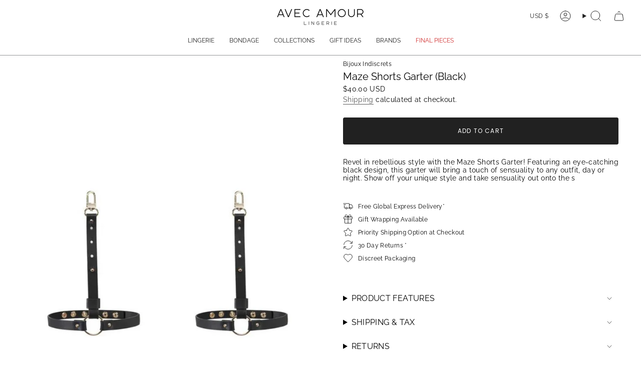

--- FILE ---
content_type: text/html; charset=utf-8
request_url: https://avecamourlingerie.com/products/bijoux-indiscrets-maze-shorts-garter-black-0215
body_size: 77746
content:
<!doctype html>
<html class="no-touch supports-no-cookies" lang="en">
  <head><meta charset="UTF-8">
<meta http-equiv="X-UA-Compatible" content="IE=edge">
<meta name="viewport" content="width=device-width,initial-scale=1"><meta name="theme-color" content="#212121">
<link rel="canonical" href="https://avecamourlingerie.com/products/bijoux-indiscrets-maze-shorts-garter-black-0215">

<!-- ======================= Broadcast Theme V8.0.0 ========================= -->


  <link rel="icon" type="image/png" href="//avecamourlingerie.com/cdn/shop/files/avec-amour-favicon-2022.png?crop=center&height=32&v=1668410719&width=32">

<link rel="preconnect" href="https://fonts.shopifycdn.com" crossorigin><!-- Title and description ================================================ -->


<title>
    
    Bijoux Indiscrets Maze Shorts Garter (Black) | Avec Amour Lingerie
    
    
    
  </title>


  <meta name="description" content="Revel in rebellious style with the Maze Shorts Garter! Featuring an eye-catching black design, this garter will bring a touch of sensuality to any outfit, day or night. Show off your unique style and take sensuality out onto the streets!">


<meta property="og:site_name" content="Avec Amour Lingerie">
<meta property="og:url" content="https://avecamourlingerie.com/products/bijoux-indiscrets-maze-shorts-garter-black-0215">
<meta property="og:title" content="Bijoux Indiscrets Maze Shorts Garter (Black) | Avec Amour Lingerie">
<meta property="og:type" content="product">
<meta property="og:description" content="Revel in rebellious style with the Maze Shorts Garter! Featuring an eye-catching black design, this garter will bring a touch of sensuality to any outfit, day or night. Show off your unique style and take sensuality out onto the streets!"><meta property="og:image" content="http://avecamourlingerie.com/cdn/shop/files/bijoux-indiscrets-maze-shorts-garter-black-0215_A.png?v=1744884490">
  <meta property="og:image:secure_url" content="https://avecamourlingerie.com/cdn/shop/files/bijoux-indiscrets-maze-shorts-garter-black-0215_A.png?v=1744884490">
  <meta property="og:image:width" content="1500">
  <meta property="og:image:height" content="2100"><meta property="og:price:amount" content="40.00">
  <meta property="og:price:currency" content="USD"><meta name="twitter:card" content="summary_large_image">
<meta name="twitter:title" content="Bijoux Indiscrets Maze Shorts Garter (Black) | Avec Amour Lingerie">
<meta name="twitter:description" content="Revel in rebellious style with the Maze Shorts Garter! Featuring an eye-catching black design, this garter will bring a touch of sensuality to any outfit, day or night. Show off your unique style and take sensuality out onto the streets!">
<!-- CSS ================================================================== -->
<style data-shopify>
  @font-face {
  font-family: Raleway;
  font-weight: 400;
  font-style: normal;
  font-display: swap;
  src: url("//avecamourlingerie.com/cdn/fonts/raleway/raleway_n4.2c76ddd103ff0f30b1230f13e160330ff8b2c68a.woff2") format("woff2"),
       url("//avecamourlingerie.com/cdn/fonts/raleway/raleway_n4.c057757dddc39994ad5d9c9f58e7c2c2a72359a9.woff") format("woff");
}

  @font-face {
  font-family: Raleway;
  font-weight: 400;
  font-style: normal;
  font-display: swap;
  src: url("//avecamourlingerie.com/cdn/fonts/raleway/raleway_n4.2c76ddd103ff0f30b1230f13e160330ff8b2c68a.woff2") format("woff2"),
       url("//avecamourlingerie.com/cdn/fonts/raleway/raleway_n4.c057757dddc39994ad5d9c9f58e7c2c2a72359a9.woff") format("woff");
}

  @font-face {
  font-family: Raleway;
  font-weight: 400;
  font-style: normal;
  font-display: swap;
  src: url("//avecamourlingerie.com/cdn/fonts/raleway/raleway_n4.2c76ddd103ff0f30b1230f13e160330ff8b2c68a.woff2") format("woff2"),
       url("//avecamourlingerie.com/cdn/fonts/raleway/raleway_n4.c057757dddc39994ad5d9c9f58e7c2c2a72359a9.woff") format("woff");
}

  @font-face {
  font-family: Poppins;
  font-weight: 400;
  font-style: normal;
  font-display: swap;
  src: url("//avecamourlingerie.com/cdn/fonts/poppins/poppins_n4.0ba78fa5af9b0e1a374041b3ceaadf0a43b41362.woff2") format("woff2"),
       url("//avecamourlingerie.com/cdn/fonts/poppins/poppins_n4.214741a72ff2596839fc9760ee7a770386cf16ca.woff") format("woff");
}

  @font-face {
  font-family: Raleway;
  font-weight: 400;
  font-style: normal;
  font-display: swap;
  src: url("//avecamourlingerie.com/cdn/fonts/raleway/raleway_n4.2c76ddd103ff0f30b1230f13e160330ff8b2c68a.woff2") format("woff2"),
       url("//avecamourlingerie.com/cdn/fonts/raleway/raleway_n4.c057757dddc39994ad5d9c9f58e7c2c2a72359a9.woff") format("woff");
}


  
    @font-face {
  font-family: Raleway;
  font-weight: 500;
  font-style: normal;
  font-display: swap;
  src: url("//avecamourlingerie.com/cdn/fonts/raleway/raleway_n5.0f898fcb9d16ae9a622ce7e706bb26c4a01b5028.woff2") format("woff2"),
       url("//avecamourlingerie.com/cdn/fonts/raleway/raleway_n5.c754eb57a4de1b66b11f20a04a7e3f1462e000f4.woff") format("woff");
}

  

  
    @font-face {
  font-family: Raleway;
  font-weight: 400;
  font-style: italic;
  font-display: swap;
  src: url("//avecamourlingerie.com/cdn/fonts/raleway/raleway_i4.aaa73a72f55a5e60da3e9a082717e1ed8f22f0a2.woff2") format("woff2"),
       url("//avecamourlingerie.com/cdn/fonts/raleway/raleway_i4.650670cc243082f8988ecc5576b6d613cfd5a8ee.woff") format("woff");
}

  

  
    @font-face {
  font-family: Raleway;
  font-weight: 500;
  font-style: italic;
  font-display: swap;
  src: url("//avecamourlingerie.com/cdn/fonts/raleway/raleway_i5.7c1179a63f760a1745604b586a712edb951beff6.woff2") format("woff2"),
       url("//avecamourlingerie.com/cdn/fonts/raleway/raleway_i5.0c656ad447ea049e85281d48394058c7bfca3cd7.woff") format("woff");
}

  

  
    @font-face {
  font-family: Raleway;
  font-weight: 500;
  font-style: normal;
  font-display: swap;
  src: url("//avecamourlingerie.com/cdn/fonts/raleway/raleway_n5.0f898fcb9d16ae9a622ce7e706bb26c4a01b5028.woff2") format("woff2"),
       url("//avecamourlingerie.com/cdn/fonts/raleway/raleway_n5.c754eb57a4de1b66b11f20a04a7e3f1462e000f4.woff") format("woff");
}

  

  

  
    
    .color-scheme-1 {--COLOR-BG-GRADIENT: #ffffff;
      --COLOR-BG: #ffffff;
      --COLOR-BG-RGB: 255, 255, 255;

      --COLOR-BG-ACCENT: #ffffff;
      --COLOR-BG-ACCENT-LIGHTEN: #ffffff;

      /* === Link Color ===*/

      --COLOR-LINK: #585858;
      --COLOR-LINK-A50: rgba(88, 88, 88, 0.5);
      --COLOR-LINK-A70: rgba(88, 88, 88, 0.7);
      --COLOR-LINK-HOVER: rgba(88, 88, 88, 0.7);
      --COLOR-LINK-OPPOSITE: #ffffff;

      --COLOR-TEXT: #000000;
      --COLOR-TEXT-HOVER: rgba(0, 0, 0, 0.7);
      --COLOR-TEXT-LIGHT: #4d4d4d;
      --COLOR-TEXT-DARK: #000000;
      --COLOR-TEXT-A5:  rgba(0, 0, 0, 0.05);
      --COLOR-TEXT-A35: rgba(0, 0, 0, 0.35);
      --COLOR-TEXT-A50: rgba(0, 0, 0, 0.5);
      --COLOR-TEXT-A80: rgba(0, 0, 0, 0.8);


      --COLOR-BORDER: rgb(255, 255, 255);
      --COLOR-BORDER-LIGHT: #ffffff;
      --COLOR-BORDER-DARK: #cccccc;
      --COLOR-BORDER-HAIRLINE: #f7f7f7;

      --overlay-bg: #000000;

      /* === Bright color ===*/
      --COLOR-ACCENT: #000000;
      --COLOR-ACCENT-HOVER: #000000;
      --COLOR-ACCENT-FADE: rgba(0, 0, 0, 0.05);
      --COLOR-ACCENT-LIGHT: #4d4d4d;

      /* === Default Cart Gradient ===*/

      --FREE-SHIPPING-GRADIENT: linear-gradient(to right, var(--COLOR-ACCENT-LIGHT) 0%, var(--accent) 100%);

      /* === Buttons ===*/
      --BTN-PRIMARY-BG: #212121;
      --BTN-PRIMARY-TEXT: #ffffff;
      --BTN-PRIMARY-BORDER: #212121;
      --BTN-PRIMARY-BORDER-A70: rgba(33, 33, 33, 0.7);

      
      
        --BTN-PRIMARY-BG-BRIGHTER: #2e2e2e;
      

      --BTN-SECONDARY-BG: #ffffff;
      --BTN-SECONDARY-TEXT: #ffffff;
      --BTN-SECONDARY-BORDER: #000000;
      --BTN-SECONDARY-BORDER-A70: rgba(0, 0, 0, 0.7);

      
      
        --BTN-SECONDARY-BG-BRIGHTER: #f2f2f2;
      

      
--COLOR-BG-BRIGHTER: #f2f2f2;

      --COLOR-BG-ALPHA-25: rgba(255, 255, 255, 0.25);
      --COLOR-BG-TRANSPARENT: rgba(255, 255, 255, 0);--COLOR-FOOTER-BG-HAIRLINE: #f7f7f7;

      /* Dynamic color variables */
      --accent: var(--COLOR-ACCENT);
      --accent-fade: var(--COLOR-ACCENT-FADE);
      --accent-hover: var(--COLOR-ACCENT-HOVER);
      --border: var(--COLOR-BORDER);
      --border-dark: var(--COLOR-BORDER-DARK);
      --border-light: var(--COLOR-BORDER-LIGHT);
      --border-hairline: var(--COLOR-BORDER-HAIRLINE);
      --bg: var(--COLOR-BG-GRADIENT, var(--COLOR-BG));
      --bg-accent: var(--COLOR-BG-ACCENT);
      --bg-accent-lighten: var(--COLOR-BG-ACCENT-LIGHTEN);
      --icons: var(--COLOR-TEXT);
      --link: var(--COLOR-LINK);
      --link-a50: var(--COLOR-LINK-A50);
      --link-a70: var(--COLOR-LINK-A70);
      --link-hover: var(--COLOR-LINK-HOVER);
      --link-opposite: var(--COLOR-LINK-OPPOSITE);
      --text: var(--COLOR-TEXT);
      --text-dark: var(--COLOR-TEXT-DARK);
      --text-light: var(--COLOR-TEXT-LIGHT);
      --text-hover: var(--COLOR-TEXT-HOVER);
      --text-a5: var(--COLOR-TEXT-A5);
      --text-a35: var(--COLOR-TEXT-A35);
      --text-a50: var(--COLOR-TEXT-A50);
      --text-a80: var(--COLOR-TEXT-A80);
    }
  
    
    .color-scheme-2 {--COLOR-BG-GRADIENT: #212121;
      --COLOR-BG: #212121;
      --COLOR-BG-RGB: 33, 33, 33;

      --COLOR-BG-ACCENT: #f5f2ec;
      --COLOR-BG-ACCENT-LIGHTEN: #ffffff;

      /* === Link Color ===*/

      --COLOR-LINK: #ffffff;
      --COLOR-LINK-A50: rgba(255, 255, 255, 0.5);
      --COLOR-LINK-A70: rgba(255, 255, 255, 0.7);
      --COLOR-LINK-HOVER: rgba(255, 255, 255, 0.7);
      --COLOR-LINK-OPPOSITE: #000000;

      --COLOR-TEXT: #ffffff;
      --COLOR-TEXT-HOVER: rgba(255, 255, 255, 0.7);
      --COLOR-TEXT-LIGHT: #bcbcbc;
      --COLOR-TEXT-DARK: #d9d9d9;
      --COLOR-TEXT-A5:  rgba(255, 255, 255, 0.05);
      --COLOR-TEXT-A35: rgba(255, 255, 255, 0.35);
      --COLOR-TEXT-A50: rgba(255, 255, 255, 0.5);
      --COLOR-TEXT-A80: rgba(255, 255, 255, 0.8);


      --COLOR-BORDER: rgb(209, 208, 206);
      --COLOR-BORDER-LIGHT: #8b8a89;
      --COLOR-BORDER-DARK: #a09e99;
      --COLOR-BORDER-HAIRLINE: #191919;

      --overlay-bg: #644d3e;

      /* === Bright color ===*/
      --COLOR-ACCENT: #ab8c52;
      --COLOR-ACCENT-HOVER: #806430;
      --COLOR-ACCENT-FADE: rgba(171, 140, 82, 0.05);
      --COLOR-ACCENT-LIGHT: #e8d4ae;

      /* === Default Cart Gradient ===*/

      --FREE-SHIPPING-GRADIENT: linear-gradient(to right, var(--COLOR-ACCENT-LIGHT) 0%, var(--accent) 100%);

      /* === Buttons ===*/
      --BTN-PRIMARY-BG: #212121;
      --BTN-PRIMARY-TEXT: #ffffff;
      --BTN-PRIMARY-BORDER: #212121;
      --BTN-PRIMARY-BORDER-A70: rgba(33, 33, 33, 0.7);

      
      
        --BTN-PRIMARY-BG-BRIGHTER: #2e2e2e;
      

      --BTN-SECONDARY-BG: #ffffff;
      --BTN-SECONDARY-TEXT: #000000;
      --BTN-SECONDARY-BORDER: #ab8c52;
      --BTN-SECONDARY-BORDER-A70: rgba(171, 140, 82, 0.7);

      
      
        --BTN-SECONDARY-BG-BRIGHTER: #f2f2f2;
      

      
--COLOR-BG-BRIGHTER: #2e2e2e;

      --COLOR-BG-ALPHA-25: rgba(33, 33, 33, 0.25);
      --COLOR-BG-TRANSPARENT: rgba(33, 33, 33, 0);--COLOR-FOOTER-BG-HAIRLINE: #292929;

      /* Dynamic color variables */
      --accent: var(--COLOR-ACCENT);
      --accent-fade: var(--COLOR-ACCENT-FADE);
      --accent-hover: var(--COLOR-ACCENT-HOVER);
      --border: var(--COLOR-BORDER);
      --border-dark: var(--COLOR-BORDER-DARK);
      --border-light: var(--COLOR-BORDER-LIGHT);
      --border-hairline: var(--COLOR-BORDER-HAIRLINE);
      --bg: var(--COLOR-BG-GRADIENT, var(--COLOR-BG));
      --bg-accent: var(--COLOR-BG-ACCENT);
      --bg-accent-lighten: var(--COLOR-BG-ACCENT-LIGHTEN);
      --icons: var(--COLOR-TEXT);
      --link: var(--COLOR-LINK);
      --link-a50: var(--COLOR-LINK-A50);
      --link-a70: var(--COLOR-LINK-A70);
      --link-hover: var(--COLOR-LINK-HOVER);
      --link-opposite: var(--COLOR-LINK-OPPOSITE);
      --text: var(--COLOR-TEXT);
      --text-dark: var(--COLOR-TEXT-DARK);
      --text-light: var(--COLOR-TEXT-LIGHT);
      --text-hover: var(--COLOR-TEXT-HOVER);
      --text-a5: var(--COLOR-TEXT-A5);
      --text-a35: var(--COLOR-TEXT-A35);
      --text-a50: var(--COLOR-TEXT-A50);
      --text-a80: var(--COLOR-TEXT-A80);
    }
  
    
    .color-scheme-3 {--COLOR-BG-GRADIENT: #f5f2ec;
      --COLOR-BG: #f5f2ec;
      --COLOR-BG-RGB: 245, 242, 236;

      --COLOR-BG-ACCENT: #ffffff;
      --COLOR-BG-ACCENT-LIGHTEN: #ffffff;

      /* === Link Color ===*/

      --COLOR-LINK: #282c2e;
      --COLOR-LINK-A50: rgba(40, 44, 46, 0.5);
      --COLOR-LINK-A70: rgba(40, 44, 46, 0.7);
      --COLOR-LINK-HOVER: rgba(40, 44, 46, 0.7);
      --COLOR-LINK-OPPOSITE: #ffffff;

      --COLOR-TEXT: #212121;
      --COLOR-TEXT-HOVER: rgba(33, 33, 33, 0.7);
      --COLOR-TEXT-LIGHT: #61605e;
      --COLOR-TEXT-DARK: #000000;
      --COLOR-TEXT-A5:  rgba(33, 33, 33, 0.05);
      --COLOR-TEXT-A35: rgba(33, 33, 33, 0.35);
      --COLOR-TEXT-A50: rgba(33, 33, 33, 0.5);
      --COLOR-TEXT-A80: rgba(33, 33, 33, 0.8);


      --COLOR-BORDER: rgb(209, 205, 196);
      --COLOR-BORDER-LIGHT: #dfdcd4;
      --COLOR-BORDER-DARK: #a49c8b;
      --COLOR-BORDER-HAIRLINE: #f0ebe2;

      --overlay-bg: #000000;

      /* === Bright color ===*/
      --COLOR-ACCENT: #ab8c52;
      --COLOR-ACCENT-HOVER: #806430;
      --COLOR-ACCENT-FADE: rgba(171, 140, 82, 0.05);
      --COLOR-ACCENT-LIGHT: #e8d4ae;

      /* === Default Cart Gradient ===*/

      --FREE-SHIPPING-GRADIENT: linear-gradient(to right, var(--COLOR-ACCENT-LIGHT) 0%, var(--accent) 100%);

      /* === Buttons ===*/
      --BTN-PRIMARY-BG: #212121;
      --BTN-PRIMARY-TEXT: #ffffff;
      --BTN-PRIMARY-BORDER: #212121;
      --BTN-PRIMARY-BORDER-A70: rgba(33, 33, 33, 0.7);

      
      
        --BTN-PRIMARY-BG-BRIGHTER: #2e2e2e;
      

      --BTN-SECONDARY-BG: #ab8c52;
      --BTN-SECONDARY-TEXT: #ffffff;
      --BTN-SECONDARY-BORDER: #ab8c52;
      --BTN-SECONDARY-BORDER-A70: rgba(171, 140, 82, 0.7);

      
      
        --BTN-SECONDARY-BG-BRIGHTER: #9a7e4a;
      

      
--COLOR-BG-BRIGHTER: #ece7db;

      --COLOR-BG-ALPHA-25: rgba(245, 242, 236, 0.25);
      --COLOR-BG-TRANSPARENT: rgba(245, 242, 236, 0);--COLOR-FOOTER-BG-HAIRLINE: #f0ebe2;

      /* Dynamic color variables */
      --accent: var(--COLOR-ACCENT);
      --accent-fade: var(--COLOR-ACCENT-FADE);
      --accent-hover: var(--COLOR-ACCENT-HOVER);
      --border: var(--COLOR-BORDER);
      --border-dark: var(--COLOR-BORDER-DARK);
      --border-light: var(--COLOR-BORDER-LIGHT);
      --border-hairline: var(--COLOR-BORDER-HAIRLINE);
      --bg: var(--COLOR-BG-GRADIENT, var(--COLOR-BG));
      --bg-accent: var(--COLOR-BG-ACCENT);
      --bg-accent-lighten: var(--COLOR-BG-ACCENT-LIGHTEN);
      --icons: var(--COLOR-TEXT);
      --link: var(--COLOR-LINK);
      --link-a50: var(--COLOR-LINK-A50);
      --link-a70: var(--COLOR-LINK-A70);
      --link-hover: var(--COLOR-LINK-HOVER);
      --link-opposite: var(--COLOR-LINK-OPPOSITE);
      --text: var(--COLOR-TEXT);
      --text-dark: var(--COLOR-TEXT-DARK);
      --text-light: var(--COLOR-TEXT-LIGHT);
      --text-hover: var(--COLOR-TEXT-HOVER);
      --text-a5: var(--COLOR-TEXT-A5);
      --text-a35: var(--COLOR-TEXT-A35);
      --text-a50: var(--COLOR-TEXT-A50);
      --text-a80: var(--COLOR-TEXT-A80);
    }
  
    
    .color-scheme-4 {--COLOR-BG-GRADIENT: #b0a38b;
      --COLOR-BG: #b0a38b;
      --COLOR-BG-RGB: 176, 163, 139;

      --COLOR-BG-ACCENT: #f5f2ec;
      --COLOR-BG-ACCENT-LIGHTEN: #ffffff;

      /* === Link Color ===*/

      --COLOR-LINK: #282c2e;
      --COLOR-LINK-A50: rgba(40, 44, 46, 0.5);
      --COLOR-LINK-A70: rgba(40, 44, 46, 0.7);
      --COLOR-LINK-HOVER: rgba(40, 44, 46, 0.7);
      --COLOR-LINK-OPPOSITE: #ffffff;

      --COLOR-TEXT: #212121;
      --COLOR-TEXT-HOVER: rgba(33, 33, 33, 0.7);
      --COLOR-TEXT-LIGHT: #4c4841;
      --COLOR-TEXT-DARK: #000000;
      --COLOR-TEXT-A5:  rgba(33, 33, 33, 0.05);
      --COLOR-TEXT-A35: rgba(33, 33, 33, 0.35);
      --COLOR-TEXT-A50: rgba(33, 33, 33, 0.5);
      --COLOR-TEXT-A80: rgba(33, 33, 33, 0.8);


      --COLOR-BORDER: rgb(243, 243, 243);
      --COLOR-BORDER-LIGHT: #d8d3c9;
      --COLOR-BORDER-DARK: #c0c0c0;
      --COLOR-BORDER-HAIRLINE: #aa9c82;

      --overlay-bg: #000000;

      /* === Bright color ===*/
      --COLOR-ACCENT: #ab8c52;
      --COLOR-ACCENT-HOVER: #806430;
      --COLOR-ACCENT-FADE: rgba(171, 140, 82, 0.05);
      --COLOR-ACCENT-LIGHT: #e8d4ae;

      /* === Default Cart Gradient ===*/

      --FREE-SHIPPING-GRADIENT: linear-gradient(to right, var(--COLOR-ACCENT-LIGHT) 0%, var(--accent) 100%);

      /* === Buttons ===*/
      --BTN-PRIMARY-BG: #212121;
      --BTN-PRIMARY-TEXT: #ffffff;
      --BTN-PRIMARY-BORDER: #ffffff;
      --BTN-PRIMARY-BORDER-A70: rgba(255, 255, 255, 0.7);

      
      
        --BTN-PRIMARY-BG-BRIGHTER: #2e2e2e;
      

      --BTN-SECONDARY-BG: #ab8c52;
      --BTN-SECONDARY-TEXT: #ffffff;
      --BTN-SECONDARY-BORDER: #ab8c52;
      --BTN-SECONDARY-BORDER-A70: rgba(171, 140, 82, 0.7);

      
      
        --BTN-SECONDARY-BG-BRIGHTER: #9a7e4a;
      

      
--COLOR-BG-BRIGHTER: #a6977c;

      --COLOR-BG-ALPHA-25: rgba(176, 163, 139, 0.25);
      --COLOR-BG-TRANSPARENT: rgba(176, 163, 139, 0);--COLOR-FOOTER-BG-HAIRLINE: #aa9c82;

      /* Dynamic color variables */
      --accent: var(--COLOR-ACCENT);
      --accent-fade: var(--COLOR-ACCENT-FADE);
      --accent-hover: var(--COLOR-ACCENT-HOVER);
      --border: var(--COLOR-BORDER);
      --border-dark: var(--COLOR-BORDER-DARK);
      --border-light: var(--COLOR-BORDER-LIGHT);
      --border-hairline: var(--COLOR-BORDER-HAIRLINE);
      --bg: var(--COLOR-BG-GRADIENT, var(--COLOR-BG));
      --bg-accent: var(--COLOR-BG-ACCENT);
      --bg-accent-lighten: var(--COLOR-BG-ACCENT-LIGHTEN);
      --icons: var(--COLOR-TEXT);
      --link: var(--COLOR-LINK);
      --link-a50: var(--COLOR-LINK-A50);
      --link-a70: var(--COLOR-LINK-A70);
      --link-hover: var(--COLOR-LINK-HOVER);
      --link-opposite: var(--COLOR-LINK-OPPOSITE);
      --text: var(--COLOR-TEXT);
      --text-dark: var(--COLOR-TEXT-DARK);
      --text-light: var(--COLOR-TEXT-LIGHT);
      --text-hover: var(--COLOR-TEXT-HOVER);
      --text-a5: var(--COLOR-TEXT-A5);
      --text-a35: var(--COLOR-TEXT-A35);
      --text-a50: var(--COLOR-TEXT-A50);
      --text-a80: var(--COLOR-TEXT-A80);
    }
  
    
    .color-scheme-5 {--COLOR-BG-GRADIENT: #868154;
      --COLOR-BG: #868154;
      --COLOR-BG-RGB: 134, 129, 84;

      --COLOR-BG-ACCENT: #f5f2ec;
      --COLOR-BG-ACCENT-LIGHTEN: #ffffff;

      /* === Link Color ===*/

      --COLOR-LINK: #282c2e;
      --COLOR-LINK-A50: rgba(40, 44, 46, 0.5);
      --COLOR-LINK-A70: rgba(40, 44, 46, 0.7);
      --COLOR-LINK-HOVER: rgba(40, 44, 46, 0.7);
      --COLOR-LINK-OPPOSITE: #ffffff;

      --COLOR-TEXT: #d8d2b3;
      --COLOR-TEXT-HOVER: rgba(216, 210, 179, 0.7);
      --COLOR-TEXT-LIGHT: #bfba97;
      --COLOR-TEXT-DARK: #c8bb76;
      --COLOR-TEXT-A5:  rgba(216, 210, 179, 0.05);
      --COLOR-TEXT-A35: rgba(216, 210, 179, 0.35);
      --COLOR-TEXT-A50: rgba(216, 210, 179, 0.5);
      --COLOR-TEXT-A80: rgba(216, 210, 179, 0.8);


      --COLOR-BORDER: rgb(243, 243, 243);
      --COLOR-BORDER-LIGHT: #c7c5b3;
      --COLOR-BORDER-DARK: #c0c0c0;
      --COLOR-BORDER-HAIRLINE: #7d784e;

      --overlay-bg: #000000;

      /* === Bright color ===*/
      --COLOR-ACCENT: #ab8c52;
      --COLOR-ACCENT-HOVER: #806430;
      --COLOR-ACCENT-FADE: rgba(171, 140, 82, 0.05);
      --COLOR-ACCENT-LIGHT: #e8d4ae;

      /* === Default Cart Gradient ===*/

      --FREE-SHIPPING-GRADIENT: linear-gradient(to right, var(--COLOR-ACCENT-LIGHT) 0%, var(--accent) 100%);

      /* === Buttons ===*/
      --BTN-PRIMARY-BG: #212121;
      --BTN-PRIMARY-TEXT: #ffffff;
      --BTN-PRIMARY-BORDER: #212121;
      --BTN-PRIMARY-BORDER-A70: rgba(33, 33, 33, 0.7);

      
      
        --BTN-PRIMARY-BG-BRIGHTER: #2e2e2e;
      

      --BTN-SECONDARY-BG: #ab8c52;
      --BTN-SECONDARY-TEXT: #ffffff;
      --BTN-SECONDARY-BORDER: #ab8c52;
      --BTN-SECONDARY-BORDER-A70: rgba(171, 140, 82, 0.7);

      
      
        --BTN-SECONDARY-BG-BRIGHTER: #9a7e4a;
      

      
--COLOR-BG-BRIGHTER: #76724a;

      --COLOR-BG-ALPHA-25: rgba(134, 129, 84, 0.25);
      --COLOR-BG-TRANSPARENT: rgba(134, 129, 84, 0);--COLOR-FOOTER-BG-HAIRLINE: #7d784e;

      /* Dynamic color variables */
      --accent: var(--COLOR-ACCENT);
      --accent-fade: var(--COLOR-ACCENT-FADE);
      --accent-hover: var(--COLOR-ACCENT-HOVER);
      --border: var(--COLOR-BORDER);
      --border-dark: var(--COLOR-BORDER-DARK);
      --border-light: var(--COLOR-BORDER-LIGHT);
      --border-hairline: var(--COLOR-BORDER-HAIRLINE);
      --bg: var(--COLOR-BG-GRADIENT, var(--COLOR-BG));
      --bg-accent: var(--COLOR-BG-ACCENT);
      --bg-accent-lighten: var(--COLOR-BG-ACCENT-LIGHTEN);
      --icons: var(--COLOR-TEXT);
      --link: var(--COLOR-LINK);
      --link-a50: var(--COLOR-LINK-A50);
      --link-a70: var(--COLOR-LINK-A70);
      --link-hover: var(--COLOR-LINK-HOVER);
      --link-opposite: var(--COLOR-LINK-OPPOSITE);
      --text: var(--COLOR-TEXT);
      --text-dark: var(--COLOR-TEXT-DARK);
      --text-light: var(--COLOR-TEXT-LIGHT);
      --text-hover: var(--COLOR-TEXT-HOVER);
      --text-a5: var(--COLOR-TEXT-A5);
      --text-a35: var(--COLOR-TEXT-A35);
      --text-a50: var(--COLOR-TEXT-A50);
      --text-a80: var(--COLOR-TEXT-A80);
    }
  
    
    .color-scheme-6 {--COLOR-BG-GRADIENT: #fcfbf9;
      --COLOR-BG: #fcfbf9;
      --COLOR-BG-RGB: 252, 251, 249;

      --COLOR-BG-ACCENT: #f5f2ec;
      --COLOR-BG-ACCENT-LIGHTEN: #ffffff;

      /* === Link Color ===*/

      --COLOR-LINK: #282c2e;
      --COLOR-LINK-A50: rgba(40, 44, 46, 0.5);
      --COLOR-LINK-A70: rgba(40, 44, 46, 0.7);
      --COLOR-LINK-HOVER: rgba(40, 44, 46, 0.7);
      --COLOR-LINK-OPPOSITE: #ffffff;

      --COLOR-TEXT: #212121;
      --COLOR-TEXT-HOVER: rgba(33, 33, 33, 0.7);
      --COLOR-TEXT-LIGHT: #636262;
      --COLOR-TEXT-DARK: #000000;
      --COLOR-TEXT-A5:  rgba(33, 33, 33, 0.05);
      --COLOR-TEXT-A35: rgba(33, 33, 33, 0.35);
      --COLOR-TEXT-A50: rgba(33, 33, 33, 0.5);
      --COLOR-TEXT-A80: rgba(33, 33, 33, 0.8);


      --COLOR-BORDER: rgb(209, 208, 206);
      --COLOR-BORDER-LIGHT: #e2e1df;
      --COLOR-BORDER-DARK: #a09e99;
      --COLOR-BORDER-HAIRLINE: #f7f4ef;

      --overlay-bg: #000000;

      /* === Bright color ===*/
      --COLOR-ACCENT: #ab8c52;
      --COLOR-ACCENT-HOVER: #806430;
      --COLOR-ACCENT-FADE: rgba(171, 140, 82, 0.05);
      --COLOR-ACCENT-LIGHT: #e8d4ae;

      /* === Default Cart Gradient ===*/

      --FREE-SHIPPING-GRADIENT: linear-gradient(to right, var(--COLOR-ACCENT-LIGHT) 0%, var(--accent) 100%);

      /* === Buttons ===*/
      --BTN-PRIMARY-BG: #ffffff;
      --BTN-PRIMARY-TEXT: #212121;
      --BTN-PRIMARY-BORDER: #ffffff;
      --BTN-PRIMARY-BORDER-A70: rgba(255, 255, 255, 0.7);

      
      
        --BTN-PRIMARY-BG-BRIGHTER: #f2f2f2;
      

      --BTN-SECONDARY-BG: #ab8c52;
      --BTN-SECONDARY-TEXT: #ffffff;
      --BTN-SECONDARY-BORDER: #ab8c52;
      --BTN-SECONDARY-BORDER-A70: rgba(171, 140, 82, 0.7);

      
      
        --BTN-SECONDARY-BG-BRIGHTER: #9a7e4a;
      

      
--COLOR-BG-BRIGHTER: #f4f0e8;

      --COLOR-BG-ALPHA-25: rgba(252, 251, 249, 0.25);
      --COLOR-BG-TRANSPARENT: rgba(252, 251, 249, 0);--COLOR-FOOTER-BG-HAIRLINE: #f7f4ef;

      /* Dynamic color variables */
      --accent: var(--COLOR-ACCENT);
      --accent-fade: var(--COLOR-ACCENT-FADE);
      --accent-hover: var(--COLOR-ACCENT-HOVER);
      --border: var(--COLOR-BORDER);
      --border-dark: var(--COLOR-BORDER-DARK);
      --border-light: var(--COLOR-BORDER-LIGHT);
      --border-hairline: var(--COLOR-BORDER-HAIRLINE);
      --bg: var(--COLOR-BG-GRADIENT, var(--COLOR-BG));
      --bg-accent: var(--COLOR-BG-ACCENT);
      --bg-accent-lighten: var(--COLOR-BG-ACCENT-LIGHTEN);
      --icons: var(--COLOR-TEXT);
      --link: var(--COLOR-LINK);
      --link-a50: var(--COLOR-LINK-A50);
      --link-a70: var(--COLOR-LINK-A70);
      --link-hover: var(--COLOR-LINK-HOVER);
      --link-opposite: var(--COLOR-LINK-OPPOSITE);
      --text: var(--COLOR-TEXT);
      --text-dark: var(--COLOR-TEXT-DARK);
      --text-light: var(--COLOR-TEXT-LIGHT);
      --text-hover: var(--COLOR-TEXT-HOVER);
      --text-a5: var(--COLOR-TEXT-A5);
      --text-a35: var(--COLOR-TEXT-A35);
      --text-a50: var(--COLOR-TEXT-A50);
      --text-a80: var(--COLOR-TEXT-A80);
    }
  
    
    .color-scheme-7 {--COLOR-BG-GRADIENT: #f5f2ec;
      --COLOR-BG: #f5f2ec;
      --COLOR-BG-RGB: 245, 242, 236;

      --COLOR-BG-ACCENT: #f5f2ec;
      --COLOR-BG-ACCENT-LIGHTEN: #ffffff;

      /* === Link Color ===*/

      --COLOR-LINK: #282c2e;
      --COLOR-LINK-A50: rgba(40, 44, 46, 0.5);
      --COLOR-LINK-A70: rgba(40, 44, 46, 0.7);
      --COLOR-LINK-HOVER: rgba(40, 44, 46, 0.7);
      --COLOR-LINK-OPPOSITE: #ffffff;

      --COLOR-TEXT: #685a3f;
      --COLOR-TEXT-HOVER: rgba(104, 90, 63, 0.7);
      --COLOR-TEXT-LIGHT: #928873;
      --COLOR-TEXT-DARK: #3d321e;
      --COLOR-TEXT-A5:  rgba(104, 90, 63, 0.05);
      --COLOR-TEXT-A35: rgba(104, 90, 63, 0.35);
      --COLOR-TEXT-A50: rgba(104, 90, 63, 0.5);
      --COLOR-TEXT-A80: rgba(104, 90, 63, 0.8);


      --COLOR-BORDER: rgb(209, 205, 196);
      --COLOR-BORDER-LIGHT: #dfdcd4;
      --COLOR-BORDER-DARK: #a49c8b;
      --COLOR-BORDER-HAIRLINE: #f0ebe2;

      --overlay-bg: #000000;

      /* === Bright color ===*/
      --COLOR-ACCENT: #ab8c52;
      --COLOR-ACCENT-HOVER: #806430;
      --COLOR-ACCENT-FADE: rgba(171, 140, 82, 0.05);
      --COLOR-ACCENT-LIGHT: #e8d4ae;

      /* === Default Cart Gradient ===*/

      --FREE-SHIPPING-GRADIENT: linear-gradient(to right, var(--COLOR-ACCENT-LIGHT) 0%, var(--accent) 100%);

      /* === Buttons ===*/
      --BTN-PRIMARY-BG: #212121;
      --BTN-PRIMARY-TEXT: #ffffff;
      --BTN-PRIMARY-BORDER: #212121;
      --BTN-PRIMARY-BORDER-A70: rgba(33, 33, 33, 0.7);

      
      
        --BTN-PRIMARY-BG-BRIGHTER: #2e2e2e;
      

      --BTN-SECONDARY-BG: #ab8c52;
      --BTN-SECONDARY-TEXT: #ffffff;
      --BTN-SECONDARY-BORDER: #ab8c52;
      --BTN-SECONDARY-BORDER-A70: rgba(171, 140, 82, 0.7);

      
      
        --BTN-SECONDARY-BG-BRIGHTER: #9a7e4a;
      

      
--COLOR-BG-BRIGHTER: #ece7db;

      --COLOR-BG-ALPHA-25: rgba(245, 242, 236, 0.25);
      --COLOR-BG-TRANSPARENT: rgba(245, 242, 236, 0);--COLOR-FOOTER-BG-HAIRLINE: #f0ebe2;

      /* Dynamic color variables */
      --accent: var(--COLOR-ACCENT);
      --accent-fade: var(--COLOR-ACCENT-FADE);
      --accent-hover: var(--COLOR-ACCENT-HOVER);
      --border: var(--COLOR-BORDER);
      --border-dark: var(--COLOR-BORDER-DARK);
      --border-light: var(--COLOR-BORDER-LIGHT);
      --border-hairline: var(--COLOR-BORDER-HAIRLINE);
      --bg: var(--COLOR-BG-GRADIENT, var(--COLOR-BG));
      --bg-accent: var(--COLOR-BG-ACCENT);
      --bg-accent-lighten: var(--COLOR-BG-ACCENT-LIGHTEN);
      --icons: var(--COLOR-TEXT);
      --link: var(--COLOR-LINK);
      --link-a50: var(--COLOR-LINK-A50);
      --link-a70: var(--COLOR-LINK-A70);
      --link-hover: var(--COLOR-LINK-HOVER);
      --link-opposite: var(--COLOR-LINK-OPPOSITE);
      --text: var(--COLOR-TEXT);
      --text-dark: var(--COLOR-TEXT-DARK);
      --text-light: var(--COLOR-TEXT-LIGHT);
      --text-hover: var(--COLOR-TEXT-HOVER);
      --text-a5: var(--COLOR-TEXT-A5);
      --text-a35: var(--COLOR-TEXT-A35);
      --text-a50: var(--COLOR-TEXT-A50);
      --text-a80: var(--COLOR-TEXT-A80);
    }
  
    
    .color-scheme-8 {--COLOR-BG-GRADIENT: #eae6dd;
      --COLOR-BG: #eae6dd;
      --COLOR-BG-RGB: 234, 230, 221;

      --COLOR-BG-ACCENT: #f5f2ec;
      --COLOR-BG-ACCENT-LIGHTEN: #ffffff;

      /* === Link Color ===*/

      --COLOR-LINK: #282c2e;
      --COLOR-LINK-A50: rgba(40, 44, 46, 0.5);
      --COLOR-LINK-A70: rgba(40, 44, 46, 0.7);
      --COLOR-LINK-HOVER: rgba(40, 44, 46, 0.7);
      --COLOR-LINK-OPPOSITE: #ffffff;

      --COLOR-TEXT: #212121;
      --COLOR-TEXT-HOVER: rgba(33, 33, 33, 0.7);
      --COLOR-TEXT-LIGHT: #5d5c59;
      --COLOR-TEXT-DARK: #000000;
      --COLOR-TEXT-A5:  rgba(33, 33, 33, 0.05);
      --COLOR-TEXT-A35: rgba(33, 33, 33, 0.35);
      --COLOR-TEXT-A50: rgba(33, 33, 33, 0.5);
      --COLOR-TEXT-A80: rgba(33, 33, 33, 0.8);


      --COLOR-BORDER: rgb(209, 205, 196);
      --COLOR-BORDER-LIGHT: #dbd7ce;
      --COLOR-BORDER-DARK: #a49c8b;
      --COLOR-BORDER-HAIRLINE: #e4dfd4;

      --overlay-bg: #000000;

      /* === Bright color ===*/
      --COLOR-ACCENT: #ab8c52;
      --COLOR-ACCENT-HOVER: #806430;
      --COLOR-ACCENT-FADE: rgba(171, 140, 82, 0.05);
      --COLOR-ACCENT-LIGHT: #e8d4ae;

      /* === Default Cart Gradient ===*/

      --FREE-SHIPPING-GRADIENT: linear-gradient(to right, var(--COLOR-ACCENT-LIGHT) 0%, var(--accent) 100%);

      /* === Buttons ===*/
      --BTN-PRIMARY-BG: #212121;
      --BTN-PRIMARY-TEXT: #ffffff;
      --BTN-PRIMARY-BORDER: #212121;
      --BTN-PRIMARY-BORDER-A70: rgba(33, 33, 33, 0.7);

      
      
        --BTN-PRIMARY-BG-BRIGHTER: #2e2e2e;
      

      --BTN-SECONDARY-BG: #ab8c52;
      --BTN-SECONDARY-TEXT: #ffffff;
      --BTN-SECONDARY-BORDER: #ab8c52;
      --BTN-SECONDARY-BORDER-A70: rgba(171, 140, 82, 0.7);

      
      
        --BTN-SECONDARY-BG-BRIGHTER: #9a7e4a;
      

      
--COLOR-BG-BRIGHTER: #e0dacd;

      --COLOR-BG-ALPHA-25: rgba(234, 230, 221, 0.25);
      --COLOR-BG-TRANSPARENT: rgba(234, 230, 221, 0);--COLOR-FOOTER-BG-HAIRLINE: #e4dfd4;

      /* Dynamic color variables */
      --accent: var(--COLOR-ACCENT);
      --accent-fade: var(--COLOR-ACCENT-FADE);
      --accent-hover: var(--COLOR-ACCENT-HOVER);
      --border: var(--COLOR-BORDER);
      --border-dark: var(--COLOR-BORDER-DARK);
      --border-light: var(--COLOR-BORDER-LIGHT);
      --border-hairline: var(--COLOR-BORDER-HAIRLINE);
      --bg: var(--COLOR-BG-GRADIENT, var(--COLOR-BG));
      --bg-accent: var(--COLOR-BG-ACCENT);
      --bg-accent-lighten: var(--COLOR-BG-ACCENT-LIGHTEN);
      --icons: var(--COLOR-TEXT);
      --link: var(--COLOR-LINK);
      --link-a50: var(--COLOR-LINK-A50);
      --link-a70: var(--COLOR-LINK-A70);
      --link-hover: var(--COLOR-LINK-HOVER);
      --link-opposite: var(--COLOR-LINK-OPPOSITE);
      --text: var(--COLOR-TEXT);
      --text-dark: var(--COLOR-TEXT-DARK);
      --text-light: var(--COLOR-TEXT-LIGHT);
      --text-hover: var(--COLOR-TEXT-HOVER);
      --text-a5: var(--COLOR-TEXT-A5);
      --text-a35: var(--COLOR-TEXT-A35);
      --text-a50: var(--COLOR-TEXT-A50);
      --text-a80: var(--COLOR-TEXT-A80);
    }
  
    
    .color-scheme-9 {--COLOR-BG-GRADIENT: #fcfbf9;
      --COLOR-BG: #fcfbf9;
      --COLOR-BG-RGB: 252, 251, 249;

      --COLOR-BG-ACCENT: #f5f2ec;
      --COLOR-BG-ACCENT-LIGHTEN: #ffffff;

      /* === Link Color ===*/

      --COLOR-LINK: #282c2e;
      --COLOR-LINK-A50: rgba(40, 44, 46, 0.5);
      --COLOR-LINK-A70: rgba(40, 44, 46, 0.7);
      --COLOR-LINK-HOVER: rgba(40, 44, 46, 0.7);
      --COLOR-LINK-OPPOSITE: #ffffff;

      --COLOR-TEXT: #212121;
      --COLOR-TEXT-HOVER: rgba(33, 33, 33, 0.7);
      --COLOR-TEXT-LIGHT: #636262;
      --COLOR-TEXT-DARK: #000000;
      --COLOR-TEXT-A5:  rgba(33, 33, 33, 0.05);
      --COLOR-TEXT-A35: rgba(33, 33, 33, 0.35);
      --COLOR-TEXT-A50: rgba(33, 33, 33, 0.5);
      --COLOR-TEXT-A80: rgba(33, 33, 33, 0.8);


      --COLOR-BORDER: rgb(234, 234, 234);
      --COLOR-BORDER-LIGHT: #f1f1f0;
      --COLOR-BORDER-DARK: #b7b7b7;
      --COLOR-BORDER-HAIRLINE: #f7f4ef;

      --overlay-bg: #000000;

      /* === Bright color ===*/
      --COLOR-ACCENT: #ab8c52;
      --COLOR-ACCENT-HOVER: #806430;
      --COLOR-ACCENT-FADE: rgba(171, 140, 82, 0.05);
      --COLOR-ACCENT-LIGHT: #e8d4ae;

      /* === Default Cart Gradient ===*/

      --FREE-SHIPPING-GRADIENT: linear-gradient(to right, var(--COLOR-ACCENT-LIGHT) 0%, var(--accent) 100%);

      /* === Buttons ===*/
      --BTN-PRIMARY-BG: #212121;
      --BTN-PRIMARY-TEXT: #ffffff;
      --BTN-PRIMARY-BORDER: #212121;
      --BTN-PRIMARY-BORDER-A70: rgba(33, 33, 33, 0.7);

      
      
        --BTN-PRIMARY-BG-BRIGHTER: #2e2e2e;
      

      --BTN-SECONDARY-BG: #f5f2ec;
      --BTN-SECONDARY-TEXT: #212121;
      --BTN-SECONDARY-BORDER: #f5f2ec;
      --BTN-SECONDARY-BORDER-A70: rgba(245, 242, 236, 0.7);

      
      
        --BTN-SECONDARY-BG-BRIGHTER: #ece7db;
      

      
--COLOR-BG-BRIGHTER: #f4f0e8;

      --COLOR-BG-ALPHA-25: rgba(252, 251, 249, 0.25);
      --COLOR-BG-TRANSPARENT: rgba(252, 251, 249, 0);--COLOR-FOOTER-BG-HAIRLINE: #f7f4ef;

      /* Dynamic color variables */
      --accent: var(--COLOR-ACCENT);
      --accent-fade: var(--COLOR-ACCENT-FADE);
      --accent-hover: var(--COLOR-ACCENT-HOVER);
      --border: var(--COLOR-BORDER);
      --border-dark: var(--COLOR-BORDER-DARK);
      --border-light: var(--COLOR-BORDER-LIGHT);
      --border-hairline: var(--COLOR-BORDER-HAIRLINE);
      --bg: var(--COLOR-BG-GRADIENT, var(--COLOR-BG));
      --bg-accent: var(--COLOR-BG-ACCENT);
      --bg-accent-lighten: var(--COLOR-BG-ACCENT-LIGHTEN);
      --icons: var(--COLOR-TEXT);
      --link: var(--COLOR-LINK);
      --link-a50: var(--COLOR-LINK-A50);
      --link-a70: var(--COLOR-LINK-A70);
      --link-hover: var(--COLOR-LINK-HOVER);
      --link-opposite: var(--COLOR-LINK-OPPOSITE);
      --text: var(--COLOR-TEXT);
      --text-dark: var(--COLOR-TEXT-DARK);
      --text-light: var(--COLOR-TEXT-LIGHT);
      --text-hover: var(--COLOR-TEXT-HOVER);
      --text-a5: var(--COLOR-TEXT-A5);
      --text-a35: var(--COLOR-TEXT-A35);
      --text-a50: var(--COLOR-TEXT-A50);
      --text-a80: var(--COLOR-TEXT-A80);
    }
  
    
    .color-scheme-10 {--COLOR-BG-GRADIENT: rgba(0,0,0,0);
      --COLOR-BG: rgba(0,0,0,0);
      --COLOR-BG-RGB: 0, 0, 0;

      --COLOR-BG-ACCENT: #f5f2ec;
      --COLOR-BG-ACCENT-LIGHTEN: #ffffff;

      /* === Link Color ===*/

      --COLOR-LINK: #282c2e;
      --COLOR-LINK-A50: rgba(40, 44, 46, 0.5);
      --COLOR-LINK-A70: rgba(40, 44, 46, 0.7);
      --COLOR-LINK-HOVER: rgba(40, 44, 46, 0.7);
      --COLOR-LINK-OPPOSITE: #ffffff;

      --COLOR-TEXT: #ffffff;
      --COLOR-TEXT-HOVER: rgba(255, 255, 255, 0.7);
      --COLOR-TEXT-LIGHT: rgba(179, 179, 179, 0.7);
      --COLOR-TEXT-DARK: #d9d9d9;
      --COLOR-TEXT-A5:  rgba(255, 255, 255, 0.05);
      --COLOR-TEXT-A35: rgba(255, 255, 255, 0.35);
      --COLOR-TEXT-A50: rgba(255, 255, 255, 0.5);
      --COLOR-TEXT-A80: rgba(255, 255, 255, 0.8);


      --COLOR-BORDER: rgb(209, 205, 196);
      --COLOR-BORDER-LIGHT: rgba(125, 123, 118, 0.6);
      --COLOR-BORDER-DARK: #a49c8b;
      --COLOR-BORDER-HAIRLINE: rgba(0, 0, 0, 0.0);

      --overlay-bg: #000000;

      /* === Bright color ===*/
      --COLOR-ACCENT: #ab8c52;
      --COLOR-ACCENT-HOVER: #806430;
      --COLOR-ACCENT-FADE: rgba(171, 140, 82, 0.05);
      --COLOR-ACCENT-LIGHT: #e8d4ae;

      /* === Default Cart Gradient ===*/

      --FREE-SHIPPING-GRADIENT: linear-gradient(to right, var(--COLOR-ACCENT-LIGHT) 0%, var(--accent) 100%);

      /* === Buttons ===*/
      --BTN-PRIMARY-BG: #212121;
      --BTN-PRIMARY-TEXT: #ffffff;
      --BTN-PRIMARY-BORDER: #ffffff;
      --BTN-PRIMARY-BORDER-A70: rgba(255, 255, 255, 0.7);

      
      
        --BTN-PRIMARY-BG-BRIGHTER: #2e2e2e;
      

      --BTN-SECONDARY-BG: #ab8c52;
      --BTN-SECONDARY-TEXT: #ffffff;
      --BTN-SECONDARY-BORDER: #ab8c52;
      --BTN-SECONDARY-BORDER-A70: rgba(171, 140, 82, 0.7);

      
      
        --BTN-SECONDARY-BG-BRIGHTER: #9a7e4a;
      

      
--COLOR-BG-BRIGHTER: rgba(26, 26, 26, 0.0);

      --COLOR-BG-ALPHA-25: rgba(0, 0, 0, 0.25);
      --COLOR-BG-TRANSPARENT: rgba(0, 0, 0, 0);--COLOR-FOOTER-BG-HAIRLINE: rgba(8, 8, 8, 0.0);

      /* Dynamic color variables */
      --accent: var(--COLOR-ACCENT);
      --accent-fade: var(--COLOR-ACCENT-FADE);
      --accent-hover: var(--COLOR-ACCENT-HOVER);
      --border: var(--COLOR-BORDER);
      --border-dark: var(--COLOR-BORDER-DARK);
      --border-light: var(--COLOR-BORDER-LIGHT);
      --border-hairline: var(--COLOR-BORDER-HAIRLINE);
      --bg: var(--COLOR-BG-GRADIENT, var(--COLOR-BG));
      --bg-accent: var(--COLOR-BG-ACCENT);
      --bg-accent-lighten: var(--COLOR-BG-ACCENT-LIGHTEN);
      --icons: var(--COLOR-TEXT);
      --link: var(--COLOR-LINK);
      --link-a50: var(--COLOR-LINK-A50);
      --link-a70: var(--COLOR-LINK-A70);
      --link-hover: var(--COLOR-LINK-HOVER);
      --link-opposite: var(--COLOR-LINK-OPPOSITE);
      --text: var(--COLOR-TEXT);
      --text-dark: var(--COLOR-TEXT-DARK);
      --text-light: var(--COLOR-TEXT-LIGHT);
      --text-hover: var(--COLOR-TEXT-HOVER);
      --text-a5: var(--COLOR-TEXT-A5);
      --text-a35: var(--COLOR-TEXT-A35);
      --text-a50: var(--COLOR-TEXT-A50);
      --text-a80: var(--COLOR-TEXT-A80);
    }
  
    
    .color-scheme-11 {--COLOR-BG-GRADIENT: rgba(0,0,0,0);
      --COLOR-BG: rgba(0,0,0,0);
      --COLOR-BG-RGB: 0, 0, 0;

      --COLOR-BG-ACCENT: #f5f2ec;
      --COLOR-BG-ACCENT-LIGHTEN: #ffffff;

      /* === Link Color ===*/

      --COLOR-LINK: #282c2e;
      --COLOR-LINK-A50: rgba(40, 44, 46, 0.5);
      --COLOR-LINK-A70: rgba(40, 44, 46, 0.7);
      --COLOR-LINK-HOVER: rgba(40, 44, 46, 0.7);
      --COLOR-LINK-OPPOSITE: #ffffff;

      --COLOR-TEXT: #ffffff;
      --COLOR-TEXT-HOVER: rgba(255, 255, 255, 0.7);
      --COLOR-TEXT-LIGHT: rgba(179, 179, 179, 0.7);
      --COLOR-TEXT-DARK: #d9d9d9;
      --COLOR-TEXT-A5:  rgba(255, 255, 255, 0.05);
      --COLOR-TEXT-A35: rgba(255, 255, 255, 0.35);
      --COLOR-TEXT-A50: rgba(255, 255, 255, 0.5);
      --COLOR-TEXT-A80: rgba(255, 255, 255, 0.8);


      --COLOR-BORDER: rgb(209, 205, 196);
      --COLOR-BORDER-LIGHT: rgba(125, 123, 118, 0.6);
      --COLOR-BORDER-DARK: #a49c8b;
      --COLOR-BORDER-HAIRLINE: rgba(0, 0, 0, 0.0);

      --overlay-bg: #000000;

      /* === Bright color ===*/
      --COLOR-ACCENT: #ab8c52;
      --COLOR-ACCENT-HOVER: #806430;
      --COLOR-ACCENT-FADE: rgba(171, 140, 82, 0.05);
      --COLOR-ACCENT-LIGHT: #e8d4ae;

      /* === Default Cart Gradient ===*/

      --FREE-SHIPPING-GRADIENT: linear-gradient(to right, var(--COLOR-ACCENT-LIGHT) 0%, var(--accent) 100%);

      /* === Buttons ===*/
      --BTN-PRIMARY-BG: #212121;
      --BTN-PRIMARY-TEXT: #ffffff;
      --BTN-PRIMARY-BORDER: #ffffff;
      --BTN-PRIMARY-BORDER-A70: rgba(255, 255, 255, 0.7);

      
      
        --BTN-PRIMARY-BG-BRIGHTER: #2e2e2e;
      

      --BTN-SECONDARY-BG: #ab8c52;
      --BTN-SECONDARY-TEXT: #ffffff;
      --BTN-SECONDARY-BORDER: #ab8c52;
      --BTN-SECONDARY-BORDER-A70: rgba(171, 140, 82, 0.7);

      
      
        --BTN-SECONDARY-BG-BRIGHTER: #9a7e4a;
      

      
--COLOR-BG-BRIGHTER: rgba(26, 26, 26, 0.0);

      --COLOR-BG-ALPHA-25: rgba(0, 0, 0, 0.25);
      --COLOR-BG-TRANSPARENT: rgba(0, 0, 0, 0);--COLOR-FOOTER-BG-HAIRLINE: rgba(8, 8, 8, 0.0);

      /* Dynamic color variables */
      --accent: var(--COLOR-ACCENT);
      --accent-fade: var(--COLOR-ACCENT-FADE);
      --accent-hover: var(--COLOR-ACCENT-HOVER);
      --border: var(--COLOR-BORDER);
      --border-dark: var(--COLOR-BORDER-DARK);
      --border-light: var(--COLOR-BORDER-LIGHT);
      --border-hairline: var(--COLOR-BORDER-HAIRLINE);
      --bg: var(--COLOR-BG-GRADIENT, var(--COLOR-BG));
      --bg-accent: var(--COLOR-BG-ACCENT);
      --bg-accent-lighten: var(--COLOR-BG-ACCENT-LIGHTEN);
      --icons: var(--COLOR-TEXT);
      --link: var(--COLOR-LINK);
      --link-a50: var(--COLOR-LINK-A50);
      --link-a70: var(--COLOR-LINK-A70);
      --link-hover: var(--COLOR-LINK-HOVER);
      --link-opposite: var(--COLOR-LINK-OPPOSITE);
      --text: var(--COLOR-TEXT);
      --text-dark: var(--COLOR-TEXT-DARK);
      --text-light: var(--COLOR-TEXT-LIGHT);
      --text-hover: var(--COLOR-TEXT-HOVER);
      --text-a5: var(--COLOR-TEXT-A5);
      --text-a35: var(--COLOR-TEXT-A35);
      --text-a50: var(--COLOR-TEXT-A50);
      --text-a80: var(--COLOR-TEXT-A80);
    }
  
    :root,
    .color-scheme-3273ccf6-28f6-4abb-bd90-85bceac54ac0 {--COLOR-BG-GRADIENT: #ffffff;
      --COLOR-BG: #ffffff;
      --COLOR-BG-RGB: 255, 255, 255;

      --COLOR-BG-ACCENT: #ffffff;
      --COLOR-BG-ACCENT-LIGHTEN: #ffffff;

      /* === Link Color ===*/

      --COLOR-LINK: #282c2e;
      --COLOR-LINK-A50: rgba(40, 44, 46, 0.5);
      --COLOR-LINK-A70: rgba(40, 44, 46, 0.7);
      --COLOR-LINK-HOVER: rgba(40, 44, 46, 0.7);
      --COLOR-LINK-OPPOSITE: #ffffff;

      --COLOR-TEXT: #000000;
      --COLOR-TEXT-HOVER: rgba(0, 0, 0, 0.7);
      --COLOR-TEXT-LIGHT: #4d4d4d;
      --COLOR-TEXT-DARK: #000000;
      --COLOR-TEXT-A5:  rgba(0, 0, 0, 0.05);
      --COLOR-TEXT-A35: rgba(0, 0, 0, 0.35);
      --COLOR-TEXT-A50: rgba(0, 0, 0, 0.5);
      --COLOR-TEXT-A80: rgba(0, 0, 0, 0.8);


      --COLOR-BORDER: rgb(255, 255, 255);
      --COLOR-BORDER-LIGHT: #ffffff;
      --COLOR-BORDER-DARK: #cccccc;
      --COLOR-BORDER-HAIRLINE: #f7f7f7;

      --overlay-bg: #000000;

      /* === Bright color ===*/
      --COLOR-ACCENT: #212121;
      --COLOR-ACCENT-HOVER: #000000;
      --COLOR-ACCENT-FADE: rgba(33, 33, 33, 0.05);
      --COLOR-ACCENT-LIGHT: #855656;

      /* === Default Cart Gradient ===*/

      --FREE-SHIPPING-GRADIENT: linear-gradient(to right, var(--COLOR-ACCENT-LIGHT) 0%, var(--accent) 100%);

      /* === Buttons ===*/
      --BTN-PRIMARY-BG: #212121;
      --BTN-PRIMARY-TEXT: #ffffff;
      --BTN-PRIMARY-BORDER: #212121;
      --BTN-PRIMARY-BORDER-A70: rgba(33, 33, 33, 0.7);

      
      
        --BTN-PRIMARY-BG-BRIGHTER: #2e2e2e;
      

      --BTN-SECONDARY-BG: #212121;
      --BTN-SECONDARY-TEXT: #ffffff;
      --BTN-SECONDARY-BORDER: #212121;
      --BTN-SECONDARY-BORDER-A70: rgba(33, 33, 33, 0.7);

      
      
        --BTN-SECONDARY-BG-BRIGHTER: #2e2e2e;
      

      
--COLOR-BG-BRIGHTER: #f2f2f2;

      --COLOR-BG-ALPHA-25: rgba(255, 255, 255, 0.25);
      --COLOR-BG-TRANSPARENT: rgba(255, 255, 255, 0);--COLOR-FOOTER-BG-HAIRLINE: #f7f7f7;

      /* Dynamic color variables */
      --accent: var(--COLOR-ACCENT);
      --accent-fade: var(--COLOR-ACCENT-FADE);
      --accent-hover: var(--COLOR-ACCENT-HOVER);
      --border: var(--COLOR-BORDER);
      --border-dark: var(--COLOR-BORDER-DARK);
      --border-light: var(--COLOR-BORDER-LIGHT);
      --border-hairline: var(--COLOR-BORDER-HAIRLINE);
      --bg: var(--COLOR-BG-GRADIENT, var(--COLOR-BG));
      --bg-accent: var(--COLOR-BG-ACCENT);
      --bg-accent-lighten: var(--COLOR-BG-ACCENT-LIGHTEN);
      --icons: var(--COLOR-TEXT);
      --link: var(--COLOR-LINK);
      --link-a50: var(--COLOR-LINK-A50);
      --link-a70: var(--COLOR-LINK-A70);
      --link-hover: var(--COLOR-LINK-HOVER);
      --link-opposite: var(--COLOR-LINK-OPPOSITE);
      --text: var(--COLOR-TEXT);
      --text-dark: var(--COLOR-TEXT-DARK);
      --text-light: var(--COLOR-TEXT-LIGHT);
      --text-hover: var(--COLOR-TEXT-HOVER);
      --text-a5: var(--COLOR-TEXT-A5);
      --text-a35: var(--COLOR-TEXT-A35);
      --text-a50: var(--COLOR-TEXT-A50);
      --text-a80: var(--COLOR-TEXT-A80);
    }
  
    
    .color-scheme-a8560ebc-7678-434d-ad2d-f23c1ebe7018 {--COLOR-BG-GRADIENT: #ffffff;
      --COLOR-BG: #ffffff;
      --COLOR-BG-RGB: 255, 255, 255;

      --COLOR-BG-ACCENT: #ffffff;
      --COLOR-BG-ACCENT-LIGHTEN: #ffffff;

      /* === Link Color ===*/

      --COLOR-LINK: #282c2e;
      --COLOR-LINK-A50: rgba(40, 44, 46, 0.5);
      --COLOR-LINK-A70: rgba(40, 44, 46, 0.7);
      --COLOR-LINK-HOVER: rgba(40, 44, 46, 0.7);
      --COLOR-LINK-OPPOSITE: #ffffff;

      --COLOR-TEXT: #ff0000;
      --COLOR-TEXT-HOVER: rgba(255, 0, 0, 0.7);
      --COLOR-TEXT-LIGHT: #ff4d4d;
      --COLOR-TEXT-DARK: #b30000;
      --COLOR-TEXT-A5:  rgba(255, 0, 0, 0.05);
      --COLOR-TEXT-A35: rgba(255, 0, 0, 0.35);
      --COLOR-TEXT-A50: rgba(255, 0, 0, 0.5);
      --COLOR-TEXT-A80: rgba(255, 0, 0, 0.8);


      --COLOR-BORDER: rgb(209, 208, 206);
      --COLOR-BORDER-LIGHT: #e3e3e2;
      --COLOR-BORDER-DARK: #a09e99;
      --COLOR-BORDER-HAIRLINE: #f7f7f7;

      --overlay-bg: #000000;

      /* === Bright color ===*/
      --COLOR-ACCENT: #ffffff;
      --COLOR-ACCENT-HOVER: #d9d9d9;
      --COLOR-ACCENT-FADE: rgba(255, 255, 255, 0.05);
      --COLOR-ACCENT-LIGHT: #ffffff;

      /* === Default Cart Gradient ===*/

      --FREE-SHIPPING-GRADIENT: linear-gradient(to right, var(--COLOR-ACCENT-LIGHT) 0%, var(--accent) 100%);

      /* === Buttons ===*/
      --BTN-PRIMARY-BG: #212121;
      --BTN-PRIMARY-TEXT: #ffffff;
      --BTN-PRIMARY-BORDER: #212121;
      --BTN-PRIMARY-BORDER-A70: rgba(33, 33, 33, 0.7);

      
      
        --BTN-PRIMARY-BG-BRIGHTER: #2e2e2e;
      

      --BTN-SECONDARY-BG: #ffffff;
      --BTN-SECONDARY-TEXT: #ffffff;
      --BTN-SECONDARY-BORDER: #000000;
      --BTN-SECONDARY-BORDER-A70: rgba(0, 0, 0, 0.7);

      
      
        --BTN-SECONDARY-BG-BRIGHTER: #f2f2f2;
      

      
--COLOR-BG-BRIGHTER: #f2f2f2;

      --COLOR-BG-ALPHA-25: rgba(255, 255, 255, 0.25);
      --COLOR-BG-TRANSPARENT: rgba(255, 255, 255, 0);--COLOR-FOOTER-BG-HAIRLINE: #f7f7f7;

      /* Dynamic color variables */
      --accent: var(--COLOR-ACCENT);
      --accent-fade: var(--COLOR-ACCENT-FADE);
      --accent-hover: var(--COLOR-ACCENT-HOVER);
      --border: var(--COLOR-BORDER);
      --border-dark: var(--COLOR-BORDER-DARK);
      --border-light: var(--COLOR-BORDER-LIGHT);
      --border-hairline: var(--COLOR-BORDER-HAIRLINE);
      --bg: var(--COLOR-BG-GRADIENT, var(--COLOR-BG));
      --bg-accent: var(--COLOR-BG-ACCENT);
      --bg-accent-lighten: var(--COLOR-BG-ACCENT-LIGHTEN);
      --icons: var(--COLOR-TEXT);
      --link: var(--COLOR-LINK);
      --link-a50: var(--COLOR-LINK-A50);
      --link-a70: var(--COLOR-LINK-A70);
      --link-hover: var(--COLOR-LINK-HOVER);
      --link-opposite: var(--COLOR-LINK-OPPOSITE);
      --text: var(--COLOR-TEXT);
      --text-dark: var(--COLOR-TEXT-DARK);
      --text-light: var(--COLOR-TEXT-LIGHT);
      --text-hover: var(--COLOR-TEXT-HOVER);
      --text-a5: var(--COLOR-TEXT-A5);
      --text-a35: var(--COLOR-TEXT-A35);
      --text-a50: var(--COLOR-TEXT-A50);
      --text-a80: var(--COLOR-TEXT-A80);
    }
  
    
    .color-scheme-8d95847e-a01c-4bc0-b103-5d8945bd5626 {--COLOR-BG-GRADIENT: #000000;
      --COLOR-BG: #000000;
      --COLOR-BG-RGB: 0, 0, 0;

      --COLOR-BG-ACCENT: #000000;
      --COLOR-BG-ACCENT-LIGHTEN: #262626;

      /* === Link Color ===*/

      --COLOR-LINK: #282c2e;
      --COLOR-LINK-A50: rgba(40, 44, 46, 0.5);
      --COLOR-LINK-A70: rgba(40, 44, 46, 0.7);
      --COLOR-LINK-HOVER: rgba(40, 44, 46, 0.7);
      --COLOR-LINK-OPPOSITE: #ffffff;

      --COLOR-TEXT: #ff1641;
      --COLOR-TEXT-HOVER: rgba(255, 22, 65, 0.7);
      --COLOR-TEXT-LIGHT: #b30f2e;
      --COLOR-TEXT-DARK: #c90025;
      --COLOR-TEXT-A5:  rgba(255, 22, 65, 0.05);
      --COLOR-TEXT-A35: rgba(255, 22, 65, 0.35);
      --COLOR-TEXT-A50: rgba(255, 22, 65, 0.5);
      --COLOR-TEXT-A80: rgba(255, 22, 65, 0.8);


      --COLOR-BORDER: rgb(209, 208, 206);
      --COLOR-BORDER-LIGHT: #7d7d7c;
      --COLOR-BORDER-DARK: #a09e99;
      --COLOR-BORDER-HAIRLINE: #000000;

      --overlay-bg: #000000;

      /* === Bright color ===*/
      --COLOR-ACCENT: #ffffff;
      --COLOR-ACCENT-HOVER: #d9d9d9;
      --COLOR-ACCENT-FADE: rgba(255, 255, 255, 0.05);
      --COLOR-ACCENT-LIGHT: #ffffff;

      /* === Default Cart Gradient ===*/

      --FREE-SHIPPING-GRADIENT: linear-gradient(to right, var(--COLOR-ACCENT-LIGHT) 0%, var(--accent) 100%);

      /* === Buttons ===*/
      --BTN-PRIMARY-BG: #212121;
      --BTN-PRIMARY-TEXT: #ffffff;
      --BTN-PRIMARY-BORDER: #212121;
      --BTN-PRIMARY-BORDER-A70: rgba(33, 33, 33, 0.7);

      
      
        --BTN-PRIMARY-BG-BRIGHTER: #2e2e2e;
      

      --BTN-SECONDARY-BG: #ffffff;
      --BTN-SECONDARY-TEXT: #ffffff;
      --BTN-SECONDARY-BORDER: #000000;
      --BTN-SECONDARY-BORDER-A70: rgba(0, 0, 0, 0.7);

      
      
        --BTN-SECONDARY-BG-BRIGHTER: #f2f2f2;
      

      
--COLOR-BG-BRIGHTER: #1a1a1a;

      --COLOR-BG-ALPHA-25: rgba(0, 0, 0, 0.25);
      --COLOR-BG-TRANSPARENT: rgba(0, 0, 0, 0);--COLOR-FOOTER-BG-HAIRLINE: #080808;

      /* Dynamic color variables */
      --accent: var(--COLOR-ACCENT);
      --accent-fade: var(--COLOR-ACCENT-FADE);
      --accent-hover: var(--COLOR-ACCENT-HOVER);
      --border: var(--COLOR-BORDER);
      --border-dark: var(--COLOR-BORDER-DARK);
      --border-light: var(--COLOR-BORDER-LIGHT);
      --border-hairline: var(--COLOR-BORDER-HAIRLINE);
      --bg: var(--COLOR-BG-GRADIENT, var(--COLOR-BG));
      --bg-accent: var(--COLOR-BG-ACCENT);
      --bg-accent-lighten: var(--COLOR-BG-ACCENT-LIGHTEN);
      --icons: var(--COLOR-TEXT);
      --link: var(--COLOR-LINK);
      --link-a50: var(--COLOR-LINK-A50);
      --link-a70: var(--COLOR-LINK-A70);
      --link-hover: var(--COLOR-LINK-HOVER);
      --link-opposite: var(--COLOR-LINK-OPPOSITE);
      --text: var(--COLOR-TEXT);
      --text-dark: var(--COLOR-TEXT-DARK);
      --text-light: var(--COLOR-TEXT-LIGHT);
      --text-hover: var(--COLOR-TEXT-HOVER);
      --text-a5: var(--COLOR-TEXT-A5);
      --text-a35: var(--COLOR-TEXT-A35);
      --text-a50: var(--COLOR-TEXT-A50);
      --text-a80: var(--COLOR-TEXT-A80);
    }
  

  body, .color-scheme-1, .color-scheme-2, .color-scheme-3, .color-scheme-4, .color-scheme-5, .color-scheme-6, .color-scheme-7, .color-scheme-8, .color-scheme-9, .color-scheme-10, .color-scheme-11, .color-scheme-3273ccf6-28f6-4abb-bd90-85bceac54ac0, .color-scheme-a8560ebc-7678-434d-ad2d-f23c1ebe7018, .color-scheme-8d95847e-a01c-4bc0-b103-5d8945bd5626 {
    color: var(--text);
    background: var(--bg);
  }

  :root {
    --scrollbar-width: 0px;

    /* === Product grid badges ===*/
    --COLOR-SALE-BG: #ffffff;
    --COLOR-SALE-TEXT: #dd0505;

    --COLOR-BADGE-BG: #ffffff;
    --COLOR-BADGE-TEXT: #212121;

    --COLOR-SOLD-BG: #444444;
    --COLOR-SOLD-TEXT: #ffffff;

    --COLOR-NEW-BADGE-BG: #444444;
    --COLOR-NEW-BADGE-TEXT: #ffffff;

    --COLOR-PREORDER-BG: #444444;
    --COLOR-PREORDER-TEXT: #ffffff;

    /* === Quick Add ===*/
    --COLOR-QUICK-ADD-BG: #ffffff;
    --COLOR-QUICK-ADD-BG-BRIGHTER: #f2f2f2;
    --COLOR-QUICK-ADD-TEXT: #000000;

    /* === Product sale color ===*/
    --COLOR-SALE: #d20000;

    /* === Helper colors for form error states ===*/
    --COLOR-ERROR: #721C24;
    --COLOR-ERROR-BG: #F8D7DA;
    --COLOR-ERROR-BORDER: #F5C6CB;

    --COLOR-SUCCESS: #56AD6A;
    --COLOR-SUCCESS-BG: rgba(86, 173, 106, 0.2);

    
      --RADIUS: 3px;
      --RADIUS-SELECT: 3px;
    

    --COLOR-HEADER-LINK: #212121;
    --COLOR-HEADER-LINK-HOVER: #212121;

    --COLOR-MENU-BG: #ffffff;
    --COLOR-SUBMENU-BG: #ffffff;
    --COLOR-SUBMENU-LINK: #212121;
    --COLOR-SUBMENU-LINK-HOVER: rgba(33, 33, 33, 0.7);
    --COLOR-SUBMENU-TEXT-LIGHT: #646464;

    
      --COLOR-MENU-TRANSPARENT: #212121;
      --COLOR-MENU-TRANSPARENT-HOVER: #212121;
    

    --TRANSPARENT: rgba(255, 255, 255, 0);

    /* === Default overlay opacity ===*/
    --underlay-opacity: 1;
    --underlay-bg: rgba(0,0,0,0.4);
    --header-overlay-color: transparent;

    /* === Custom Cursor ===*/
    --ICON-ZOOM-IN: url( "//avecamourlingerie.com/cdn/shop/t/117/assets/icon-zoom-in.svg?v=182473373117644429561766133673" );
    --ICON-ZOOM-OUT: url( "//avecamourlingerie.com/cdn/shop/t/117/assets/icon-zoom-out.svg?v=101497157853986683871766133673" );

    /* === Custom Icons ===*/
    
    
      
      --ICON-ADD-BAG: url( "//avecamourlingerie.com/cdn/shop/t/117/assets/icon-add-bag.svg?v=23763382405227654651766133673" );
      --ICON-ADD-CART: url( "//avecamourlingerie.com/cdn/shop/t/117/assets/icon-add-cart.svg?v=3962293684743587821766133673" );
      --ICON-ARROW-LEFT: url( "//avecamourlingerie.com/cdn/shop/t/117/assets/icon-nav-arrow-left.svg?v=106782211883556531691766133673" );
      --ICON-ARROW-RIGHT: url( "//avecamourlingerie.com/cdn/shop/t/117/assets/icon-nav-arrow-right.svg?v=159363876971816882971766133673" );
      --ICON-SELECT: url("//avecamourlingerie.com/cdn/shop/t/117/assets/icon-select.svg?v=150573211567947701091766133673");
    

    --PRODUCT-GRID-ASPECT-RATIO: 150.0%;

    /* === Typography ===*/
    --FONT-HEADING-MINI: 10px;
    --FONT-HEADING-X-SMALL: 12px;
    --FONT-HEADING-SMALL: 14px;
    --FONT-HEADING-MEDIUM: 20px;
    --FONT-HEADING-LARGE: 30px;
    --FONT-HEADING-X-LARGE: 36px;

    --FONT-HEADING-MINI-MOBILE: 10px;
    --FONT-HEADING-X-SMALL-MOBILE: 12px;
    --FONT-HEADING-SMALL-MOBILE: 14px;
    --FONT-HEADING-MEDIUM-MOBILE: 20px;
    --FONT-HEADING-LARGE-MOBILE: 26px;
    --FONT-HEADING-X-LARGE-MOBILE: 35px;

    --FONT-STACK-BODY: Raleway, sans-serif;
    --FONT-STYLE-BODY: normal;
    --FONT-WEIGHT-BODY: 400;
    --FONT-WEIGHT-BODY-BOLD: 500;

    --LETTER-SPACING-BODY: 0.025em;

    --FONT-STACK-HEADING: Raleway, sans-serif;
    --FONT-WEIGHT-HEADING: 400;
    --FONT-STYLE-HEADING: normal;

    --FONT-UPPERCASE-HEADING: none;
    --LETTER-SPACING-HEADING: 0.0em;

    --FONT-STACK-SUBHEADING: Raleway, sans-serif;
    --FONT-WEIGHT-SUBHEADING: 400;
    --FONT-STYLE-SUBHEADING: normal;
    --FONT-SIZE-SUBHEADING-DESKTOP: 16px;
    --FONT-SIZE-SUBHEADING-MOBILE: 16px;

    --FONT-UPPERCASE-SUBHEADING: none;
    --LETTER-SPACING-SUBHEADING: 0.025em;

    --FONT-STACK-NAV: Raleway, sans-serif;
    --FONT-WEIGHT-NAV: 400;
    --FONT-WEIGHT-NAV-BOLD: 500;
    --FONT-STYLE-NAV: normal;
    --FONT-SIZE-NAV: 14px;


    --LETTER-SPACING-NAV: 0.0em;

    --FONT-SIZE-BASE: 14px;

    /* === Parallax ===*/
    --PARALLAX-STRENGTH-MIN: 120.0%;
    --PARALLAX-STRENGTH-MAX: 130.0%;--COLUMNS: 4;
    --COLUMNS-MEDIUM: 3;
    --COLUMNS-SMALL: 2;
    --COLUMNS-MOBILE: 1;--LAYOUT-OUTER: 32px;
      --LAYOUT-GUTTER: 32px;
      --LAYOUT-OUTER-MEDIUM: 22px;
      --LAYOUT-GUTTER-MEDIUM: 22px;
      --LAYOUT-OUTER-SMALL: 16px;
      --LAYOUT-GUTTER-SMALL: 16px;--base-animation-delay: 0ms;
    --line-height-normal: 1.375; /* Equals to line-height: normal; */--SIDEBAR-WIDTH: 270px;
      --SIDEBAR-WIDTH-MEDIUM: 258px;--DRAWER-WIDTH: 380px;--ICON-STROKE-WIDTH: 1px;

    /* === Button General ===*/
    --BTN-FONT-STACK: Poppins, sans-serif;
    --BTN-FONT-WEIGHT: 400;
    --BTN-FONT-STYLE: normal;
    --BTN-FONT-SIZE: 12px;
    --BTN-SIZE-SMALL: 12px;
    --BTN-SIZE-MEDIUM: 14px;
    --BTN-SIZE-LARGE: 18px;--BTN-FONT-SIZE-BODY: 0.8571428571428571rem;

    --BTN-LETTER-SPACING: 0.1em;
    --BTN-UPPERCASE: uppercase;
    --BTN-TEXT-ARROW-OFFSET: -1px;

    /* === Button White ===*/
    --COLOR-TEXT-BTN-BG-WHITE: #fff;
    --COLOR-TEXT-BTN-BORDER-WHITE: #fff;
    --COLOR-TEXT-BTN-WHITE: #000;
    --COLOR-TEXT-BTN-WHITE-A70: rgba(255, 255, 255, 0.7);
    --COLOR-TEXT-BTN-BG-WHITE-BRIGHTER: #f2f2f2;

    /* === Button Black ===*/
    --COLOR-TEXT-BTN-BG-BLACK: #000;
    --COLOR-TEXT-BTN-BORDER-BLACK: #000;
    --COLOR-TEXT-BTN-BLACK: #fff;
    --COLOR-TEXT-BTN-BLACK-A70: rgba(0, 0, 0, 0.7);
    --COLOR-TEXT-BTN-BG-BLACK-BRIGHTER: #0d0d0d;

    /* === Swatch Size ===*/
    --swatch-size-filters: 1.15rem;
    --swatch-size-product: 2.2rem;
  }

  /* === Backdrop ===*/
  ::backdrop {
    --underlay-opacity: 1;
    --underlay-bg: rgba(0,0,0,0.4);
  }

  /* === Gray background on Product grid items ===*/
  

  *,
  *::before,
  *::after {
    box-sizing: inherit;
  }

  * { -webkit-font-smoothing: antialiased; }

  html {
    box-sizing: border-box;
    font-size: var(--FONT-SIZE-BASE);
  }

  html,
  body { min-height: 100%; }

  body {
    position: relative;
    min-width: 320px;
    font-size: var(--FONT-SIZE-BASE);
    text-size-adjust: 100%;
    -webkit-text-size-adjust: 100%;
  }
</style>
<link rel="preload" as="font" href="//avecamourlingerie.com/cdn/fonts/raleway/raleway_n4.2c76ddd103ff0f30b1230f13e160330ff8b2c68a.woff2" type="font/woff2" crossorigin><link rel="preload" as="font" href="//avecamourlingerie.com/cdn/fonts/raleway/raleway_n4.2c76ddd103ff0f30b1230f13e160330ff8b2c68a.woff2" type="font/woff2" crossorigin><link rel="preload" as="font" href="//avecamourlingerie.com/cdn/fonts/raleway/raleway_n4.2c76ddd103ff0f30b1230f13e160330ff8b2c68a.woff2" type="font/woff2" crossorigin><link rel="preload" as="font" href="//avecamourlingerie.com/cdn/fonts/poppins/poppins_n4.0ba78fa5af9b0e1a374041b3ceaadf0a43b41362.woff2" type="font/woff2" crossorigin><link rel="preload" as="font" href="//avecamourlingerie.com/cdn/fonts/raleway/raleway_n4.2c76ddd103ff0f30b1230f13e160330ff8b2c68a.woff2" type="font/woff2" crossorigin><link href="//avecamourlingerie.com/cdn/shop/t/117/assets/theme.css?v=105007609395970588771766133673" rel="stylesheet" type="text/css" media="all" />
<link href="//avecamourlingerie.com/cdn/shop/t/117/assets/swatches.css?v=157844926215047500451766133673" rel="stylesheet" type="text/css" media="all" />
<style data-shopify>.swatches {
    --black: #000000;--white: #fafafa;--blank: url(//avecamourlingerie.com/cdn/shop/files/blank_small.png?14784);
  }</style>
<script>
    document.documentElement.style.setProperty('--scrollbar-width', `${getScrollbarWidth()}px`);

    function getScrollbarWidth() {
      // Creating invisible container
      const outer = document.createElement('div');
      outer.style.visibility = 'hidden';
      outer.style.overflow = 'scroll'; // forcing scrollbar to appear
      outer.style.msOverflowStyle = 'scrollbar'; // needed for WinJS apps
      document.documentElement.appendChild(outer);

      // Creating inner element and placing it in the container
      const inner = document.createElement('div');
      outer.appendChild(inner);

      // Calculating difference between container's full width and the child width
      const scrollbarWidth = outer.offsetWidth - inner.offsetWidth;

      // Removing temporary elements from the DOM
      outer.parentNode.removeChild(outer);

      return scrollbarWidth;
    }

    let root = '/';
    if (root[root.length - 1] !== '/') {
      root = root + '/';
    }

    window.theme = {
      routes: {
        root: root,
        shop_url: 'https://avecamourlingerie.com',
        cart_url: '/cart',
        cart_add_url: '/cart/add',
        cart_change_url: '/cart/change',
        cart_update_url: '/cart/update',
        product_recommendations_url: '/recommendations/products',
        predictive_search_url: '/search/suggest',
        addresses_url: '/account/addresses'
      },
      assets: {
        photoswipe: '//avecamourlingerie.com/cdn/shop/t/117/assets/photoswipe.js?v=162613001030112971491766133673',
        rellax: '//avecamourlingerie.com/cdn/shop/t/117/assets/rellax.js?v=4664090443844197101766133673',
        smoothscroll: '//avecamourlingerie.com/cdn/shop/t/117/assets/smoothscroll.js?v=37906625415260927261766133673',
      },
      strings: {
        addToCart: "Add to cart",
        sale: "Sale",
        soldOut: "Sold Out",
        preOrder: "Pre-order",
        subscription: "Subscription",
        unavailable: "Unavailable",
        unavailable_with_option: `[value] - Unavailable`,
        cartAcceptanceError: "You must accept our terms and conditions.",
        discount_not_applicable: "Discount not applicable",
        discount_already_applied: "Discount already applied",
        shippingCalcSubmitButton: "Calculate shipping",
        shippingCalcSubmitButtonDisabled: "Calculating...",
        oneColor: "color",
        otherColor: "colors",
        free: "Free",
        sku: "SKU",
        playVideo: "Play video",
        pauseVideo: "Pause video",
      },
      settings: {
        cartType: "drawer",
        customerLoggedIn: null ? true : false,
        enableQuickAdd: false,
        enableAnimations: true,
        collectionSwatchStyle: "text-slider",
        mobileMenuType: null,
        atcButtonShowPrice: false,
        productPageSticky: false,
      },
      sliderArrows: {
        prev: '<button type="button" class="slider__button slider__button--prev" data-button-arrow data-button-prev>' + "Previous" + '</button>',
        next: '<button type="button" class="slider__button slider__button--next" data-button-arrow data-button-next>' + "Next" + '</button>',
      },
      moneyFormat: false ? "\u003cspan class=money\u003e${{amount}} USD\u003c\/span\u003e" : "\u003cspan class=money\u003e${{amount}} USD\u003c\/span\u003e",
      moneyWithoutCurrencyFormat: "\u003cspan class=money\u003e${{amount}} USD\u003c\/span\u003e",
      moneyWithCurrencyFormat: "\u003cspan class=money\u003e${{amount}} USD\u003c\/span\u003e",
      subtotal: 0,
      info: {
        name: 'broadcast',
        version: '8.0.0',
        role: 'main'
      },
    };

    let windowInnerHeight = window.innerHeight;
    document.documentElement.style.setProperty('--full-height', `${windowInnerHeight}px`);
    document.documentElement.style.setProperty('--three-quarters', `${windowInnerHeight * 0.75}px`);
    document.documentElement.style.setProperty('--two-thirds', `${windowInnerHeight * 0.66}px`);
    document.documentElement.style.setProperty('--one-half', `${windowInnerHeight * 0.5}px`);
    document.documentElement.style.setProperty('--one-third', `${windowInnerHeight * 0.33}px`);
    document.documentElement.style.setProperty('--one-fifth', `${windowInnerHeight * 0.2}px`);
</script>



<!-- Theme Javascript ============================================================== -->
<script src="//avecamourlingerie.com/cdn/shop/t/117/assets/vendor.js?v=9664966025159750891766133673" defer="defer"></script>
<script src="//avecamourlingerie.com/cdn/shop/t/117/assets/theme.js?v=122998032327029019861766133673" defer="defer"></script><!-- Shopify app scripts =========================================================== -->
<script>window.performance && window.performance.mark && window.performance.mark('shopify.content_for_header.start');</script><meta name="google-site-verification" content="Z2A37wvJYM5v79Ln0qf70dSJ8mdJ_vOQaf5JZ-mivIE">
<meta name="facebook-domain-verification" content="3qwlv8blo5ewpryfb4elufxxojzz3f">
<meta id="shopify-digital-wallet" name="shopify-digital-wallet" content="/26706837615/digital_wallets/dialog">
<meta name="shopify-checkout-api-token" content="de0ddce0754814ad37bd66f04cddca34">
<meta id="in-context-paypal-metadata" data-shop-id="26706837615" data-venmo-supported="false" data-environment="production" data-locale="en_US" data-paypal-v4="true" data-currency="USD">
<link rel="alternate" type="application/json+oembed" href="https://avecamourlingerie.com/products/bijoux-indiscrets-maze-shorts-garter-black-0215.oembed">
<script async="async" src="/checkouts/internal/preloads.js?locale=en-US"></script>
<script id="apple-pay-shop-capabilities" type="application/json">{"shopId":26706837615,"countryCode":"HK","currencyCode":"USD","merchantCapabilities":["supports3DS"],"merchantId":"gid:\/\/shopify\/Shop\/26706837615","merchantName":"Avec Amour Lingerie","requiredBillingContactFields":["postalAddress","email","phone"],"requiredShippingContactFields":["postalAddress","email","phone"],"shippingType":"shipping","supportedNetworks":["visa","masterCard","amex"],"total":{"type":"pending","label":"Avec Amour Lingerie","amount":"1.00"},"shopifyPaymentsEnabled":true,"supportsSubscriptions":true}</script>
<script id="shopify-features" type="application/json">{"accessToken":"de0ddce0754814ad37bd66f04cddca34","betas":["rich-media-storefront-analytics"],"domain":"avecamourlingerie.com","predictiveSearch":true,"shopId":26706837615,"locale":"en"}</script>
<script>var Shopify = Shopify || {};
Shopify.shop = "avecamour-lingerie.myshopify.com";
Shopify.locale = "en";
Shopify.currency = {"active":"USD","rate":"1.0"};
Shopify.country = "US";
Shopify.theme = {"name":"2025\/12\/19 - GMC Verify","id":182937977153,"schema_name":"Broadcast","schema_version":"8.0.0","theme_store_id":868,"role":"main"};
Shopify.theme.handle = "null";
Shopify.theme.style = {"id":null,"handle":null};
Shopify.cdnHost = "avecamourlingerie.com/cdn";
Shopify.routes = Shopify.routes || {};
Shopify.routes.root = "/";</script>
<script type="module">!function(o){(o.Shopify=o.Shopify||{}).modules=!0}(window);</script>
<script>!function(o){function n(){var o=[];function n(){o.push(Array.prototype.slice.apply(arguments))}return n.q=o,n}var t=o.Shopify=o.Shopify||{};t.loadFeatures=n(),t.autoloadFeatures=n()}(window);</script>
<script id="shop-js-analytics" type="application/json">{"pageType":"product"}</script>
<script defer="defer" async type="module" src="//avecamourlingerie.com/cdn/shopifycloud/shop-js/modules/v2/client.init-shop-cart-sync_C5BV16lS.en.esm.js"></script>
<script defer="defer" async type="module" src="//avecamourlingerie.com/cdn/shopifycloud/shop-js/modules/v2/chunk.common_CygWptCX.esm.js"></script>
<script type="module">
  await import("//avecamourlingerie.com/cdn/shopifycloud/shop-js/modules/v2/client.init-shop-cart-sync_C5BV16lS.en.esm.js");
await import("//avecamourlingerie.com/cdn/shopifycloud/shop-js/modules/v2/chunk.common_CygWptCX.esm.js");

  window.Shopify.SignInWithShop?.initShopCartSync?.({"fedCMEnabled":true,"windoidEnabled":true});

</script>
<script>(function() {
  var isLoaded = false;
  function asyncLoad() {
    if (isLoaded) return;
    isLoaded = true;
    var urls = ["https:\/\/crossborder-integration.global-e.com\/resources\/js\/app?shop=avecamour-lingerie.myshopify.com","\/\/cdn.shopify.com\/proxy\/5aa71d548a20428b08e1506fc826fceb7a1360d93c7b070119cc2befbce52971\/web.global-e.com\/merchant\/storefrontattributes?merchantid=30000367\u0026shop=avecamour-lingerie.myshopify.com\u0026sp-cache-control=cHVibGljLCBtYXgtYWdlPTkwMA","https:\/\/ecommplugins-scripts.trustpilot.com\/v2.1\/js\/header.min.js?settings=eyJrZXkiOiI3a1pqaEgzaHdoMVV5aEwxIiwicyI6Im5vbmUifQ==\u0026shop=avecamour-lingerie.myshopify.com","https:\/\/ecommplugins-scripts.trustpilot.com\/v2.1\/js\/success.min.js?settings=eyJrZXkiOiI3a1pqaEgzaHdoMVV5aEwxIiwicyI6Im5vbmUiLCJ0IjpbIm9yZGVycy9mdWxmaWxsZWQiXSwidiI6IiIsImEiOiIifQ==\u0026shop=avecamour-lingerie.myshopify.com","https:\/\/ecommplugins-trustboxsettings.trustpilot.com\/avecamour-lingerie.myshopify.com.js?settings=1763440540676\u0026shop=avecamour-lingerie.myshopify.com"];
    for (var i = 0; i < urls.length; i++) {
      var s = document.createElement('script');
      s.type = 'text/javascript';
      s.async = true;
      s.src = urls[i];
      var x = document.getElementsByTagName('script')[0];
      x.parentNode.insertBefore(s, x);
    }
  };
  if(window.attachEvent) {
    window.attachEvent('onload', asyncLoad);
  } else {
    window.addEventListener('load', asyncLoad, false);
  }
})();</script>
<script id="__st">var __st={"a":26706837615,"offset":28800,"reqid":"29dd9371-d703-4ff1-8153-36396cd87f9f-1768754954","pageurl":"avecamourlingerie.com\/products\/bijoux-indiscrets-maze-shorts-garter-black-0215","u":"90631588e085","p":"product","rtyp":"product","rid":8790620700993};</script>
<script>window.ShopifyPaypalV4VisibilityTracking = true;</script>
<script id="captcha-bootstrap">!function(){'use strict';const t='contact',e='account',n='new_comment',o=[[t,t],['blogs',n],['comments',n],[t,'customer']],c=[[e,'customer_login'],[e,'guest_login'],[e,'recover_customer_password'],[e,'create_customer']],r=t=>t.map((([t,e])=>`form[action*='/${t}']:not([data-nocaptcha='true']) input[name='form_type'][value='${e}']`)).join(','),a=t=>()=>t?[...document.querySelectorAll(t)].map((t=>t.form)):[];function s(){const t=[...o],e=r(t);return a(e)}const i='password',u='form_key',d=['recaptcha-v3-token','g-recaptcha-response','h-captcha-response',i],f=()=>{try{return window.sessionStorage}catch{return}},m='__shopify_v',_=t=>t.elements[u];function p(t,e,n=!1){try{const o=window.sessionStorage,c=JSON.parse(o.getItem(e)),{data:r}=function(t){const{data:e,action:n}=t;return t[m]||n?{data:e,action:n}:{data:t,action:n}}(c);for(const[e,n]of Object.entries(r))t.elements[e]&&(t.elements[e].value=n);n&&o.removeItem(e)}catch(o){console.error('form repopulation failed',{error:o})}}const l='form_type',E='cptcha';function T(t){t.dataset[E]=!0}const w=window,h=w.document,L='Shopify',v='ce_forms',y='captcha';let A=!1;((t,e)=>{const n=(g='f06e6c50-85a8-45c8-87d0-21a2b65856fe',I='https://cdn.shopify.com/shopifycloud/storefront-forms-hcaptcha/ce_storefront_forms_captcha_hcaptcha.v1.5.2.iife.js',D={infoText:'Protected by hCaptcha',privacyText:'Privacy',termsText:'Terms'},(t,e,n)=>{const o=w[L][v],c=o.bindForm;if(c)return c(t,g,e,D).then(n);var r;o.q.push([[t,g,e,D],n]),r=I,A||(h.body.append(Object.assign(h.createElement('script'),{id:'captcha-provider',async:!0,src:r})),A=!0)});var g,I,D;w[L]=w[L]||{},w[L][v]=w[L][v]||{},w[L][v].q=[],w[L][y]=w[L][y]||{},w[L][y].protect=function(t,e){n(t,void 0,e),T(t)},Object.freeze(w[L][y]),function(t,e,n,w,h,L){const[v,y,A,g]=function(t,e,n){const i=e?o:[],u=t?c:[],d=[...i,...u],f=r(d),m=r(i),_=r(d.filter((([t,e])=>n.includes(e))));return[a(f),a(m),a(_),s()]}(w,h,L),I=t=>{const e=t.target;return e instanceof HTMLFormElement?e:e&&e.form},D=t=>v().includes(t);t.addEventListener('submit',(t=>{const e=I(t);if(!e)return;const n=D(e)&&!e.dataset.hcaptchaBound&&!e.dataset.recaptchaBound,o=_(e),c=g().includes(e)&&(!o||!o.value);(n||c)&&t.preventDefault(),c&&!n&&(function(t){try{if(!f())return;!function(t){const e=f();if(!e)return;const n=_(t);if(!n)return;const o=n.value;o&&e.removeItem(o)}(t);const e=Array.from(Array(32),(()=>Math.random().toString(36)[2])).join('');!function(t,e){_(t)||t.append(Object.assign(document.createElement('input'),{type:'hidden',name:u})),t.elements[u].value=e}(t,e),function(t,e){const n=f();if(!n)return;const o=[...t.querySelectorAll(`input[type='${i}']`)].map((({name:t})=>t)),c=[...d,...o],r={};for(const[a,s]of new FormData(t).entries())c.includes(a)||(r[a]=s);n.setItem(e,JSON.stringify({[m]:1,action:t.action,data:r}))}(t,e)}catch(e){console.error('failed to persist form',e)}}(e),e.submit())}));const S=(t,e)=>{t&&!t.dataset[E]&&(n(t,e.some((e=>e===t))),T(t))};for(const o of['focusin','change'])t.addEventListener(o,(t=>{const e=I(t);D(e)&&S(e,y())}));const B=e.get('form_key'),M=e.get(l),P=B&&M;t.addEventListener('DOMContentLoaded',(()=>{const t=y();if(P)for(const e of t)e.elements[l].value===M&&p(e,B);[...new Set([...A(),...v().filter((t=>'true'===t.dataset.shopifyCaptcha))])].forEach((e=>S(e,t)))}))}(h,new URLSearchParams(w.location.search),n,t,e,['guest_login'])})(!0,!0)}();</script>
<script integrity="sha256-4kQ18oKyAcykRKYeNunJcIwy7WH5gtpwJnB7kiuLZ1E=" data-source-attribution="shopify.loadfeatures" defer="defer" src="//avecamourlingerie.com/cdn/shopifycloud/storefront/assets/storefront/load_feature-a0a9edcb.js" crossorigin="anonymous"></script>
<script data-source-attribution="shopify.dynamic_checkout.dynamic.init">var Shopify=Shopify||{};Shopify.PaymentButton=Shopify.PaymentButton||{isStorefrontPortableWallets:!0,init:function(){window.Shopify.PaymentButton.init=function(){};var t=document.createElement("script");t.src="https://avecamourlingerie.com/cdn/shopifycloud/portable-wallets/latest/portable-wallets.en.js",t.type="module",document.head.appendChild(t)}};
</script>
<script data-source-attribution="shopify.dynamic_checkout.buyer_consent">
  function portableWalletsHideBuyerConsent(e){var t=document.getElementById("shopify-buyer-consent"),n=document.getElementById("shopify-subscription-policy-button");t&&n&&(t.classList.add("hidden"),t.setAttribute("aria-hidden","true"),n.removeEventListener("click",e))}function portableWalletsShowBuyerConsent(e){var t=document.getElementById("shopify-buyer-consent"),n=document.getElementById("shopify-subscription-policy-button");t&&n&&(t.classList.remove("hidden"),t.removeAttribute("aria-hidden"),n.addEventListener("click",e))}window.Shopify?.PaymentButton&&(window.Shopify.PaymentButton.hideBuyerConsent=portableWalletsHideBuyerConsent,window.Shopify.PaymentButton.showBuyerConsent=portableWalletsShowBuyerConsent);
</script>
<script data-source-attribution="shopify.dynamic_checkout.cart.bootstrap">document.addEventListener("DOMContentLoaded",(function(){function t(){return document.querySelector("shopify-accelerated-checkout-cart, shopify-accelerated-checkout")}if(t())Shopify.PaymentButton.init();else{new MutationObserver((function(e,n){t()&&(Shopify.PaymentButton.init(),n.disconnect())})).observe(document.body,{childList:!0,subtree:!0})}}));
</script>
<script id='scb4127' type='text/javascript' async='' src='https://avecamourlingerie.com/cdn/shopifycloud/privacy-banner/storefront-banner.js'></script><link id="shopify-accelerated-checkout-styles" rel="stylesheet" media="screen" href="https://avecamourlingerie.com/cdn/shopifycloud/portable-wallets/latest/accelerated-checkout-backwards-compat.css" crossorigin="anonymous">
<style id="shopify-accelerated-checkout-cart">
        #shopify-buyer-consent {
  margin-top: 1em;
  display: inline-block;
  width: 100%;
}

#shopify-buyer-consent.hidden {
  display: none;
}

#shopify-subscription-policy-button {
  background: none;
  border: none;
  padding: 0;
  text-decoration: underline;
  font-size: inherit;
  cursor: pointer;
}

#shopify-subscription-policy-button::before {
  box-shadow: none;
}

      </style>

<script>window.performance && window.performance.mark && window.performance.mark('shopify.content_for_header.end');</script>

<!-- Other code in the head section -->
  
  <meta name="google-site-verification" content="86hywoiu9839t543j0s7543uw0 - pls add tara@avecamourlingerie.com to Merchant Center account ID 38704229
 with 'Manage Users and Edit' permissions - date 2025-12-19">


  <!-- BEGIN app block: shopify://apps/pagefly-page-builder/blocks/app-embed/83e179f7-59a0-4589-8c66-c0dddf959200 -->

<!-- BEGIN app snippet: pagefly-cro-ab-testing-main -->







<script>
  ;(function () {
    const url = new URL(window.location)
    const viewParam = url.searchParams.get('view')
    if (viewParam && viewParam.includes('variant-pf-')) {
      url.searchParams.set('pf_v', viewParam)
      url.searchParams.delete('view')
      window.history.replaceState({}, '', url)
    }
  })()
</script>



<script type='module'>
  
  window.PAGEFLY_CRO = window.PAGEFLY_CRO || {}

  window.PAGEFLY_CRO['data_debug'] = {
    original_template_suffix: "all_products",
    allow_ab_test: false,
    ab_test_start_time: 0,
    ab_test_end_time: 0,
    today_date_time: 1768754955000,
  }
  window.PAGEFLY_CRO['GA4'] = { enabled: false}
</script>

<!-- END app snippet -->








  <script src='https://cdn.shopify.com/extensions/019bb4f9-aed6-78a3-be91-e9d44663e6bf/pagefly-page-builder-215/assets/pagefly-helper.js' defer='defer'></script>

  <script src='https://cdn.shopify.com/extensions/019bb4f9-aed6-78a3-be91-e9d44663e6bf/pagefly-page-builder-215/assets/pagefly-general-helper.js' defer='defer'></script>

  <script src='https://cdn.shopify.com/extensions/019bb4f9-aed6-78a3-be91-e9d44663e6bf/pagefly-page-builder-215/assets/pagefly-snap-slider.js' defer='defer'></script>

  <script src='https://cdn.shopify.com/extensions/019bb4f9-aed6-78a3-be91-e9d44663e6bf/pagefly-page-builder-215/assets/pagefly-slideshow-v3.js' defer='defer'></script>

  <script src='https://cdn.shopify.com/extensions/019bb4f9-aed6-78a3-be91-e9d44663e6bf/pagefly-page-builder-215/assets/pagefly-slideshow-v4.js' defer='defer'></script>

  <script src='https://cdn.shopify.com/extensions/019bb4f9-aed6-78a3-be91-e9d44663e6bf/pagefly-page-builder-215/assets/pagefly-glider.js' defer='defer'></script>

  <script src='https://cdn.shopify.com/extensions/019bb4f9-aed6-78a3-be91-e9d44663e6bf/pagefly-page-builder-215/assets/pagefly-slideshow-v1-v2.js' defer='defer'></script>

  <script src='https://cdn.shopify.com/extensions/019bb4f9-aed6-78a3-be91-e9d44663e6bf/pagefly-page-builder-215/assets/pagefly-product-media.js' defer='defer'></script>

  <script src='https://cdn.shopify.com/extensions/019bb4f9-aed6-78a3-be91-e9d44663e6bf/pagefly-page-builder-215/assets/pagefly-product.js' defer='defer'></script>


<script id='pagefly-helper-data' type='application/json'>
  {
    "page_optimization": {
      "assets_prefetching": true
    },
    "elements_asset_mapper": {
      "Accordion": "https://cdn.shopify.com/extensions/019bb4f9-aed6-78a3-be91-e9d44663e6bf/pagefly-page-builder-215/assets/pagefly-accordion.js",
      "Accordion3": "https://cdn.shopify.com/extensions/019bb4f9-aed6-78a3-be91-e9d44663e6bf/pagefly-page-builder-215/assets/pagefly-accordion3.js",
      "CountDown": "https://cdn.shopify.com/extensions/019bb4f9-aed6-78a3-be91-e9d44663e6bf/pagefly-page-builder-215/assets/pagefly-countdown.js",
      "GMap1": "https://cdn.shopify.com/extensions/019bb4f9-aed6-78a3-be91-e9d44663e6bf/pagefly-page-builder-215/assets/pagefly-gmap.js",
      "GMap2": "https://cdn.shopify.com/extensions/019bb4f9-aed6-78a3-be91-e9d44663e6bf/pagefly-page-builder-215/assets/pagefly-gmap.js",
      "GMapBasicV2": "https://cdn.shopify.com/extensions/019bb4f9-aed6-78a3-be91-e9d44663e6bf/pagefly-page-builder-215/assets/pagefly-gmap.js",
      "GMapAdvancedV2": "https://cdn.shopify.com/extensions/019bb4f9-aed6-78a3-be91-e9d44663e6bf/pagefly-page-builder-215/assets/pagefly-gmap.js",
      "HTML.Video": "https://cdn.shopify.com/extensions/019bb4f9-aed6-78a3-be91-e9d44663e6bf/pagefly-page-builder-215/assets/pagefly-htmlvideo.js",
      "HTML.Video2": "https://cdn.shopify.com/extensions/019bb4f9-aed6-78a3-be91-e9d44663e6bf/pagefly-page-builder-215/assets/pagefly-htmlvideo2.js",
      "HTML.Video3": "https://cdn.shopify.com/extensions/019bb4f9-aed6-78a3-be91-e9d44663e6bf/pagefly-page-builder-215/assets/pagefly-htmlvideo2.js",
      "BackgroundVideo": "https://cdn.shopify.com/extensions/019bb4f9-aed6-78a3-be91-e9d44663e6bf/pagefly-page-builder-215/assets/pagefly-htmlvideo2.js",
      "Instagram": "https://cdn.shopify.com/extensions/019bb4f9-aed6-78a3-be91-e9d44663e6bf/pagefly-page-builder-215/assets/pagefly-instagram.js",
      "Instagram2": "https://cdn.shopify.com/extensions/019bb4f9-aed6-78a3-be91-e9d44663e6bf/pagefly-page-builder-215/assets/pagefly-instagram.js",
      "Insta3": "https://cdn.shopify.com/extensions/019bb4f9-aed6-78a3-be91-e9d44663e6bf/pagefly-page-builder-215/assets/pagefly-instagram3.js",
      "Tabs": "https://cdn.shopify.com/extensions/019bb4f9-aed6-78a3-be91-e9d44663e6bf/pagefly-page-builder-215/assets/pagefly-tab.js",
      "Tabs3": "https://cdn.shopify.com/extensions/019bb4f9-aed6-78a3-be91-e9d44663e6bf/pagefly-page-builder-215/assets/pagefly-tab3.js",
      "ProductBox": "https://cdn.shopify.com/extensions/019bb4f9-aed6-78a3-be91-e9d44663e6bf/pagefly-page-builder-215/assets/pagefly-cart.js",
      "FBPageBox2": "https://cdn.shopify.com/extensions/019bb4f9-aed6-78a3-be91-e9d44663e6bf/pagefly-page-builder-215/assets/pagefly-facebook.js",
      "FBLikeButton2": "https://cdn.shopify.com/extensions/019bb4f9-aed6-78a3-be91-e9d44663e6bf/pagefly-page-builder-215/assets/pagefly-facebook.js",
      "TwitterFeed2": "https://cdn.shopify.com/extensions/019bb4f9-aed6-78a3-be91-e9d44663e6bf/pagefly-page-builder-215/assets/pagefly-twitter.js",
      "Paragraph4": "https://cdn.shopify.com/extensions/019bb4f9-aed6-78a3-be91-e9d44663e6bf/pagefly-page-builder-215/assets/pagefly-paragraph4.js",

      "AliReviews": "https://cdn.shopify.com/extensions/019bb4f9-aed6-78a3-be91-e9d44663e6bf/pagefly-page-builder-215/assets/pagefly-3rd-elements.js",
      "BackInStock": "https://cdn.shopify.com/extensions/019bb4f9-aed6-78a3-be91-e9d44663e6bf/pagefly-page-builder-215/assets/pagefly-3rd-elements.js",
      "GloboBackInStock": "https://cdn.shopify.com/extensions/019bb4f9-aed6-78a3-be91-e9d44663e6bf/pagefly-page-builder-215/assets/pagefly-3rd-elements.js",
      "GrowaveWishlist": "https://cdn.shopify.com/extensions/019bb4f9-aed6-78a3-be91-e9d44663e6bf/pagefly-page-builder-215/assets/pagefly-3rd-elements.js",
      "InfiniteOptionsShopPad": "https://cdn.shopify.com/extensions/019bb4f9-aed6-78a3-be91-e9d44663e6bf/pagefly-page-builder-215/assets/pagefly-3rd-elements.js",
      "InkybayProductPersonalizer": "https://cdn.shopify.com/extensions/019bb4f9-aed6-78a3-be91-e9d44663e6bf/pagefly-page-builder-215/assets/pagefly-3rd-elements.js",
      "LimeSpot": "https://cdn.shopify.com/extensions/019bb4f9-aed6-78a3-be91-e9d44663e6bf/pagefly-page-builder-215/assets/pagefly-3rd-elements.js",
      "Loox": "https://cdn.shopify.com/extensions/019bb4f9-aed6-78a3-be91-e9d44663e6bf/pagefly-page-builder-215/assets/pagefly-3rd-elements.js",
      "Opinew": "https://cdn.shopify.com/extensions/019bb4f9-aed6-78a3-be91-e9d44663e6bf/pagefly-page-builder-215/assets/pagefly-3rd-elements.js",
      "Powr": "https://cdn.shopify.com/extensions/019bb4f9-aed6-78a3-be91-e9d44663e6bf/pagefly-page-builder-215/assets/pagefly-3rd-elements.js",
      "ProductReviews": "https://cdn.shopify.com/extensions/019bb4f9-aed6-78a3-be91-e9d44663e6bf/pagefly-page-builder-215/assets/pagefly-3rd-elements.js",
      "PushOwl": "https://cdn.shopify.com/extensions/019bb4f9-aed6-78a3-be91-e9d44663e6bf/pagefly-page-builder-215/assets/pagefly-3rd-elements.js",
      "ReCharge": "https://cdn.shopify.com/extensions/019bb4f9-aed6-78a3-be91-e9d44663e6bf/pagefly-page-builder-215/assets/pagefly-3rd-elements.js",
      "Rivyo": "https://cdn.shopify.com/extensions/019bb4f9-aed6-78a3-be91-e9d44663e6bf/pagefly-page-builder-215/assets/pagefly-3rd-elements.js",
      "TrackingMore": "https://cdn.shopify.com/extensions/019bb4f9-aed6-78a3-be91-e9d44663e6bf/pagefly-page-builder-215/assets/pagefly-3rd-elements.js",
      "Vitals": "https://cdn.shopify.com/extensions/019bb4f9-aed6-78a3-be91-e9d44663e6bf/pagefly-page-builder-215/assets/pagefly-3rd-elements.js",
      "Wiser": "https://cdn.shopify.com/extensions/019bb4f9-aed6-78a3-be91-e9d44663e6bf/pagefly-page-builder-215/assets/pagefly-3rd-elements.js"
    },
    "custom_elements_mapper": {
      "pf-click-action-element": "https://cdn.shopify.com/extensions/019bb4f9-aed6-78a3-be91-e9d44663e6bf/pagefly-page-builder-215/assets/pagefly-click-action-element.js",
      "pf-dialog-element": "https://cdn.shopify.com/extensions/019bb4f9-aed6-78a3-be91-e9d44663e6bf/pagefly-page-builder-215/assets/pagefly-dialog-element.js"
    }
  }
</script>


<!-- END app block --><!-- BEGIN app block: shopify://apps/microsoft-clarity/blocks/clarity_js/31c3d126-8116-4b4a-8ba1-baeda7c4aeea -->
<script type="text/javascript">
  (function (c, l, a, r, i, t, y) {
    c[a] = c[a] || function () { (c[a].q = c[a].q || []).push(arguments); };
    t = l.createElement(r); t.async = 1; t.src = "https://www.clarity.ms/tag/" + i + "?ref=shopify";
    y = l.getElementsByTagName(r)[0]; y.parentNode.insertBefore(t, y);

    c.Shopify.loadFeatures([{ name: "consent-tracking-api", version: "0.1" }], error => {
      if (error) {
        console.error("Error loading Shopify features:", error);
        return;
      }

      c[a]('consentv2', {
        ad_Storage: c.Shopify.customerPrivacy.marketingAllowed() ? "granted" : "denied",
        analytics_Storage: c.Shopify.customerPrivacy.analyticsProcessingAllowed() ? "granted" : "denied",
      });
    });

    l.addEventListener("visitorConsentCollected", function (e) {
      c[a]('consentv2', {
        ad_Storage: e.detail.marketingAllowed ? "granted" : "denied",
        analytics_Storage: e.detail.analyticsAllowed ? "granted" : "denied",
      });
    });
  })(window, document, "clarity", "script", "rmylqeu6te");
</script>



<!-- END app block --><!-- BEGIN app block: shopify://apps/elevar-conversion-tracking/blocks/dataLayerEmbed/bc30ab68-b15c-4311-811f-8ef485877ad6 -->



<script type="module" dynamic>
  const configUrl = "/a/elevar/static/configs/c83d51ca988180ccff429f7dab33e53153f58616/config.js";
  const config = (await import(configUrl)).default;
  const scriptUrl = config.script_src_app_theme_embed;

  if (scriptUrl) {
    const { handler } = await import(scriptUrl);

    await handler(
      config,
      {
        cartData: {
  marketId: "24674415",
  attributes:{},
  cartTotal: "0.0",
  currencyCode:"USD",
  items: []
}
,
        user: {cartTotal: "0.0",
    currencyCode:"USD",customer: {},
}
,
        isOnCartPage:false,
        collectionView:null,
        searchResultsView:null,
        productView:{
    attributes:{},
    currencyCode:"USD",defaultVariant: {id:"BX-BK-0215-B09",name:"Maze Shorts Garter (Black)",
        brand:"Bijoux Indiscrets",
        category:"Accessories",
        variant:"Default Title",
        price: "40.0",
        productId: "8790620700993",
        variantId: "47003795587393",
        compareAtPrice: "0.0",image:"\/\/avecamourlingerie.com\/cdn\/shop\/files\/bijoux-indiscrets-maze-shorts-garter-black-0215_A.png?v=1744884490",url:"\/products\/bijoux-indiscrets-maze-shorts-garter-black-0215?variant=47003795587393"},items: [{id:"BX-BK-0215-B09",name:"Maze Shorts Garter (Black)",
          brand:"Bijoux Indiscrets",
          category:"Accessories",
          variant:"Default Title",
          price: "40.0",
          productId: "8790620700993",
          variantId: "47003795587393",
          compareAtPrice: "0.0",image:"\/\/avecamourlingerie.com\/cdn\/shop\/files\/bijoux-indiscrets-maze-shorts-garter-black-0215_A.png?v=1744884490",url:"\/products\/bijoux-indiscrets-maze-shorts-garter-black-0215?variant=47003795587393"},]
  },
        checkoutComplete: null
      }
    );
  }
</script>


<!-- END app block --><!-- BEGIN app block: shopify://apps/oxi-social-login/blocks/social-login-embed/24ad60bc-8f09-42fa-807e-e5eda0fdae17 -->


<script>
    
        var vt = '1757578594';
    
        var oxi_data_scheme = 'light';
        if (document.querySelector('html').hasAttribute('data-scheme')) {
            oxi_data_scheme = document.querySelector('html').getAttribute('data-scheme');
        }
    function wfete(selector) {
    return new Promise(resolve => {
    if (document.querySelector(selector)) {
      return resolve(document.querySelector(selector));
    }

    const observer = new MutationObserver(() => {
      if (document.querySelector(selector)) {
        resolve(document.querySelector(selector));
        observer.disconnect();
      }
    });

    observer.observe(document.body, {
      subtree: true,
      childList: true,
    });
    });
  }
  async function oxi_init() {
    const data = await getOConfig();
  }
  function getOConfig() {
    var script = document.createElement('script');
    script.src = '//social-login.oxiapps.com/init.json?shop=avecamour-lingerie.myshopify.com&vt='+vt+'&callback=jQuery111004090950169811405_1543664809199';
    script.setAttribute('rel','nofollow');
    document.head.appendChild(script);
  }
  function jQuery111004090950169811405_1543664809199(p) {
        var shop_locale = "";
        if (typeof Shopify !== 'undefined' && typeof Shopify.locale !== 'undefined') {
            shop_locale = "&locale="+Shopify.locale;
    }
    if (p.m == "1") {
      if (typeof oxi_initialized === 'undefined') {
        var oxi_initialized = true;
        //vt = parseInt(p.v);
        vt = parseInt(vt);

                var elem = document.createElement("link");
                elem.setAttribute("type", "text/css");
                elem.setAttribute("rel", "stylesheet");
                elem.setAttribute("href", "https://cdn.shopify.com/extensions/019a9bbf-e6d9-7768-bf83-c108720b519c/embedded-social-login-54/assets/remodal.css");
                document.getElementsByTagName("head")[0].appendChild(elem);


        var newScript = document.createElement('script');
        newScript.type = 'text/javascript';
        newScript.src = 'https://cdn.shopify.com/extensions/019a9bbf-e6d9-7768-bf83-c108720b519c/embedded-social-login-54/assets/osl.min.js';
        document.getElementsByTagName('head')[0].appendChild(newScript);
      }
    } else {
      const intervalID = setInterval(() => {
        if (document.querySelector('body')) {
            clearInterval(intervalID);

            opa = ['form[action*="account/login"]', 'form[action$="account"]'];
            opa.forEach(e => {
                wfete(e).then(element => {
                    if (typeof oxi_initialized === 'undefined') {
                        var oxi_initialized = true;
                        console.log("Oxi Social Login Initialized");
                        if (p.i == 'y') {
                            var list = document.querySelectorAll(e);
                            var oxi_list_length = 0;
                            if (list.length > 0) {
                                //oxi_list_length = 3;
                                oxi_list_length = list.length;
                            }
                            for(var osli1 = 0; osli1 < oxi_list_length; osli1++) {
                                if (list[osli1].querySelector('[value="guest_login"]')) {
                                } else {
                                if ( list[osli1].querySelectorAll('.oxi-social-login').length <= 0 && list[osli1].querySelectorAll('.oxi_social_wrapper').length <= 0 ) {
                                    var osl_checkout_url = '';
                                    if (list[osli1].querySelector('[name="checkout_url"]') !== null) {
                                        osl_checkout_url = '&osl_checkout_url='+list[osli1].querySelector('[name="checkout_url"]').value;
                                    }
                                    osl_checkout_url = osl_checkout_url.replace(/<[^>]*>/g, '').trim();
                                    list[osli1].insertAdjacentHTML(p.p, '<div class="oxi_social_wrapper" style="'+p.c+'"><iframe id="social_login_frame" class="social_login_frame" title="Social Login" src="https://social-login.oxiapps.com/widget?site='+p.s+'&vt='+vt+shop_locale+osl_checkout_url+'&scheme='+oxi_data_scheme+'" style="width:100%;max-width:100%;padding-top:0px;margin-bottom:5px;border:0px;height:'+p.h+'px;" scrolling=no></iframe></div>');
                                }
                                }
                            }
                        }
                    }
                });
            });

            wfete('#oxi-social-login').then(element => {
                document.getElementById('oxi-social-login').innerHTML="<iframe id='social_login_frame' class='social_login_frame' title='Social Login' src='https://social-login.oxiapps.com/widget?site="+p.s+"&vt="+vt+shop_locale+"&scheme="+oxi_data_scheme+"' style='width:100%;max-width:100%;padding-top:0px;margin-bottom:5px;border:0px;height:"+p.h+"px;' scrolling=no></iframe>";
            });
            wfete('.oxi-social-login').then(element => {
                var oxi_elms = document.querySelectorAll(".oxi-social-login");
                oxi_elms.forEach((oxi_elm) => {
                            oxi_elm.innerHTML="<iframe id='social_login_frame' class='social_login_frame' title='Social Login' src='https://social-login.oxiapps.com/widget?site="+p.s+"&vt="+vt+shop_locale+"&scheme="+oxi_data_scheme+"' style='width:100%;max-width:100%;padding-top:0px;margin-bottom:5px;border:0px;height:"+p.h+"px;' scrolling=no></iframe>";
                });
            });
        }
      }, 100);
    }

    var o_resized = false;
    var oxi_response = function(event) {
      if (event.origin+'/'=="https://social-login.oxiapps.com/") {
                if (event.data.action == "loaded") {
                    event.source.postMessage({
                        action:'getParentUrl',parentUrl: window.location.href+''
                    },"*");
                }

        var message = event.data+'';
        var key = message.split(':')[0];
        var value = message.split(':')[1];
        if (key=="height") {
          var oxi_iframe = document.getElementById('social_login_frame');
          if (oxi_iframe && !o_resized) {
            o_resized = true;
            oxi_iframe.style.height = value + "px";
          }
        }
      }
    };
    if (window.addEventListener) {
      window.addEventListener('message', oxi_response, false);
    } else {
      window.attachEvent("onmessage", oxi_response);
    }
  }
  oxi_init();
</script>


<!-- END app block --><!-- BEGIN app block: shopify://apps/klaviyo-email-marketing-sms/blocks/klaviyo-onsite-embed/2632fe16-c075-4321-a88b-50b567f42507 -->












  <script async src="https://static.klaviyo.com/onsite/js/WSdaBK/klaviyo.js?company_id=WSdaBK"></script>
  <script>!function(){if(!window.klaviyo){window._klOnsite=window._klOnsite||[];try{window.klaviyo=new Proxy({},{get:function(n,i){return"push"===i?function(){var n;(n=window._klOnsite).push.apply(n,arguments)}:function(){for(var n=arguments.length,o=new Array(n),w=0;w<n;w++)o[w]=arguments[w];var t="function"==typeof o[o.length-1]?o.pop():void 0,e=new Promise((function(n){window._klOnsite.push([i].concat(o,[function(i){t&&t(i),n(i)}]))}));return e}}})}catch(n){window.klaviyo=window.klaviyo||[],window.klaviyo.push=function(){var n;(n=window._klOnsite).push.apply(n,arguments)}}}}();</script>

  
    <script id="viewed_product">
      if (item == null) {
        var _learnq = _learnq || [];

        var MetafieldReviews = null
        var MetafieldYotpoRating = null
        var MetafieldYotpoCount = null
        var MetafieldLooxRating = null
        var MetafieldLooxCount = null
        var okendoProduct = null
        var okendoProductReviewCount = null
        var okendoProductReviewAverageValue = null
        try {
          // The following fields are used for Customer Hub recently viewed in order to add reviews.
          // This information is not part of __kla_viewed. Instead, it is part of __kla_viewed_reviewed_items
          MetafieldReviews = {};
          MetafieldYotpoRating = null
          MetafieldYotpoCount = null
          MetafieldLooxRating = null
          MetafieldLooxCount = null

          okendoProduct = null
          // If the okendo metafield is not legacy, it will error, which then requires the new json formatted data
          if (okendoProduct && 'error' in okendoProduct) {
            okendoProduct = null
          }
          okendoProductReviewCount = okendoProduct ? okendoProduct.reviewCount : null
          okendoProductReviewAverageValue = okendoProduct ? okendoProduct.reviewAverageValue : null
        } catch (error) {
          console.error('Error in Klaviyo onsite reviews tracking:', error);
        }

        var item = {
          Name: "Maze Shorts Garter (Black)",
          ProductID: 8790620700993,
          Categories: ["30-40% OFF","Accessories","All","Bijoux Indiscrets","Black","Halloween Accessories","Role Play Lingerie \u0026 Bedroom Costumes","Sale (All)","Under $100","Under $50"],
          ImageURL: "https://avecamourlingerie.com/cdn/shop/files/bijoux-indiscrets-maze-shorts-garter-black-0215_A_grande.png?v=1744884490",
          URL: "https://avecamourlingerie.com/products/bijoux-indiscrets-maze-shorts-garter-black-0215",
          Brand: "Bijoux Indiscrets",
          Price: "$40.00 USD",
          Value: "40.00",
          CompareAtPrice: "$0.00 USD"
        };
        _learnq.push(['track', 'Viewed Product', item]);
        _learnq.push(['trackViewedItem', {
          Title: item.Name,
          ItemId: item.ProductID,
          Categories: item.Categories,
          ImageUrl: item.ImageURL,
          Url: item.URL,
          Metadata: {
            Brand: item.Brand,
            Price: item.Price,
            Value: item.Value,
            CompareAtPrice: item.CompareAtPrice
          },
          metafields:{
            reviews: MetafieldReviews,
            yotpo:{
              rating: MetafieldYotpoRating,
              count: MetafieldYotpoCount,
            },
            loox:{
              rating: MetafieldLooxRating,
              count: MetafieldLooxCount,
            },
            okendo: {
              rating: okendoProductReviewAverageValue,
              count: okendoProductReviewCount,
            }
          }
        }]);
      }
    </script>
  




  <script>
    window.klaviyoReviewsProductDesignMode = false
  </script>







<!-- END app block --><!-- BEGIN app block: shopify://apps/unicorn/blocks/global-script/2d90b062-ef63-46b3-a57e-aa139cf3a1ef -->






<div>
  <style>
    .unicorn .unicorn_heading_font {
      font-family: var(--font-heading-family, var(--heading-font-family, inherit));
    }
    .unicorn .unicorn_body_font {
      font-family: var(--font-body-family, var(--body-font-family, var(--text-font-family, inherit)))
    }
    .unicorn .unicorn_button_base {
      
      font-family: inherit;
      
      font-weight: bold;
      font-size: 13px;
      text-transform: none;
      letter-spacing: 0.2px;
      border-width: 2px;
      border-radius: 3px;
      padding-top: 8px;
      padding-bottom: 8px;
      padding-left: 25px;
      padding-right: 25px;
      line-height: 13px;
    }
    .unicorn .unicorn_button_small {
      
      font-family: inherit;
      
      font-weight: bold;
      font-size: 11px;
      text-transform: none;
      letter-spacing: 0.1px;
      border-width: 2px;
      border-radius: 3px;
      padding-top: 6px;
      padding-bottom: 6px;
      padding-left: 12px;
      padding-right: 12px;
      line-height: 11px;
    }
    .unicorn .unicorn_button_primary {
      color: #ffffff;
      background-color: #000000;
      border-color: #000000;
    }
    .unicorn .unicorn_button_primary:hover {
      color: #000000;
      background-color: #ffffff;
      border-color: #000000;
    }
    .unicorn .unicorn_button_secondary {
      color: #000000;
      background-color: #ffffff;
      border-color: #000000;
    }
    .unicorn .unicorn_button_secondary:hover {
      color: #ffffff;
      background-color: #000000;
      border-color: #000000;
    }
    .unicorn .unicorn_input {
      
      font-family: inherit;
      
      font-weight: normal;
      font-size: 14px;
      letter-spacing: 0.2px;
      border-width: 1px;
      border-radius: 3px;
      padding-top: 10px;
      padding-bottom: 10px;
      padding-left: 8px;
      padding-right: 8px;
      color: #000000;
      background-color: #ffffff;
      border-color: #E1E4E6;
    }
    .unicorn .unicorn_input::placeholder {
      color: #E1E4E6;
      opacity: 1;
    }
    .unicorn .unicorn_input::-webkit-input-placeholder {
      color: #E1E4E6;
    }
    .unicorn .unicorn_input:-ms-input-placeholder {
      color: #E1E4E6;
    }
    .unicorn .unicorn_input::-ms-input-placeholder {
      color: #E1E4E6;
    }
    .unicorn .unicorn_input:focus,
    .unicorn .unicorn_input:hover {
      border-color: #000000;
    }
    .unicorn .unicorn_variant_inputs {
      
      display: grid;
      grid-template-columns: repeat(4, 1fr);
      
    }
    .unicorn .unicorn_variant_inputs_cart {
      
      display: grid;
      grid-template-columns: repeat(3, 1fr);
      
    }
    .unicorn .unicorn_variant_name {
      
      font-family: inherit;
      
      color: #000000;
      font-size: 11px;
      font-weight: normal;
      text-transform: none;
      letter-spacing: 0.3px;
      margin-bottom: 5px;
    }
    .unicorn .unicorn_variant_option {
      
      font-family: inherit;
      
      font-weight: normal;
      text-transform: none;
      font-size: 11px;
      letter-spacing: 0.3px;
      color: #000000;
      border-width: 1px;
      border-radius: 1px;
      padding-top: 6px;
      padding-bottom: 6px;
      padding-left: 10px;
      padding-right: 10px;
      background-color: #ffffff;
      border-color: #e1e1e1;
      border-style: solid;
    }
    .unicorn .unicorn_variant_option:hover {
      color: #000000;
      background-color: #ffffff;
      border-color: #000000;
    }
    .unicorn .unicorn_variant_input:checked + .unicorn_variant_option,
    .unicorn .unicorn_variant_input:checked + .unicorn_variant_option:hover {
      color: #ffffff;
      background-color: #000000;
      border-color: #000000;
    }
    .unicorn .unicorn_variant_input:disabled + .unicorn_variant_option,
    .unicorn .unicorn_variant_input:disabled + .unicorn_variant_option:hover {
      color: #918f8f;
      background-color: #f8f8f8;
      border-color: #e1e1e1;
    }
    .unicorn .unicorn_product_image {
      border-radius: 1px;
      padding-bottom: 100% !important;
      background-color: #F5F5F5;
    }
    .unicorn .unicorn_product_price {
      font-weight: bold;
      color: #000000;
    }
    .unicorn .unicorn_product_price_compare {
      font-weight: normal;
      color: #696969;
      
      text-decoration: line-through;
      
    }
    .unicorn .unicorn_checkbox[type=checkbox] {
      background-color: #fff !important;
      border-color: #000;
      border-radius: 2px;
    }

    .unicorn .unicorn_checkbox[type=checkbox]:checked {
      background-color: #fff !important;
      border-color: #000;
    }

    .unicorn .unicorn_checkbox[type=checkbox]::before,
    .unicorn .unicorn_checkbox[type=checkbox]::after {
      background-image: linear-gradient(to bottom, transparent 50%, #000 50%);
    }

    .unicorn .unicorn_switch[type=checkbox] {
      background-color: #D0D0D2 !important;
    }

    .unicorn .unicorn_switch[type=checkbox]::after {
      border-color: #D0D0D2;
    }

    .unicorn .unicorn_switch[type=checkbox]:checked {
      background-color: #000 !important;
    }

    .unicorn .unicorn_switch[type=checkbox]:checked::after {
      border-color: #000 !important;
    }

    
  </style>
  <div id="unicorn-root"></div>
  <script>window.unicornActiveGlobal = true;</script>
  <link href="//cdn.shopify.com/extensions/019bc565-ebb3-7693-ba31-c22da242509a/unicorn-boost-836/assets/main.css" rel="stylesheet" type="text/css" media="all" />
<script id="unicorn-main-script" src="https://cdn.shopify.com/extensions/019bc565-ebb3-7693-ba31-c22da242509a/unicorn-boost-836/assets/main.js" defer crossorigin="anonymous"></script>

</div>

<!-- END app block --><!-- BEGIN app block: shopify://apps/mp-size-chart-size-guide/blocks/app-embed/305100b1-3599-492a-a54d-54f196ff1f94 -->


  
  
  
  
  
  

  

  

  

  

  
    
    <!-- BEGIN app snippet: init-data --><script type="application/json" data-cfasync='false' class='mpSizeChart-script'>
  {
    "appData": {"appStatus":true,"isRemoveBranding":true,"metaFieldLength":1,"settings":{"modal":{"header":"Size guides","bgColor":"#FFFFFF","shadow":true,"textColor":"#232323","overlayColor":"#7b7b7b","borderRadius":10,"textSize":14,"position":{"type":"modal-center","width":84,"height":64,"top":18,"left":8,"right":0},"headerSettings":{"alignment":"start","productName":{"color":"#303030","fontSize":16,"fontWeight":"600"},"sizeGuide":{"color":"#303030","fontSize":12,"fontWeight":"400"}}},"general":{"buttonOrder":"iconText","text":"Size chart","textColor":"#232323","fontWeight":"400","isUnderline":false,"isItalic":false,"textSize":13},"float":{"hideText":false,"showMobile":true,"mobilePosition":"top-right","borderRadius":10,"borderColor":"#232323","position":"middle-right","isRotation":true,"bgColor":"#FFFFFF","height":37,"width":96},"inline":{"displayType":"app-block","buttonPosition":"before-add-cart","collection":{"position":"","inlinePosition":"after"},"product":{"position":"form[action*=\"/cart/add\"] button[name=\"add\"]","inlinePosition":"before"},"home":{"position":"","inlinePosition":"after"},"borderRadius":null},"contentConfig":{"table":{"hoverColor":"#F1F1F1","animation":true,"textColor":"#232323","highlightColor":"#F1F1F1","cellColor":"#fbfbfb","borderColor":"#fbfbfb","borderWeight":1,"isAdvancedTableSettings":false,"highlight":"headerBoth"},"media":{"imageSize":50,"videoSize":50},"tab":{"position":"center","styleType":"underline","styleDetail":{"fontSize":13,"selected":{"underlineColor":"#303030","textColor":"#303030","fontWeight":"400"},"unSelected":{"textColor":"#616161","fontWeight":"regular"},"hovering":{"underlineColor":"#616161","textColor":"#616161","fontWeight":"400"},"default":{"borderRadius":null}}}},"reminderBlock":{"image":false,"content":"Refer to Size Chart for easy size selection","show":false,"time":15},"icon":{"customIconUrl":"","linkIcon":"https://cdnapps.avada.io/sizechart/setting/icon3.svg","isCustomIcon":false},"showAdvanced":true,"applyBEMCss":true,"autoTranslate":false,"displayType":"inline-link","enableGa":false,"customCss":".modal-content table tr td {\nborder: 2px solid #D3D3D3;\n}\n#Avada-SC-button .Avada-inline-button svg {\n    top: 8px !important;\n}\n#Avada-SC-modal .Avada-modal-container .modal-wrapper{\n    z-index: 99999!important;\n}","displayMode":"button","dropdown":{"textColor":"#232323","width":100,"heightType":"full","height":600,"borderType":"top-bottom","borderColor":"#e3e3e3","bgColor":null,"fontWeight":"400","isUnderline":false,"isItalic":false,"displayType":"app-block","product":{"position":"form[action*=\"/cart/add\"]","inlinePosition":"after"},"home":{"position":"","inlinePosition":"after"},"collection":{"position":"","inlinePosition":"after"}},"recommend":{"title":"Size recommendation","emptyContent":"Enter your measurements for a size suggestion!","fit":{"content":"Base on your inputs, we recommend size","type":"larger","preference":{"title":"Fit preference","type":"select","content":{"fit":"Fit","regular":"Regular","loose":"Loose"},"selectedColor":"#1a1a1a"}},"noFit":{"notSuggestContent":"We can't find a matching size","alternative":{"smaller":{"unit":null,"fitUnit":null},"larger":{"unit":null,"fitUnit":null}}},"styles":{"tab":{"styleType":"filled","styleDetail":{"fontSize":13,"borderRadius":4,"selected":{"backgroundColor":"#303030","textColor":"#ffffff","fontWeight":"400"},"unSelected":{"textColor":"#303030","fontWeight":"400"},"hovering":{"backgroundColor":"#F1F1F1","textColor":"#303030","fontWeight":"400"}}},"title":{"fontSize":20,"fontWeight":"700","color":"#303030"},"size":{"fontSize":24,"fontWeight":"700","color":"#ffffff","backgroundColor":"#303030"},"button":{"styleType":"filled","content":"Check my size","styleDetail":{"fontSize":13,"borderRadius":2,"unSelected":{"fontWeight":"700","textColor":"#ffffff"},"selected":{"backgroundColor":"#303030"},"disable":{"textColor":"#ffffff","backgroundColor":"#d4d4d4"},"hovering":{"backgroundColor":"#1a1a1a","textColor":"#ffffff"}}}}},"reviewHacking":{"tableStyles":false,"autoOpenDropdown":false,"isProductNameLayout":false,"canUseMultipleUnits":false},"gdpr":{"enableOrderData":true,"enableClickData":true,"enableGDPRContent":false,"defaultCheck":true,"contentText":"We value your privacy! To enhance your shopping experience, we would like your consent to collect data related to your clicks, cart additions and order creations. This information helps provide information on metrics such as revenue, conversion rate, return rate, click rate, etc.","checkBoxText":"I agree to share my data for analysis purpose","toggleText":{"show":"Show privacy details","hide":"Hide privacy details"}},"id":"m4jraArvNOo2E3oKgDKq","hasCustomCss":true,"shopDomain":"avecamour-lingerie.myshopify.com","shopId":"JWExyCqyyvxTyW3UuZWQ","disableWatermark":false,"createdAt":{"_seconds":1597287490,"_nanoseconds":855000000},"buttonInlinePosition":"custom"},"shopId":"JWExyCqyyvxTyW3UuZWQ","p":20},
    "campaignsList": [[{"id":"jPn645Y4wwhqRqc0YmY9","countries_all":true,"collectionPageInlinePosition":"after","countries":[],"showOnHomePage":false,"homePageInlinePosition":"after","showOnCollectionPage":false,"collectionPagePosition":"","smartSelector":false,"collectionIds":[{"value":""}],"isRemoveBranding":false,"shopDomain":"avecamour-lingerie.myshopify.com","position":"","inlinePosition":"after","homePagePosition":"","displayType":"AUTOMATED","productIds":[],"priority":0,"name":"AVAM","value":"none","click":0,"enableSizeRecommend":false,"shopId":"JWExyCqyyvxTyW3UuZWQ","createdAt":"2025-09-11T10:59:51.079Z","contentConfigs":[{"position":0,"value":"<p style=\"text-align: left;\"><strong style=\"font-size: 12px;\">BRAS</strong></p><table style=\"letter-spacing: initial; width: 100%; text-align: center;\"><tbody><tr><td style=\"width: 16.2295%; background-color: rgb(0, 0, 0); border-color: rgb(255, 255, 255); color: rgb(255, 255, 255);\"><br></td><td style=\"width: 23.6066%; background-color: rgb(0, 0, 0); border-color: rgb(255, 255, 255); color: rgb(255, 255, 255);\"><strong style=\"font-size: 12px;\">US / UK</strong></td><td style=\"width: 20%; background-color: rgb(0, 0, 0); border-color: rgb(255, 255, 255); color: rgb(255, 255, 255);\"><span style=\"font-size: 12px;\"><strong>EU / Japan</strong></span></td><td style=\"width: 20%; background-color: rgb(0, 0, 0); border-color: rgb(255, 255, 255); color: rgb(255, 255, 255);\"><strong style=\"font-size: 12px;\">France</strong></td><td style=\"width: 20%; background-color: rgb(0, 0, 0); border-color: rgb(255, 255, 255); color: rgb(255, 255, 255);\"><strong style=\"font-size: 12px;\">AU</strong></td></tr><tr><td style=\"border-color: rgb(255, 255, 255);\">XS</td><td style=\"background-color: rgb(243, 243, 243); border-color: rgb(255, 255, 255);\"><span style=\"font-size: 12px;\">30A, 30B<br>32A</span></td><td style=\"width: 20%; border-color: rgb(255, 255, 255);\"><span style=\"font-size: 12px;\">65A, 65B<br>70A</span></td><td style=\"width: 20%; background-color: rgb(243, 243, 243); border-color: rgb(255, 255, 255);\"><span style=\"font-size: 12px;\">80A, 80B<br>85A</span></td><td style=\"width: 20%; border-color: rgb(255, 255, 255);\"><span style=\"font-size: 12px;\">8A, 8B<br>10A</span></td></tr><tr><td style=\"border-color: rgb(255, 255, 255);\"><span style=\"font-size: 12px;\">S<br></span></td><td style=\"background-color: rgb(243, 243, 243); border-color: rgb(255, 255, 255);\"><span style=\"font-size: 12px;\">30C, 30D<br>32A, 32B</span></td><td style=\"width: 20%; border-color: rgb(255, 255, 255);\"><span style=\"font-size: 12px;\">65C, 65D<br>70A, 70B</span></td><td style=\"width: 20%; background-color: rgb(243, 243, 243); border-color: rgb(255, 255, 255);\"><span style=\"font-size: 12px;\">85C, 85D<br>90A, 90B</span></td><td style=\"width: 20%; border-color: rgb(255, 255, 255);\"><span style=\"font-size: 12px;\">8C, 8D<br>10A, 10B</span></td></tr><tr><td style=\"border-color: rgb(255, 255, 255);\"><span style=\"font-size: 12px;\">M</span></td><td style=\"background-color: rgb(243, 243, 243); border-color: rgb(255, 255, 255);\"><span style=\"font-size: 12px;\">32C, 32D, 32DD<br>34B, 34C, 34D</span></td><td style=\"width: 20%; border-color: rgb(255, 255, 255);\"><span style=\"font-size: 12px;\">70C, 70D, 70DD<br>75B, 75C, 75D</span></td><td style=\"width: 20%; background-color: rgb(243, 243, 243); border-color: rgb(255, 255, 255);\"><span style=\"font-size: 12px;\">90C, 90D, 90DD<br>95B, 95C, 95D</span></td><td style=\"width: 20%; border-color: rgb(255, 255, 255);\"><span style=\"font-size: 12px;\">10C, 10D, 10DD<br>12B, 12C, 12D</span></td></tr><tr><td style=\"border-color: rgb(255, 255, 255);\"><span style=\"font-size: 12px;\">L</span></td><td style=\"background-color: rgb(243, 243, 243); border-color: rgb(255, 255, 255);\"><span style=\"font-size: 12px;\">34D, 34DD<br>36A, 36B, 36C</span></td><td style=\"width: 20%; border-color: rgb(255, 255, 255);\"><span style=\"font-size: 12px;\">75D, 75DD<br>80A, 80B, 80C</span></td><td style=\"width: 20%; background-color: rgb(243, 243, 243); border-color: rgb(255, 255, 255);\"><span style=\"font-size: 12px;\">95D, 95DD<br>100A, 100B, 100C</span></td><td style=\"width: 20%; border-color: rgb(255, 255, 255);\"><span style=\"font-size: 12px;\">12D, 12DD<br>14A, 14B, 14C</span></td></tr><tr><td style=\"border-color: rgb(255, 255, 255);\"><span style=\"font-size: 12px;\">XL</span></td><td style=\"background-color: rgb(243, 243, 243); border-color: rgb(255, 255, 255);\"><span style=\"font-size: 12px;\">36C, 36D<br>38A, 38B</span></td><td style=\"width: 20%; border-color: rgb(255, 255, 255);\"><span style=\"font-size: 12px;\">80C, 80D<br>85A, 85B</span></td><td style=\"width: 20%; background-color: rgb(243, 243, 243); border-color: rgb(255, 255, 255);\"><span style=\"font-size: 12px;\">100C, 100D<br>105A, 105B</span></td><td style=\"width: 20%; border-color: rgb(255, 255, 255);\"><span style=\"font-size: 12px;\">14C, 14D<br>16A, 16B</span></td></tr></tbody></table><p style=\"text-align: center;\"><span style=\"font-size: 12px;\"><br><br></span></p><p style=\"text-align: left;\"><strong>BOTTOMS</strong></p><table style=\"border-collapse: collapse; width: 100.164%; text-align: center; margin-left: -0.163934%;\"><tbody>\n<tr>\n\t<td style=\"width: 17.377%; background-color: rgb(0, 0, 0); border-color: rgb(255, 255, 255); color: rgb(255, 255, 255);\"><br></td><td style=\"width: 28.5246%; background-color: rgb(0, 0, 0); border-color: rgb(255, 255, 255); color: rgb(255, 255, 255);\"><strong>Hips (cm)</strong></td><td style=\"width: 20.1245%; background-color: rgb(0, 0, 0); border-color: rgb(255, 255, 255); color: rgb(255, 255, 255);\"><strong>Hips (inch)</strong></td>\n\t<td style=\"width: 17.2199%; background-color: rgb(0, 0, 0); border-color: rgb(255, 255, 255); color: rgb(255, 255, 255);\"><strong>US</strong></td>\n\t<td style=\"width: 16.39%; background-color: rgb(0, 0, 0); border-color: rgb(255, 255, 255); color: rgb(255, 255, 255);\"><strong>UK / AU</strong></td></tr>\n<tr>\n\t<td style=\"border-color: rgb(255, 255, 255); background-color: rgb(243, 243, 243);\"><strong>XS</strong></td>\n\t<td style=\"border-color: rgb(255, 255, 255); background-color: rgb(243, 243, 243);\">88-90 cm</td>\n\t<td style=\"border-color: rgb(255, 255, 255); background-color: rgb(243, 243, 243);\">34.5-35.5\"</td>\n\t<td style=\"border-color: rgb(255, 255, 255); background-color: rgb(243, 243, 243);\">0-2</td>\n\t<td style=\"border-color: rgb(255, 255, 255); background-color: rgb(243, 243, 243);\">4-6</td></tr><tr>\n\t<td style=\"border-color: rgb(255, 255, 255);\"><strong>S</strong></td>\n\t<td style=\"border-color: rgb(255, 255, 255);\">91-95 cm</td>\n\t<td style=\"border-color: rgb(255, 255, 255);\">36-37\"</td>\n\t<td style=\"border-color: rgb(255, 255, 255);\">2-4</td>\n\t<td style=\"border-color: rgb(255, 255, 255);\">8-10</td><br></tr>\n<tr>\n\t<td style=\"background-color: rgb(243, 243, 243); border-color: rgb(255, 255, 255);\"><strong>M</strong></td>\n\t<td style=\"background-color: rgb(243, 243, 243); border-color: rgb(255, 255, 255);\">96-101 cm</td>\n\t<td style=\"background-color: rgb(243, 243, 243); border-color: rgb(255, 255, 255);\">38-40\"</td>\n\t<td style=\"background-color: rgb(243, 243, 243); border-color: rgb(255, 255, 255);\">6-8</td>\n\t<td style=\"background-color: rgb(243, 243, 243); border-color: rgb(255, 255, 255);\">12-14</td></tr>\n<tr>\n\t<td style=\"border-color: rgb(255, 255, 255);\"><strong>L</strong></td>\n\t<td style=\"border-color: rgb(255, 255, 255);\">102-107 cm</td>\n\t<td style=\"border-color: rgb(255, 255, 255);\">41-42\"</td>\n\t<td style=\"border-color: rgb(255, 255, 255);\">10-12</td>\n\t<td style=\"border-color: rgb(255, 255, 255);\">16-18</td></tr>\n<tr>\n\t<td style=\"background-color: rgb(243, 243, 243); border-color: rgb(255, 255, 255);\"><strong>XL</strong></td>\n\t<td style=\"background-color: rgb(243, 243, 243); border-color: rgb(255, 255, 255);\">108-112 cm</td>\n\t<td style=\"background-color: rgb(243, 243, 243); border-color: rgb(255, 255, 255);\">43-44\"</td>\n\t<td style=\"background-color: rgb(243, 243, 243); border-color: rgb(255, 255, 255);\">12-14</td>\n\t<td style=\"background-color: rgb(243, 243, 243); border-color: rgb(255, 255, 255);\">18-20</td></tr></tbody></table><p style=\"text-align: center;\"><span style=\"font-size: 12px;\"><br></span></p><p style=\"text-align: left;\"><span style=\"font-size: 12px;\"><strong>BODYSUIT</strong></span></p><table style=\"border-collapse: collapse; width: 100%; text-align: center; height: 158px;\"><tbody>\n<tr>\n\t<td style=\"width: 22.7869%; background-color: rgb(0, 0, 0); border-color: rgb(255, 255, 255); color: rgb(255, 255, 255);\"><br></td><td style=\"width: 17.8689%; background-color: rgb(0, 0, 0); border-color: rgb(255, 255, 255); color: rgb(255, 255, 255);\"><strong>US</strong></td>\n\t<td style=\"width: 22.7869%; background-color: rgb(0, 0, 0); border-color: rgb(255, 255, 255); color: rgb(255, 255, 255);\"><strong>UK / AU</strong></td>\n\t<td style=\"width: 19.1803%; background-color: rgb(0, 0, 0); border-color: rgb(255, 255, 255); color: rgb(255, 255, 255);\"><strong>EU</strong></td>\n\t</tr>\n<tr>\n\t<td style=\"border-color: rgb(255, 255, 255);\"><strong>XS</strong></td>\n\t<td style=\"border-color: rgb(255, 255, 255);\">0-2</td>\n\t<td style=\"border-color: rgb(255, 255, 255);\">4-6</td>\n\t<td style=\"border-color: rgb(255, 255, 255);\">32-34</td>\n\t<br></tr>\n<tr>\n\t<td style=\"border-color: rgb(255, 255, 255); background-color: rgb(243, 243, 243);\"><strong>S</strong></td>\n\t<td style=\"border-color: rgb(255, 255, 255); background-color: rgb(243, 243, 243);\">2-4</td>\n\t<td style=\"border-color: rgb(255, 255, 255); background-color: rgb(243, 243, 243);\">8-10</td>\n\t<td style=\"text-align: center; border-color: rgb(255, 255, 255); background-color: rgb(243, 243, 243);\">36-38</td>\n\t<br></tr>\n<tr>\n\t<td style=\"border-color: rgb(255, 255, 255);\"><strong>M</strong></td>\n\t<td style=\"border-color: rgb(255, 255, 255);\">6-8</td>\n\t<td style=\"border-color: rgb(255, 255, 255);\">12-14</td>\n\t<td style=\"border-color: rgb(255, 255, 255);\">40-42</td>\n\t<br></tr>\n<tr>\n\t<td style=\"background-color: rgb(243, 243, 243); border-color: rgb(255, 255, 255);\"><strong>L</strong></td>\n\t<td style=\"background-color: rgb(243, 243, 243); border-color: rgb(255, 255, 255);\">10-12</td>\n\t<td style=\"background-color: rgb(243, 243, 243); border-color: rgb(255, 255, 255);\">16-18</td>\n\t<td style=\"background-color: rgb(243, 243, 243); border-color: rgb(255, 255, 255);\">44-46</td>\n\t<br></tr><tr>\n\t<td style=\"background-color: rgb(255, 255, 255); border-color: rgb(255, 255, 255);\"><strong>XL</strong></td>\n\t<td style=\"background-color: rgb(255, 255, 255); border-color: rgb(255, 255, 255);\">12-14</td>\n\t<td style=\"background-color: rgb(255, 255, 255); border-color: rgb(255, 255, 255);\">18-20</td>\n\t<td style=\"background-color: rgb(255, 255, 255); border-color: rgb(255, 255, 255);\">46-48</td>\n\t<br></tr><tr>\n\t<td style=\"background-color: rgb(255, 255, 255); border-color: rgb(255, 255, 255);\"><br></td>\n\t<td style=\"background-color: rgb(255, 255, 255); border-color: rgb(255, 255, 255);\"><br></td>\n\t<td style=\"background-color: rgb(255, 255, 255); border-color: rgb(255, 255, 255);\"><br></td>\n\t<td style=\"background-color: rgb(255, 255, 255); border-color: rgb(255, 255, 255);\"><br></td>\n\t<br></tr><tr>\n\t<td style=\"background-color: rgb(243, 243, 243); border-color: rgb(255, 255, 255);\"><strong>XS/S</strong></td>\n\t<td style=\"background-color: rgb(243, 243, 243); border-color: rgb(255, 255, 255);\">0-4</td>\n\t<td style=\"background-color: rgb(243, 243, 243); border-color: rgb(255, 255, 255);\">4-10</td>\n\t<td style=\"background-color: rgb(243, 243, 243); border-color: rgb(255, 255, 255);\">32-34</td>\n\t<br></tr><tr>\n\t<td style=\"background-color: rgb(255, 255, 255); border-color: rgb(255, 255, 255);\"><strong>M/L</strong></td>\n\t<td style=\"background-color: rgb(255, 255, 255); border-color: rgb(255, 255, 255);\">6-8</td>\n\t<td style=\"background-color: rgb(255, 255, 255); border-color: rgb(255, 255, 255);\">12-14</td>\n\t<td style=\"background-color: rgb(255, 255, 255); border-color: rgb(255, 255, 255);\">36-38</td>\n\t<br></tr><tr>\n\t<td style=\"background-color: rgb(243, 243, 243); border-color: rgb(255, 255, 255);\"><strong>XL</strong></td>\n\t<td style=\"background-color: rgb(243, 243, 243); border-color: rgb(255, 255, 255);\">10-14</td>\n\t<td style=\"background-color: rgb(243, 243, 243); border-color: rgb(255, 255, 255);\">16-18</td>\n\t<td style=\"background-color: rgb(243, 243, 243); border-color: rgb(255, 255, 255);\">40-42</td>\n\t<br></tr></tbody></table><p style=\"text-align: center;\"><br></p><p><br></p><p><br></p>"}],"sizeRecommend":{"type":"manual","sourceTable":"","measurement":{"select":[],"type":"bodyMeasurement","fitPreference":true,"primary":"","havePrimary":false,"extra":{"unit":"Centimeter","value":6}}},"conditions":{"type":"ALL","conditions":[{"type":"VENDOR","operation":"EQUALS","value":"AVAM"}]},"updatedAt":"2025-09-11T11:18:40.618Z","status":true},{"id":"fnzBhARo4yUD61wMTrv0","countries_all":true,"collectionPageInlinePosition":"after","countries":[],"showOnHomePage":false,"homePageInlinePosition":"after","showOnCollectionPage":false,"collectionPagePosition":"","smartSelector":false,"collectionIds":[{"value":""}],"isRemoveBranding":false,"shopDomain":"avecamour-lingerie.myshopify.com","position":"","shopId":"JWExyCqyyvxTyW3UuZWQ","inlinePosition":"after","homePagePosition":"","displayType":"AUTOMATED","productIds":[],"status":true,"priority":0,"name":"Fleur Du Mal","conditions":{"type":"ALL","conditions":[{"type":"VENDOR","operation":"EQUALS","value":"Fleur Du Mal"}]},"createdAt":"2023-07-21T07:58:02.298Z","contentConfigs":[{"position":0,"value":"<p style=\"text-align: center;\"><strong style=\"font-size: 12px;\">SOFT BRA SIZING</strong></p><table style=\"border-collapse: collapse; width: 100%; text-align: center;\"><tbody>\n<tr>\n\t<td style=\"width: 25%; background-color: rgb(0, 0, 0); border-color: rgb(255, 255, 255); color: rgb(255, 255, 255);\"><strong style=\"font-size: 12px;\">XS</strong></td>\n\t<td style=\"width: 25%; background-color: rgb(0, 0, 0); border-color: rgb(255, 255, 255); color: rgb(255, 255, 255);\"><strong style=\"font-size: 12px;\">S</strong></td>\n\t<td style=\"width: 25%; background-color: rgb(0, 0, 0); border-color: rgb(255, 255, 255); color: rgb(255, 255, 255);\"><strong style=\"font-size: 12px;\">M</strong></td>\n\t<td style=\"width: 25%; background-color: rgb(0, 0, 0); border-color: rgb(255, 255, 255); color: rgb(255, 255, 255);\"><strong style=\"font-size: 12px;\">L</strong></td></tr>\n<tr>\n\t<td style=\"width: 25%; border-color: rgb(255, 255, 255);\"><span style=\"font-size: 12px;\">30B / 30C / 32A / 32B</span></td>\n\t<td style=\"width: 25%; border-color: rgb(255, 255, 255);\"><span style=\"font-size: 12px;\">30D / 32C / 34B</span></td>\n\t<td style=\"width: 25%; border-color: rgb(255, 255, 255);\"><span style=\"font-size: 12px;\">32D / 34C</span></td>\n\t<td style=\"width: 25%; border-color: rgb(255, 255, 255);\"><span style=\"font-size: 12px;\">34D / 36B / 36C</span></td></tr></tbody></table><p style=\"text-align: center;\"><strong style=\"font-size: 12px;\"><br></strong></p><p style=\"text-align: center;\"><strong style=\"font-size: 12px;\"><br></strong></p><p style=\"text-align: center;\"><strong style=\"font-size: 12px;\">INTL BRA SIZE</strong></p><table style=\"border-collapse: collapse; width: 100%; text-align: center;\"><tbody>\n<tr>\n\t<td style=\"width: 22.4066%; background-color: rgb(0, 0, 0); border-color: rgb(255, 255, 255); color: rgb(255, 255, 255);\"><strong style=\"font-size: 12px;\">Fleur Du Mal<br></strong></td>\n\t<td style=\"width: 17.4274%; background-color: rgb(0, 0, 0); border-color: rgb(255, 255, 255); color: rgb(255, 255, 255);\"><strong style=\"font-size: 12px;\">UK</strong></td>\n\t<td style=\"width: 20%; background-color: rgb(0, 0, 0); border-color: rgb(255, 255, 255); color: rgb(255, 255, 255);\"><strong style=\"font-size: 12px;\">EUROPE</strong></td>\n\t<td style=\"width: 20%; background-color: rgb(0, 0, 0); border-color: rgb(255, 255, 255); color: rgb(255, 255, 255);\"><strong style=\"font-size: 12px;\">FRANCE</strong></td>\n\t<td style=\"width: 20%; background-color: rgb(0, 0, 0); border-color: rgb(255, 255, 255); color: rgb(255, 255, 255);\"><strong style=\"font-size: 12px;\">ITALY</strong></td></tr>\n<tr>\n\t<td style=\"border-color: rgb(255, 255, 255);\"><span style=\"font-size: 12px;\">32B</span></td>\n\t<td style=\"background-color: rgb(243, 243, 243); border-color: rgb(255, 255, 255);\"><span style=\"font-size: 12px;\">32B</span></td>\n\t<td style=\"width: 20%; border-color: rgb(255, 255, 255);\"><span style=\"font-size: 12px;\">70B</span></td>\n\t<td style=\"width: 20%; background-color: rgb(243, 243, 243); border-color: rgb(255, 255, 255);\"><span style=\"font-size: 12px;\">85B</span></td>\n\t<td style=\"width: 20%; border-color: rgb(255, 255, 255);\"><span style=\"font-size: 12px;\">1B</span></td></tr>\n<tr>\n\t<td style=\"border-color: rgb(255, 255, 255);\"><span style=\"font-size: 12px;\">32C<br></span></td>\n\t<td style=\"background-color: rgb(243, 243, 243); border-color: rgb(255, 255, 255);\"><span style=\"font-size: 12px;\">32C</span></td>\n\t<td style=\"width: 20%; border-color: rgb(255, 255, 255);\"><span style=\"font-size: 12px;\">70C</span></td>\n\t<td style=\"width: 20%; background-color: rgb(243, 243, 243); border-color: rgb(255, 255, 255);\"><span style=\"font-size: 12px;\">85C</span></td>\n\t<td style=\"width: 20%; border-color: rgb(255, 255, 255);\"><span style=\"font-size: 12px;\">1C</span></td></tr>\n<tr>\n\t<td style=\"border-color: rgb(255, 255, 255);\"><span style=\"font-size: 12px;\">32D</span></td>\n\t<td style=\"background-color: rgb(243, 243, 243); border-color: rgb(255, 255, 255);\"><span style=\"font-size: 12px;\">32D</span></td>\n\t<td style=\"width: 20%; border-color: rgb(255, 255, 255);\"><span style=\"font-size: 12px;\">70D</span></td>\n\t<td style=\"width: 20%; background-color: rgb(243, 243, 243); border-color: rgb(255, 255, 255);\"><span style=\"font-size: 12px;\">85D</span></td>\n\t<td style=\"width: 20%; border-color: rgb(255, 255, 255);\"><span style=\"font-size: 12px;\">1D</span></td></tr>\n<tr>\n\t<td style=\"border-color: rgb(255, 255, 255);\"><span style=\"font-size: 12px;\">32DD</span></td>\n\t<td style=\"background-color: rgb(243, 243, 243); border-color: rgb(255, 255, 255);\"><span style=\"font-size: 12px;\">32DD</span></td>\n\t<td style=\"width: 20%; border-color: rgb(255, 255, 255);\"><span style=\"font-size: 12px;\">70E</span></td>\n\t<td style=\"width: 20%; background-color: rgb(243, 243, 243); border-color: rgb(255, 255, 255);\"><span style=\"font-size: 12px;\">85E</span></td>\n\t<td style=\"width: 20%; border-color: rgb(255, 255, 255);\"><span style=\"font-size: 12px;\">1E</span></td></tr>\n<tr>\n\t<td style=\"border-color: rgb(255, 255, 255);\"><span style=\"font-size: 12px;\">34B</span></td>\n\t<td style=\"background-color: rgb(243, 243, 243); border-color: rgb(255, 255, 255);\"><span style=\"font-size: 12px;\">34B</span></td>\n\t<td style=\"width: 20%; border-color: rgb(255, 255, 255);\"><span style=\"font-size: 12px;\">75B</span></td>\n\t<td style=\"width: 20%; background-color: rgb(243, 243, 243); border-color: rgb(255, 255, 255);\"><span style=\"font-size: 12px;\">90B</span></td>\n\t<td style=\"width: 20%; border-color: rgb(255, 255, 255);\"><span style=\"font-size: 12px;\">2B<br></span></td></tr>\n<tr>\n\t<td style=\"border-color: rgb(255, 255, 255);\"><span style=\"font-size: 12px;\">34C</span></td>\n\t<td style=\"background-color: rgb(243, 243, 243); border-color: rgb(255, 255, 255);\"><span style=\"font-size: 12px;\">34C</span></td>\n\t<td style=\"width: 20%; border-color: rgb(255, 255, 255);\"><span style=\"font-size: 12px;\">75C</span></td>\n\t<td style=\"width: 20%; background-color: rgb(243, 243, 243); border-color: rgb(255, 255, 255);\"><span style=\"font-size: 12px;\">90C</span></td>\n\t<td style=\"width: 20%; border-color: rgb(255, 255, 255);\"><span style=\"font-size: 12px;\">2C</span></td></tr>\n<tr>\n\t<td style=\"border-color: rgb(255, 255, 255);\"><span style=\"font-size: 12px;\">34D</span></td>\n\t<td style=\"background-color: rgb(243, 243, 243); border-color: rgb(255, 255, 255);\"><span style=\"font-size: 12px;\">34D</span></td>\n\t<td style=\"width: 20%; border-color: rgb(255, 255, 255);\"><span style=\"font-size: 12px;\">75D</span></td>\n\t<td style=\"width: 20%; background-color: rgb(243, 243, 243); border-color: rgb(255, 255, 255);\"><span style=\"font-size: 12px;\">90D</span></td>\n\t<td style=\"width: 20%; border-color: rgb(255, 255, 255);\"><span style=\"font-size: 12px;\">2D</span></td></tr>\n<tr>\n\t<td style=\"border-color: rgb(255, 255, 255);\"><span style=\"font-size: 12px;\">34DD</span></td>\n\t<td style=\"background-color: rgb(243, 243, 243); border-color: rgb(255, 255, 255);\"><span style=\"font-size: 12px;\">34DD</span></td>\n\t<td style=\"width: 20%; border-color: rgb(255, 255, 255);\"><span style=\"font-size: 12px;\">75E</span></td>\n\t<td style=\"width: 20%; background-color: rgb(243, 243, 243); border-color: rgb(255, 255, 255);\"><span style=\"font-size: 12px;\">90E</span></td>\n\t<td style=\"width: 20%; border-color: rgb(255, 255, 255);\"><span style=\"font-size: 12px;\">2E</span></td></tr>\n<tr>\n\t<td style=\"border-color: rgb(255, 255, 255);\"><span style=\"font-size: 12px;\">36B</span></td>\n\t<td style=\"background-color: rgb(243, 243, 243); border-color: rgb(255, 255, 255);\"><span style=\"font-size: 12px;\">36B</span></td>\n\t<td style=\"width: 20%; border-color: rgb(255, 255, 255);\"><span style=\"font-size: 12px;\">80B</span></td>\n\t<td style=\"width: 20%; background-color: rgb(243, 243, 243); border-color: rgb(255, 255, 255);\"><span style=\"font-size: 12px;\">95B</span></td>\n\t<td style=\"width: 20%; border-color: rgb(255, 255, 255);\"><span style=\"font-size: 12px;\">3B</span></td></tr><tr>\n\t<td style=\"border-color: rgb(255, 255, 255);\"><span style=\"font-size: 12px;\">36C</span></td>\n\t<td style=\"background-color: rgb(243, 243, 243); border-color: rgb(255, 255, 255);\"><span style=\"font-size: 12px;\">36C</span></td>\n\t<td style=\"width: 20%; border-color: rgb(255, 255, 255);\"><span style=\"font-size: 12px;\">80C</span></td>\n\t<td style=\"width: 20%; background-color: rgb(243, 243, 243); border-color: rgb(255, 255, 255);\"><span style=\"font-size: 12px;\">95C</span></td>\n\t<td style=\"width: 20%; border-color: rgb(255, 255, 255);\"><span style=\"font-size: 12px;\">3C</span></td></tr><tr>\n\t<td style=\"border-color: rgb(255, 255, 255);\"><span style=\"font-size: 12px;\">36D</span></td>\n\t<td style=\"background-color: rgb(243, 243, 243); border-color: rgb(255, 255, 255);\"><span style=\"font-size: 12px;\">36D</span></td>\n\t<td style=\"width: 20%; border-color: rgb(255, 255, 255);\"><span style=\"font-size: 12px;\">80D</span></td>\n\t<td style=\"width: 20%; background-color: rgb(243, 243, 243); border-color: rgb(255, 255, 255);\"><span style=\"font-size: 12px;\">95D</span></td>\n\t<td style=\"width: 20%; border-color: rgb(255, 255, 255);\"><span style=\"font-size: 12px;\">3D</span></td></tr><tr>\n\t<td style=\"border-color: rgb(255, 255, 255);\"><span style=\"font-size: 12px;\">36DD</span></td>\n\t<td style=\"background-color: rgb(243, 243, 243); border-color: rgb(255, 255, 255);\"><span style=\"font-size: 12px;\">36DD</span></td>\n\t<td style=\"width: 20%; border-color: rgb(255, 255, 255);\"><span style=\"font-size: 12px;\">80E</span></td>\n\t<td style=\"width: 20%; background-color: rgb(243, 243, 243); border-color: rgb(255, 255, 255);\"><span style=\"font-size: 12px;\">95E</span></td>\n\t<td style=\"width: 20%; border-color: rgb(255, 255, 255);\"><span style=\"font-size: 12px;\">3E</span></td></tr></tbody></table><p style=\"text-align: center;\"><span style=\"font-size: 12px;\"><br></span></p><p style=\"text-align: center;\"><strong>PANTY/BIKINI BOTTOM</strong></p><table style=\"border-collapse: collapse; width: 100%; text-align: center;\"><tbody>\n<tr>\n\t<td style=\"width: 26.1411%; background-color: rgb(0, 0, 0); border-color: rgb(255, 255, 255); color: rgb(255, 255, 255);\"><strong>Fleur Du Mal</strong></td>\n\t<td style=\"width: 19.917%; background-color: rgb(0, 0, 0); border-color: rgb(255, 255, 255); color: rgb(255, 255, 255);\"><strong>1</strong></td>\n\t<td style=\"width: 20.1245%; background-color: rgb(0, 0, 0); border-color: rgb(255, 255, 255); color: rgb(255, 255, 255);\"><strong>2</strong></td>\n\t<td style=\"width: 17.2199%; background-color: rgb(0, 0, 0); border-color: rgb(255, 255, 255); color: rgb(255, 255, 255);\"><strong>3</strong></td>\n\t<td style=\"width: 16.39%; background-color: rgb(0, 0, 0); border-color: rgb(255, 255, 255); color: rgb(255, 255, 255);\"><strong>4</strong></td></tr>\n<tr>\n\t<td style=\"border-color: rgb(255, 255, 255);\">SIZE EQUIVALENT</td>\n\t<td style=\"border-color: rgb(255, 255, 255);\">XS</td>\n\t<td style=\"border-color: rgb(255, 255, 255);\">S</td>\n\t<td style=\"border-color: rgb(255, 255, 255);\">M</td>\n\t<td style=\"border-color: rgb(255, 255, 255);\">L</td></tr>\n<tr>\n\t<td style=\"background-color: rgb(243, 243, 243); border-color: rgb(255, 255, 255);\">DRESS SIZE</td>\n\t<td style=\"background-color: rgb(243, 243, 243); border-color: rgb(255, 255, 255);\">0</td>\n\t<td style=\"background-color: rgb(243, 243, 243); border-color: rgb(255, 255, 255);\">2-4</td>\n\t<td style=\"background-color: rgb(243, 243, 243); border-color: rgb(255, 255, 255);\">4-6</td>\n\t<td style=\"background-color: rgb(243, 243, 243); border-color: rgb(255, 255, 255);\">8-10</td></tr>\n<tr>\n\t<td style=\"border-color: rgb(255, 255, 255);\">WAIST</td>\n\t<td style=\"border-color: rgb(255, 255, 255);\">24-25.5\"</td>\n\t<td style=\"border-color: rgb(255, 255, 255);\">26-27.5\"</td>\n\t<td style=\"border-color: rgb(255, 255, 255);\">28-29.5\"</td>\n\t<td style=\"border-color: rgb(255, 255, 255);\">30-31.5\"</td></tr>\n<tr>\n\t<td style=\"background-color: rgb(243, 243, 243); border-color: rgb(255, 255, 255);\">HIPS</td>\n\t<td style=\"background-color: rgb(243, 243, 243); border-color: rgb(255, 255, 255);\">34-36\"</td>\n\t<td style=\"background-color: rgb(243, 243, 243); border-color: rgb(255, 255, 255);\">36.5-37.5\"</td>\n\t<td style=\"background-color: rgb(243, 243, 243); border-color: rgb(255, 255, 255);\">38-39\"</td>\n\t<td style=\"background-color: rgb(243, 243, 243); border-color: rgb(255, 255, 255);\">39.5-0.5\"</td></tr></tbody></table><p style=\"text-align: center;\"><span style=\"font-size: 12px;\"><br></span></p><p style=\"text-align: center;\"><span style=\"font-size: 12px;\"><strong>BODYSUIT</strong></span></p><table style=\"border-collapse: collapse; width: 100%; text-align: center;\"><tbody>\n<tr>\n\t<td style=\"width: 26.556%; background-color: rgb(0, 0, 0); border-color: rgb(255, 255, 255); color: rgb(255, 255, 255);\"><strong>Fleur Du Mal</strong>\n\t<br></td>\n\t<td style=\"width: 19.5021%; background-color: rgb(0, 0, 0); border-color: rgb(255, 255, 255); color: rgb(255, 255, 255);\"><strong>XS</strong></td>\n\t<td style=\"width: 18.0498%; background-color: rgb(0, 0, 0); border-color: rgb(255, 255, 255); color: rgb(255, 255, 255);\"><strong>S</strong></td>\n\t<td style=\"width: 18.4647%; background-color: rgb(0, 0, 0); border-color: rgb(255, 255, 255); color: rgb(255, 255, 255);\"><strong>M</strong></td>\n\t<td style=\"width: 17.2199%; background-color: rgb(0, 0, 0); border-color: rgb(255, 255, 255); color: rgb(255, 255, 255);\"><strong>L</strong><div style=\"color:rgba(0,0,0,0.01);width:0;height:0\">&nbsp;<br></div></td></tr>\n<tr>\n\t<td style=\"border-color: rgb(255, 255, 255);\">BUST</td>\n\t<td style=\"border-color: rgb(255, 255, 255);\">30-32\"</td>\n\t<td style=\"border-color: rgb(255, 255, 255);\">33-34.5\"</td>\n\t<td style=\"border-color: rgb(255, 255, 255);\">35-36.5\"</td>\n\t<td style=\"border-color: rgb(255, 255, 255);\">37-38\"</td></tr>\n<tr>\n\t<td style=\"border-color: rgb(255, 255, 255); background-color: rgb(243, 243, 243);\">WAIST</td>\n\t<td style=\"border-color: rgb(255, 255, 255); background-color: rgb(243, 243, 243);\">24-26\"</td>\n\t<td style=\"border-color: rgb(255, 255, 255); background-color: rgb(243, 243, 243);\">26.5-28\"</td>\n\t<td style=\"text-align: center; border-color: rgb(255, 255, 255); background-color: rgb(243, 243, 243);\">28.5-29.5\"</td>\n\t<td style=\"border-color: rgb(255, 255, 255); background-color: rgb(243, 243, 243);\">30-31\"</td></tr>\n<tr>\n\t<td style=\"border-color: rgb(255, 255, 255);\">HIP</td>\n\t<td style=\"border-color: rgb(255, 255, 255);\">34-36\"</td>\n\t<td style=\"border-color: rgb(255, 255, 255);\">36.5-38\"</td>\n\t<td style=\"border-color: rgb(255, 255, 255);\">38-39.5\"</td>\n\t<td style=\"border-color: rgb(255, 255, 255);\">39.5-41\"</td></tr>\n<tr>\n\t<td style=\"background-color: rgb(243, 243, 243); border-color: rgb(255, 255, 255);\">ACROSS SHOULDER</td>\n\t<td style=\"background-color: rgb(243, 243, 243); border-color: rgb(255, 255, 255);\">15 1/8\"</td>\n\t<td style=\"background-color: rgb(243, 243, 243); border-color: rgb(255, 255, 255);\">15 1/2\"</td>\n\t<td style=\"background-color: rgb(243, 243, 243); border-color: rgb(255, 255, 255);\">15 7/8\"</td>\n\t<td style=\"background-color: rgb(243, 243, 243); border-color: rgb(255, 255, 255);\">16 1/4\"</td></tr></tbody></table><p style=\"text-align: center;\"><br></p><p><br></p>","selected":false,"chosen":false}],"value":"none","click":983},{"id":"FRtnVDioyuHJMY1ns8xS","countries_all":true,"collectionPageInlinePosition":"after","countries":[],"showOnHomePage":false,"homePageInlinePosition":"after","showOnCollectionPage":false,"displayType":"MANUAL","collectionPagePosition":"","smartSelector":false,"collectionIds":[{"value":""}],"isRemoveBranding":false,"shopDomain":"avecamour-lingerie.myshopify.com","position":"","shopId":"JWExyCqyyvxTyW3UuZWQ","inlinePosition":"after","homePagePosition":"","productIds":[8151023583553],"name":"Unleash/ed - GEMMA 0844","status":true,"priority":0,"createdAt":"2023-02-23T05:39:01.609Z","contentConfigs":[{"position":0,"value":"\n<table style=\"width: 96.6587%;\"><tbody>\n<tr>\n\t<td style=\"text-align: center; border-color: rgb(255, 255, 255); width: 17.5966%;\"><span style=\"font-size: 12px;\"><br></span></td>\n\t<td style=\"text-align: center; background-color: rgb(0, 0, 0); border-color: rgb(255, 255, 255); width: 40.9871%; color: rgb(255, 255, 255);\"><strong><span style=\"font-size: 12px;\">Bust (cm)</span></strong></td><td style=\"text-align: center; background-color: rgb(0, 0, 0); border-color: rgb(255, 255, 255); width: 40.9871%; color: rgb(255, 255, 255);\"><strong><span style=\"font-size: 12px;\">Suspender Waist (cm)</span></strong></td>\n\t</tr>\n<tr>\n\t<td style=\"text-align: center; border-color: rgb(255, 255, 255);\"><strong><span style=\"font-size: 12px;\">S</span></strong></td>\n\t<td style=\"text-align: center; border-color: rgb(255, 255, 255);\"><span style=\"font-size: 12px;\">70-88</span></td><td style=\"text-align: center; border-color: rgb(255, 255, 255);\"><span style=\"font-size: 12px;\">62</span></td></tr><tr><td style=\"text-align: center; background-color: rgb(243, 243, 243); border-color: rgb(255, 255, 255);\"><span style=\"font-size: 12px;\"><strong><span style=\"font-size: 12px;\">M</span></strong></span></td>\n\t<td style=\"text-align: center; background-color: rgb(243, 243, 243); border-color: rgb(255, 255, 255);\"><span style=\"font-size: 12px;\">74-92</span></td><td style=\"text-align: center; background-color: rgb(243, 243, 243); border-color: rgb(255, 255, 255);\"><span style=\"font-size: 12px;\">66</span></td></tr><tr><td style=\"text-align: center; border-color: rgb(255, 255, 255);\"><span style=\"font-size: 12px;\"><strong><span style=\"font-size: 12px;\">L</span></strong></span></td>\n\t<td style=\"text-align: center; border-color: rgb(255, 255, 255);\"><span style=\"font-size: 12px;\">78-96</span></td><td style=\"text-align: center; border-color: rgb(255, 255, 255);\"><span style=\"font-size: 12px;\">70</span></td></tr></tbody></table><p><em style=\"letter-spacing: initial; text-transform: initial; font-size: 12px;\"><span style=\"font-size: 12px;\">Due to different measurement methods, 1-3cm differences is within a reasonable range.</span></em></p><p><br></p>","selected":false,"chosen":false}],"conditions":{"type":"ALL","conditions":[{"type":"TITLE","operation":"EQUALS","value":""}]},"value":"none","click":46},{"id":"RpYtUuFTxBZoPjceOSE4","countries_all":true,"collectionPageInlinePosition":"after","countries":[],"showOnHomePage":false,"homePageInlinePosition":"after","displayType":"MANUAL","showOnCollectionPage":false,"collectionPagePosition":"","collectionIds":[{"value":""}],"smartSelector":false,"isRemoveBranding":false,"name":"Unleash/ed - Dawn Z2553A","shopDomain":"avecamour-lingerie.myshopify.com","position":"","shopId":"JWExyCqyyvxTyW3UuZWQ","inlinePosition":"after","homePagePosition":"","productIds":[8022049423681],"status":true,"createdAt":"2022-11-26T07:30:31.213Z","contentConfigs":[{"position":0,"value":"\n<table style=\"width: 96.6587%;\"><tbody>\n<tr>\n\t<td style=\"text-align: center; border-color: rgb(255, 255, 255); width: 24.1975%;\"><span style=\"font-size: 12px;\"><br></span></td>\n\t<td style=\"text-align: center; background-color: rgb(0, 0, 0); border-color: rgb(255, 255, 255); width: 26.6667%; color: rgb(255, 255, 255);\"><strong><span style=\"font-size: 12px;\">Bust (cm)</span></strong></td><td style=\"text-align: center; background-color: rgb(0, 0, 0); border-color: rgb(255, 255, 255); width: 24.9383%; color: rgb(255, 255, 255);\"><strong><span style=\"font-size: 12px;\">Suspender Waist (cm)</span></strong></td>\n\t<td style=\"text-align: center; background-color: rgb(0, 0, 0); border-color: rgb(255, 255, 255); width: 24.1975%; color: rgb(255, 255, 255);\"><strong><span style=\"font-size: 12px;\">Underwear Waist (cm)</span></strong></td></tr>\n<tr>\n\t<td style=\"text-align: center; border-color: rgb(255, 255, 255); width: 24.1975%;\"><strong><span style=\"font-size: 12px;\">S</span></strong></td>\n\t<td style=\"text-align: center; border-color: rgb(255, 255, 255); width: 26.6667%;\"><span style=\"font-size: 12px;\">70-88</span></td><td style=\"text-align: center; border-color: rgb(255, 255, 255); width: 24.9383%;\"><span style=\"font-size: 12px;\">65</span></td><td style=\"text-align: center; border-color: rgb(255, 255, 255); width: 24.1975%;\"><span style=\"font-size: 12px;\">70</span></td></tr><tr><td style=\"text-align: center; background-color: rgb(243, 243, 243); border-color: rgb(255, 255, 255); width: 24.1975%;\"><span style=\"font-size: 12px;\"><strong><span style=\"font-size: 12px;\">M</span></strong></span></td>\n\t<td style=\"text-align: center; background-color: rgb(243, 243, 243); border-color: rgb(255, 255, 255); width: 26.6667%;\"><span style=\"font-size: 12px;\">74-92</span></td><td style=\"text-align: center; background-color: rgb(243, 243, 243); border-color: rgb(255, 255, 255); width: 24.9383%;\"><span style=\"font-size: 12px;\">69</span></td><td style=\"text-align: center; background-color: rgb(243, 243, 243); border-color: rgb(255, 255, 255); width: 24.1975%;\"><span style=\"font-size: 12px;\">74</span></td></tr><tr><td style=\"text-align: center; border-color: rgb(255, 255, 255); width: 24.1975%;\"><span style=\"font-size: 12px;\"><strong><span style=\"font-size: 12px;\">L</span></strong></span></td>\n\t<td style=\"text-align: center; border-color: rgb(255, 255, 255); width: 26.6667%;\"><span style=\"font-size: 12px;\">78-96</span></td><td style=\"text-align: center; border-color: rgb(255, 255, 255); width: 24.9383%;\"><span style=\"font-size: 12px;\">73</span></td><td style=\"text-align: center; border-color: rgb(255, 255, 255); width: 24.1975%;\"><span style=\"font-size: 12px;\">78</span></td></tr></tbody></table><p><em style=\"letter-spacing: initial; text-transform: initial; font-size: 12px;\"><span style=\"font-size: 12px;\">Due to different measurement methods, 1-3cm differences is within a reasonable range.</span></em></p><p><br></p>"}],"priority":0,"conditions":{"type":"ALL","conditions":[{"type":"TITLE","operation":"EQUALS","value":""}]},"value":"none","click":95},{"id":"19IR2D0B07xafIHhX7ry","countries_all":true,"collectionPageInlinePosition":"after","countries":[],"showOnHomePage":false,"homePageInlinePosition":"after","displayType":"MANUAL","showOnCollectionPage":false,"collectionPagePosition":"","smartSelector":false,"collectionIds":[{"value":""}],"isRemoveBranding":false,"name":"Unleash/ed - Andrea 3113","shopDomain":"avecamour-lingerie.myshopify.com","position":"","shopId":"JWExyCqyyvxTyW3UuZWQ","inlinePosition":"after","homePagePosition":"","productIds":[8022049358145],"status":true,"createdAt":"2022-11-26T07:27:17.744Z","contentConfigs":[{"position":0,"value":"\n<table style=\"width: 96.6587%;\"><tbody>\n<tr>\n\t<td style=\"text-align: center; border-color: rgb(255, 255, 255);\"><span style=\"font-size: 12px;\"><br></span></td>\n\t<td style=\"text-align: center; background-color: rgb(0, 0, 0); border-color: rgb(255, 255, 255); width: 22.2222%; color: rgb(255, 255, 255);\"><strong><span style=\"font-size: 12px;\">Bust (cm)</span></strong></td><td style=\"text-align: center; background-color: rgb(0, 0, 0); border-color: rgb(255, 255, 255); width: 23.7037%; color: rgb(255, 255, 255);\"><strong><span style=\"font-size: 12px;\">Dress Waistline (cm)</span></strong></td>\n\t<td style=\"text-align: center; background-color: rgb(0, 0, 0); border-color: rgb(255, 255, 255); width: 21.4815%; color: rgb(255, 255, 255);\"><strong><span style=\"font-size: 12px;\">Bra Length (cm)</span></strong></td><td style=\"background-color: rgb(0, 0, 0); border-color: rgb(255, 255, 255); width: 19.7531%; text-align: center; color: rgb(255, 255, 255);\"><span style=\"font-size: 12px;\"><strong><span style=\"font-size: 12px;\">Underwear Length (cm)</span></strong></span></td></tr>\n<tr>\n\t<td style=\"text-align: center; border-color: rgb(255, 255, 255);\"><strong><span style=\"font-size: 12px;\">S</span></strong></td>\n\t<td style=\"text-align: center; border-color: rgb(255, 255, 255); width: 22.2222%;\"><span style=\"font-size: 12px;\">66-76</span></td><td style=\"text-align: center; border-color: rgb(255, 255, 255); width: 23.7037%;\"><span style=\"font-size: 12px;\">60-70</span></td><td style=\"text-align: center; border-color: rgb(255, 255, 255); width: 21.4815%;\"><span style=\"font-size: 12px;\">15</span></td><td style=\"border-color: rgb(255, 255, 255); width: 19.7531%; text-align: center;\"><span style=\"font-size: 12px;\">22</span></td></tr><tr><td style=\"text-align: center; background-color: rgb(243, 243, 243); border-color: rgb(255, 255, 255);\"><span style=\"font-size: 12px;\"><strong><span style=\"font-size: 12px;\">M</span></strong></span></td>\n\t<td style=\"text-align: center; background-color: rgb(243, 243, 243); border-color: rgb(255, 255, 255); width: 22.2222%;\"><span style=\"font-size: 12px;\">70-80</span></td><td style=\"text-align: center; background-color: rgb(243, 243, 243); border-color: rgb(255, 255, 255); width: 23.7037%;\"><span style=\"font-size: 12px;\">64-74</span></td><td style=\"text-align: center; background-color: rgb(243, 243, 243); border-color: rgb(255, 255, 255); width: 21.4815%;\"><span style=\"font-size: 12px;\">16</span></td><td style=\"border-color: rgb(255, 255, 255); background-color: rgb(243, 243, 243); width: 19.7531%; text-align: center;\"><span style=\"font-size: 12px;\">23</span></td></tr><tr><td style=\"text-align: center; border-color: rgb(255, 255, 255);\"><span style=\"font-size: 12px;\"><strong><span style=\"font-size: 12px;\">L</span></strong></span></td>\n\t<td style=\"text-align: center; border-color: rgb(255, 255, 255); width: 22.2222%;\"><span style=\"font-size: 12px;\">74-84</span></td><td style=\"text-align: center; border-color: rgb(255, 255, 255); width: 23.7037%;\"><span style=\"font-size: 12px;\">68-78</span></td><td style=\"text-align: center; border-color: rgb(255, 255, 255); width: 21.4815%;\"><span style=\"font-size: 12px;\">17</span></td><td style=\"border-color: rgb(255, 255, 255); width: 19.7531%; text-align: center;\"><span style=\"font-size: 12px;\">24</span></td></tr><tr><td style=\"text-align: center; border-color: rgb(255, 255, 255); background-color: rgb(243, 243, 243);\"><span style=\"font-size: 12px;\"><strong>XL</strong></span></td>\n\t<td style=\"text-align: center; border-color: rgb(255, 255, 255); width: 22.2222%; background-color: rgb(243, 243, 243);\"><span style=\"font-size: 12px;\">78-88</span></td><td style=\"text-align: center; border-color: rgb(255, 255, 255); width: 23.7037%; background-color: rgb(243, 243, 243);\"><span style=\"font-size: 12px;\">72-82</span></td><td style=\"text-align: center; border-color: rgb(255, 255, 255); width: 21.4815%; background-color: rgb(243, 243, 243);\"><span style=\"font-size: 12px;\">18</span></td><td style=\"border-color: rgb(255, 255, 255); width: 19.7531%; text-align: center; background-color: rgb(243, 243, 243);\"><span style=\"font-size: 12px;\">25</span></td></tr></tbody></table><p><em style=\"letter-spacing: initial; text-transform: initial; font-size: 12px;\"><span style=\"font-size: 12px;\">Due to different measurement methods, 1-3cm differences is within a reasonable range.</span></em></p><p><br></p>"}],"priority":0,"conditions":{"type":"ALL","conditions":[{"type":"TITLE","operation":"EQUALS","value":""}]},"value":"none","click":100},{"id":"x20RPqNfRc0eN6hza2xT","countries_all":true,"collectionPageInlinePosition":"after","countries":[],"showOnHomePage":false,"homePageInlinePosition":"after","displayType":"MANUAL","showOnCollectionPage":false,"collectionPagePosition":"","collectionIds":[{"value":""}],"smartSelector":false,"isRemoveBranding":false,"name":"Unleash/ed - Danielle 74540347","shopDomain":"avecamour-lingerie.myshopify.com","position":"","shopId":"JWExyCqyyvxTyW3UuZWQ","inlinePosition":"after","homePagePosition":"","productIds":[8022049227073],"status":true,"createdAt":"2022-11-26T07:20:22.113Z","contentConfigs":[{"position":0,"value":"\n<table style=\"width: 96.6587%;\"><tbody>\n<tr>\n\t<td style=\"text-align: center; border-color: rgb(255, 255, 255);\"><span style=\"font-size: 12px;\"><br></span></td>\n\t<td style=\"text-align: center; background-color: rgb(0, 0, 0); border-color: rgb(255, 255, 255); width: 22.2222%; color: rgb(255, 255, 255);\"><strong><span style=\"font-size: 12px;\">Bust (cm)</span></strong></td><td style=\"text-align: center; background-color: rgb(0, 0, 0); border-color: rgb(255, 255, 255); width: 23.7037%; color: rgb(255, 255, 255);\"><strong><span style=\"font-size: 12px;\">Waist (cm)</span></strong></td>\n\t<td style=\"text-align: center; background-color: rgb(0, 0, 0); border-color: rgb(255, 255, 255); width: 21.4815%; color: rgb(255, 255, 255);\"><strong><span style=\"font-size: 12px;\">Top Length (cm)</span></strong></td><td style=\"background-color: rgb(0, 0, 0); border-color: rgb(255, 255, 255); width: 19.7531%; text-align: center; color: rgb(255, 255, 255);\"><span style=\"font-size: 12px;\"><strong><span style=\"font-size: 12px;\">Hip (cm)</span></strong></span></td></tr>\n<tr>\n\t<td style=\"text-align: center; border-color: rgb(255, 255, 255);\"><strong><span style=\"font-size: 12px;\">S</span></strong></td>\n\t<td style=\"text-align: center; border-color: rgb(255, 255, 255); width: 22.2222%;\"><span style=\"font-size: 12px;\">70</span></td><td style=\"text-align: center; border-color: rgb(255, 255, 255); width: 23.7037%;\"><span style=\"font-size: 12px;\">63</span></td><td style=\"text-align: center; border-color: rgb(255, 255, 255); width: 21.4815%;\"><span style=\"font-size: 12px;\">49</span></td><td style=\"border-color: rgb(255, 255, 255); width: 19.7531%; text-align: center;\"><span style=\"font-size: 12px;\">96</span></td></tr><tr><td style=\"text-align: center; background-color: rgb(243, 243, 243); border-color: rgb(255, 255, 255);\"><span style=\"font-size: 12px;\"><strong><span style=\"font-size: 12px;\">M</span></strong></span></td>\n\t<td style=\"text-align: center; background-color: rgb(243, 243, 243); border-color: rgb(255, 255, 255); width: 22.2222%;\"><span style=\"font-size: 12px;\">74</span></td><td style=\"text-align: center; background-color: rgb(243, 243, 243); border-color: rgb(255, 255, 255); width: 23.7037%;\"><span style=\"font-size: 12px;\">67</span></td><td style=\"text-align: center; background-color: rgb(243, 243, 243); border-color: rgb(255, 255, 255); width: 21.4815%;\"><span style=\"font-size: 12px;\">51</span></td><td style=\"border-color: rgb(255, 255, 255); background-color: rgb(243, 243, 243); width: 19.7531%; text-align: center;\"><span style=\"font-size: 12px;\">100</span></td></tr><tr><td style=\"text-align: center; border-color: rgb(255, 255, 255);\"><span style=\"font-size: 12px;\"><strong><span style=\"font-size: 12px;\">L</span></strong></span></td>\n\t<td style=\"text-align: center; border-color: rgb(255, 255, 255); width: 22.2222%;\"><span style=\"font-size: 12px;\">78</span></td><td style=\"text-align: center; border-color: rgb(255, 255, 255); width: 23.7037%;\"><span style=\"font-size: 12px;\">71</span></td><td style=\"text-align: center; border-color: rgb(255, 255, 255); width: 21.4815%;\"><span style=\"font-size: 12px;\">53</span></td><td style=\"border-color: rgb(255, 255, 255); width: 19.7531%; text-align: center;\"><span style=\"font-size: 12px;\">104</span></td></tr><tr><td style=\"text-align: center; border-color: rgb(255, 255, 255); background-color: rgb(243, 243, 243);\"><strong><span style=\"font-size: 12px;\">XL</span></strong></td>\n\t<td style=\"text-align: center; border-color: rgb(255, 255, 255); width: 22.2222%; background-color: rgb(243, 243, 243);\"><span style=\"font-size: 12px;\">82</span></td><td style=\"text-align: center; border-color: rgb(255, 255, 255); width: 23.7037%; background-color: rgb(243, 243, 243);\"><span style=\"font-size: 12px;\">75</span></td><td style=\"text-align: center; border-color: rgb(255, 255, 255); width: 21.4815%; background-color: rgb(243, 243, 243);\"><span style=\"font-size: 12px;\">55</span></td><td style=\"border-color: rgb(255, 255, 255); width: 19.7531%; text-align: center; background-color: rgb(243, 243, 243);\"><span style=\"font-size: 12px;\">108</span></td></tr></tbody></table><p><em style=\"letter-spacing: initial; text-transform: initial; font-size: 12px;\"><span style=\"font-size: 12px;\">Due to different measurement methods, 1-3cm differences is within a reasonable range.</span></em></p>"}],"priority":0,"conditions":{"type":"ALL","conditions":[{"type":"TITLE","operation":"EQUALS","value":""}]},"value":"none","click":154},{"id":"Y1cUNNvxjHiJ3tS3Q3K6","countries_all":true,"collectionPageInlinePosition":"after","countries":[],"showOnHomePage":false,"homePageInlinePosition":"after","showOnCollectionPage":false,"displayType":"MANUAL","collectionPagePosition":"","collectionIds":[{"value":""}],"smartSelector":false,"isRemoveBranding":false,"name":"Unleash/ed - Elvira Z0694A","shopDomain":"avecamour-lingerie.myshopify.com","shopId":"JWExyCqyyvxTyW3UuZWQ","position":"","inlinePosition":"after","homePagePosition":"","productIds":[8022049096001],"status":true,"createdAt":"2022-11-26T07:13:08.210Z","contentConfigs":[{"position":0,"value":"\n<table style=\"width: 96.6587%;\"><tbody>\n<tr>\n\t<td style=\"text-align: center; border-color: rgb(255, 255, 255); width: 23.9506%;\"><span style=\"font-size: 12px;\"><br></span></td>\n\t<td style=\"text-align: center; background-color: rgb(0, 0, 0); border-color: rgb(255, 255, 255); width: 25.4321%; color: rgb(255, 255, 255);\"><strong><span style=\"font-size: 12px;\">Bust (cm)</span></strong></td><td style=\"text-align: center; background-color: rgb(0, 0, 0); border-color: rgb(255, 255, 255); width: 27.4074%; color: rgb(255, 255, 255);\"><strong><span style=\"font-size: 12px;\">Waistline (cm)</span></strong></td>\n\t<td style=\"text-align: center; background-color: rgb(0, 0, 0); border-color: rgb(255, 255, 255); width: 23.2099%; color: rgb(255, 255, 255);\"><strong><span style=\"font-size: 12px;\">Waistband (cm)</span></strong></td></tr>\n<tr>\n\t<td style=\"text-align: center; border-color: rgb(255, 255, 255); width: 23.9506%;\"><strong><span style=\"font-size: 12px;\">S</span></strong></td>\n\t<td style=\"text-align: center; border-color: rgb(255, 255, 255); width: 25.4321%;\"><span style=\"font-size: 12px;\">72-88</span></td><td style=\"text-align: center; border-color: rgb(255, 255, 255); width: 27.4074%;\"><span style=\"font-size: 12px;\">70</span></td><td style=\"text-align: center; border-color: rgb(255, 255, 255); width: 23.2099%;\"><span style=\"font-size: 12px;\">62</span></td></tr><tr><td style=\"text-align: center; background-color: rgb(243, 243, 243); border-color: rgb(255, 255, 255); width: 23.9506%;\"><span style=\"font-size: 12px;\"><strong><span style=\"font-size: 12px;\">M</span></strong></span></td>\n\t<td style=\"text-align: center; background-color: rgb(243, 243, 243); border-color: rgb(255, 255, 255); width: 25.4321%;\"><span style=\"font-size: 12px;\">76-92</span></td><td style=\"text-align: center; background-color: rgb(243, 243, 243); border-color: rgb(255, 255, 255); width: 27.4074%;\"><span style=\"font-size: 12px;\">74</span></td><td style=\"text-align: center; background-color: rgb(243, 243, 243); border-color: rgb(255, 255, 255); width: 23.2099%;\"><span style=\"font-size: 12px;\">64</span></td></tr><tr><td style=\"text-align: center; border-color: rgb(255, 255, 255); width: 23.9506%;\"><span style=\"font-size: 12px;\"><strong><span style=\"font-size: 12px;\">L</span></strong></span></td>\n\t<td style=\"text-align: center; border-color: rgb(255, 255, 255); width: 25.4321%;\"><span style=\"font-size: 12px;\">80-96</span></td><td style=\"text-align: center; border-color: rgb(255, 255, 255); width: 27.4074%;\"><span style=\"font-size: 12px;\">78</span></td><td style=\"text-align: center; border-color: rgb(255, 255, 255); width: 23.2099%;\"><span style=\"font-size: 12px;\">70</span></td></tr></tbody></table><p><em style=\"letter-spacing: initial; text-transform: initial; font-size: 12px;\"><span style=\"font-size: 12px;\">Due to different measurement methods, 1-3cm differences is within a reasonable range.</span></em></p>"}],"priority":0,"conditions":{"type":"ALL","conditions":[{"type":"TITLE","operation":"EQUALS","value":""}]},"value":"none","click":70},{"id":"pamRtATeRJaO4d2xhwC3","countries_all":true,"collectionPageInlinePosition":"after","countries":[],"showOnAllCollectionsPages":"SHOW_ALL","showOnHomePage":false,"homePageInlinePosition":"after","displayType":"AUTOMATED","showOnCollectionPage":false,"productIds":[],"collectionPagePosition":"","collectionIds":[],"smartSelector":false,"name":"God Save Queens","shopDomain":"avecamour-lingerie.myshopify.com","position":"","shopId":"JWExyCqyyvxTyW3UuZWQ","inlinePosition":"after","conditions":{"type":"ALL","conditions":[{"type":"VENDOR","value":"God Save Queens","operation":"EQUALS"}]},"homePagePosition":"","status":true,"priority":0,"createdAt":"2022-08-03T08:09:26.607Z","contentConfigs":[{"position":0,"value":"<p style=\"text-align: center;\"><span style=\"font-size: 12px;\"><strong>BRA SIZE</strong></span></p><table style=\"width: 100%; text-align: center;\"><tbody>\n<tr>\n\t<td style=\"border-color: rgb(255, 255, 255); background-color: rgb(0, 0, 0); color: rgb(255, 255, 255);\"><span style=\"font-size: 12px;\"><strong>XS</strong></span></td>\n\t<td style=\"border-color: rgb(255, 255, 255); background-color: rgb(0, 0, 0); color: rgb(255, 255, 255);\"><span style=\"font-size: 12px;\"><strong>S</strong></span></td>\n\t<td style=\"border-color: rgb(255, 255, 255); background-color: rgb(0, 0, 0); color: rgb(255, 255, 255);\"><span style=\"font-size: 12px;\"><strong>M</strong></span></td>\n\t<td style=\"border-color: rgb(255, 255, 255); background-color: rgb(0, 0, 0); color: rgb(255, 255, 255);\"><span style=\"font-size: 12px;\"><strong>L</strong></span></td>\n\t<td style=\"border-color: rgb(255, 255, 255); background-color: rgb(0, 0, 0); color: rgb(255, 255, 255);\"><span style=\"font-size: 12px;\"><strong>XL</strong></span></td></tr>\n<tr>\n\t<td style=\"border-color: rgb(255, 255, 255);\"><span style=\"font-size: 12px;\">34A</span></td>\n\t<td style=\"border-color: rgb(255, 255, 255);\"><span style=\"font-size: 12px;\">36A</span></td>\n\t<td style=\"border-color: rgb(255, 255, 255);\"><span style=\"font-size: 12px;\"><br></span></td>\n\t<td style=\"border-color: rgb(255, 255, 255);\"><span style=\"font-size: 12px;\"><br></span></td>\n\t<td style=\"border-color: rgb(255, 255, 255);\"><span style=\"font-size: 12px;\"><br></span></td></tr>\n<tr>\n\t<td style=\"border-color: rgb(255, 255, 255);\"><span style=\"font-size: 12px;\">32B</span></td>\n\t<td style=\"border-color: rgb(255, 255, 255);\"><span style=\"font-size: 12px;\">34B</span></td>\n\t<td style=\"border-color: rgb(255, 255, 255);\"><span style=\"font-size: 12px;\">36B</span></td>\n\t<td style=\"border-color: rgb(255, 255, 255);\"><span style=\"font-size: 12px;\"><br></span></td>\n\t<td style=\"border-color: rgb(255, 255, 255);\"><span style=\"font-size: 12px;\"><br></span></td></tr>\n<tr>\n\t<td style=\"border-color: rgb(255, 255, 255);\"><span style=\"font-size: 12px;\">30C</span></td>\n\t<td style=\"border-color: rgb(255, 255, 255);\"><span style=\"font-size: 12px;\">32C</span></td>\n\t<td style=\"border-color: rgb(255, 255, 255);\"><span style=\"font-size: 12px;\">34C</span></td>\n\t<td style=\"border-color: rgb(255, 255, 255);\"><span style=\"font-size: 12px;\">36C</span></td>\n\t<td style=\"border-color: rgb(255, 255, 255);\"><span style=\"font-size: 12px;\"><br></span></td></tr>\n<tr>\n\t<td style=\"border-color: rgb(255, 255, 255);\"><span style=\"font-size: 12px;\"><br></span></td>\n\t<td style=\"border-color: rgb(255, 255, 255);\"><span style=\"font-size: 12px;\">30D</span></td>\n\t<td style=\"border-color: rgb(255, 255, 255);\"><span style=\"font-size: 12px;\">32D</span></td>\n\t<td style=\"border-color: rgb(255, 255, 255);\"><span style=\"font-size: 12px;\">34D</span></td>\n\t<td style=\"border-color: rgb(255, 255, 255);\"><span style=\"font-size: 12px;\">36D</span></td></tr>\n<tr>\n\t<td style=\"border-color: rgb(255, 255, 255);\"><span style=\"font-size: 12px;\"><br></span></td>\n\t<td style=\"border-color: rgb(255, 255, 255);\"><span style=\"font-size: 12px;\"><br></span></td>\n\t<td style=\"border-color: rgb(255, 255, 255);\"><span style=\"font-size: 12px;\">30E</span></td>\n\t<td style=\"border-color: rgb(255, 255, 255);\"><span style=\"font-size: 12px;\">32E</span></td>\n\t<td style=\"border-color: rgb(255, 255, 255);\"><span style=\"font-size: 12px;\">34E</span></td></tr>\n<tr>\n\t<td style=\"border-color: rgb(255, 255, 255);\"><span style=\"font-size: 12px;\"><br></span></td>\n\t<td style=\"border-color: rgb(255, 255, 255);\"><span style=\"font-size: 12px;\"><br></span></td>\n\t<td style=\"border-color: rgb(255, 255, 255);\"><span style=\"font-size: 12px;\"><br></span></td>\n\t<td style=\"border-color: rgb(255, 255, 255);\"><span style=\"font-size: 12px;\">30F</span></td>\n\t<td style=\"border-color: rgb(255, 255, 255);\"><span style=\"font-size: 12px;\">32F</span></td></tr></tbody></table><p style=\"text-align: center;\"><span style=\"font-size: 12px;\"><br></span></p><p style=\"text-align: center;\"><span style=\"font-size: 12px;\"><strong>UNDERWEAR / DRESS</strong></span></p><table style=\"width: 100%; text-align: center;\"><tbody>\n<tr>\n\t<td style=\"border-color: rgb(255, 255, 255); background-color: rgb(0, 0, 0); color: rgb(255, 255, 255);\"><br></td>\n\t<td style=\"border-color: rgb(255, 255, 255); background-color: rgb(0, 0, 0); color: rgb(255, 255, 255);\"><span style=\"font-size: 12px;\"><strong>US SIZE</strong></span></td>\n\t<td style=\"border-color: rgb(255, 255, 255); background-color: rgb(0, 0, 0); color: rgb(255, 255, 255);\"><span style=\"font-size: 12px;\"><strong>WAIST (cm)</strong></span></td>\n\t<td style=\"border-color: rgb(255, 255, 255); background-color: rgb(0, 0, 0); color: rgb(255, 255, 255);\"><span style=\"font-size: 12px;\"><strong>HIP (cm)</strong></span></td></tr>\n<tr>\n\t<td style=\"border-color: rgb(255, 255, 255);\"><span style=\"font-size: 12px;\"><strong>XS</strong></span></td>\n\t<td style=\"border-color: rgb(255, 255, 255);\"><span style=\"font-size: 12px;\">0-2</span></td>\n\t<td style=\"border-color: rgb(255, 255, 255);\"><span style=\"font-size: 12px;\">60-67</span></td>\n\t<td style=\"border-color: rgb(255, 255, 255);\"><span style=\"font-size: 12px;\">85-91</span></td></tr>\n<tr>\n\t<td style=\"text-align: center; border-color: rgb(255, 255, 255);\"><span style=\"font-size: 12px;\"><strong>S</strong></span></td><td style=\"text-align: center; border-color: rgb(255, 255, 255);\"><span style=\"font-size: 12px;\">4-6</span></td>\n\t<td style=\"text-align: center; border-color: rgb(255, 255, 255);\"><span style=\"font-size: 12px;\">68-74</span></td>\n\t<td style=\"text-align: center; border-color: rgb(255, 255, 255);\"><span style=\"font-size: 12px;\">92-98</span></td></tr>\n<tr>\n\t<td style=\"text-align: center; border-color: rgb(255, 255, 255);\"><span style=\"font-size: 12px;\"><strong>M</strong></span></td>\n\t<td style=\"text-align: center; border-color: rgb(255, 255, 255);\"><span style=\"font-size: 12px;\">8-10</span></td>\n\t<td style=\"text-align: center; border-color: rgb(255, 255, 255);\"><span style=\"font-size: 12px;\">75-81</span></td>\n\t<td style=\"text-align: center; border-color: rgb(255, 255, 255);\"><span style=\"font-size: 12px;\">99-105</span></td></tr>\n<tr>\n\t<td style=\"text-align: center; border-color: rgb(255, 255, 255);\"><span style=\"font-size: 12px;\"><strong>L</strong></span></td>\n\t<td style=\"text-align: center; border-color: rgb(255, 255, 255);\"><span style=\"font-size: 12px;\">12-14</span></td>\n\t<td style=\"text-align: center; border-color: rgb(255, 255, 255);\"><span style=\"font-size: 12px;\">82-88</span></td>\n\t<td style=\"text-align: center; border-color: rgb(255, 255, 255);\"><span style=\"font-size: 12px;\">106-113</span></td></tr>\n<tr>\n\t<td style=\"text-align: center; border-color: rgb(255, 255, 255);\"><span style=\"font-size: 12px;\"><strong>XL</strong></span></td>\n\t<td style=\"text-align: center; border-color: rgb(255, 255, 255);\"><span style=\"font-size: 12px;\">16-18</span></td>\n\t<td style=\"text-align: center; border-color: rgb(255, 255, 255);\"><span style=\"font-size: 12px;\">89-95</span></td>\n\t<td style=\"text-align: center; border-color: rgb(255, 255, 255);\"><span style=\"font-size: 12px;\">114-120</span></td></tr>\n<tr>\n\t<td style=\"text-align: center; border-color: rgb(255, 255, 255);\"><span style=\"font-size: 12px;\"><strong>XXL</strong></span></td>\n\t<td style=\"text-align: center; border-color: rgb(255, 255, 255);\"><span style=\"font-size: 12px;\">20-22</span></td>\n\t<td style=\"text-align: center; border-color: rgb(255, 255, 255);\"><span style=\"font-size: 12px;\">96-102</span></td>\n\t<td style=\"text-align: center; border-color: rgb(255, 255, 255);\"><span style=\"font-size: 12px;\">121-127</span></td></tr></tbody></table><p style=\"text-align: center;\"><span style=\"font-size: 12px;\"><br></span></p><p style=\"text-align: center;\"><br></p>"}],"value":"none","click":951},{"id":"vdkAqOe5adxJ0edO7E5a","countries_all":true,"collectionPageInlinePosition":"after","countries":[],"showOnHomePage":false,"homePageInlinePosition":"after","showOnCollectionPage":false,"collectionPagePosition":"","smartSelector":false,"collectionIds":[{"value":""}],"isRemoveBranding":false,"shopDomain":"avecamour-lingerie.myshopify.com","shopId":"JWExyCqyyvxTyW3UuZWQ","position":"","inlinePosition":"after","homePagePosition":"","displayType":"AUTOMATED","productIds":[],"name":"Agent Provocateur - Bras & Underwear","conditions":{"conditions":[{"type":"VENDOR","value":"Agent Provocateur","operation":"EQUALS"}],"type":"ALL"},"status":true,"priority":0,"createdAt":"2022-07-14T09:54:28.234Z","contentConfigs":[{"position":0,"value":"<table style=\"width: 99.5227%;\"><tbody>\n<tr>\n\t<td style=\"width: 101.199%; border-color: rgb(255, 255, 255);\" colspan=\"7\"><p><em><span style=\"font-size: 12px;\"><strong>Agent Provocateur Bras</strong></span></em></p></td>\n\t\n\t\n\t\n\t\n\t</tr><tr>\n\t<td style=\"width: 12.9496%; background-color: rgb(0, 0, 0); border-color: rgb(255, 255, 255); color: rgb(255, 255, 255);\"><span style=\"font-size: 12px;\">BAND SIZE CONVERSION</span></td>\n\t<td style=\"text-align: center; width: 16.307%; background-color: rgb(0, 0, 0); border-color: rgb(255, 255, 255); color: rgb(255, 255, 255);\"><span style=\"font-size: 12px;\">30</span></td><td style=\"text-align: center; background-color: rgb(0, 0, 0); width: 13.4293%; border-color: rgb(255, 255, 255); color: rgb(255, 255, 255);\"><span style=\"font-size: 12px;\">32</span></td>\n\t<td style=\"text-align: center; background-color: rgb(0, 0, 0); width: 12.9496%; border-color: rgb(255, 255, 255); color: rgb(255, 255, 255);\"><span style=\"font-size: 12px;\">34</span></td>\n\t<td style=\"text-align: center; background-color: rgb(0, 0, 0); width: 13.1894%; border-color: rgb(255, 255, 255); color: rgb(255, 255, 255);\"><span style=\"font-size: 12px;\">36</span></td>\n\t<td style=\"text-align: center; background-color: rgb(0, 0, 0); width: 12.7098%; border-color: rgb(255, 255, 255); color: rgb(255, 255, 255);\"><span style=\"font-size: 12px;\">38</span></td>\n\t<td style=\"text-align: center; background-color: rgb(0, 0, 0); width: 15.8273%; border-color: rgb(255, 255, 255); color: rgb(255, 255, 255);\"><span style=\"font-size: 12px;\">40</span></td></tr>\n<tr>\n\t<td style=\"width: 12.9496%; border-color: rgb(255, 255, 255);\"><span style=\"font-size: 12px;\">US</span></td>\n\t<td style=\"text-align: center; width: 16.307%; border-color: rgb(255, 255, 255);\"><span style=\"font-size: 12px;\">30</span></td>\n\t<td style=\"text-align: center; width: 13.4293%; border-color: rgb(255, 255, 255);\"><span style=\"font-size: 12px;\">32</span></td>\n\t<td style=\"text-align: center; width: 12.9496%; border-color: rgb(255, 255, 255);\"><span style=\"font-size: 12px;\">34</span></td>\n\t<td style=\"text-align: center; width: 13.1894%; border-color: rgb(255, 255, 255);\"><span style=\"font-size: 12px;\">36</span></td>\n\t<td style=\"text-align: center; width: 12.7098%; border-color: rgb(255, 255, 255);\"><span style=\"font-size: 12px;\">38</span></td>\n\t<td style=\"text-align: center; width: 15.8273%; border-color: rgb(255, 255, 255);\"><span style=\"font-size: 12px;\">40</span></td></tr>\n<tr>\n\t<td style=\"width: 12.9496%; border-color: rgb(255, 255, 255);\"><span style=\"font-size: 12px;\">EU</span></td>\n\t<td style=\"text-align: center; width: 16.307%; border-color: rgb(255, 255, 255);\"><span style=\"font-size: 12px;\">65</span></td>\n\t<td style=\"text-align: center; width: 13.4293%; border-color: rgb(255, 255, 255);\"><span style=\"font-size: 12px;\">70</span></td>\n\t<td style=\"text-align: center; width: 12.9496%; border-color: rgb(255, 255, 255);\"><span style=\"font-size: 12px;\">75</span></td>\n\t<td style=\"text-align: center; width: 13.1894%; border-color: rgb(255, 255, 255);\"><span style=\"font-size: 12px;\">80</span></td>\n\t<td style=\"text-align: center; width: 12.7098%; border-color: rgb(255, 255, 255);\"><span style=\"font-size: 12px;\">85</span></td>\n\t<td style=\"text-align: center; width: 15.8273%; border-color: rgb(255, 255, 255);\"><span style=\"font-size: 12px;\">90</span></td></tr>\n<tr>\n\t<td style=\"width: 12.9496%; border-color: rgb(255, 255, 255);\"><span style=\"font-size: 12px;\">FR</span></td>\n\t<td style=\"text-align: center; width: 16.307%; border-color: rgb(255, 255, 255);\"><span style=\"font-size: 12px;\">80</span></td>\n\t<td style=\"text-align: center; width: 13.4293%; border-color: rgb(255, 255, 255);\"><span style=\"font-size: 12px;\">10</span></td>\n\t<td style=\"text-align: center; width: 12.9496%; border-color: rgb(255, 255, 255);\"><span style=\"font-size: 12px;\">12</span></td>\n\t<td style=\"text-align: center; width: 13.1894%; border-color: rgb(255, 255, 255);\"><span style=\"font-size: 12px;\">14</span></td>\n\t<td style=\"text-align: center; width: 12.7098%; border-color: rgb(255, 255, 255);\"><span style=\"font-size: 12px;\">16</span></td>\n\t<td style=\"text-align: center; width: 15.8273%; border-color: rgb(255, 255, 255);\"><span style=\"font-size: 12px;\">18</span></td></tr><tr>\n\t<td style=\"width: 12.9496%; border-color: rgb(255, 255, 255);\"><span style=\"font-size: 12px;\">AU</span></td>\n\t<td style=\"text-align: center; width: 16.307%; border-color: rgb(255, 255, 255);\"><span style=\"font-size: 12px;\">8</span></td>\n\t<td style=\"text-align: center; width: 13.4293%; border-color: rgb(255, 255, 255);\"><span style=\"font-size: 12px;\">10</span></td>\n\t<td style=\"text-align: center; width: 12.9496%; border-color: rgb(255, 255, 255);\"><span style=\"font-size: 12px;\">12</span></td>\n\t<td style=\"text-align: center; width: 13.1894%; border-color: rgb(255, 255, 255);\"><span style=\"font-size: 12px;\">14</span></td>\n\t<td style=\"text-align: center; width: 12.7098%; border-color: rgb(255, 255, 255);\"><span style=\"font-size: 12px;\">16</span></td>\n\t<td style=\"text-align: center; width: 15.8273%; border-color: rgb(255, 255, 255);\"><span style=\"font-size: 12px;\">18</span></td></tr><tr>\n\t<td style=\"width: 12.9496%; border-color: rgb(255, 255, 255);\"><span style=\"font-size: 12px;\"><br></span></td>\n\t<td style=\"text-align: center; width: 16.307%; border-color: rgb(255, 255, 255);\"><span style=\"font-size: 12px;\"><br></span></td>\n\t<td style=\"text-align: center; width: 13.4293%; border-color: rgb(255, 255, 255);\"><span style=\"font-size: 12px;\"><br></span></td>\n\t<td style=\"text-align: center; width: 12.9496%; border-color: rgb(255, 255, 255);\"><span style=\"font-size: 12px;\"><br></span></td>\n\t<td style=\"text-align: center; width: 13.1894%; border-color: rgb(255, 255, 255);\"><span style=\"font-size: 12px;\"><br></span></td>\n\t<td style=\"text-align: center; width: 12.7098%; border-color: rgb(255, 255, 255);\"><span style=\"font-size: 12px;\"><br></span></td>\n\t<td style=\"text-align: center; width: 15.8273%; border-color: rgb(255, 255, 255);\"><span style=\"font-size: 12px;\"><br></span></td></tr><tr>\n\t<td style=\"width: 12.9496%; background-color: rgb(0, 0, 0); border-color: rgb(255, 255, 255); color: rgb(255, 255, 255);\"><span style=\"font-size: 12px;\">CUP SIZE CONVERSION</span></td>\n\t<td style=\"text-align: center; width: 16.307%; background-color: rgb(0, 0, 0); border-color: rgb(255, 255, 255); color: rgb(255, 255, 255);\"><span style=\"font-size: 12px;\">A</span></td>\n\t<td style=\"text-align: center; background-color: rgb(0, 0, 0); width: 13.4293%; border-color: rgb(255, 255, 255); color: rgb(255, 255, 255);\"><span style=\"font-size: 12px;\">B</span></td>\n\t<td style=\"text-align: center; background-color: rgb(0, 0, 0); width: 12.9496%; border-color: rgb(255, 255, 255); color: rgb(255, 255, 255);\"><span style=\"font-size: 12px;\">C</span></td>\n\t<td style=\"text-align: center; background-color: rgb(0, 0, 0); width: 13.1894%; border-color: rgb(255, 255, 255); color: rgb(255, 255, 255);\"><span style=\"font-size: 12px;\">D</span></td>\n\t<td style=\"text-align: center; background-color: rgb(0, 0, 0); width: 12.7098%; border-color: rgb(255, 255, 255); color: rgb(255, 255, 255);\"><span style=\"font-size: 12px;\">DD</span></td>\n\t<td style=\"text-align: center; background-color: rgb(0, 0, 0); width: 15.8273%; border-color: rgb(255, 255, 255); color: rgb(255, 255, 255);\"><span style=\"font-size: 12px;\">DDD</span></td></tr><tr>\n\t<td style=\"width: 12.9496%; border-color: rgb(255, 255, 255);\"><span style=\"font-size: 12px;\">US</span></td>\n\t<td style=\"text-align: center; width: 16.307%; border-color: rgb(255, 255, 255);\"><span style=\"font-size: 12px;\">A</span></td>\n\t<td style=\"text-align: center; width: 13.4293%; border-color: rgb(255, 255, 255);\"><span style=\"font-size: 12px;\">B</span></td>\n\t<td style=\"text-align: center; width: 12.9496%; border-color: rgb(255, 255, 255);\"><span style=\"font-size: 12px;\">C</span></td>\n\t<td style=\"text-align: center; width: 13.1894%; border-color: rgb(255, 255, 255);\"><span style=\"font-size: 12px;\">D</span></td>\n\t<td style=\"text-align: center; width: 12.7098%; border-color: rgb(255, 255, 255);\"><span style=\"font-size: 12px;\">E</span></td>\n\t<td style=\"text-align: center; width: 15.8273%; border-color: rgb(255, 255, 255);\"><span style=\"font-size: 12px;\">F</span></td></tr><tr>\n\t<td style=\"width: 12.9496%; border-color: rgb(255, 255, 255);\"><span style=\"font-size: 12px;\">EU</span></td>\n\t<td style=\"text-align: center; width: 16.307%; border-color: rgb(255, 255, 255);\"><span style=\"font-size: 12px;\">A</span></td>\n\t<td style=\"text-align: center; width: 13.4293%; border-color: rgb(255, 255, 255);\"><span style=\"font-size: 12px;\">B</span></td>\n\t<td style=\"text-align: center; border-color: rgb(255, 255, 255); width: 12.9496%;\"><span style=\"font-size: 12px;\">C</span></td>\n\t<td style=\"text-align: center; width: 13.1894%; border-color: rgb(255, 255, 255);\"><span style=\"font-size: 12px;\">D</span></td>\n\t<td style=\"text-align: center; width: 12.7098%; border-color: rgb(255, 255, 255);\"><span style=\"font-size: 12px;\">E</span></td>\n\t<td style=\"text-align: center; width: 15.8273%; border-color: rgb(255, 255, 255);\"><span style=\"font-size: 12px;\">F</span></td></tr><tr>\n\t<td style=\"width: 12.9496%; border-color: rgb(255, 255, 255);\"><span style=\"font-size: 12px;\">FR</span></td>\n\t<td style=\"text-align: center; width: 16.307%; border-color: rgb(255, 255, 255);\"><span style=\"font-size: 12px;\">A</span></td>\n\t<td style=\"text-align: center; width: 13.4293%; border-color: rgb(255, 255, 255);\"><span style=\"font-size: 12px;\">B</span></td>\n\t<td style=\"text-align: center; width: 12.9496%; border-color: rgb(255, 255, 255);\"><span style=\"font-size: 12px;\">C</span></td>\n\t<td style=\"text-align: center; width: 13.1894%; border-color: rgb(255, 255, 255);\"><span style=\"font-size: 12px;\">D</span></td>\n\t<td style=\"text-align: center; width: 12.7098%; border-color: rgb(255, 255, 255);\"><span style=\"font-size: 12px;\">E</span></td>\n\t<td style=\"text-align: center; width: 15.8273%; border-color: rgb(255, 255, 255);\"><span style=\"font-size: 12px;\">F</span></td></tr><tr>\n\t<td style=\"width: 12.9496%; border-color: rgb(255, 255, 255);\"><span style=\"font-size: 12px;\"><br></span></td>\n\t<td style=\"text-align: center; width: 16.307%; border-color: rgb(255, 255, 255);\"><span style=\"font-size: 12px;\"><br></span></td>\n\t<td style=\"text-align: center; width: 13.4293%; border-color: rgb(255, 255, 255);\"><span style=\"font-size: 12px;\"><br></span></td>\n\t<td style=\"text-align: center; width: 12.9496%; border-color: rgb(255, 255, 255);\"><span style=\"font-size: 12px;\"><br></span></td>\n\t<td style=\"text-align: center; width: 13.1894%; border-color: rgb(255, 255, 255);\"><span style=\"font-size: 12px;\"><br></span></td>\n\t<td style=\"text-align: center; width: 12.7098%; border-color: rgb(255, 255, 255);\"><span style=\"font-size: 12px;\"><br></span></td>\n\t<td style=\"text-align: center; width: 15.8273%; border-color: rgb(255, 255, 255);\"><span style=\"font-size: 12px;\"><br></span></td></tr><tr>\n\t<td style=\"width: 101.199%; border-color: rgb(255, 255, 255);\" colspan=\"7\"><p><em><span style=\"font-size: 12px;\"><strong>Agent Provocateur Underwear's</strong></span></em></p></td>\n\t\n\t\n\t\n\t\n\t\n\t</tr><tr>\n\t<td style=\"width: 12.9496%; border-color: rgb(255, 255, 255); background-color: rgb(0, 0, 0); color: rgb(255, 255, 255);\"><span style=\"font-size: 12px;\"><br></span></td>\n\t<td style=\"text-align: center; width: 16.307%; background-color: rgb(0, 0, 0); border-color: rgb(255, 255, 255); color: rgb(255, 255, 255);\"><span style=\"font-size: 12px;\">XXS</span></td>\n\t<td style=\"text-align: center; background-color: rgb(0, 0, 0); width: 13.4293%; border-color: rgb(255, 255, 255); color: rgb(255, 255, 255);\"><span style=\"font-size: 12px;\">XS</span></td>\n\t<td style=\"text-align: center; background-color: rgb(0, 0, 0); width: 12.9496%; border-color: rgb(255, 255, 255); color: rgb(255, 255, 255);\"><span style=\"font-size: 12px;\">S</span></td>\n\t<td style=\"text-align: center; background-color: rgb(0, 0, 0); width: 13.1894%; border-color: rgb(255, 255, 255); color: rgb(255, 255, 255);\"><span style=\"font-size: 12px;\">M</span></td>\n\t<td style=\"text-align: center; background-color: rgb(0, 0, 0); width: 12.7098%; border-color: rgb(255, 255, 255); color: rgb(255, 255, 255);\"><span style=\"font-size: 12px;\">L</span></td>\n\t<td style=\"text-align: center; background-color: rgb(0, 0, 0); width: 15.8273%; border-color: rgb(255, 255, 255); color: rgb(255, 255, 255);\"><span style=\"font-size: 12px;\">XL</span></td></tr><tr>\n\t<td style=\"width: 12.9496%; border-color: rgb(255, 255, 255);\"><span style=\"font-size: 12px;\">AP SIZE</span></td>\n\t<td style=\"text-align: center; width: 16.307%; border-color: rgb(255, 255, 255);\"><span style=\"font-size: 12px;\">1</span></td>\n\t<td style=\"text-align: center; width: 13.4293%; border-color: rgb(255, 255, 255);\"><span style=\"font-size: 12px;\">2</span></td>\n\t<td style=\"text-align: center; width: 12.9496%; border-color: rgb(255, 255, 255);\"><span style=\"font-size: 12px;\">3</span></td>\n\t<td style=\"text-align: center; width: 13.1894%; border-color: rgb(255, 255, 255);\"><span style=\"font-size: 12px;\">4</span></td>\n\t<td style=\"text-align: center; width: 12.7098%; border-color: rgb(255, 255, 255);\"><span style=\"font-size: 12px;\">5</span></td>\n\t<td style=\"text-align: center; width: 15.8273%; border-color: rgb(255, 255, 255);\"><span style=\"font-size: 12px;\">6</span></td></tr><tr>\n\t<td style=\"width: 12.9496%; border-color: rgb(255, 255, 255);\"><span style=\"font-size: 12px;\">US</span></td>\n\t<td style=\"text-align: center; width: 16.307%; border-color: rgb(255, 255, 255);\"><span style=\"font-size: 12px;\">2</span></td>\n\t<td style=\"text-align: center; width: 13.4293%; border-color: rgb(255, 255, 255);\"><span style=\"font-size: 12px;\">4</span></td>\n\t<td style=\"text-align: center; width: 12.9496%; border-color: rgb(255, 255, 255);\"><span style=\"font-size: 12px;\">6</span></td>\n\t<td style=\"text-align: center; width: 13.1894%; border-color: rgb(255, 255, 255);\"><span style=\"font-size: 12px;\">8</span></td>\n\t<td style=\"text-align: center; width: 12.7098%; border-color: rgb(255, 255, 255);\"><span style=\"font-size: 12px;\">10</span></td>\n\t<td style=\"text-align: center; width: 15.8273%; border-color: rgb(255, 255, 255);\"><span style=\"font-size: 12px;\">12</span></td></tr><tr>\n\t<td style=\"width: 12.9496%; border-color: rgb(255, 255, 255);\"><span style=\"font-size: 12px;\">UK</span></td>\n\t<td style=\"text-align: center; width: 16.307%; border-color: rgb(255, 255, 255);\"><span style=\"font-size: 12px;\">6</span></td>\n\t<td style=\"text-align: center; width: 13.4293%; border-color: rgb(255, 255, 255);\"><span style=\"font-size: 12px;\">8</span></td>\n\t<td style=\"text-align: center; width: 12.9496%; border-color: rgb(255, 255, 255);\"><span style=\"font-size: 12px;\">10</span></td>\n\t<td style=\"text-align: center; width: 13.1894%; border-color: rgb(255, 255, 255);\"><span style=\"font-size: 12px;\">12</span></td>\n\t<td style=\"text-align: center; width: 12.7098%; border-color: rgb(255, 255, 255);\"><span style=\"font-size: 12px;\">14</span></td>\n\t<td style=\"text-align: center; width: 15.8273%; border-color: rgb(255, 255, 255);\"><span style=\"font-size: 12px;\">16</span></td></tr><tr>\n\t<td style=\"width: 12.9496%; border-color: rgb(255, 255, 255);\"><span style=\"font-size: 12px;\">EU</span></td>\n\t<td style=\"text-align: center; width: 16.307%; border-color: rgb(255, 255, 255);\"><span style=\"font-size: 12px;\">34</span></td>\n\t<td style=\"text-align: center; width: 13.4293%; border-color: rgb(255, 255, 255);\"><span style=\"font-size: 12px;\">36</span></td>\n\t<td style=\"text-align: center; width: 12.9496%; border-color: rgb(255, 255, 255);\"><span style=\"font-size: 12px;\">38</span></td>\n\t<td style=\"text-align: center; width: 13.1894%; border-color: rgb(255, 255, 255);\"><span style=\"font-size: 12px;\">40</span></td>\n\t<td style=\"text-align: center; width: 12.7098%; border-color: rgb(255, 255, 255);\"><span style=\"font-size: 12px;\">42</span></td>\n\t<td style=\"text-align: center; width: 15.8273%; border-color: rgb(255, 255, 255);\"><span style=\"font-size: 12px;\">44</span></td></tr></tbody></table>\n"}],"value":"none","click":4789},{"id":"T46xWyzt71pikdHxh6qZ","countries_all":true,"collectionPageInlinePosition":"after","countries":[],"showOnHomePage":false,"homePageInlinePosition":"after","showOnCollectionPage":false,"collectionPagePosition":"","collectionIds":[{"value":""}],"smartSelector":false,"isRemoveBranding":false,"name":"Bluebella - Hosiery","shopDomain":"avecamour-lingerie.myshopify.com","shopId":"JWExyCqyyvxTyW3UuZWQ","position":"","inlinePosition":"after","homePagePosition":"","priority":0,"displayType":"AUTOMATED","productIds":[],"conditions":{"type":"ALL","conditions":[{"type":"VENDOR","value":"Bluebella","operation":"EQUALS"},{"type":"TAG","value":"type_hosiery","operation":"EQUALS"}]},"status":true,"click":6,"createdAt":"2022-03-10T06:44:13.911Z","contentConfigs":[{"position":0,"value":"\n<table style=\"width: 100.207%;\"><tbody style=\"text-align: center;\">\n<tr style=\"\">\n\t<td style=\"border-color: rgb(255, 255, 255);\"><span style=\"font-size: 12px;\"><br></span></td>\n\t<td colspan=\"7\" style=\"text-align: center; border-color: rgb(255, 255, 255);\"><strong><span style=\"font-size: 12px;\">WEIGHT (KG)</span></strong></td>\n\t\n\t\n\t\n\t\n\t\n\t</tr>\n<tr style=\"text-align: center;\">\n\t<td rowspan=\"9\" style=\"border-color: rgb(255, 255, 255);\"><strong><span style=\"font-size: 12px;\">HEIGHT<br>(CM)</span></strong></td>\n\t<td style=\"border-color: rgb(255, 255, 255);\"><span style=\"font-size: 12px;\"><br></span></td>\n\t<td style=\"background-color: rgb(0, 0, 0); border-color: rgb(255, 255, 255); color: rgb(255, 255, 255);\"><span style=\"font-size: 12px;\">40-49</span></td>\n\t<td style=\"background-color: rgb(0, 0, 0); border-color: rgb(255, 255, 255); color: rgb(255, 255, 255);\"><span style=\"font-size: 12px;\">50-59</span></td>\n\t<td style=\"background-color: rgb(0, 0, 0); border-color: rgb(255, 255, 255); color: rgb(255, 255, 255);\"><span style=\"font-size: 12px;\">60-69</span></td>\n\t<td style=\"background-color: rgb(0, 0, 0); border-color: rgb(255, 255, 255); color: rgb(255, 255, 255);\"><span style=\"font-size: 12px;\">70-79</span></td>\n\t<td style=\"background-color: rgb(0, 0, 0); border-color: rgb(255, 255, 255); color: rgb(255, 255, 255);\"><span style=\"font-size: 12px;\">80-89</span></td>\n\t<td style=\"background-color: rgb(0, 0, 0); border-color: rgb(255, 255, 255); color: rgb(255, 255, 255);\"><span style=\"font-size: 12px;\">90-98</span></td></tr>\n<tr>\n\t\n\t<td style=\"background-color: rgb(0, 0, 0); border-color: rgb(255, 255, 255); color: rgb(255, 255, 255);\"><span style=\"font-size: 12px;\">148 - 152</span></td>\n\t<td style=\"border-color: rgb(255, 255, 255);\"><span style=\"font-size: 12px;\">S</span></td>\n\t<td style=\"border-color: rgb(255, 255, 255);\"><span style=\"font-size: 12px;\">S</span></td>\n\t<td style=\"border-color: rgb(255, 255, 255);\"><span style=\"font-size: 12px;\">S/M</span></td>\n\t<td style=\"border-color: rgb(255, 255, 255);\"><span style=\"font-size: 12px;\">M</span></td>\n\t<td style=\"border-color: rgb(255, 255, 255);\"><span style=\"font-size: 12px;\">M/L</span></td>\n\t<td style=\"border-color: rgb(255, 255, 255);\"><span style=\"font-size: 12px;\">L</span></td></tr>\n<tr>\n\t\n\t<td style=\"background-color: rgb(0, 0, 0); border-color: rgb(255, 255, 255); color: rgb(255, 255, 255);\"><span style=\"font-size: 12px;\">153 - 157</span></td>\n\t<td style=\"background-color: rgb(239, 239, 239); border-color: rgb(255, 255, 255);\"><span style=\"font-size: 12px;\">S</span></td>\n\t<td style=\"background-color: rgb(239, 239, 239); border-color: rgb(255, 255, 255);\"><span style=\"font-size: 12px;\">S</span></td>\n\t<td style=\"background-color: rgb(239, 239, 239); border-color: rgb(255, 255, 255);\"><span style=\"font-size: 12px;\">S/M</span></td>\n\t<td style=\"background-color: rgb(239, 239, 239); border-color: rgb(255, 255, 255);\"><span style=\"font-size: 12px;\">M</span></td>\n\t<td style=\"background-color: rgb(239, 239, 239); border-color: rgb(255, 255, 255);\"><span style=\"font-size: 12px;\">M/L</span></td>\n\t<td style=\"background-color: rgb(239, 239, 239); border-color: rgb(255, 255, 255);\"><span style=\"font-size: 12px;\">L</span></td></tr>\n<tr>\n\t\n\t<td style=\"background-color: rgb(0, 0, 0); border-color: rgb(255, 255, 255); color: rgb(255, 255, 255);\"><span style=\"font-size: 12px;\">158 - 162</span></td>\n\t<td style=\"border-color: rgb(255, 255, 255);\"><span style=\"font-size: 12px;\">S</span></td>\n\t<td style=\"border-color: rgb(255, 255, 255);\"><span style=\"font-size: 12px;\">S/M</span></td>\n\t<td style=\"border-color: rgb(255, 255, 255);\"><span style=\"font-size: 12px;\">M</span></td>\n\t<td style=\"border-color: rgb(255, 255, 255);\"><span style=\"font-size: 12px;\">M/L</span></td>\n\t<td style=\"border-color: rgb(255, 255, 255);\"><span style=\"font-size: 12px;\">L</span></td>\n\t<td style=\"border-color: rgb(255, 255, 255);\"><span style=\"font-size: 12px;\">L</span></td></tr>\n<tr>\n\t\n\t<td style=\"background-color: rgb(0, 0, 0); border-color: rgb(255, 255, 255); color: rgb(255, 255, 255);\"><span style=\"font-size: 12px;\">163 - 167</span></td>\n\t<td style=\"background-color: rgb(239, 239, 239); border-color: rgb(255, 255, 255);\"><span style=\"font-size: 12px;\">S</span></td>\n\t<td style=\"background-color: rgb(239, 239, 239); border-color: rgb(255, 255, 255);\"><span style=\"font-size: 12px;\">S/M</span></td>\n\t<td style=\"background-color: rgb(239, 239, 239); border-color: rgb(255, 255, 255);\"><span style=\"font-size: 12px;\">M</span></td>\n\t<td style=\"background-color: rgb(239, 239, 239); border-color: rgb(255, 255, 255);\"><span style=\"font-size: 12px;\">M/L</span></td>\n\t<td style=\"background-color: rgb(239, 239, 239); border-color: rgb(255, 255, 255);\"><span style=\"font-size: 12px;\">L</span></td>\n\t<td style=\"background-color: rgb(239, 239, 239); border-color: rgb(255, 255, 255);\"><span style=\"font-size: 12px;\">L</span></td></tr>\n<tr>\n\t\n\t<td style=\"background-color: rgb(0, 0, 0); border-color: rgb(255, 255, 255); color: rgb(255, 255, 255);\"><span style=\"font-size: 12px;\">168 - 172</span></td>\n\t<td style=\"border-color: rgb(255, 255, 255);\"><span style=\"font-size: 12px;\">S/M</span></td>\n\t<td style=\"border-color: rgb(255, 255, 255);\"><span style=\"font-size: 12px;\">M</span></td>\n\t<td style=\"border-color: rgb(255, 255, 255);\"><span style=\"font-size: 12px;\">M</span></td>\n\t<td style=\"border-color: rgb(255, 255, 255);\"><span style=\"font-size: 12px;\">M/L</span></td>\n\t<td style=\"border-color: rgb(255, 255, 255);\"><span style=\"font-size: 12px;\">L</span></td>\n\t<td style=\"border-color: rgb(255, 255, 255);\"><span style=\"font-size: 12px;\">L</span></td></tr>\n<tr>\n\t\n\t<td style=\"background-color: rgb(0, 0, 0); border-color: rgb(255, 255, 255); color: rgb(255, 255, 255);\"><span style=\"font-size: 12px;\">173 - 177</span></td>\n\t<td style=\"background-color: rgb(239, 239, 239); border-color: rgb(255, 255, 255);\"><span style=\"font-size: 12px;\">M</span></td>\n\t<td style=\"background-color: rgb(239, 239, 239); border-color: rgb(255, 255, 255);\"><span style=\"font-size: 12px;\">M</span></td>\n\t<td style=\"background-color: rgb(239, 239, 239); border-color: rgb(255, 255, 255);\"><span style=\"font-size: 12px;\">M/L</span></td>\n\t<td style=\"background-color: rgb(239, 239, 239); border-color: rgb(255, 255, 255);\"><span style=\"font-size: 12px;\">L</span></td>\n\t<td style=\"background-color: rgb(239, 239, 239); border-color: rgb(255, 255, 255);\"><span style=\"font-size: 12px;\">L</span></td>\n\t<td style=\"background-color: rgb(239, 239, 239); border-color: rgb(255, 255, 255);\"><span style=\"font-size: 12px;\">L</span></td></tr>\n<tr>\n\t\n\t<td style=\"background-color: rgb(0, 0, 0); border-color: rgb(255, 255, 255); color: rgb(255, 255, 255);\"><span style=\"font-size: 12px;\">178 - 182</span></td>\n\t<td style=\"border-color: rgb(255, 255, 255);\"><span style=\"font-size: 12px;\">M</span></td>\n\t<td style=\"border-color: rgb(255, 255, 255);\"><span style=\"font-size: 12px;\">M/L</span></td>\n\t<td style=\"border-color: rgb(255, 255, 255);\"><span style=\"font-size: 12px;\">L</span></td>\n\t<td style=\"border-color: rgb(255, 255, 255);\"><span style=\"font-size: 12px;\">L</span></td>\n\t<td style=\"border-color: rgb(255, 255, 255);\"><span style=\"font-size: 12px;\">L</span></td>\n\t<td style=\"border-color: rgb(255, 255, 255);\"><span style=\"font-size: 12px;\">L</span></td></tr>\n<tr>\n\t\n\t<td style=\"background-color: rgb(0, 0, 0); border-color: rgb(255, 255, 255); color: rgb(255, 255, 255);\"><span style=\"font-size: 12px;\">183 - 187</span></td>\n\t<td style=\"background-color: rgb(239, 239, 239); border-color: rgb(255, 255, 255);\"><span style=\"font-size: 12px;\">M/L</span></td>\n\t<td style=\"background-color: rgb(239, 239, 239); border-color: rgb(255, 255, 255);\"><span style=\"font-size: 12px;\">L</span></td>\n\t<td style=\"background-color: rgb(239, 239, 239); border-color: rgb(255, 255, 255);\"><span style=\"font-size: 12px;\">L</span></td>\n\t<td style=\"background-color: rgb(239, 239, 239); border-color: rgb(255, 255, 255);\"><span style=\"font-size: 12px;\">L</span></td>\n\t<td style=\"background-color: rgb(239, 239, 239); border-color: rgb(255, 255, 255);\"><span style=\"font-size: 12px;\">L</span></td>\n\t<td style=\"background-color: rgb(239, 239, 239); border-color: rgb(255, 255, 255);\"><span style=\"font-size: 12px;\">-</span></td></tr></tbody></table>"}],"value":"none"},{"id":"SzWQBnNZeD1SsNANfj57","countries_all":true,"collectionPageInlinePosition":"after","countries":[],"showOnAllCollectionsPages":"show all","showOnHomePage":false,"homePageInlinePosition":"after","displayType":"AUTOMATED","showOnCollectionPage":false,"productIds":[],"collectionPagePosition":"","smartSelector":false,"collectionIds":[{"values":""}],"shopDomain":"avecamour-lingerie.myshopify.com","position":"","shopId":"JWExyCqyyvxTyW3UuZWQ","inlinePosition":"after","conditions":{"type":"ANY","conditions":[{"type":"VENDOR","value":"The Lovis","operation":"EQUALS"},{"type":"VENDOR","value":"Bocobella","operation":"EQUALS"}]},"homePagePosition":"","status":true,"name":"The Lovis / Bocobella (all)","priority":0,"isRemoveBranding":false,"createdAt":"2021-10-11T07:57:08.709Z","contentConfigs":[{"position":0,"value":"<p>\n\n<br></p>\n<p><strong><span style=\"font-size: 12px;\">Bras, Bralettes:</span></strong></p>\n<table style=\"width: 61.9893%;\">\n    <tbody>\n        <tr>\n            <td style=\"width: 16.2304%; border-color: rgb(255, 255, 255);\"><span style=\"font-size: 12px;\"><br></span></td>\n            <td style=\"width: 42.1466%; text-align: left; border-color: rgb(255, 255, 255); background-color: rgb(0, 0, 0); color: rgb(255, 255, 255);\"><strong><span style=\"font-size: 12px;\">US / UK</span></strong></td>\n            <td style=\"width: 41.623%; text-align: left; border-color: rgb(255, 255, 255); background-color: rgb(0, 0, 0); color: rgb(255, 255, 255);\"><strong><span style=\"font-size: 12px;\">EU</span></strong></td>\n        </tr>\n        <tr>\n            <td style=\"width: 16.2304%; background-color: rgb(255, 255, 255); border-color: rgb(255, 255, 255);\"><span style=\"font-size: 12px;\"><strong><span style=\"font-size: 12px;\">XS</span></strong></span></td>\n            <td style=\"width: 42.1466%; text-align: left; border-color: rgb(255, 255, 255);\"><span style=\"font-size: 12px;\">30C / 32B / 34A</span></td>\n            <td style=\"width: 41.623%; text-align: left; border-color: rgb(255, 255, 255);\"><span style=\"font-size: 12px;\">C65 / B70 / A75</span></td>\n        </tr>\n        <tr>\n            <td style=\"width: 16.2304%; background-color: rgb(243, 243, 243); border-color: rgb(255, 255, 255);\"><span style=\"font-size: 12px;\"><strong><span style=\"font-size: 12px;\">S</span></strong></span></td>\n            <td style=\"width: 42.1466%; text-align: left; border-color: rgb(255, 255, 255); background-color: rgb(243, 243, 243);\"><span style=\"font-size: 12px;\">30D / 32C / 34B</span></td>\n            <td style=\"width: 41.623%; text-align: left; border-color: rgb(255, 255, 255); background-color: rgb(243, 243, 243);\"><span style=\"font-size: 12px;\">D65 / C70 / B75</span></td>\n        </tr>\n        <tr>\n            <td style=\"width: 16.2304%; background-color: rgb(255, 255, 255); border-color: rgb(255, 255, 255);\"><span style=\"font-size: 12px;\"><strong><span style=\"font-size: 12px;\">M</span></strong></span></td>\n            <td style=\"width: 42.1466%; text-align: left; border-color: rgb(255, 255, 255);\"><span style=\"font-size: 12px;\">32D / 34C / 36B</span></td>\n            <td style=\"width: 41.623%; text-align: left; border-color: rgb(255, 255, 255);\"><span style=\"font-size: 12px;\">D70 / C75 / B80</span></td>\n        </tr>\n        <tr>\n            <td style=\"width: 16.2304%; background-color: rgb(243, 243, 243); border-color: rgb(255, 255, 255);\"><span style=\"font-size: 12px;\"><strong><span style=\"font-size: 12px;\">L</span></strong></span></td>\n            <td style=\"width: 42.1466%; text-align: left; border-color: rgb(255, 255, 255); background-color: rgb(243, 243, 243);\"><span style=\"font-size: 12px;\">34D / 36C</span></td>\n            <td style=\"width: 41.623%; text-align: left; border-color: rgb(255, 255, 255); background-color: rgb(243, 243, 243);\"><span style=\"font-size: 12px;\">D75 / D80</span></td>\n        </tr>\n        <tr>\n            <td style=\"width: 16.2304%; background-color: rgb(255, 255, 255); border-color: rgb(255, 255, 255);\"><span style=\"font-size: 12px;\"><strong><span style=\"font-size: 12px;\">XL</span></strong></span></td>\n            <td style=\"width: 42.1466%; text-align: left; border-color: rgb(255, 255, 255);\"><span style=\"font-size: 12px;\">34E / 36D</span></td>\n            <td style=\"width: 41.623%; text-align: left; border-color: rgb(255, 255, 255);\"><span style=\"font-size: 12px;\">E75 / D80</span></td>\n        </tr>\n    </tbody>\n</table>\n<p><span style=\"font-size: 12px;\"><br></span></p>\n<p><strong><span style=\"font-size: 12px;\">Underwear, Dresses:</span></strong></p>\n<table style=\"width: 61.8117%;\">\n    <tbody>\n        <tr>\n            <td style=\"border-color: rgb(255, 255, 255);\"><span style=\"font-size: 12px;\"><br></span></td>\n            <td style=\"text-align: center; border-color: rgb(255, 255, 255); background-color: rgb(0, 0, 0); color: rgb(255, 255, 255);\"><strong><span style=\"font-size: 12px;\">US</span></strong></td>\n            <td style=\"text-align: center; border-color: rgb(255, 255, 255); background-color: rgb(0, 0, 0); color: rgb(255, 255, 255);\"><strong><span style=\"font-size: 12px;\">UK</span></strong></td>\n            <td style=\"text-align: center; border-color: rgb(255, 255, 255); background-color: rgb(0, 0, 0); color: rgb(255, 255, 255);\"><strong><span style=\"font-size: 12px;\">EU</span></strong></td>\n        </tr>\n        <tr>\n            <td style=\"background-color: rgb(255, 255, 255); border-color: rgb(255, 255, 255);\"><strong><span style=\"font-size: 12px;\">XS</span></strong></td>\n            <td style=\"text-align: center; border-color: rgb(255, 255, 255);\"><span style=\"font-size: 12px;\">0 - 2</span></td>\n            <td style=\"text-align: center; border-color: rgb(255, 255, 255);\"><span style=\"font-size: 12px;\">6 - 8</span></td>\n            <td style=\"text-align: center; border-color: rgb(255, 255, 255);\"><span style=\"font-size: 12px;\">34 - 36</span></td>\n        </tr>\n        <tr>\n            <td style=\"background-color: rgb(243, 243, 243); border-color: rgb(255, 255, 255);\"><strong><span style=\"font-size: 12px;\">S</span></strong></td>\n            <td style=\"text-align: center; border-color: rgb(255, 255, 255); background-color: rgb(243, 243, 243);\"><span style=\"font-size: 12px;\">4 - 6</span></td>\n            <td style=\"text-align: center; border-color: rgb(255, 255, 255); background-color: rgb(243, 243, 243);\"><span style=\"font-size: 12px;\">8 - 10</span></td>\n            <td style=\"text-align: center; border-color: rgb(255, 255, 255); background-color: rgb(243, 243, 243);\"><span style=\"font-size: 12px;\">36 - 38</span></td>\n        </tr>\n        <tr>\n            <td style=\"background-color: rgb(255, 255, 255); border-color: rgb(255, 255, 255);\"><strong><span style=\"font-size: 12px;\">M</span></strong></td>\n            <td style=\"text-align: center; border-color: rgb(255, 255, 255);\"><span style=\"font-size: 12px;\">8 - 10</span></td>\n            <td style=\"text-align: center; border-color: rgb(255, 255, 255);\"><span style=\"font-size: 12px;\">10 - 12</span></td>\n            <td style=\"text-align: center; border-color: rgb(255, 255, 255);\"><span style=\"font-size: 12px;\">38 - 40</span></td>\n        </tr>\n        <tr>\n            <td style=\"background-color: rgb(243, 243, 243); border-color: rgb(255, 255, 255);\"><strong><span style=\"font-size: 12px;\">L</span></strong></td>\n            <td style=\"text-align: center; border-color: rgb(255, 255, 255); background-color: rgb(243, 243, 243);\"><span style=\"font-size: 12px;\">12 - 14</span></td>\n            <td style=\"text-align: center; border-color: rgb(255, 255, 255); background-color: rgb(243, 243, 243);\"><span style=\"font-size: 12px;\">12 - 14</span></td>\n            <td style=\"text-align: center; border-color: rgb(255, 255, 255); background-color: rgb(243, 243, 243);\"><span style=\"font-size: 12px;\">40 - 42</span></td>\n        </tr>\n        <tr>\n            <td style=\"background-color: rgb(255, 255, 255); border-color: rgb(255, 255, 255);\"><strong><span style=\"font-size: 12px;\">XL</span></strong></td>\n            <td style=\"text-align: center; border-color: rgb(255, 255, 255);\"><span style=\"font-size: 12px;\">-</span></td>\n            <td style=\"text-align: center; border-color: rgb(255, 255, 255);\"><span style=\"font-size: 12px;\">14 - 16</span></td>\n            <td style=\"text-align: center; border-color: rgb(255, 255, 255);\"><span style=\"font-size: 12px;\">42 - 44</span></td>\n        </tr>\n    </tbody>\n</table>"}],"value":"none","click":1355},{"id":"be27RGraZva6yYBYjeSQ","collectionPageInlinePosition":"after","showOnHomePage":false,"showOnAllCollectionsPages":"show all","priority":0,"homePageInlinePosition":"after","showOnCollectionPage":false,"displayType":"AUTOMATED","productIds":[],"collectionPagePosition":"","collectionIds":[{"values":""}],"smartSelector":false,"name":"Only Hearts (all)","shopDomain":"avecamour-lingerie.myshopify.com","position":"","shopId":"JWExyCqyyvxTyW3UuZWQ","inlinePosition":"after","conditions":{"type":"ALL","conditions":[{"type":"VENDOR","value":"Only Hearts","operation":"EQUALS"}]},"homePagePosition":"","status":true,"countries_all":true,"countries":[],"isRemoveBranding":false,"createdAt":"2021-09-15T07:08:13.608Z","contentConfigs":[{"position":0,"value":"<p><strong><span style=\"font-size: 12px;\">Bra sizing guide:</span></strong></p>\n<table style=\"width: 100%;\"><tbody>\n<tr>\n\t<td style=\"text-align: center; background-color: rgb(0, 0, 0); border-color: rgb(255, 255, 255); color: rgb(255, 255, 255);\"><strong><span style=\"font-size: 12px;\">S</span></strong></td>\n\t<td style=\"text-align: center; background-color: rgb(0, 0, 0); border-color: rgb(255, 255, 255); color: rgb(255, 255, 255);\"><strong><span style=\"font-size: 12px;\">M</span></strong></td>\n\t<td style=\"text-align: center; background-color: rgb(0, 0, 0); border-color: rgb(255, 255, 255); color: rgb(255, 255, 255);\"><strong><span style=\"font-size: 12px;\">L</span></strong></td></tr>\n<tr>\n\t<td style=\"text-align: center; border-color: rgb(255, 255, 255); background-color: rgb(255, 255, 255);\"><span style=\"font-size: 12px;\">32A</span></td>\n\t<td style=\"text-align: center; border-color: rgb(255, 255, 255);\"><span style=\"font-size: 12px;\">32C</span></td>\n\t<td style=\"text-align: center; border-color: rgb(255, 255, 255); background-color: rgb(255, 255, 255);\"><span style=\"font-size: 12px;\"><br></span></td></tr>\n<tr>\n\t<td style=\"text-align: center; border-color: rgb(255, 255, 255); background-color: rgb(255, 255, 255);\"><span style=\"font-size: 12px;\">32B</span></td>\n\t<td style=\"text-align: center; border-color: rgb(255, 255, 255);\"><span style=\"font-size: 12px;\">34B</span></td>\n\t<td style=\"text-align: center; border-color: rgb(255, 255, 255); background-color: rgb(255, 255, 255);\"><span style=\"font-size: 12px;\">36A</span></td></tr>\n<tr>\n\t<td style=\"text-align: center; border-color: rgb(255, 255, 255); background-color: rgb(255, 255, 255);\"><span style=\"font-size: 12px;\">34A</span></td>\n\t<td style=\"text-align: center; border-color: rgb(255, 255, 255);\"><span style=\"font-size: 12px;\">34C</span></td>\n\t<td style=\"text-align: center; border-color: rgb(255, 255, 255); background-color: rgb(255, 255, 255);\"><span style=\"font-size: 12px;\">36B</span></td></tr></tbody></table><p><span style=\"font-size: 12px;\"><br></span></p><p><strong><span style=\"font-size: 12px;\">Bottoms sizing guide:</span></strong></p>\n<table style=\"width: 100%;\"><tbody>\n<tr>\n\t<td style=\"border-color: rgb(255, 255, 255);\"><span style=\"font-size: 12px;\"><br></span></td>\n\t\n\t<td style=\"text-align: center; background-color: rgb(0, 0, 0); border-color: rgb(255, 255, 255); color: rgb(255, 255, 255);\"><strong><span style=\"font-size: 12px;\">S</span></strong></td>\n\t<td style=\"text-align: center; background-color: rgb(0, 0, 0); border-color: rgb(255, 255, 255); color: rgb(255, 255, 255);\"><strong><span style=\"font-size: 12px;\">M</span></strong></td>\n\t<td style=\"text-align: center; background-color: rgb(0, 0, 0); border-color: rgb(255, 255, 255); color: rgb(255, 255, 255);\"><strong><span style=\"font-size: 12px;\">L</span></strong></td>\n\t</tr>\n<tr>\n\t<td style=\"border-color: rgb(255, 255, 255);\"><strong><span style=\"font-size: 12px;\">US</span></strong></td>\n\t\n\t<td style=\"text-align: center; border-color: rgb(255, 255, 255);\"><span style=\"font-size: 12px;\">2-4</span></td>\n\t<td style=\"text-align: center; border-color: rgb(255, 255, 255);\"><span style=\"font-size: 12px;\">6-8</span></td>\n\t<td style=\"text-align: center; border-color: rgb(255, 255, 255);\"><span style=\"font-size: 12px;\">10-12</span></td>\n\t</tr>\n<tr>\n\t<td style=\"background-color: rgb(243, 243, 243); border-color: rgb(255, 255, 255);\"><strong><span style=\"font-size: 12px;\">UK</span></strong></td>\n\t\n\t<td style=\"text-align: center; background-color: rgb(243, 243, 243); border-color: rgb(255, 255, 255);\"><span style=\"font-size: 12px;\">4-6</span></td>\n\t<td style=\"text-align: center; background-color: rgb(243, 243, 243); border-color: rgb(255, 255, 255);\"><span style=\"font-size: 12px;\">8-10</span></td>\n\t<td style=\"text-align: center; background-color: rgb(243, 243, 243); border-color: rgb(255, 255, 255);\"><span style=\"font-size: 12px;\">12-14</span></td>\n\t</tr>\n<tr>\n\t<td style=\"border-color: rgb(255, 255, 255);\"><strong><span style=\"font-size: 12px;\">FR</span></strong></td>\n\t\n\t<td style=\"text-align: center; border-color: rgb(255, 255, 255);\"><span style=\"font-size: 12px;\">32-34</span></td>\n\t<td style=\"text-align: center; border-color: rgb(255, 255, 255);\"><span style=\"font-size: 12px;\">36-38</span></td>\n\t<td style=\"text-align: center; border-color: rgb(255, 255, 255);\"><span style=\"font-size: 12px;\">40-42</span></td>\n\t</tr>\n<tr>\n\t<td style=\"background-color: rgb(243, 243, 243); border-color: rgb(255, 255, 255);\"><strong><span style=\"font-size: 12px;\">IT</span></strong></td>\n\t\n\t<td style=\"text-align: center; background-color: rgb(243, 243, 243); border-color: rgb(255, 255, 255);\"><span style=\"font-size: 12px;\">36-38</span></td><td style=\"text-align: center; background-color: rgb(243, 243, 243); border-color: rgb(255, 255, 255);\"><span style=\"font-size: 12px;\">40-42</span></td>\n\t<td style=\"text-align: center; background-color: rgb(243, 243, 243); border-color: rgb(255, 255, 255);\"><span style=\"font-size: 12px;\">44-46</span></td>\n\t</tr>\n</tbody></table><p><br></p>"}],"value":"none","click":74},{"id":"kDtDTvRUq7cbiadN8DOV","collectionPageInlinePosition":"after","showOnAllCollectionsPages":"show all","showOnHomePage":false,"priority":0,"homePageInlinePosition":"after","showOnCollectionPage":false,"displayType":"AUTOMATED","productIds":[],"collectionPagePosition":"","smartSelector":false,"collectionIds":[{"values":""}],"name":"Natalie Begg (all)","shopDomain":"avecamour-lingerie.myshopify.com","position":"","shopId":"JWExyCqyyvxTyW3UuZWQ","inlinePosition":"after","conditions":{"type":"ALL","conditions":[{"type":"VENDOR","value":"Natalie Begg","operation":"EQUALS"}]},"homePagePosition":"","status":true,"countries_all":true,"countries":[],"isRemoveBranding":false,"createdAt":"2021-09-15T06:56:35.867Z","contentConfigs":[{"position":0,"value":"<p><strong><span style=\"font-size: 12px;\">Bra Band Conversion:</span></strong></p>\n<table style=\"width: 100%;\"><tbody>\n<tr>\n\t<td style=\"text-align: center; background-color: rgb(0, 0, 0); border-color: rgb(255, 255, 255); color: rgb(255, 255, 255);\"><strong><span style=\"font-size: 12px;\">US / UK</span></strong></td>\n\t<td style=\"text-align: center; background-color: rgb(0, 0, 0); border-color: rgb(255, 255, 255); color: rgb(255, 255, 255);\"><strong><span style=\"font-size: 12px;\">AU</span></strong></td><td style=\"text-align: center; background-color: rgb(0, 0, 0); border-color: rgb(255, 255, 255); color: rgb(255, 255, 255);\"><strong><span style=\"font-size: 12px;\">EU</span></strong></td>\n\t<td style=\"text-align: center; background-color: rgb(0, 0, 0); border-color: rgb(255, 255, 255); color: rgb(255, 255, 255);\"><strong><span style=\"font-size: 12px;\">FR</span></strong></td></tr>\n<tr>\n\t<td style=\"text-align: center; border-color: rgb(255, 255, 255);\"><span style=\"font-size: 12px;\">30</span></td>\n\t<td style=\"text-align: center; border-color: rgb(255, 255, 255);\"><span style=\"font-size: 12px;\">8</span></td>\n\t<td style=\"text-align: center; border-color: rgb(255, 255, 255);\"><span style=\"font-size: 12px;\">65</span></td>\n\t<td style=\"text-align: center; border-color: rgb(255, 255, 255);\"><span style=\"font-size: 12px;\">80</span></td></tr>\n<tr>\n\t<td style=\"text-align: center; background-color: rgb(243, 243, 243); border-color: rgb(255, 255, 255);\"><span style=\"font-size: 12px;\">32</span></td>\n\t<td style=\"text-align: center; background-color: rgb(243, 243, 243); border-color: rgb(255, 255, 255);\"><span style=\"font-size: 12px;\">10</span></td>\n\t<td style=\"text-align: center; background-color: rgb(243, 243, 243); border-color: rgb(255, 255, 255);\"><span style=\"font-size: 12px;\">70</span></td>\n\t<td style=\"text-align: center; background-color: rgb(243, 243, 243); border-color: rgb(255, 255, 255);\"><span style=\"font-size: 12px;\">85</span></td></tr>\n<tr>\n\t<td style=\"text-align: center; border-color: rgb(255, 255, 255);\"><span style=\"font-size: 12px;\">34</span></td>\n\t<td style=\"text-align: center; border-color: rgb(255, 255, 255);\"><span style=\"font-size: 12px;\">12</span></td>\n\t<td style=\"text-align: center; border-color: rgb(255, 255, 255);\"><span style=\"font-size: 12px;\">75</span></td>\n\t<td style=\"text-align: center; border-color: rgb(255, 255, 255);\"><span style=\"font-size: 12px;\">90</span></td></tr>\n<tr>\n\t<td style=\"text-align: center; background-color: rgb(243, 243, 243); border-color: rgb(255, 255, 255);\"><span style=\"font-size: 12px;\">36</span></td>\n\t<td style=\"text-align: center; background-color: rgb(243, 243, 243); border-color: rgb(255, 255, 255);\"><span style=\"font-size: 12px;\">14</span></td>\n\t<td style=\"text-align: center; background-color: rgb(243, 243, 243); border-color: rgb(255, 255, 255);\"><span style=\"font-size: 12px;\">80</span></td>\n\t<td style=\"text-align: center; background-color: rgb(243, 243, 243); border-color: rgb(255, 255, 255);\"><span style=\"font-size: 12px;\">95</span></td></tr>\n<tr>\n\t<td style=\"text-align: center; border-color: rgb(255, 255, 255);\"><span style=\"font-size: 12px;\">38</span></td>\n\t<td style=\"text-align: center; border-color: rgb(255, 255, 255);\"><span style=\"font-size: 12px;\">16</span></td>\n\t<td style=\"text-align: center; border-color: rgb(255, 255, 255);\"><span style=\"font-size: 12px;\">85</span></td>\n\t<td style=\"text-align: center; border-color: rgb(255, 255, 255);\"><span style=\"font-size: 12px;\">100</span></td></tr>\n<tr>\n\t<td style=\"text-align: center; background-color: rgb(243, 243, 243); border-color: rgb(255, 255, 255);\"><span style=\"font-size: 12px;\">40</span></td>\n\t<td style=\"text-align: center; background-color: rgb(243, 243, 243); border-color: rgb(255, 255, 255);\"><span style=\"font-size: 12px;\">18</span></td>\n\t<td style=\"text-align: center; background-color: rgb(243, 243, 243); border-color: rgb(255, 255, 255);\"><span style=\"font-size: 12px;\">90</span></td>\n\t<td style=\"text-align: center; background-color: rgb(243, 243, 243); border-color: rgb(255, 255, 255);\"><span style=\"font-size: 12px;\">105</span></td></tr>\n</tbody></table><p><span style=\"font-size: 12px;\"><br></span></p><p><span style=\"font-size: 12px;\"><br></span></p><p><strong><span style=\"font-size: 12px;\">Bottoms, Dress Conversion:</span></strong></p>\n<table style=\"width: 100%;\"><tbody>\n<tr>\n\t<td style=\"background-color: rgb(0, 0, 0); color: rgb(255, 255, 255);\"><span style=\"font-size: 12px;\"><br></span></td><td style=\"text-align: center; background-color: rgb(0, 0, 0); color: rgb(255, 255, 255);\"><strong><span style=\"font-size: 12px;\">US</span></strong></td>\n\t<td style=\"text-align: center; background-color: rgb(0, 0, 0); color: rgb(255, 255, 255);\"><strong><span style=\"font-size: 12px;\">UK</span></strong></td>\n\t<td style=\"text-align: center; background-color: rgb(0, 0, 0); color: rgb(255, 255, 255);\"><strong><span style=\"font-size: 12px;\">AU</span></strong></td>\n\t<td style=\"text-align: center; background-color: rgb(0, 0, 0); color: rgb(255, 255, 255);\"><strong><span style=\"font-size: 12px;\">EU</span></strong></td>\n\t<td style=\"text-align: center; background-color: rgb(0, 0, 0); color: rgb(255, 255, 255);\"><strong><span style=\"font-size: 12px;\">FR</span></strong></td></tr>\n\n<tr>\n\t<td><strong><span style=\"font-size: 12px;\">XS</span></strong></td><td style=\"text-align: center;\"><span style=\"font-size: 12px;\">4</span></td>\n\t<td style=\"text-align: center;\"><span style=\"font-size: 12px;\">8</span></td>\n\t<td style=\"text-align: center;\"><span style=\"font-size: 12px;\">8</span></td>\n\t<td style=\"text-align: center;\"><span style=\"font-size: 12px;\">34</span></td>\n\t<td style=\"text-align: center;\"><span style=\"font-size: 12px;\">36</span></td></tr>\n<tr>\n\t<td style=\"background-color: rgb(243, 243, 243);\"><strong><span style=\"font-size: 12px;\">S</span></strong></td><td style=\"text-align: center; background-color: rgb(243, 243, 243);\"><span style=\"font-size: 12px;\">6</span></td>\n\t<td style=\"text-align: center; background-color: rgb(243, 243, 243);\"><span style=\"font-size: 12px;\">10</span></td>\n\t<td style=\"text-align: center; background-color: rgb(243, 243, 243);\"><span style=\"font-size: 12px;\">10</span></td>\n\t<td style=\"text-align: center; background-color: rgb(243, 243, 243);\"><span style=\"font-size: 12px;\">36</span></td>\n\t<td style=\"text-align: center; background-color: rgb(243, 243, 243);\"><span style=\"font-size: 12px;\">38</span></td></tr>\n<tr>\n\t<td><strong><span style=\"font-size: 12px;\">M</span></strong></td><td style=\"text-align: center;\"><span style=\"font-size: 12px;\">8</span></td>\n\t<td style=\"text-align: center;\"><span style=\"font-size: 12px;\">12</span></td>\n\t<td style=\"text-align: center;\"><span style=\"font-size: 12px;\">12</span></td>\n\t<td style=\"text-align: center;\"><span style=\"font-size: 12px;\">38</span></td>\n\t<td style=\"text-align: center;\"><span style=\"font-size: 12px;\">40</span></td></tr>\n<tr>\n\t<td style=\"background-color: rgb(243, 243, 243);\"><strong><span style=\"font-size: 12px;\">L</span></strong></td><td style=\"text-align: center; background-color: rgb(243, 243, 243);\"><span style=\"font-size: 12px;\">10</span></td>\n\t<td style=\"text-align: center; background-color: rgb(243, 243, 243);\"><span style=\"font-size: 12px;\">14</span></td>\n\t<td style=\"text-align: center; background-color: rgb(243, 243, 243);\"><span style=\"font-size: 12px;\">14</span></td>\n\t<td style=\"text-align: center; background-color: rgb(243, 243, 243);\"><span style=\"font-size: 12px;\">40</span></td>\n\t<td style=\"text-align: center; background-color: rgb(243, 243, 243);\"><span style=\"font-size: 12px;\">42</span></td></tr>\n<tr>\n\t<td><strong><span style=\"font-size: 12px;\">XL</span></strong></td><td style=\"text-align: center;\"><span style=\"font-size: 12px;\">12</span></td>\n\t<td style=\"text-align: center;\"><span style=\"font-size: 12px;\">16</span></td>\n\t<td style=\"text-align: center;\"><span style=\"font-size: 12px;\">16</span></td>\n\t<td style=\"text-align: center;\"><span style=\"font-size: 12px;\">42</span></td>\n\t<td style=\"text-align: center;\"><span style=\"font-size: 12px;\">44</span></td></tr>\n\n\n</tbody></table><p><br></p>"}],"value":"none","click":182},{"id":"gPQaVgsLOxor0baQ0PqP","collectionPageInlinePosition":"after","showOnHomePage":true,"priority":0,"homePageInlinePosition":"after","showOnCollectionPage":true,"displayType":"AUTOMATED","productIds":[],"collectionPagePosition":"","smartSelector":false,"name":"Wolf & Whistle (Swimwear)","shopDomain":"avecamour-lingerie.myshopify.com","position":"","shopId":"JWExyCqyyvxTyW3UuZWQ","inlinePosition":"after","conditions":{"type":"ALL","conditions":[{"type":"VENDOR","value":"Wolf & Whistle","operation":"EQUALS"},{"type":"TYPE","value":"Swimwear","operation":"EQUALS"}]},"homePagePosition":"","status":true,"countries_all":true,"countries":[],"isRemoveBranding":false,"createdAt":"2020-08-14T10:37:41.378Z","contentConfigs":[{"position":0,"value":"<p><em>Swimwear is sized by UK dress size and then your cup size, please see below conversion:</em></p><table style=\"width: 65.1163%; text-align: center;\"><tbody>\n<tr><td style=\"border-color: rgb(230, 184, 175); background-color: rgb(0, 0, 0); text-align: center; color: rgb(255, 255, 255);\"><strong>UK</strong></td><td style=\"border-color: rgb(230, 184, 175); background-color: rgb(0, 0, 0); text-align: center; color: rgb(255, 255, 255);\"><strong>US</strong></td><td style=\"border-color: rgb(230, 184, 175); background-color: rgb(0, 0, 0); text-align: center; color: rgb(255, 255, 255);\"><strong>EU</strong></td></tr><tr>\n\t<td style=\"border-color: rgb(243, 243, 243); text-align: center;\"><strong>6 B/C</strong></td>\n\t<td style=\"border-color: rgb(243, 243, 243); text-align: center;\">2 B/C</td>\n\t<td style=\"border-color: rgb(243, 243, 243); text-align: center;\">34 B/C</td></tr>\n<tr>\n\t<td style=\"border-color: rgb(243, 243, 243); text-align: center;\"><strong>6 D/DD</strong></td>\n\t<td style=\"border-color: rgb(243, 243, 243); text-align: center;\">2 D/DD</td>\n\t<td style=\"border-color: rgb(243, 243, 243); text-align: center;\">34 D/E</td></tr><tr><td style=\"border-color: rgb(243, 243, 243); text-align: center;\"><strong>8 B/C</strong></td><td style=\"border-color: rgb(243, 243, 243); text-align: center;\">4 B/C</td><td style=\"border-color: rgb(243, 243, 243); text-align: center;\">36 B/C</td></tr>\n<tr>\n\t<td style=\"border-color: rgb(243, 243, 243); text-align: center;\"><strong>8 D/DD</strong></td>\n\t<td style=\"border-color: rgb(243, 243, 243); text-align: center;\">4 D/DD</td>\n\t<td style=\"border-color: rgb(243, 243, 243); text-align: center;\">36 D/E</td></tr>\n<tr>\n\t<td style=\"border-color: rgb(243, 243, 243); text-align: center;\"><strong>10 B/C</strong></td>\n\t<td style=\"border-color: rgb(243, 243, 243); text-align: center;\">6 B/C</td>\n\t<td style=\"border-color: rgb(243, 243, 243); text-align: center;\">38 B/C</td></tr>\n<tr>\n\t<td style=\"border-color: rgb(243, 243, 243); text-align: center;\"><strong>10 D/DD</strong></td>\n\t<td style=\"border-color: rgb(243, 243, 243); text-align: center;\">6 D/DD</td>\n\t<td style=\"border-color: rgb(243, 243, 243); text-align: center;\">38 D/DD</td></tr>\n<tr>\n\t<td style=\"border-color: rgb(243, 243, 243); text-align: center;\"><strong>12 B/C</strong></td>\n\t<td style=\"border-color: rgb(243, 243, 243); text-align: center;\">8 B/C</td>\n\t<td style=\"border-color: rgb(243, 243, 243); text-align: center;\">40 B/C</td></tr>\n<tr>\n\t<td style=\"border-color: rgb(243, 243, 243); text-align: center;\"><strong>12 D/DD</strong></td>\n\t<td style=\"border-color: rgb(243, 243, 243); text-align: center;\">8 D/DD</td>\n\t<td style=\"border-color: rgb(243, 243, 243); text-align: center;\">40 D/E</td></tr>\n<tr>\n\t<td style=\"border-color: rgb(243, 243, 243); text-align: center;\"><strong>14 D/C</strong></td>\n\t<td style=\"border-color: rgb(243, 243, 243); text-align: center;\">10 B/C</td>\n\t<td style=\"border-color: rgb(243, 243, 243); text-align: center;\">42 B/C</td></tr>\n<tr>\n\t<td style=\"border-color: rgb(243, 243, 243); text-align: center;\"><strong>14 D/DD</strong></td>\n\t<td style=\"border-color: rgb(243, 243, 243); text-align: center;\">10 D/DD</td>\n\t<td style=\"border-color: rgb(243, 243, 243); text-align: center;\">42 D/DD</td></tr>\n</tbody></table>"}],"value":"none","click":310},{"id":"13ktegvxDLRkhayRNWbS","collectionPageInlinePosition":"after","showOnHomePage":true,"priority":0,"homePageInlinePosition":"after","showOnCollectionPage":true,"displayType":"AUTOMATED","productIds":[],"collectionPagePosition":"","smartSelector":false,"shopDomain":"avecamour-lingerie.myshopify.com","position":"","shopId":"JWExyCqyyvxTyW3UuZWQ","inlinePosition":"after","homePagePosition":"","status":true,"name":"Wolf & Whistle (Bottoms)","conditions":{"type":"ALL","conditions":[{"type":"VENDOR","value":"Wolf & Whistle","operation":"EQUALS"},{"type":"TYPE","value":"Bottoms","operation":"EQUALS"}]},"click":5,"countries_all":true,"countries":[],"isRemoveBranding":false,"createdAt":"2020-08-14T10:31:22.329Z","contentConfigs":[{"position":0,"value":"\n<table style=\"width: 100%;\"><tbody>\n<tr>\n\t<td style=\"text-align: center; background-color: rgb(0, 0, 0); border-color: rgb(230, 184, 175); color: rgb(255, 255, 255);\"><br></td>\n\t<td style=\"text-align: center; background-color: rgb(0, 0, 0); border-color: rgb(230, 184, 175); color: rgb(255, 255, 255);\"><strong>UK</strong></td>\n\t<td style=\"text-align: center; background-color: rgb(0, 0, 0); border-color: rgb(230, 184, 175); color: rgb(255, 255, 255);\"><strong>US</strong></td>\n\t<td style=\"text-align: center; background-color: rgb(0, 0, 0); border-color: rgb(230, 184, 175); color: rgb(255, 255, 255);\"><strong>EU</strong></td>\n\t<td style=\"text-align: center; background-color: rgb(0, 0, 0); border-color: rgb(230, 184, 175); color: rgb(255, 255, 255);\"><strong>BUST</strong></td>\n\t<td style=\"text-align: center; background-color: rgb(0, 0, 0); border-color: rgb(230, 184, 175); color: rgb(255, 255, 255);\"><strong>WAIST</strong></td>\n\t<td style=\"text-align: center; background-color: rgb(0, 0, 0); border-color: rgb(230, 184, 175); color: rgb(255, 255, 255);\"><strong>HIP</strong></td></tr>\n<tr>\n\t<td style=\"text-align: center; border-color: rgb(230, 184, 175); background-color: rgb(0, 0, 0); color: rgb(255, 255, 255);\"><strong>XXS</strong></td>\n\t<td style=\"text-align: center; border-color: rgb(243, 243, 243);\">6</td>\n\t<td style=\"text-align: center; border-color: rgb(243, 243, 243);\">2</td>\n\t<td style=\"text-align: center; border-color: rgb(243, 243, 243);\">34</td>\n\t<td style=\"text-align: center; border-color: rgb(243, 243, 243);\">81 cm</td>\n\t<td style=\"text-align: center; border-color: rgb(243, 243, 243);\">65 cm</td>\n\t<td style=\"text-align: center; border-color: rgb(243, 243, 243);\">90 cm</td></tr>\n<tr>\n\t<td style=\"text-align: center; border-color: rgb(230, 184, 175); background-color: rgb(0, 0, 0); color: rgb(255, 255, 255);\"><strong>XS</strong></td>\n\t<td style=\"text-align: center; border-color: rgb(243, 243, 243);\">8</td>\n\t<td style=\"text-align: center; border-color: rgb(243, 243, 243);\">4</td>\n\t<td style=\"text-align: center; border-color: rgb(243, 243, 243);\">36</td>\n\t<td style=\"text-align: center; border-color: rgb(243, 243, 243);\">83 cm</td>\n\t<td style=\"text-align: center; border-color: rgb(243, 243, 243);\">67 cm</td>\n\t<td style=\"text-align: center; border-color: rgb(243, 243, 243);\">93 cm</td></tr>\n<tr>\n\t<td style=\"text-align: center; border-color: rgb(230, 184, 175); background-color: rgb(0, 0, 0); color: rgb(255, 255, 255);\"><strong>S</strong></td>\n\t<td style=\"text-align: center; border-color: rgb(243, 243, 243);\">10</td>\n\t<td style=\"text-align: center; border-color: rgb(243, 243, 243);\">6</td>\n\t<td style=\"text-align: center; border-color: rgb(243, 243, 243);\">38</td>\n\t<td style=\"text-align: center; border-color: rgb(243, 243, 243);\">88 cm</td>\n\t<td style=\"text-align: center; border-color: rgb(243, 243, 243);\">72 cm</td>\n\t<td style=\"text-align: center; border-color: rgb(243, 243, 243);\">98 cm</td></tr>\n<tr>\n\t<td style=\"text-align: center; border-color: rgb(230, 184, 175); background-color: rgb(0, 0, 0); color: rgb(255, 255, 255);\"><strong>M</strong></td>\n\t<td style=\"text-align: center; border-color: rgb(243, 243, 243);\">12</td>\n\t<td style=\"text-align: center; border-color: rgb(243, 243, 243);\">8</td>\n\t<td style=\"text-align: center; border-color: rgb(243, 243, 243);\">40</td>\n\t<td style=\"text-align: center; border-color: rgb(243, 243, 243);\">92 cm</td>\n\t<td style=\"text-align: center; border-color: rgb(243, 243, 243);\">77 cm</td>\n\t<td style=\"text-align: center; border-color: rgb(243, 243, 243);\">103 cm</td></tr>\n<tr>\n\t<td style=\"text-align: center; border-color: rgb(230, 184, 175); background-color: rgb(0, 0, 0); color: rgb(255, 255, 255);\"><strong>L</strong></td>\n\t<td style=\"text-align: center; border-color: rgb(243, 243, 243);\">14</td>\n\t<td style=\"text-align: center; border-color: rgb(243, 243, 243);\">10</td>\n\t<td style=\"text-align: center; border-color: rgb(243, 243, 243);\">42</td>\n\t<td style=\"text-align: center; border-color: rgb(243, 243, 243);\">97 cm</td>\n\t<td style=\"text-align: center; border-color: rgb(243, 243, 243);\">82 cm</td>\n\t<td style=\"text-align: center; border-color: rgb(243, 243, 243);\">108 cm</td></tr>\n<tr>\n\t<td style=\"text-align: center; border-color: rgb(230, 184, 175); background-color: rgb(0, 0, 0); color: rgb(255, 255, 255);\"><strong>XL</strong></td>\n\t<td style=\"text-align: center; border-color: rgb(243, 243, 243);\">16</td>\n\t<td style=\"text-align: center; border-color: rgb(243, 243, 243);\">12</td>\n\t<td style=\"text-align: center; border-color: rgb(243, 243, 243);\">44</td>\n\t<td style=\"text-align: center; border-color: rgb(243, 243, 243);\">102 cm</td>\n\t<td style=\"text-align: center; border-color: rgb(243, 243, 243);\">87 cm</td>\n\t<td style=\"text-align: center; border-color: rgb(243, 243, 243);\">110 cm</td></tr></tbody></table>"}],"value":"none"},{"id":"R5G8Ur4SFTaTHUBdNHMY","collectionPageInlinePosition":"after","showOnHomePage":true,"priority":0,"homePageInlinePosition":"after","showOnCollectionPage":true,"displayType":"AUTOMATED","productIds":[],"collectionPagePosition":"","smartSelector":false,"name":"Wolf & Whistle (Bras)","shopDomain":"avecamour-lingerie.myshopify.com","shopId":"JWExyCqyyvxTyW3UuZWQ","position":"","conditions":{"type":"ALL","conditions":[{"type":"VENDOR","operation":"EQUALS","value":"Wolf & Whistle"},{"type":"TYPE","operation":"EQUALS","value":"Bras"}]},"inlinePosition":"after","homePagePosition":"","status":true,"countries_all":true,"countries":[],"isRemoveBranding":false,"click":57,"createdAt":"2020-08-14T10:31:15.779Z","contentConfigs":[{"position":0,"value":"\n<table style=\"width: 100%;\"><tbody>\n<tr>\n\t<td style=\"text-align: center; background-color: rgb(0, 0, 0); border-color: rgb(230, 184, 175); color: rgb(255, 255, 255);\"><br></td>\n\t<td style=\"text-align: center; background-color: rgb(0, 0, 0); border-color: rgb(230, 184, 175); color: rgb(255, 255, 255);\"><strong>UK</strong></td>\n\t<td style=\"text-align: center; background-color: rgb(0, 0, 0); border-color: rgb(230, 184, 175); color: rgb(255, 255, 255);\"><strong>US</strong></td>\n\t<td style=\"text-align: center; background-color: rgb(0, 0, 0); border-color: rgb(230, 184, 175); color: rgb(255, 255, 255);\"><strong>EU</strong></td>\n\t<td style=\"text-align: center; background-color: rgb(0, 0, 0); border-color: rgb(230, 184, 175); color: rgb(255, 255, 255);\"><strong>BUST</strong></td>\n\t<td style=\"text-align: center; background-color: rgb(0, 0, 0); border-color: rgb(230, 184, 175); color: rgb(255, 255, 255);\"><strong>WAIST</strong></td>\n\t<td style=\"text-align: center; background-color: rgb(0, 0, 0); border-color: rgb(230, 184, 175); color: rgb(255, 255, 255);\"><strong>HIP</strong></td></tr>\n<tr>\n\t<td style=\"text-align: center; border-color: rgb(230, 184, 175); background-color: rgb(0, 0, 0); color: rgb(255, 255, 255);\"><strong>XXS</strong></td>\n\t<td style=\"text-align: center; border-color: rgb(243, 243, 243);\">6</td>\n\t<td style=\"text-align: center; border-color: rgb(243, 243, 243);\">2</td>\n\t<td style=\"text-align: center; border-color: rgb(243, 243, 243);\">34</td>\n\t<td style=\"text-align: center; border-color: rgb(243, 243, 243);\">81 cm</td>\n\t<td style=\"text-align: center; border-color: rgb(243, 243, 243);\">65 cm</td>\n\t<td style=\"text-align: center; border-color: rgb(243, 243, 243);\">90 cm</td></tr>\n<tr>\n\t<td style=\"text-align: center; border-color: rgb(230, 184, 175); background-color: rgb(0, 0, 0); color: rgb(255, 255, 255);\"><strong>XS</strong></td>\n\t<td style=\"text-align: center; border-color: rgb(243, 243, 243);\">8</td>\n\t<td style=\"text-align: center; border-color: rgb(243, 243, 243);\">4</td>\n\t<td style=\"text-align: center; border-color: rgb(243, 243, 243);\">36</td>\n\t<td style=\"text-align: center; border-color: rgb(243, 243, 243);\">83 cm</td>\n\t<td style=\"text-align: center; border-color: rgb(243, 243, 243);\">67 cm</td>\n\t<td style=\"text-align: center; border-color: rgb(243, 243, 243);\">93 cm</td></tr>\n<tr>\n\t<td style=\"text-align: center; border-color: rgb(230, 184, 175); background-color: rgb(0, 0, 0); color: rgb(255, 255, 255);\"><strong>S</strong></td>\n\t<td style=\"text-align: center; border-color: rgb(243, 243, 243);\">10</td>\n\t<td style=\"text-align: center; border-color: rgb(243, 243, 243);\">6</td>\n\t<td style=\"text-align: center; border-color: rgb(243, 243, 243);\">38</td>\n\t<td style=\"text-align: center; border-color: rgb(243, 243, 243);\">88 cm</td>\n\t<td style=\"text-align: center; border-color: rgb(243, 243, 243);\">72 cm</td>\n\t<td style=\"text-align: center; border-color: rgb(243, 243, 243);\">98 cm</td></tr>\n<tr>\n\t<td style=\"text-align: center; border-color: rgb(230, 184, 175); background-color: rgb(0, 0, 0); color: rgb(255, 255, 255);\"><strong>M</strong></td>\n\t<td style=\"text-align: center; border-color: rgb(243, 243, 243);\">12</td>\n\t<td style=\"text-align: center; border-color: rgb(243, 243, 243);\">8</td>\n\t<td style=\"text-align: center; border-color: rgb(243, 243, 243);\">40</td>\n\t<td style=\"text-align: center; border-color: rgb(243, 243, 243);\">92 cm</td>\n\t<td style=\"text-align: center; border-color: rgb(243, 243, 243);\">77 cm</td>\n\t<td style=\"text-align: center; border-color: rgb(243, 243, 243);\">103 cm</td></tr>\n<tr>\n\t<td style=\"text-align: center; border-color: rgb(230, 184, 175); background-color: rgb(0, 0, 0); color: rgb(255, 255, 255);\"><strong>L</strong></td>\n\t<td style=\"text-align: center; border-color: rgb(243, 243, 243);\">14</td>\n\t<td style=\"text-align: center; border-color: rgb(243, 243, 243);\">10</td>\n\t<td style=\"text-align: center; border-color: rgb(243, 243, 243);\">42</td>\n\t<td style=\"text-align: center; border-color: rgb(243, 243, 243);\">97 cm</td>\n\t<td style=\"text-align: center; border-color: rgb(243, 243, 243);\">82 cm</td>\n\t<td style=\"text-align: center; border-color: rgb(243, 243, 243);\">108 cm</td></tr>\n<tr>\n\t<td style=\"text-align: center; border-color: rgb(230, 184, 175); background-color: rgb(0, 0, 0); color: rgb(255, 255, 255);\"><strong>XL</strong></td>\n\t<td style=\"text-align: center; border-color: rgb(243, 243, 243);\">16</td>\n\t<td style=\"text-align: center; border-color: rgb(243, 243, 243);\">12</td>\n\t<td style=\"text-align: center; border-color: rgb(243, 243, 243);\">44</td>\n\t<td style=\"text-align: center; border-color: rgb(243, 243, 243);\">102 cm</td>\n\t<td style=\"text-align: center; border-color: rgb(243, 243, 243);\">87 cm</td>\n\t<td style=\"text-align: center; border-color: rgb(243, 243, 243);\">110 cm</td></tr></tbody></table>"}],"value":"none"},{"id":"p0CJok824otlnulZv5IQ","collectionPageInlinePosition":"after","showOnHomePage":true,"priority":0,"homePageInlinePosition":"after","showOnCollectionPage":true,"displayType":"AUTOMATED","productIds":[],"collectionPagePosition":"","smartSelector":false,"name":"Yummie (Bottoms, Bodywear)","shopDomain":"avecamour-lingerie.myshopify.com","shopId":"JWExyCqyyvxTyW3UuZWQ","position":"","inlinePosition":"after","conditions":{"type":"ALL","conditions":[{"type":"VENDOR","operation":"EQUALS","value":"Yummie"}]},"homePagePosition":"","status":true,"countries_all":true,"countries":[],"isRemoveBranding":false,"createdAt":"2020-08-14T09:54:29.801Z","contentConfigs":[{"position":0,"value":"\n<table style=\"width: 85.8676%;\"><tbody>\n<tr>\n\t<td style=\"text-align: center; background-color: rgb(0, 0, 0); border-color: rgb(230, 184, 175); width: 20.625%; color: rgb(255, 255, 255);\"><br></td>\n\t<td style=\"text-align: center; background-color: rgb(0, 0, 0); border-color: rgb(230, 184, 175); width: 40.2083%; color: rgb(255, 255, 255);\"><strong>Waist (inch)</strong></td>\n\t<td style=\"text-align: center; background-color: rgb(0, 0, 0); border-color: rgb(230, 184, 175); width: 38.9583%; color: rgb(255, 255, 255);\"><strong>Hips (inch)</strong></td></tr>\n<tr>\n\t<td style=\"text-align: center; background-color: rgb(0, 0, 0); border-color: rgb(230, 184, 175); width: 20.625%; color: rgb(255, 255, 255);\"><strong>XS</strong></td>\n\t<td style=\"text-align: center; border-color: rgb(243, 243, 243); width: 40.2083%;\">25 - 27</td>\n\t<td style=\"text-align: center; border-color: rgb(243, 243, 243); width: 38.9583%;\">35 - 38</td></tr>\n<tr>\n\t<td style=\"text-align: center; background-color: rgb(0, 0, 0); border-color: rgb(230, 184, 175); width: 20.625%; color: rgb(255, 255, 255);\"><strong>S</strong></td>\n\t<td style=\"text-align: center; border-color: rgb(243, 243, 243); width: 40.2083%;\">28 - 30</td>\n\t<td style=\"text-align: center; border-color: rgb(243, 243, 243); width: 38.9583%;\">38 - 40</td></tr>\n<tr>\n\t<td style=\"text-align: center; background-color: rgb(0, 0, 0); border-color: rgb(230, 184, 175); width: 20.625%; color: rgb(255, 255, 255);\"><strong>M</strong></td>\n\t<td style=\"text-align: center; border-color: rgb(243, 243, 243); width: 40.2083%;\">31 - 33</td>\n\t<td style=\"text-align: center; border-color: rgb(243, 243, 243); width: 38.9583%;\">41 - 43</td></tr>\n<tr>\n\t<td style=\"text-align: center; background-color: rgb(0, 0, 0); border-color: rgb(230, 184, 175); width: 20.625%; color: rgb(255, 255, 255);\"><strong>L</strong></td>\n\t<td style=\"text-align: center; border-color: rgb(243, 243, 243); width: 40.2083%;\">34 - 36</td>\n\t<td style=\"text-align: center; border-color: rgb(243, 243, 243); width: 38.9583%;\">43 - 46</td></tr>\n<tr>\n\t<td style=\"text-align: center; background-color: rgb(0, 0, 0); border-color: rgb(230, 184, 175); width: 20.625%; color: rgb(255, 255, 255);\"><strong>XL</strong></td>\n\t<td style=\"text-align: center; border-color: rgb(243, 243, 243); width: 40.2083%;\">37 - 39</td>\n\t<td style=\"text-align: center; border-color: rgb(243, 243, 243); width: 38.9583%;\">46 - 48</td></tr>\n<tr>\n\t<td style=\"text-align: center; background-color: rgb(0, 0, 0); border-color: rgb(230, 184, 175); width: 20.625%; color: rgb(255, 255, 255);\"><strong>XS / S</strong></td>\n\t<td style=\"text-align: center; border-color: rgb(243, 243, 243); width: 40.2083%;\">24 - 27</td>\n\t<td style=\"text-align: center; border-color: rgb(243, 243, 243); width: 38.9583%;\">34 - 37</td></tr>\n<tr>\n\t<td style=\"text-align: center; background-color: rgb(0, 0, 0); border-color: rgb(230, 184, 175); width: 20.625%; color: rgb(255, 255, 255);\"><strong>S / M</strong></td>\n\t<td style=\"text-align: center; border-color: rgb(243, 243, 243); width: 40.2083%;\">26 - 31</td>\n\t<td style=\"text-align: center; border-color: rgb(243, 243, 243); width: 38.9583%;\">36 - 41</td></tr>\n<tr>\n\t<td style=\"text-align: center; background-color: rgb(0, 0, 0); border-color: rgb(230, 184, 175); width: 20.625%; color: rgb(255, 255, 255);\"><strong>M / L</strong></td>\n\t<td style=\"text-align: center; border-color: rgb(243, 243, 243); width: 40.2083%;\">31 - 36</td>\n\t<td style=\"text-align: center; border-color: rgb(243, 243, 243); width: 38.9583%;\">41 - 46</td></tr>\n<tr>\n\t<td style=\"text-align: center; background-color: rgb(0, 0, 0); border-color: rgb(230, 184, 175); width: 20.625%; color: rgb(255, 255, 255);\"><strong>L / XL</strong></td>\n\t<td style=\"text-align: center; border-color: rgb(243, 243, 243); width: 40.2083%;\">36 - 39</td>\n\t<td style=\"text-align: center; border-color: rgb(243, 243, 243); width: 38.9583%;\">43 - 48</td></tr></tbody></table>"}],"value":"none","click":168},{"id":"vKl9HyucqJ9g6GUyM52m","productIds":[],"collectionIds":[],"countries":[],"status":true,"displayType":"AUTOMATED","priority":"0","showOnCollectionPage":false,"showOnAllCollectionsPages":"SHOW_ALL","countries_all":true,"showOnHomePage":false,"smartSelector":false,"name":"Anoeses (Textile)","position":"","inlinePosition":"after","homePagePosition":"","homePageInlinePosition":"after","collectionPagePosition":"","collectionPageInlinePosition":"after","isPresetV2":true,"conditions":{"type":"ALL","conditions":[{"type":"VENDOR","operation":"EQUALS","value":"Anoeses"}]},"contentConfigs":[{"position":0,"value":"<p><img src=\"https://firebasestorage.googleapis.com/v0/b/avada-size-chart.appspot.com/o/charts_content%2FJWExyCqyyvxTyW3UuZWQ%2F1736914980990-anoeses-size-chart_textile-bra.jpg?alt=media&amp;token=01722eb8-bef8-482c-9549-49b0171154e1\"><img src=\"https://firebasestorage.googleapis.com/v0/b/avada-size-chart.appspot.com/o/charts_content%2FJWExyCqyyvxTyW3UuZWQ%2F1736914966760-anoeses-size-chart_textile.jpg?alt=media&amp;token=14d6c529-f72a-4f35-8579-612781b8deda\"></p><p><img src=\"https://firebasestorage.googleapis.com/v0/b/avada-size-chart.appspot.com/o/charts_content%2FJWExyCqyyvxTyW3UuZWQ%2F1736915097253-anoeses-size-chart_leather.jpg?alt=media&amp;token=9f31baf5-3e46-4601-856d-e78372b4b20f\"><img src=\"https://firebasestorage.googleapis.com/v0/b/avada-size-chart.appspot.com/o/charts_content%2FJWExyCqyyvxTyW3UuZWQ%2F1736915086286-anoeses-size-chart_latex.jpg?alt=media&amp;token=f084b770-dc47-4164-9da0-3625cf66650d\"></p>","chosen":false,"selected":false}],"editContentV2":true,"value":"none","shopDomain":"avecamour-lingerie.myshopify.com","shopId":"JWExyCqyyvxTyW3UuZWQ","createdAt":"2025-01-15T04:25:20.855Z","click":170},{"id":"jY8IPVS29dt44TprCNE8","countries_all":true,"collectionPageInlinePosition":"after","countries":[],"showOnHomePage":false,"priority":"0","homePageInlinePosition":"after","showOnCollectionPage":false,"displayType":"MANUAL","collectionPagePosition":"","smartSelector":false,"collectionIds":[{"value":""}],"isRemoveBranding":false,"name":"Unleash/ed - Rebecca Z2808C","shopDomain":"avecamour-lingerie.myshopify.com","position":"","shopId":"JWExyCqyyvxTyW3UuZWQ","inlinePosition":"after","conditions":{"conditions":[{"type":"TITLE","value":"","operation":"CONTAINS"}],"type":"ALL"},"homePagePosition":"","createdAt":"2022-11-26T07:10:05.799Z","contentConfigs":[{"position":0,"value":"\n<table style=\"width: 96.6587%;\"><tbody>\n<tr>\n\t<td style=\"text-align: center; border-color: rgb(255, 255, 255);\"><span style=\"font-size: 12px;\"><br></span></td>\n\t<td style=\"text-align: center; background-color: rgb(230, 184, 175); border-color: rgb(255, 255, 255); width: 22.2222%;\"><strong><span style=\"font-size: 12px;\">Upper bust (cm)</span></strong></td><td style=\"text-align: center; background-color: rgb(230, 184, 175); border-color: rgb(255, 255, 255); width: 23.7037%;\"><strong><span style=\"font-size: 12px;\">Lower bust (cm)</span></strong></td>\n\t<td style=\"text-align: center; background-color: rgb(230, 184, 175); border-color: rgb(255, 255, 255); width: 21.4815%;\"><strong><span style=\"font-size: 12px;\">Waistband (cm)</span></strong></td><td style=\"background-color: rgb(230, 184, 175); border-color: rgb(255, 255, 255); width: 19.7531%; text-align: center;\"><span style=\"font-size: 12px;\"><strong><span style=\"font-size: 12px;\">Waistline (cm)</span></strong></span></td></tr>\n<tr>\n\t<td style=\"text-align: center; border-color: rgb(255, 255, 255);\"><strong><span style=\"font-size: 12px;\">S</span></strong></td>\n\t<td style=\"text-align: center; border-color: rgb(255, 255, 255); width: 22.2222%;\"><span style=\"font-size: 12px;\">69-88</span></td><td style=\"text-align: center; border-color: rgb(255, 255, 255); width: 23.7037%;\"><span style=\"font-size: 12px;\">66-88</span></td><td style=\"text-align: center; border-color: rgb(255, 255, 255); width: 21.4815%;\"><span style=\"font-size: 12px;\">64-92</span></td><td style=\"border-color: rgb(255, 255, 255); width: 19.7531%; text-align: center;\"><span style=\"font-size: 12px;\">68-92</span></td></tr><tr><td style=\"text-align: center; background-color: rgb(243, 243, 243); border-color: rgb(255, 255, 255);\"><span style=\"font-size: 12px;\"><strong><span style=\"font-size: 12px;\">M</span></strong></span></td>\n\t<td style=\"text-align: center; background-color: rgb(243, 243, 243); border-color: rgb(255, 255, 255); width: 22.2222%;\"><span style=\"font-size: 12px;\">73-92</span></td><td style=\"text-align: center; background-color: rgb(243, 243, 243); border-color: rgb(255, 255, 255); width: 23.7037%;\"><span style=\"font-size: 12px;\">70-92</span></td><td style=\"text-align: center; background-color: rgb(243, 243, 243); border-color: rgb(255, 255, 255); width: 21.4815%;\"><span style=\"font-size: 12px;\">68-96</span></td><td style=\"border-color: rgb(255, 255, 255); background-color: rgb(243, 243, 243); width: 19.7531%; text-align: center;\"><span style=\"font-size: 12px;\">72-96</span></td></tr><tr><td style=\"text-align: center; border-color: rgb(255, 255, 255);\"><span style=\"font-size: 12px;\"><strong><span style=\"font-size: 12px;\">L</span></strong></span></td>\n\t<td style=\"text-align: center; border-color: rgb(255, 255, 255); width: 22.2222%;\"><span style=\"font-size: 12px;\">77-96</span></td><td style=\"text-align: center; border-color: rgb(255, 255, 255); width: 23.7037%;\"><span style=\"font-size: 12px;\">74-96</span></td><td style=\"text-align: center; border-color: rgb(255, 255, 255); width: 21.4815%;\"><span style=\"font-size: 12px;\">72-100</span></td><td style=\"border-color: rgb(255, 255, 255); width: 19.7531%; text-align: center;\"><span style=\"font-size: 12px;\">76-100</span></td></tr></tbody></table><p><em style=\"letter-spacing: initial; text-transform: initial; font-size: 12px;\"><span style=\"font-size: 12px;\">Due to different measurement methods, 1-3cm differences is within a reasonable range.</span></em></p>"}],"productIds":[8022049030465],"status":true,"click":75},{"id":"mzU0aboiD6Mi9IniwnFe","countries_all":true,"collectionPageInlinePosition":"after","countries":[],"showOnHomePage":false,"priority":"0","homePageInlinePosition":"after","displayType":"MANUAL","showOnCollectionPage":false,"collectionPagePosition":"","collectionIds":[{"value":""}],"smartSelector":false,"isRemoveBranding":false,"name":"Unleash/ed - Rena 0513","shopDomain":"avecamour-lingerie.myshopify.com","position":"","shopId":"JWExyCqyyvxTyW3UuZWQ","inlinePosition":"after","conditions":{"type":"ALL","conditions":[{"type":"TITLE","value":"","operation":"CONTAINS"}]},"homePagePosition":"","createdAt":"2022-06-01T08:57:52.780Z","contentConfigs":[{"position":0,"value":"\n<table style=\"width: 96.6587%;\"><tbody>\n<tr>\n\t<td style=\"text-align: center; border-color: rgb(255, 255, 255);\"><span style=\"font-size: 12px;\"><br></span></td>\n\t<td style=\"text-align: center; background-color: rgb(230, 184, 175); border-color: rgb(255, 255, 255); width: 22.2222%;\"><strong><span style=\"font-size: 12px;\">Bust (cm)</span></strong></td><td style=\"text-align: center; background-color: rgb(230, 184, 175); border-color: rgb(255, 255, 255); width: 23.7037%;\"><strong><span style=\"font-size: 12px;\">Waist (cm)</span></strong></td>\n\t<td style=\"text-align: center; background-color: rgb(230, 184, 175); border-color: rgb(255, 255, 255); width: 21.4815%;\"><strong><span style=\"font-size: 12px;\">Length (cm)</span></strong></td></tr>\n<tr>\n\t<td style=\"text-align: center; border-color: rgb(255, 255, 255);\"><strong><span style=\"font-size: 12px;\">S</span></strong></td>\n\t<td style=\"text-align: center; border-color: rgb(255, 255, 255); width: 22.2222%;\"><span style=\"font-size: 12px;\">68-94</span></td><td style=\"text-align: center; border-color: rgb(255, 255, 255); width: 23.7037%;\"><span style=\"font-size: 12px;\">66</span></td><td style=\"text-align: center; border-color: rgb(255, 255, 255); width: 21.4815%;\"><span style=\"font-size: 12px;\">68</span></td></tr><tr><td style=\"text-align: center; background-color: rgb(243, 243, 243); border-color: rgb(255, 255, 255);\"><span style=\"font-size: 12px;\"><strong><span style=\"font-size: 12px;\">M</span></strong></span></td>\n\t<td style=\"text-align: center; background-color: rgb(243, 243, 243); border-color: rgb(255, 255, 255); width: 22.2222%;\"><span style=\"font-size: 12px;\">72-98</span></td><td style=\"text-align: center; background-color: rgb(243, 243, 243); border-color: rgb(255, 255, 255); width: 23.7037%;\"><span style=\"font-size: 12px;\">70</span></td><td style=\"text-align: center; background-color: rgb(243, 243, 243); border-color: rgb(255, 255, 255); width: 21.4815%;\"><span style=\"font-size: 12px;\">69</span></td></tr><tr><td style=\"text-align: center; border-color: rgb(255, 255, 255);\"><span style=\"font-size: 12px;\"><strong><span style=\"font-size: 12px;\">L</span></strong></span></td>\n\t<td style=\"text-align: center; border-color: rgb(255, 255, 255); width: 22.2222%;\"><span style=\"font-size: 12px;\">76-102</span></td><td style=\"text-align: center; border-color: rgb(255, 255, 255); width: 23.7037%;\"><span style=\"font-size: 12px;\">74</span></td><td style=\"text-align: center; border-color: rgb(255, 255, 255); width: 21.4815%;\"><span style=\"font-size: 12px;\">70</span></td></tr><tr><td style=\"text-align: center; border-color: rgb(255, 255, 255); background-color: rgb(243, 243, 243);\"><span style=\"font-size: 12px;\"><strong>XL</strong></span></td>\n\t<td style=\"text-align: center; border-color: rgb(255, 255, 255); width: 22.2222%; background-color: rgb(243, 243, 243);\"><span style=\"font-size: 12px;\">80-106</span></td><td style=\"text-align: center; border-color: rgb(255, 255, 255); width: 23.7037%; background-color: rgb(243, 243, 243);\"><span style=\"font-size: 12px;\">78</span></td><td style=\"text-align: center; border-color: rgb(255, 255, 255); width: 21.4815%; background-color: rgb(243, 243, 243);\"><span style=\"font-size: 12px;\">71</span></td></tr></tbody></table><p><em style=\"letter-spacing: initial; text-transform: initial; font-size: 12px;\"><span style=\"font-size: 12px;\">Due to different measurement methods, 1-3cm differences is within a reasonable range.</span></em></p>"}],"productIds":[6989264289903],"status":true,"click":158},{"id":"pqNwCLhDqPMKsgbXs29z","countries_all":true,"collectionPageInlinePosition":"after","countries":[],"showOnHomePage":false,"priority":"0","homePageInlinePosition":"after","showOnCollectionPage":false,"displayType":"MANUAL","collectionPagePosition":"","collectionIds":[{"value":""}],"smartSelector":false,"isRemoveBranding":false,"name":"Unleash/ed - Brenda R80975","shopDomain":"avecamour-lingerie.myshopify.com","shopId":"JWExyCqyyvxTyW3UuZWQ","position":"","inlinePosition":"after","conditions":{"type":"ALL","conditions":[{"type":"TITLE","value":"","operation":"CONTAINS"}]},"homePagePosition":"","createdAt":"2022-05-19T02:34:21.221Z","contentConfigs":[{"position":0,"value":"\n<table style=\"width: 93.5685%;\"><tbody>\n<tr>\n\t<td style=\"text-align: center; border-color: rgb(255, 255, 255);\"><span style=\"font-size: 12px;\"><br></span></td>\n\t<td style=\"text-align: center; background-color: rgb(230, 184, 175); border-color: rgb(255, 255, 255); width: 22.6667%;\"><strong><span style=\"font-size: 12px;\">Bust (cm)</span></strong></td><td style=\"text-align: center; background-color: rgb(230, 184, 175); border-color: rgb(255, 255, 255); width: 25.5556%;\"><strong><span style=\"font-size: 12px;\">Waist (cm)</span></strong></td>\n\t<td style=\"text-align: center; background-color: rgb(230, 184, 175); border-color: rgb(255, 255, 255); width: 26.8889%;\"><strong><span style=\"font-size: 12px;\">Hips (cm)</span></strong></td></tr>\n<tr>\n\t<td style=\"text-align: center; border-color: rgb(255, 255, 255);\"><strong><span style=\"font-size: 12px;\">XS-S</span></strong></td>\n\t<td style=\"text-align: center; border-color: rgb(255, 255, 255); width: 22.6667%;\"><span style=\"font-size: 12px;\">81-91</span></td><td style=\"text-align: center; border-color: rgb(255, 255, 255); width: 25.5556%;\"><span style=\"font-size: 12px;\">61-71</span></td><td style=\"text-align: center; border-color: rgb(255, 255, 255); width: 26.8889%;\"><span style=\"font-size: 12px;\">86-96</span></td></tr>\n<tr>\n\t<td style=\"text-align: center; background-color: rgb(243, 243, 243); border-color: rgb(255, 255, 255);\"><span style=\"font-size: 12px;\"><strong><span style=\"font-size: 12px;\">M-L</span></strong></span></td>\n\t<td style=\"text-align: center; background-color: rgb(243, 243, 243); border-color: rgb(255, 255, 255); width: 22.6667%;\"><span style=\"font-size: 12px;\">91-101</span></td><td style=\"text-align: center; background-color: rgb(243, 243, 243); border-color: rgb(255, 255, 255); width: 25.5556%;\"><span style=\"font-size: 12px;\">71-81</span></td><td style=\"text-align: center; background-color: rgb(243, 243, 243); border-color: rgb(255, 255, 255); width: 26.8889%;\"><span style=\"font-size: 12px;\">96-106</span></td></tr>\n<tr>\n\t<td style=\"text-align: center; border-color: rgb(255, 255, 255);\"><span style=\"font-size: 12px;\"><strong><span style=\"font-size: 12px;\">XL-2XL</span></strong></span></td>\n\t<td style=\"text-align: center; border-color: rgb(255, 255, 255); width: 22.6667%;\"><span style=\"font-size: 12px;\">101-111</span></td><td style=\"text-align: center; border-color: rgb(255, 255, 255); width: 25.5556%;\"><span style=\"font-size: 12px;\">81-91</span></td><td style=\"text-align: center; border-color: rgb(255, 255, 255); width: 26.8889%;\"><span style=\"font-size: 12px;\">106-116</span></td></tr><tr>\n\t<td style=\"text-align: center; border-color: rgb(255, 255, 255); background-color: rgb(243, 243, 243);\"><strong><span style=\"font-size: 12px;\">3XL-4XL</span></strong></td>\n\t<td style=\"text-align: center; border-color: rgb(255, 255, 255); width: 22.6667%; background-color: rgb(243, 243, 243);\"><span style=\"font-size: 12px;\">111-121</span></td><td style=\"text-align: center; border-color: rgb(255, 255, 255); width: 25.5556%; background-color: rgb(243, 243, 243);\"><span style=\"font-size: 12px;\">91-101</span></td><td style=\"text-align: center; border-color: rgb(255, 255, 255); width: 26.8889%; background-color: rgb(243, 243, 243);\"><span style=\"font-size: 12px;\">116-126</span></td></tr></tbody></table><p><em style=\"letter-spacing: initial; text-transform: initial; font-size: 12px;\"><span style=\"font-size: 12px;\">Due to different measurement methods, 1-3cm differences is within a reasonable range.</span></em></p>"}],"productIds":[6986535075951,6986535043183],"status":true,"click":212},{"id":"taAn8ZniihLZ1L2NE761","countries_all":true,"collectionPageInlinePosition":"after","countries":[],"showOnHomePage":false,"homePageInlinePosition":"after","displayType":"MANUAL","showOnCollectionPage":false,"collectionPagePosition":"","smartSelector":false,"collectionIds":[{"value":""}],"isRemoveBranding":false,"name":"Unleash/ed - Sindy 14992","shopDomain":"avecamour-lingerie.myshopify.com","shopId":"JWExyCqyyvxTyW3UuZWQ","position":"","inlinePosition":"after","conditions":{"type":"ALL","conditions":[{"type":"TITLE","value":"","operation":"CONTAINS"}]},"homePagePosition":"","createdAt":"2022-04-13T07:08:35.226Z","productIds":[6973052092527],"status":true,"contentConfigs":[{"position":0,"value":"\n<table style=\"width: 93.5685%;\"><tbody>\n<tr>\n\t<td style=\"text-align: center; border-color: rgb(255, 255, 255);\"><span style=\"font-size: 12px;\"><br></span></td>\n\t<td style=\"text-align: center; background-color: rgb(230, 184, 175); border-color: rgb(255, 255, 255); width: 22.6667%;\"><strong><span style=\"font-size: 12px;\">Bust (cm)</span></strong></td>\n\t<td style=\"text-align: center; background-color: rgb(230, 184, 175); border-color: rgb(255, 255, 255); width: 25.5556%;\"><strong><span style=\"font-size: 12px;\">Thong Waist (cm)</span></strong></td>\n\t<td style=\"text-align: center; background-color: rgb(230, 184, 175); border-color: rgb(255, 255, 255); width: 26.8889%;\"><strong><span style=\"font-size: 12px;\">Thong Length (cm)</span></strong></td></tr>\n<tr>\n\t<td style=\"text-align: center; border-color: rgb(255, 255, 255);\"><strong><span style=\"font-size: 12px;\">S</span></strong></td>\n\t<td style=\"text-align: center; border-color: rgb(255, 255, 255); width: 22.6667%;\"><span style=\"font-size: 12px;\">66</span></td><td style=\"text-align: center; border-color: rgb(255, 255, 255); width: 25.5556%;\"><span style=\"font-size: 12px;\">64</span></td><td style=\"text-align: center; border-color: rgb(255, 255, 255); width: 26.8889%;\"><span style=\"font-size: 12px;\">23</span></td></tr>\n<tr>\n\t<td style=\"text-align: center; background-color: rgb(243, 243, 243); border-color: rgb(255, 255, 255);\"><span style=\"font-size: 12px;\"><strong><span style=\"font-size: 12px;\">M</span></strong></span></td>\n\t<td style=\"text-align: center; background-color: rgb(243, 243, 243); border-color: rgb(255, 255, 255); width: 22.6667%;\"><span style=\"font-size: 12px;\">70</span></td><td style=\"text-align: center; background-color: rgb(243, 243, 243); border-color: rgb(255, 255, 255); width: 25.5556%;\"><span style=\"font-size: 12px;\">68</span></td><td style=\"text-align: center; background-color: rgb(243, 243, 243); border-color: rgb(255, 255, 255); width: 26.8889%;\"><span style=\"font-size: 12px;\">24</span></td></tr>\n<tr>\n\t<td style=\"text-align: center; border-color: rgb(255, 255, 255);\"><span style=\"font-size: 12px;\"><strong><span style=\"font-size: 12px;\">L</span></strong></span></td>\n\t<td style=\"text-align: center; border-color: rgb(255, 255, 255); width: 22.6667%;\"><span style=\"font-size: 12px;\">74</span></td><td style=\"text-align: center; border-color: rgb(255, 255, 255); width: 25.5556%;\"><span style=\"font-size: 12px;\">72</span></td><td style=\"text-align: center; border-color: rgb(255, 255, 255); width: 26.8889%;\"><span style=\"font-size: 12px;\">25</span></td></tr></tbody></table><p><em style=\"letter-spacing: initial; text-transform: initial; font-size: 12px;\"><span style=\"font-size: 12px;\">Due to different measurement methods, 1-3cm differences is within a reasonable range.</span></em></p>"}],"priority":0,"click":158},{"id":"ulsMr4pqazUBs1hmY6gt","countries_all":true,"collectionPageInlinePosition":"after","countries":[],"showOnHomePage":false,"homePageInlinePosition":"after","showOnCollectionPage":false,"displayType":"MANUAL","collectionPagePosition":"","smartSelector":false,"collectionIds":[{"value":""}],"isRemoveBranding":false,"name":"Unleash/ed - Nicki 19819","shopDomain":"avecamour-lingerie.myshopify.com","shopId":"JWExyCqyyvxTyW3UuZWQ","position":"","conditions":{"type":"ALL","conditions":[{"type":"TITLE","value":"","operation":"CONTAINS"}]},"inlinePosition":"after","homePagePosition":"","status":true,"createdAt":"2022-02-15T08:57:29.096Z","contentConfigs":[{"position":0,"value":"\n<table style=\"width: 93.5685%;\"><tbody>\n<tr>\n\t<td style=\"text-align: center; border-color: rgb(255, 255, 255);\"><span style=\"font-size: 12px;\"><br></span></td>\n\t<td style=\"text-align: center; background-color: rgb(230, 184, 175); border-color: rgb(255, 255, 255); width: 22.6667%;\"><strong><span style=\"font-size: 12px;\">Bust (cm)</span></strong></td>\n\t<td style=\"text-align: center; background-color: rgb(230, 184, 175); border-color: rgb(255, 255, 255); width: 25.5556%;\"><strong><span style=\"font-size: 12px;\">Thong Waist (cm)</span></strong></td>\n\t<td style=\"text-align: center; background-color: rgb(230, 184, 175); border-color: rgb(255, 255, 255); width: 26.8889%;\"><strong><span style=\"font-size: 12px;\">Suspender Waist (cm)</span></strong></td></tr>\n<tr>\n\t<td style=\"text-align: center; border-color: rgb(255, 255, 255);\"><strong><span style=\"font-size: 12px;\">S</span></strong></td>\n\t<td style=\"text-align: center; border-color: rgb(255, 255, 255); width: 22.6667%;\"><span style=\"font-size: 12px;\">68 - 84</span></td><td style=\"text-align: center; border-color: rgb(255, 255, 255); width: 25.5556%;\"><span style=\"font-size: 12px;\">63 - 94</span></td><td style=\"text-align: center; border-color: rgb(255, 255, 255); width: 26.8889%;\"><span style=\"font-size: 12px;\">63 - 94</span></td></tr>\n<tr>\n\t<td style=\"text-align: center; background-color: rgb(243, 243, 243); border-color: rgb(255, 255, 255);\"><span style=\"font-size: 12px;\"><strong><span style=\"font-size: 12px;\">M</span></strong></span></td>\n\t<td style=\"text-align: center; background-color: rgb(243, 243, 243); border-color: rgb(255, 255, 255); width: 22.6667%;\"><span style=\"font-size: 12px;\">72 - 88</span></td><td style=\"text-align: center; background-color: rgb(243, 243, 243); border-color: rgb(255, 255, 255); width: 25.5556%;\"><span style=\"font-size: 12px;\">67 - 98</span></td><td style=\"text-align: center; background-color: rgb(243, 243, 243); border-color: rgb(255, 255, 255); width: 26.8889%;\"><span style=\"font-size: 12px;\">67 - 98</span></td></tr>\n<tr>\n\t<td style=\"text-align: center; border-color: rgb(255, 255, 255);\"><span style=\"font-size: 12px;\"><strong><span style=\"font-size: 12px;\">L</span></strong></span></td>\n\t<td style=\"text-align: center; border-color: rgb(255, 255, 255); width: 22.6667%;\"><span style=\"font-size: 12px;\">76 - 92</span></td><td style=\"text-align: center; border-color: rgb(255, 255, 255); width: 25.5556%;\"><span style=\"font-size: 12px;\">71 - 102</span></td><td style=\"text-align: center; border-color: rgb(255, 255, 255); width: 26.8889%;\"><span style=\"font-size: 12px;\">71 - 102</span></td></tr></tbody></table><p><em style=\"font-size: 12px; letter-spacing: initial; text-transform: initial;\">Due to different measurement methods, 1-3cm differences is within a reasonable range.</em></p>"}],"productIds":[6949406113903],"priority":0,"click":49},{"id":"z8xTAGim03hxWQrUYg0r","countries_all":true,"collectionPageInlinePosition":"after","countries":[],"showOnHomePage":false,"homePageInlinePosition":"after","showOnCollectionPage":false,"displayType":"MANUAL","collectionPagePosition":"","collectionIds":[{"value":""}],"smartSelector":false,"shopDomain":"avecamour-lingerie.myshopify.com","position":"","shopId":"JWExyCqyyvxTyW3UuZWQ","conditions":{"type":"ALL","conditions":[{"type":"TITLE","value":"","operation":"CONTAINS"}]},"inlinePosition":"after","homePagePosition":"","createdAt":"2021-11-10T04:18:58.687Z","priority":0,"contentConfigs":[{"position":0,"value":"\n<table style=\"width: 97.7117%;\"><tbody>\n<tr>\n\t<td style=\"text-align: center; border-color: rgb(255, 255, 255);\"><span style=\"font-size: 12px;\"><br></span></td>\n\t<td style=\"text-align: center; background-color: rgb(230, 184, 175); border-color: rgb(255, 255, 255);\"><strong><span style=\"font-size: 12px;\">Bust (cm)</span></strong></td>\n\t<td style=\"text-align: center; background-color: rgb(230, 184, 175); border-color: rgb(255, 255, 255);\"><strong><span style=\"font-size: 12px;\">Suspender Waist (cm)</span></strong></td>\n\t<td style=\"text-align: center; background-color: rgb(230, 184, 175); border-color: rgb(255, 255, 255);\"><strong><span style=\"font-size: 12px;\">Thong Waist (cm)</span></strong></td></tr>\n<tr>\n\t<td style=\"text-align: center; border-color: rgb(255, 255, 255);\"><strong><span style=\"font-size: 12px;\">S</span></strong></td>\n\t<td style=\"text-align: center; border-color: rgb(255, 255, 255);\"><span style=\"font-size: 12px;\">72</span></td><td style=\"text-align: center; border-color: rgb(255, 255, 255);\"><span style=\"font-size: 12px;\">62</span></td>\n\t<td style=\"text-align: center; border-color: rgb(255, 255, 255);\"><span style=\"font-size: 12px;\">70</span></td></tr>\n<tr>\n\t<td style=\"text-align: center; background-color: rgb(243, 243, 243); border-color: rgb(255, 255, 255);\"><span style=\"font-size: 12px;\"><strong><span style=\"font-size: 12px;\">M</span></strong></span></td>\n\t<td style=\"text-align: center; background-color: rgb(243, 243, 243); border-color: rgb(255, 255, 255);\"><span style=\"font-size: 12px;\">76</span></td><td style=\"text-align: center; background-color: rgb(243, 243, 243); border-color: rgb(255, 255, 255);\"><span style=\"font-size: 12px;\">64</span></td>\n\t<td style=\"text-align: center; background-color: rgb(243, 243, 243); border-color: rgb(255, 255, 255);\"><span style=\"font-size: 12px;\">74</span></td></tr>\n<tr>\n\t<td style=\"text-align: center; border-color: rgb(255, 255, 255);\"><span style=\"font-size: 12px;\"><strong><span style=\"font-size: 12px;\">L</span></strong></span></td>\n\t<td style=\"text-align: center; border-color: rgb(255, 255, 255);\"><span style=\"font-size: 12px;\">8</span></td><td style=\"text-align: center; border-color: rgb(255, 255, 255);\"><span style=\"font-size: 12px;\">72</span></td>\n\t<td style=\"text-align: center; border-color: rgb(255, 255, 255);\"><span style=\"font-size: 12px;\">78</span></td></tr></tbody></table><p><span style=\"font-size: 12px;\"><span style=\"font-size: 12px;\"><em style=\"\"><span style=\"font-size: 12px;\">Due to different measurement methods, 1-3cm differences is within a reasonable range.</span></em></span></span></p>"}],"productIds":[6898980388975],"name":"Unleash/ed - Ophira 13060","status":true,"isRemoveBranding":false,"click":100},{"id":"e79VLATFmqmA5cSRfPHF","countries_all":true,"collectionPageInlinePosition":"after","countries":[],"showOnHomePage":false,"homePageInlinePosition":"after","showOnCollectionPage":false,"displayType":"MANUAL","collectionPagePosition":"","collectionIds":[{"value":""}],"smartSelector":false,"name":"Unleash/ed - Katie 7843","shopDomain":"avecamour-lingerie.myshopify.com","shopId":"JWExyCqyyvxTyW3UuZWQ","position":"","conditions":{"type":"ALL","conditions":[{"type":"TITLE","value":"","operation":"CONTAINS"}]},"inlinePosition":"after","homePagePosition":"","status":true,"createdAt":"2021-09-29T07:01:45.202Z","contentConfigs":[{"position":0,"value":"\n<table style=\"width: 100%;\"><tbody>\n<tr>\n\t<td style=\"text-align: center; border-color: rgb(255, 255, 255); width: 15.367%;\"><span style=\"font-size: 12px;\"><br></span></td>\n\t<td style=\"background-color: rgb(230, 184, 175); text-align: center; border-color: rgb(255, 255, 255); width: 9.40367%;\"><strong><span style=\"font-size: 12px;\">Bust (cm)</span></strong></td>\n\t<td style=\"background-color: rgb(230, 184, 175); text-align: center; border-color: rgb(255, 255, 255);\"><strong><span style=\"font-size: 12px;\">Bra Length (cm)</span></strong></td>\n\t<td style=\"background-color: rgb(230, 184, 175); text-align: center; border-color: rgb(255, 255, 255);\"><strong><span style=\"font-size: 12px;\">Dress Waist (cm)</span></strong></td>\n\t<td style=\"background-color: rgb(230, 184, 175); text-align: center; border-color: rgb(255, 255, 255);\"><strong><span style=\"font-size: 12px;\">Dress Length (cm)</span></strong></td>\n\t<td style=\"background-color: rgb(230, 184, 175); text-align: center; border-color: rgb(255, 255, 255);\"><strong><span style=\"font-size: 12px;\">Thong Waist (cm)</span></strong></td>\n\t<td style=\"background-color: rgb(230, 184, 175); text-align: center; border-color: rgb(255, 255, 255);\"><strong><span style=\"font-size: 12px;\">Hip (cm)</span></strong></td>\n\t<td style=\"background-color: rgb(230, 184, 175); text-align: center; border-color: rgb(255, 255, 255);\"><strong><span style=\"font-size: 12px;\">Thong Length (cm)</span></strong></td></tr>\n<tr>\n\t<td style=\"text-align: center; border-color: rgb(255, 255, 255); width: 15.367%;\"><strong><span style=\"font-size: 12px;\">S</span></strong></td>\n\t<td style=\"text-align: center; border-color: rgb(255, 255, 255); width: 9.40367%;\"><span style=\"font-size: 12px;\">64-94</span></td>\n\t<td style=\"text-align: center; border-color: rgb(255, 255, 255);\"><span style=\"font-size: 12px;\">13</span></td>\n\t<td style=\"text-align: center; border-color: rgb(255, 255, 255);\"><span style=\"font-size: 12px;\">58-90</span></td>\n\t<td style=\"text-align: center; border-color: rgb(255, 255, 255);\"><span style=\"font-size: 12px;\">36</span></td>\n\t<td style=\"text-align: center; border-color: rgb(255, 255, 255);\"><span style=\"font-size: 12px;\">60-90</span></td>\n\t<td style=\"text-align: center; border-color: rgb(255, 255, 255);\"><span style=\"font-size: 12px;\">76-100</span></td>\n\t<td style=\"text-align: center; border-color: rgb(255, 255, 255);\"><span style=\"font-size: 12px;\">19</span></td></tr>\n<tr>\n\t<td style=\"background-color: rgb(243, 243, 243); text-align: center; border-color: rgb(255, 255, 255); width: 15.367%;\"><strong><span style=\"font-size: 12px;\">M</span></strong></td>\n\t<td style=\"background-color: rgb(243, 243, 243); text-align: center; border-color: rgb(255, 255, 255); width: 9.40367%;\"><span style=\"font-size: 12px;\">68-98</span></td>\n\t<td style=\"background-color: rgb(243, 243, 243); text-align: center; border-color: rgb(255, 255, 255);\"><span style=\"font-size: 12px;\">13.5</span></td>\n\t<td style=\"background-color: rgb(243, 243, 243); text-align: center; border-color: rgb(255, 255, 255);\"><span style=\"font-size: 12px;\">62-94</span></td>\n\t<td style=\"background-color: rgb(243, 243, 243); text-align: center; border-color: rgb(255, 255, 255);\"><span style=\"font-size: 12px;\">37</span></td>\n\t<td style=\"background-color: rgb(243, 243, 243); text-align: center; border-color: rgb(255, 255, 255);\"><span style=\"font-size: 12px;\">64-94</span></td>\n\t<td style=\"background-color: rgb(243, 243, 243); text-align: center; border-color: rgb(255, 255, 255);\"><span style=\"font-size: 12px;\">80-104</span></td>\n\t<td style=\"background-color: rgb(243, 243, 243); text-align: center; border-color: rgb(255, 255, 255);\"><span style=\"font-size: 12px;\">19.5</span></td></tr>\n<tr>\n\t<td style=\"text-align: center; border-color: rgb(255, 255, 255); width: 15.367%;\"><strong><span style=\"font-size: 12px;\">L</span></strong></td>\n\t<td style=\"text-align: center; border-color: rgb(255, 255, 255); width: 9.40367%;\"><span style=\"font-size: 12px;\">72-102</span></td>\n\t<td style=\"text-align: center; border-color: rgb(255, 255, 255);\"><span style=\"font-size: 12px;\">14</span></td>\n\t<td style=\"text-align: center; border-color: rgb(255, 255, 255);\"><span style=\"font-size: 12px;\">66-98</span></td>\n\t<td style=\"text-align: center; border-color: rgb(255, 255, 255);\"><span style=\"font-size: 12px;\">38</span></td>\n\t<td style=\"text-align: center; border-color: rgb(255, 255, 255);\"><span style=\"font-size: 12px;\">68-98</span></td>\n\t<td style=\"text-align: center; border-color: rgb(255, 255, 255);\"><span style=\"font-size: 12px;\">84-108</span></td>\n\t<td style=\"text-align: center; border-color: rgb(255, 255, 255);\"><span style=\"font-size: 12px;\">20</span></td></tr></tbody></table><p><span style=\"font-size: 12px;\"><br></span></p><p><span style=\"font-size: 12px;\"><span style=\"font-size: 12px;\"><em>Due to different measurement methods, 1-3cm differences is within a reasonable range.</em></span></span></p>"}],"productIds":[6879537430639,6879537463407],"priority":0,"isRemoveBranding":false,"click":86},{"id":"BSRqGMJEJUhUjucepdtQ","collectionPageInlinePosition":"after","priority":0,"homePageInlinePosition":"after","displayType":"AUTOMATED","productIds":[],"collectionPagePosition":"","smartSelector":false,"collectionIds":[{"value":""}],"shopDomain":"avecamour-lingerie.myshopify.com","shopId":"JWExyCqyyvxTyW3UuZWQ","position":"","inlinePosition":"after","homePagePosition":"","status":true,"createdAt":"2021-09-15T05:57:26.986Z","showOnCollectionPage":false,"contentConfigs":[{"position":0,"value":"<span id=\"jodit-selection_marker_1631688070532_1226475141014367\" data-jodit-selection_marker=\"start\" style=\"line-height: 0; display: none;\">﻿</span><span id=\"jodit-selection_marker_1631688074389_7978549114664863\" data-jodit-selection_marker=\"start\" style=\"line-height: 0; display: none;\">﻿</span><p><img src=\"https://firebasestorage.googleapis.com/v0/b/avada-size-chart.appspot.com/o/charts_content%2Fmisso_hosiery_sizechart.jpg?alt=media&amp;token=72d4cde8-a2f4-4f8f-81f1-5ce364a5d16a\" alt=\"Uploaded Image\"></p>"}],"name":"Miss O Lingerie (Hosiery Only)","showOnHomePage":false,"conditions":{"type":"ALL","conditions":[{"type":"VENDOR","value":"Miss O Lingerie","operation":"EQUALS"},{"type":"TAG","operation":"EQUALS","value":"type_Hosiery"}]},"countries_all":true,"countries":[],"isRemoveBranding":false,"click":41},{"id":"SDI85Z6VcvhFzSv8sU0I","collectionPageInlinePosition":"after","showOnAllCollectionsPages":"show all","showOnHomePage":false,"priority":0,"homePageInlinePosition":"after","displayType":"AUTOMATED","showOnCollectionPage":false,"productIds":[],"collectionPagePosition":"","collectionIds":[{"values":""}],"smartSelector":false,"shopDomain":"avecamour-lingerie.myshopify.com","position":"","shopId":"JWExyCqyyvxTyW3UuZWQ","inlinePosition":"after","homePagePosition":"","status":true,"createdAt":"2021-09-14T08:48:57.156Z","name":"Maison Close (All - except hosiery)","conditions":{"type":"ALL","conditions":[{"type":"VENDOR","operation":"EQUALS","value":"Maison Close"},{"type":"TYPE","operation":"NOT_EQUALS","value":"style_hosiery"},{"type":"TYPE","value":"accessories","operation":"NOT_EQUALS"}]},"contentConfigs":[{"position":0,"value":"<p>\n\n</p><p><strong><span style=\"font-size: 12px;\">Bras:</span></strong></p><table style=\"width: 85.8124%;\"><tbody>\n<tr>\n\t<td style=\"width: 16.2304%; border-color: rgb(255, 255, 255);\"><span style=\"font-size: 12px;\"><br></span></td>\n\t<td style=\"width: 42.1466%; text-align: center; border-color: rgb(255, 255, 255);\"><strong><span style=\"font-size: 12px;\">US / UK</span></strong></td>\n\t<td style=\"width: 41.623%; text-align: center; border-color: rgb(255, 255, 255);\"><strong><span style=\"font-size: 12px;\">EU</span></strong></td></tr>\n<tr>\n\t<td style=\"width: 16.2304%; background-color: rgb(230, 184, 175); border-color: rgb(255, 255, 255);\"><span style=\"font-size: 12px;\"><strong><span style=\"font-size: 12px;\">XS</span></strong></span></td>\n\t<td style=\"width: 42.1466%; text-align: center; border-color: rgb(255, 255, 255);\"><span style=\"font-size: 12px;\">30C / 32B / 34A</span></td>\n\t<td style=\"width: 41.623%; text-align: center; border-color: rgb(255, 255, 255);\"><span style=\"font-size: 12px;\">C65 / B70 / A75</span></td></tr>\n<tr>\n\t<td style=\"width: 16.2304%; background-color: rgb(230, 184, 175); border-color: rgb(255, 255, 255);\"><span style=\"font-size: 12px;\"><strong><span style=\"font-size: 12px;\">S</span></strong></span></td>\n\t<td style=\"width: 42.1466%; text-align: center; border-color: rgb(255, 255, 255);\"><span style=\"font-size: 12px;\">30D / 32C / 34B</span></td>\n\t<td style=\"width: 41.623%; text-align: center; border-color: rgb(255, 255, 255);\"><span style=\"font-size: 12px;\">D65 / C70 / B75</span></td></tr>\n<tr>\n\t<td style=\"width: 16.2304%; background-color: rgb(230, 184, 175); border-color: rgb(255, 255, 255);\"><span style=\"font-size: 12px;\"><strong><span style=\"font-size: 12px;\">M</span></strong></span></td>\n\t<td style=\"width: 42.1466%; text-align: center; border-color: rgb(255, 255, 255);\"><span style=\"font-size: 12px;\">32D / 34C / 36B</span></td>\n\t<td style=\"width: 41.623%; text-align: center; border-color: rgb(255, 255, 255);\"><span style=\"font-size: 12px;\">D70 / C75 / B80</span></td></tr>\n<tr>\n\t<td style=\"width: 16.2304%; background-color: rgb(230, 184, 175); border-color: rgb(255, 255, 255);\"><span style=\"font-size: 12px;\"><strong><span style=\"font-size: 12px;\">L</span></strong></span></td>\n\t<td style=\"width: 42.1466%; text-align: center; border-color: rgb(255, 255, 255);\"><span style=\"font-size: 12px;\">34D / 36C</span></td>\n\t<td style=\"width: 41.623%; text-align: center; border-color: rgb(255, 255, 255);\"><span style=\"font-size: 12px;\">D75 / D80</span></td></tr>\n<tr>\n\t<td style=\"width: 16.2304%; background-color: rgb(230, 184, 175); border-color: rgb(255, 255, 255);\"><span style=\"font-size: 12px;\"><strong><span style=\"font-size: 12px;\">XL</span></strong></span></td>\n\t<td style=\"width: 42.1466%; text-align: center; border-color: rgb(255, 255, 255);\"><span style=\"font-size: 12px;\">34E / 36D</span></td>\n\t<td style=\"width: 41.623%; text-align: center; border-color: rgb(255, 255, 255);\"><span style=\"font-size: 12px;\">E75 / D80</span></td></tr></tbody></table><p><span style=\"font-size: 12px;\"><br></span></p><p><strong><span style=\"font-size: 12px;\">Underwear, Bodywear:</span></strong></p>\n<table style=\"width: 100%;\"><tbody>\n<tr style=\"text-align: center;\">\n\t<td style=\"text-align: center;\"><strong><span style=\"font-size: 12px;\">Hips size (cm)</span></strong></td>\n\t<td style=\"text-align: center; background-color: rgb(230, 184, 175);\"><strong><span style=\"font-size: 12px;\">INT.</span></strong></td>\n\t<td style=\"background-color: rgb(230, 184, 175);\"><strong><span style=\"font-size: 12px;\">US</span></strong></td><td style=\"background-color: rgb(230, 184, 175);\"><strong><span style=\"font-size: 12px;\">UK</span></strong></td>\n\t<td style=\"background-color: rgb(230, 184, 175);\"><strong><span style=\"font-size: 12px;\">FR</span></strong></td></tr>\n<tr>\n\t<td style=\"text-align: center;\"><span style=\"font-size: 12px;\">88 - 91</span></td>\n\t<td style=\"text-align: center;\"><span style=\"font-size: 12px;\">S</span></td>\n\t<td style=\"text-align: center;\"><span style=\"font-size: 12px;\">4</span></td><td style=\"text-align: center;\"><span style=\"font-size: 12px;\">6 / 8</span></td>\n\t<td style=\"text-align: center;\"><span style=\"font-size: 12px;\">36</span></td></tr>\n<tr>\n\t<td style=\"text-align: center; background-color: rgb(243, 243, 243);\"><span style=\"font-size: 12px;\">92 - 95</span></td>\n\t<td style=\"text-align: center; background-color: rgb(243, 243, 243);\"><span style=\"font-size: 12px;\">M</span></td>\n\t<td style=\"text-align: center; background-color: rgb(243, 243, 243);\"><span style=\"font-size: 12px;\">6</span></td>\n\t<td style=\"text-align: center; background-color: rgb(243, 243, 243);\"><span style=\"font-size: 12px;\">8 / 10</span></td>\n\t<td style=\"text-align: center; background-color: rgb(243, 243, 243);\"><span style=\"font-size: 12px;\">38</span></td></tr>\n<tr>\n\t<td style=\"text-align: center;\"><span style=\"font-size: 12px;\">96 - 100</span></td>\n\t<td style=\"text-align: center;\"><span style=\"font-size: 12px;\">L</span></td>\n\t<td style=\"text-align: center;\"><span style=\"font-size: 12px;\">8</span></td>\n\t<td style=\"text-align: center;\"><span style=\"font-size: 12px;\">10 / 12</span></td>\n\t<td style=\"text-align: center;\"><span style=\"font-size: 12px;\">40</span></td></tr>\n<tr>\n\t<td style=\"text-align: center; background-color: rgb(243, 243, 243);\"><span style=\"font-size: 12px;\">100 - 104</span></td>\n\t<td style=\"text-align: center; background-color: rgb(243, 243, 243);\"><span style=\"font-size: 12px;\">XL</span></td>\n\t<td style=\"text-align: center; background-color: rgb(243, 243, 243);\"><span style=\"font-size: 12px;\">10</span></td>\n\t<td style=\"text-align: center; background-color: rgb(243, 243, 243);\"><span style=\"font-size: 12px;\">12 / 14</span></td>\n\t<td style=\"text-align: center; background-color: rgb(243, 243, 243);\"><span style=\"font-size: 12px;\">42</span></td></tr>\n<tr>\n\t<td style=\"text-align: center;\"><span style=\"font-size: 12px;\">104 - 108</span></td>\n\t<td style=\"text-align: center;\"><span style=\"font-size: 12px;\">XXL</span></td>\n\t<td style=\"text-align: center;\"><span style=\"font-size: 12px;\">12</span></td>\n\t<td style=\"text-align: center;\"><span style=\"font-size: 12px;\">14 / 16</span></td>\n\t<td style=\"text-align: center;\"><span style=\"font-size: 12px;\">44</span></td></tr></tbody></table><p><br></p>"}],"countries_all":true,"countries":[],"isRemoveBranding":false,"click":5960},{"id":"QeW3GPsdYt42Hb9gARSq","collectionPageInlinePosition":"after","showOnHomePage":false,"showOnAllCollectionsPages":"show all","priority":0,"homePageInlinePosition":"after","showOnCollectionPage":false,"displayType":"AUTOMATED","productIds":[],"collectionPagePosition":"","smartSelector":false,"collectionIds":[{"values":""}],"name":"Eberjey (all)","shopDomain":"avecamour-lingerie.myshopify.com","shopId":"JWExyCqyyvxTyW3UuZWQ","position":"","conditions":{"type":"ALL","conditions":[{"type":"VENDOR","value":"Eberjey","operation":"EQUALS"}]},"inlinePosition":"after","homePagePosition":"","status":true,"createdAt":"2021-09-14T07:08:14.068Z","contentConfigs":[{"position":0,"value":"<p><strong><span style=\"font-size: 12px;\">Bras, Bralettes</span></strong></p><p><em><span style=\"font-size: 12px;\"><br></span></em></p>\n<table style=\"width: 100%;\"><tbody>\n<tr>\n\t<td style=\"border-color: rgb(255, 255, 255);\"><span style=\"font-size: 12px;\"><br></span></td>\n\t<td style=\"text-align: center; border-color: rgb(255, 255, 255); background-color: rgb(230, 184, 175);\"><strong><span style=\"font-size: 12px;\">30</span></strong></td>\n\t<td style=\"text-align: center; border-color: rgb(255, 255, 255); background-color: rgb(230, 184, 175);\"><strong><span style=\"font-size: 12px;\">32</span></strong></td>\n\t<td style=\"text-align: center; border-color: rgb(255, 255, 255); background-color: rgb(230, 184, 175);\"><strong><span style=\"font-size: 12px;\">34</span></strong></td>\n\t<td style=\"text-align: center; border-color: rgb(255, 255, 255); background-color: rgb(230, 184, 175);\"><strong><span style=\"font-size: 12px;\">36</span></strong></td><td style=\"text-align: center; border-color: rgb(255, 255, 255); background-color: rgb(230, 184, 175);\"><strong><span style=\"font-size: 12px;\">38</span></strong></td></tr>\n<tr>\n\t<td style=\"border-color: rgb(255, 255, 255);\"><strong><span style=\"font-size: 12px;\">A</span></strong></td>\n\t<td style=\"text-align: center; border-color: rgb(255, 255, 255);\"><span style=\"font-size: 12px;\">XS</span></td>\n\t<td style=\"text-align: center; border-color: rgb(255, 255, 255);\"><span style=\"font-size: 12px;\">XS</span></td>\n\t<td style=\"text-align: center; border-color: rgb(255, 255, 255);\"><span style=\"font-size: 12px;\">S</span></td>\n\t<td style=\"text-align: center; border-color: rgb(255, 255, 255);\"><span style=\"font-size: 12px;\">M</span></td><td style=\"text-align: center; border-color: rgb(255, 255, 255);\"><span style=\"font-size: 12px;\">L</span></td></tr>\n<tr>\n\t<td style=\"border-color: rgb(255, 255, 255); background-color: rgb(243, 243, 243);\"><strong><span style=\"font-size: 12px;\">B</span></strong></td>\n\t<td style=\"text-align: center; border-color: rgb(255, 255, 255); background-color: rgb(243, 243, 243);\"><span style=\"font-size: 12px;\">XS</span></td>\n\t<td style=\"text-align: center; border-color: rgb(255, 255, 255); background-color: rgb(243, 243, 243);\"><span style=\"font-size: 12px;\">XS</span></td>\n\t<td style=\"text-align: center; border-color: rgb(255, 255, 255); background-color: rgb(243, 243, 243);\"><span style=\"font-size: 12px;\">S</span></td>\n\t<td style=\"text-align: center; border-color: rgb(255, 255, 255); background-color: rgb(243, 243, 243);\"><span style=\"font-size: 12px;\">M</span></td><td style=\"text-align: center; border-color: rgb(255, 255, 255); background-color: rgb(243, 243, 243);\"><span style=\"font-size: 12px;\">L</span></td></tr>\n<tr>\n\t<td style=\"border-color: rgb(255, 255, 255);\"><strong><span style=\"font-size: 12px;\">C</span></strong></td>\n\t<td style=\"text-align: center; border-color: rgb(255, 255, 255);\"><span style=\"font-size: 12px;\">S</span></td>\n\t<td style=\"text-align: center; border-color: rgb(255, 255, 255);\"><span style=\"font-size: 12px;\">S</span></td>\n\t<td style=\"text-align: center; border-color: rgb(255, 255, 255);\"><span style=\"font-size: 12px;\">M</span></td>\n\t<td style=\"text-align: center; border-color: rgb(255, 255, 255);\"><span style=\"font-size: 12px;\">L</span></td><td style=\"text-align: center; border-color: rgb(255, 255, 255);\"><span style=\"font-size: 12px;\"><br></span></td></tr>\n<tr>\n\t<td style=\"border-color: rgb(255, 255, 255); background-color: rgb(243, 243, 243);\"><strong><span style=\"font-size: 12px;\">D</span></strong></td>\n\t<td style=\"text-align: center; border-color: rgb(255, 255, 255); background-color: rgb(243, 243, 243);\"><span style=\"font-size: 12px;\">S</span></td>\n\t<td style=\"text-align: center; border-color: rgb(255, 255, 255); background-color: rgb(243, 243, 243);\"><span style=\"font-size: 12px;\">M</span></td>\n\t<td style=\"text-align: center; border-color: rgb(255, 255, 255); background-color: rgb(243, 243, 243);\"><span style=\"font-size: 12px;\">L</span></td>\n\t<td style=\"text-align: center; border-color: rgb(255, 255, 255); background-color: rgb(243, 243, 243);\"><span style=\"font-size: 12px;\"><br></span></td><td style=\"text-align: center; border-color: rgb(255, 255, 255); background-color: rgb(243, 243, 243);\"><span style=\"font-size: 12px;\"><br></span></td></tr></tbody></table><p><span style=\"font-size: 12px;\"><br></span></p><p><span style=\"font-size: 12px;\"><br></span></p><p><strong><span style=\"font-size: 12px;\">Underwear, Sleepwear</span></strong></p><p><strong><span style=\"font-size: 12px;\"><br></span></strong></p>\n<table style=\"width: 100%;\"><tbody>\n<tr>\n\t<td style=\"border-color: rgb(255, 255, 255);\"><span style=\"font-size: 12px;\"><br></span></td>\n\t<td style=\"text-align: center; border-color: rgb(255, 255, 255); background-color: rgb(230, 184, 175);\"><strong><span style=\"font-size: 12px;\">US Size</span></strong></td>\n\t<td style=\"text-align: center; border-color: rgb(255, 255, 255); background-color: rgb(230, 184, 175);\"><strong><span style=\"font-size: 12px;\">BUST</span></strong></td><td style=\"text-align: center; border-color: rgb(255, 255, 255); background-color: rgb(230, 184, 175);\"><strong><span style=\"font-size: 12px;\">WAIST</span></strong></td><td style=\"text-align: center; border-color: rgb(255, 255, 255); background-color: rgb(230, 184, 175);\"><strong><span style=\"font-size: 12px;\">HIP</span></strong></td></tr>\n<tr>\n\t<td style=\"border-color: rgb(255, 255, 255);\"><span style=\"font-size: 12px;\">XS</span></td>\n\t<td style=\"text-align: center; border-color: rgb(255, 255, 255);\"><span style=\"font-size: 12px;\">0-2</span></td>\n\t<td style=\"text-align: center; border-color: rgb(255, 255, 255);\"><span style=\"font-size: 12px;\">33-34</span></td>\n\t<td style=\"text-align: center; border-color: rgb(255, 255, 255);\"><span style=\"font-size: 12px;\">25-26</span></td>\n\t<td style=\"text-align: center; border-color: rgb(255, 255, 255);\"><span style=\"font-size: 12px;\">35-36</span></td></tr>\n<tr>\n\t<td style=\"border-color: rgb(255, 255, 255); background-color: rgb(243, 243, 243);\"><span style=\"font-size: 12px;\">XS/S</span></td>\n\t<td style=\"text-align: center; border-color: rgb(255, 255, 255); background-color: rgb(243, 243, 243);\"><span style=\"font-size: 12px;\">2-4</span></td>\n\t<td style=\"text-align: center; border-color: rgb(255, 255, 255); background-color: rgb(243, 243, 243);\"><span style=\"font-size: 12px;\">33.5-35</span></td>\n\t<td style=\"text-align: center; border-color: rgb(255, 255, 255); background-color: rgb(243, 243, 243);\"><span style=\"font-size: 12px;\">25.5-27</span></td>\n\t<td style=\"text-align: center; border-color: rgb(255, 255, 255); background-color: rgb(243, 243, 243);\"><span style=\"font-size: 12px;\">35.5-37</span></td></tr>\n<tr>\n\t<td style=\"border-color: rgb(255, 255, 255);\"><span style=\"font-size: 12px;\">S</span></td>\n\t<td style=\"text-align: center; border-color: rgb(255, 255, 255);\"><span style=\"font-size: 12px;\">4-6</span></td>\n\t<td style=\"text-align: center; border-color: rgb(255, 255, 255);\"><span style=\"font-size: 12px;\">35-36</span></td>\n\t<td style=\"text-align: center; border-color: rgb(255, 255, 255);\"><span style=\"font-size: 12px;\">27-28</span></td>\n\t<td style=\"text-align: center; border-color: rgb(255, 255, 255);\"><span style=\"font-size: 12px;\">37-38</span></td></tr><tr>\n\t<td style=\"border-color: rgb(255, 255, 255); background-color: rgb(243, 243, 243);\"><span style=\"font-size: 12px;\">S/M</span></td>\n\t<td style=\"text-align: center; border-color: rgb(255, 255, 255); background-color: rgb(243, 243, 243);\"><span style=\"font-size: 12px;\">6-8</span></td>\n\t<td style=\"text-align: center; border-color: rgb(255, 255, 255); background-color: rgb(243, 243, 243);\"><span style=\"font-size: 12px;\">35.5-37</span></td>\n\t<td style=\"text-align: center; border-color: rgb(255, 255, 255); background-color: rgb(243, 243, 243);\"><span style=\"font-size: 12px;\">27.5-29</span></td>\n\t<td style=\"text-align: center; border-color: rgb(255, 255, 255); background-color: rgb(243, 243, 243);\"><span style=\"font-size: 12px;\">37.8-39</span></td></tr>\n<tr>\n\t<td style=\"border-color: rgb(255, 255, 255);\"><span style=\"font-size: 12px;\">M</span></td>\n\t<td style=\"text-align: center; border-color: rgb(255, 255, 255);\"><span style=\"font-size: 12px;\">8-10</span></td>\n\t<td style=\"text-align: center; border-color: rgb(255, 255, 255);\"><span style=\"font-size: 12px;\">37-38</span></td>\n\t<td style=\"text-align: center; border-color: rgb(255, 255, 255);\"><span style=\"font-size: 12px;\">29-30</span></td>\n\t<td style=\"text-align: center; border-color: rgb(255, 255, 255);\"><span style=\"font-size: 12px;\">39-40</span></td></tr>\n<tr>\n\t<td style=\"border-color: rgb(255, 255, 255); background-color: rgb(243, 243, 243);\"><span style=\"font-size: 12px;\">M/L</span></td>\n\t<td style=\"text-align: center; border-color: rgb(255, 255, 255); background-color: rgb(243, 243, 243);\"><span style=\"font-size: 12px;\">10-12</span></td>\n\t<td style=\"text-align: center; border-color: rgb(255, 255, 255); background-color: rgb(243, 243, 243);\"><span style=\"font-size: 12px;\">37.5-39</span></td>\n\t<td style=\"text-align: center; border-color: rgb(255, 255, 255); background-color: rgb(243, 243, 243);\"><span style=\"font-size: 12px;\">29.5-31</span></td>\n\t<td style=\"text-align: center; border-color: rgb(255, 255, 255); background-color: rgb(243, 243, 243);\"><span style=\"font-size: 12px;\">39.5-41</span></td></tr>\n<tr>\n\t<td style=\"border-color: rgb(255, 255, 255);\"><span style=\"font-size: 12px;\">L</span></td>\n\t<td style=\"text-align: center; border-color: rgb(255, 255, 255);\"><span style=\"font-size: 12px;\">12-14</span></td>\n\t<td style=\"text-align: center; border-color: rgb(255, 255, 255);\"><span style=\"font-size: 12px;\">39-40</span></td>\n\t<td style=\"text-align: center; border-color: rgb(255, 255, 255);\"><span style=\"font-size: 12px;\">31-32</span></td>\n\t<td style=\"text-align: center; border-color: rgb(255, 255, 255);\"><span style=\"font-size: 12px;\">41-42</span></td></tr>\n<tr>\n\t<td style=\"border-color: rgb(255, 255, 255); background-color: rgb(243, 243, 243);\"><span style=\"font-size: 12px;\">L/XL</span></td>\n\t<td style=\"text-align: center; border-color: rgb(255, 255, 255); background-color: rgb(243, 243, 243);\"><span style=\"font-size: 12px;\">1416</span></td>\n\t<td style=\"text-align: center; border-color: rgb(255, 255, 255); background-color: rgb(243, 243, 243);\"><span style=\"font-size: 12px;\">39.5-41</span></td>\n\t<td style=\"text-align: center; border-color: rgb(255, 255, 255); background-color: rgb(243, 243, 243);\"><span style=\"font-size: 12px;\">31.5-33</span></td>\n\t<td style=\"text-align: center; border-color: rgb(255, 255, 255); background-color: rgb(243, 243, 243);\"><span style=\"font-size: 12px;\">41.5-43</span></td></tr><tr>\n\t<td style=\"border-color: rgb(255, 255, 255);\"><span style=\"font-size: 12px;\">XL</span></td>\n\t<td style=\"text-align: center; border-color: rgb(255, 255, 255);\"><span style=\"font-size: 12px;\">16</span></td>\n\t<td style=\"text-align: center; border-color: rgb(255, 255, 255);\"><span style=\"font-size: 12px;\">42.5</span></td>\n\t<td style=\"text-align: center; border-color: rgb(255, 255, 255);\"><span style=\"font-size: 12px;\">34.5</span></td>\n\t<td style=\"text-align: center; border-color: rgb(255, 255, 255);\"><span style=\"font-size: 12px;\">44.5</span></td></tr></tbody></table>"}],"countries_all":true,"countries":[],"isRemoveBranding":false,"click":316},{"id":"KDGuIy1r4M16PTcEPHxv","collectionPageInlinePosition":"after","showOnAllCollectionsPages":"show all","showOnHomePage":false,"priority":0,"homePageInlinePosition":"after","showOnCollectionPage":false,"displayType":"AUTOMATED","productIds":[],"collectionPagePosition":"","collectionIds":[{"values":""}],"smartSelector":false,"name":"Cia Maritima","shopDomain":"avecamour-lingerie.myshopify.com","shopId":"JWExyCqyyvxTyW3UuZWQ","position":"","conditions":{"type":"ALL","conditions":[{"type":"VENDOR","operation":"EQUALS","value":"Cia Maritima"}]},"inlinePosition":"after","homePagePosition":"","status":true,"createdAt":"2021-09-14T05:03:40.159Z","contentConfigs":[{"position":0,"value":"\n<table style=\"width: 100%;\"><tbody>\n<tr>\n\t<td style=\"width: 18.578%; border-color: rgb(255, 255, 255);\"><br></td><td style=\"text-align: center; width: 20.8716%; border-color: rgb(255, 255, 255); background-color: rgb(230, 184, 175);\"><strong>S</strong></td>\n\t<td style=\"text-align: center; border-color: rgb(255, 255, 255); background-color: rgb(230, 184, 175);\"><strong>M</strong></td>\n\t<td style=\"text-align: center; border-color: rgb(255, 255, 255); background-color: rgb(230, 184, 175);\"><strong>L</strong></td>\n\t<td style=\"text-align: center; border-color: rgb(255, 255, 255); background-color: rgb(230, 184, 175);\"><strong>XL</strong></td></tr>\n<tr>\n\t<td style=\"width: 18.578%; border-color: rgb(255, 255, 255);\"><strong>CUP</strong>*</td><td style=\"text-align: center; width: 20.8716%; border-color: rgb(255, 255, 255);\">28\" - 31\"</td>\n\t<td style=\"text-align: center; border-color: rgb(255, 255, 255);\">31\" - 35\"</td>\n\t<td style=\"text-align: center; border-color: rgb(255, 255, 255);\">35\" - 38\"</td>\n\t<td style=\"text-align: center; border-color: rgb(255, 255, 255);\">38\" - 41\"</td></tr>\n<tr>\n\t<td style=\"width: 18.578%; border-color: rgb(255, 255, 255); background-color: rgb(243, 243, 243);\"><strong>WAIST</strong></td><td style=\"text-align: center; width: 20.8716%; border-color: rgb(255, 255, 255); background-color: rgb(243, 243, 243);\">22\" - 28\"</td>\n\t<td style=\"text-align: center; border-color: rgb(255, 255, 255); background-color: rgb(243, 243, 243);\">28\" - 31\"</td>\n\t<td style=\"text-align: center; border-color: rgb(255, 255, 255); background-color: rgb(243, 243, 243);\">31\" - 35\"</td>\n\t<td style=\"text-align: center; border-color: rgb(255, 255, 255); background-color: rgb(243, 243, 243);\">35\" - 40\"</td></tr>\n<tr>\n\t<td style=\"width: 18.578%; border-color: rgb(255, 255, 255);\"><strong><span id=\"jodit-selection_marker_1631595995946_824444589365193\" data-jodit-selection_marker=\"start\" style=\"line-height: 0; display: none;\">﻿</span>HIP</strong></td><td style=\"text-align: center; width: 20.8716%; border-color: rgb(255, 255, 255);\">30\" - 35\"</td>\n\t<td style=\"text-align: center; border-color: rgb(255, 255, 255);\">35\" - 42\"</td>\n\t<td style=\"text-align: center; border-color: rgb(255, 255, 255);\">42\" - 45\"</td>\n\t<td style=\"text-align: center; border-color: rgb(255, 255, 255);\">45\" - 49\"</td></tr>\n</tbody></table><p><em>*Full chest circumference</em></p><p><em><br></em></p><p>Before taking measurements, stand upright, with your hands at your sides, your feet together and your abdomen relaxed.</p><p><br></p><p><strong>1. CUP:</strong></p><p>run the tape over the wide part of your back and over the full part of your bust.</p><p><br></p><p><strong>2. WAIST:</strong></p><p>wrap the abdomen with a tape measure, just above the hip bone. Leave it tight to the body, but not to the point of compressing the skin.</p><p><br></p><p><strong>3. HIP:</strong></p><p>wrap the tape measure around the bulky part of your glutes in a horizontal line without compressing the skin.</p>"}],"countries_all":true,"countries":[],"isRemoveBranding":false,"click":356},{"id":"uiEFKMmPO34KzAz3Zf9H","collectionPageInlinePosition":"after","showOnAllCollectionsPages":"show all","showOnHomePage":false,"priority":0,"homePageInlinePosition":"after","showOnCollectionPage":false,"displayType":"AUTOMATED","productIds":[],"collectionPagePosition":"","smartSelector":false,"collectionIds":[{"values":""}],"name":"Bracli (All)","shopDomain":"avecamour-lingerie.myshopify.com","shopId":"JWExyCqyyvxTyW3UuZWQ","position":"","conditions":{"type":"ALL","conditions":[{"type":"VENDOR","value":"Bracli","operation":"EQUALS"}]},"inlinePosition":"after","homePagePosition":"","status":true,"createdAt":"2021-09-14T04:43:36.123Z","contentConfigs":[{"position":0,"value":"<p><span style=\"font-size: 12px;\"><br></span></p><table style=\"width: 100%;\"><tbody>\n<tr>\n\t<td style=\"border-color: rgb(255, 255, 255); width: 17.8899%;\"><span style=\"font-size: 12px;\"><br></span></td>\n\t<td style=\"text-align: center; border-color: rgb(255, 255, 255); background-color: rgb(230, 184, 175); width: 32.1101%;\"><span style=\"font-size: 12px;\"><strong>S</strong></span></td>\n\t<td style=\"text-align: center; border-color: rgb(255, 255, 255); background-color: rgb(230, 184, 175);\"><span style=\"font-size: 12px;\"><strong>M</strong></span></td>\n\t<td style=\"text-align: center; border-color: rgb(255, 255, 255); background-color: rgb(230, 184, 175);\"><span style=\"font-size: 12px;\"><strong>L</strong></span></td></tr>\n<tr>\n\t<td style=\"border-color: rgb(255, 255, 255); background-color: rgb(243, 243, 243); width: 17.8899%;\"><span style=\"font-size: 12px;\">Underbust Measurement</span></td><td style=\"text-align: center; border-color: rgb(255, 255, 255); width: 32.1101%;\"><span style=\"font-size: 12px;\">59-82cm</span></td>\n\t<td style=\"text-align: center; border-color: rgb(255, 255, 255);\"><span style=\"font-size: 12px;\">62-88cm</span></td>\n\t<td style=\"text-align: center; border-color: rgb(255, 255, 255);\"><span style=\"font-size: 12px;\">65-94cm</span></td></tr><tr>\n\t<td style=\"border-color: rgb(255, 255, 255); background-color: rgb(243, 243, 243); width: 17.8899%;\"><span style=\"font-size: 12px;\">Hip Measurement</span></td>\n\t<td style=\"text-align: center; border-color: rgb(255, 255, 255); width: 32.1101%;\"><span style=\"font-size: 12px;\">72-90cm</span></td>\n\t<td style=\"text-align: center; border-color: rgb(255, 255, 255);\"><span style=\"font-size: 12px;\">78-96cm</span></td>\n\t<td style=\"text-align: center; border-color: rgb(255, 255, 255);\"><span style=\"font-size: 12px;\">84-102cm</span></td></tr></tbody></table>"}],"countries_all":true,"countries":[],"isRemoveBranding":false,"click":179},{"id":"w3B36oSsx78PIAiPzDa0","collectionPageInlinePosition":"after","showOnHomePage":false,"priority":0,"homePageInlinePosition":"after","showOnCollectionPage":false,"productIds":[],"collectionPagePosition":"","smartSelector":false,"collectionIds":[{"value":""}],"shopDomain":"avecamour-lingerie.myshopify.com","shopId":"JWExyCqyyvxTyW3UuZWQ","position":"","inlinePosition":"after","homePagePosition":"","status":true,"createdAt":"2021-09-14T02:39:44.011Z","displayType":"AUTOMATED","name":"Coco de Mer (All)","conditions":{"type":"ALL","conditions":[{"type":"VENDOR","value":"Coco de Mer","operation":"EQUALS"}]},"countries_all":true,"countries":[],"isRemoveBranding":false,"contentConfigs":[{"position":0,"value":"<p>\n</p><p><span style=\"font-size: 12px;\">Bralettes, Knickers &amp; Bodywear:</span></p><table style=\"width: 100%;\"><tbody>\n<tr>\n\t<td style=\"background-color: rgb(230, 184, 175); border-color: rgb(255, 255, 255);\"><span style=\"font-size: 12px;\"><br></span></td>\n\t<td colspan=\"2\" style=\"text-align: center; background-color: rgb(230, 184, 175); border-color: rgb(255, 255, 255);\"><strong><span style=\"font-size: 12px;\">XS</span></strong></td>\n\t\n\t<td colspan=\"2\" style=\"text-align: center; background-color: rgb(230, 184, 175); border-color: rgb(255, 255, 255);\"><strong><span style=\"font-size: 12px;\">S</span></strong></td>\n\t\n\t<td colspan=\"2\" style=\"text-align: center; background-color: rgb(230, 184, 175); border-color: rgb(255, 255, 255);\"><strong><span style=\"font-size: 12px;\">M</span></strong></td>\n\t\n\t<td colspan=\"2\" style=\"text-align: center; background-color: rgb(230, 184, 175); border-color: rgb(255, 255, 255);\"><strong><span style=\"font-size: 12px;\">L</span></strong></td>\n\t\n\t<td colspan=\"2\" style=\"text-align: center; background-color: rgb(230, 184, 175); border-color: rgb(255, 255, 255);\"><strong><span style=\"font-size: 12px;\">XL</span></strong></td></tr>\n<tr>\n\t<td rowspan=\"2\" style=\"vertical-align: bottom; border-color: rgb(255, 255, 255);\"><strong><span style=\"font-size: 12px;\">Bust</span></strong></td>\n\t<td style=\"text-align: center; background-color: rgb(243, 243, 243); border-color: rgb(255, 255, 255);\"><span style=\"font-size: 10px;\">C<span id=\"jodit-selection_marker_1631589296021_9746322003610344\" data-jodit-selection_marker=\"start\" style=\"line-height: 0; display: none;\">﻿</span>M</span><span id=\"jodit-selection_marker_1631589296021_7482330080905373\" data-jodit-selection_marker=\"end\" style=\"line-height: 0; display: none;\">﻿</span></td>\n\t<td style=\"text-align: center; background-color: rgb(243, 243, 243); border-color: rgb(255, 255, 255);\"><span style=\"font-size: 10px;\">IN</span></td>\n\t<td style=\"text-align: center; background-color: rgb(243, 243, 243); border-color: rgb(255, 255, 255);\"><span style=\"font-size: 10px;\">CM</span><div style=\"color:rgba(0,0,0,0.01);width:0;height:0\"><span style=\"font-size: 12px;\">&nbsp;</span></div></td>\n\t<td style=\"text-align: center; background-color: rgb(243, 243, 243); border-color: rgb(255, 255, 255);\"><span style=\"font-size: 10px;\">IN</span></td>\n\t<td style=\"text-align: center; background-color: rgb(243, 243, 243); border-color: rgb(255, 255, 255);\"><span style=\"font-size: 10px;\">CM</span></td>\n\t<td style=\"text-align: center; background-color: rgb(243, 243, 243); border-color: rgb(255, 255, 255);\"><span style=\"font-size: 10px;\">IN</span></td>\n\t<td style=\"text-align: center; background-color: rgb(243, 243, 243); border-color: rgb(255, 255, 255);\"><span style=\"font-size: 10px;\">CM</span></td>\n\t<td style=\"text-align: center; background-color: rgb(243, 243, 243); border-color: rgb(255, 255, 255);\"><span style=\"font-size: 10px;\">IN</span></td>\n\t<td style=\"text-align: center; background-color: rgb(243, 243, 243); border-color: rgb(255, 255, 255);\"><span style=\"font-size: 10px;\">CM</span></td><td style=\"text-align: center; background-color: rgb(243, 243, 243); border-color: rgb(255, 255, 255);\"><span style=\"font-size: 10px;\">IN</span></td></tr>\n<tr>\n\t\n\t<td style=\"text-align: center; border-color: rgb(255, 255, 255);\"><span style=\"font-size: 12px;\">76-86</span></td>\n\t<td style=\"text-align: center; border-color: rgb(255, 255, 255);\"><span style=\"font-size: 12px;\">30-32</span></td>\n\t<td style=\"text-align: center; border-color: rgb(255, 255, 255);\"><span style=\"font-size: 12px;\">76-86</span></td>\n\t<td style=\"text-align: center; border-color: rgb(255, 255, 255);\"><span style=\"font-size: 12px;\">30-32</span></td>\n\t<td style=\"text-align: center; border-color: rgb(255, 255, 255);\"><span style=\"font-size: 12px;\">86-91</span></td>\n\t<td style=\"text-align: center; border-color: rgb(255, 255, 255);\"><span style=\"font-size: 12px;\">32-34</span></td>\n\t<td style=\"text-align: center; border-color: rgb(255, 255, 255);\"><span style=\"font-size: 12px;\">91-96</span></td>\n\t<td style=\"text-align: center; border-color: rgb(255, 255, 255);\"><span style=\"font-size: 12px;\">34-36</span></td>\n\t<td style=\"text-align: center; border-color: rgb(255, 255, 255);\"><span style=\"font-size: 12px;\">96-101</span></td><td style=\"text-align: center; border-color: rgb(255, 255, 255);\"><span style=\"font-size: 12px;\">36-38</span></td></tr>\n<tr>\n\t<td rowspan=\"2\" style=\"vertical-align: bottom; border-color: rgb(255, 255, 255);\"><strong><span style=\"font-size: 12px;\">Waist</span></strong></td>\n\t<td style=\"text-align: center; background-color: rgb(243, 243, 243); border-color: rgb(255, 255, 255);\"><span style=\"font-size: 10px;\">CM</span></td>\n\t<td style=\"text-align: center; background-color: rgb(243, 243, 243); border-color: rgb(255, 255, 255);\"><span style=\"font-size: 10px;\">IN</span></td>\n\t<td style=\"text-align: center; background-color: rgb(243, 243, 243); border-color: rgb(255, 255, 255);\"><span style=\"font-size: 10px;\">CM</span></td>\n\t<td style=\"text-align: center; background-color: rgb(243, 243, 243); border-color: rgb(255, 255, 255);\"><span style=\"font-size: 10px;\">IN</span></td>\n\t<td style=\"text-align: center; background-color: rgb(243, 243, 243); border-color: rgb(255, 255, 255);\"><span style=\"font-size: 10px;\">CM</span></td>\n\t<td style=\"text-align: center; background-color: rgb(243, 243, 243); border-color: rgb(255, 255, 255);\"><span style=\"font-size: 10px;\">IN</span></td>\n\t<td style=\"text-align: center; background-color: rgb(243, 243, 243); border-color: rgb(255, 255, 255);\"><span style=\"font-size: 10px;\">CM</span></td>\n\t<td style=\"text-align: center; background-color: rgb(243, 243, 243); border-color: rgb(255, 255, 255);\"><span style=\"font-size: 10px;\">IN</span></td>\n\t<td style=\"text-align: center; background-color: rgb(243, 243, 243); border-color: rgb(255, 255, 255);\"><span style=\"font-size: 10px;\">CM</span></td><td style=\"text-align: center; background-color: rgb(243, 243, 243); border-color: rgb(255, 255, 255);\"><span style=\"font-size: 10px;\">IN</span></td></tr>\n<tr>\n\t\n\t<td style=\"text-align: center; border-color: rgb(255, 255, 255);\"><span style=\"font-size: 12px;\">64-66</span></td>\n\t<td style=\"text-align: center; border-color: rgb(255, 255, 255);\"><span style=\"font-size: 12px;\">25-26</span></td>\n\t<td style=\"text-align: center; border-color: rgb(255, 255, 255);\"><span style=\"font-size: 12px;\">66-70</span></td>\n\t<td style=\"text-align: center; border-color: rgb(255, 255, 255);\"><span style=\"font-size: 12px;\">25-27</span></td>\n\t<td style=\"text-align: center; border-color: rgb(255, 255, 255);\"><span style=\"font-size: 12px;\">70-75</span></td>\n\t<td style=\"text-align: center; border-color: rgb(255, 255, 255);\"><span style=\"font-size: 12px;\">27-29</span></td>\n\t<td style=\"text-align: center; border-color: rgb(255, 255, 255);\"><span style=\"font-size: 12px;\">75-80</span></td>\n\t<td style=\"text-align: center; border-color: rgb(255, 255, 255);\"><span style=\"font-size: 12px;\">29-31</span></td>\n\t<td style=\"text-align: center; border-color: rgb(255, 255, 255);\"><span style=\"font-size: 12px;\">80-85</span></td><td style=\"text-align: center; border-color: rgb(255, 255, 255);\"><span style=\"font-size: 12px;\">31-33</span></td></tr>\n<tr>\n\t<td rowspan=\"2\" style=\"vertical-align: bottom; border-color: rgb(255, 255, 255);\"><strong><span style=\"font-size: 12px;\">Hips</span></strong></td>\n\t<td style=\"text-align: center; background-color: rgb(243, 243, 243); border-color: rgb(255, 255, 255);\"><span style=\"font-size: 10px;\">CM</span></td>\n\t<td style=\"text-align: center; background-color: rgb(243, 243, 243); border-color: rgb(255, 255, 255);\"><span style=\"font-size: 10px;\">IN</span></td>\n\t<td style=\"text-align: center; background-color: rgb(243, 243, 243); border-color: rgb(255, 255, 255);\"><span style=\"font-size: 10px;\">CM</span></td>\n\t<td style=\"text-align: center; background-color: rgb(243, 243, 243); border-color: rgb(255, 255, 255);\"><span style=\"font-size: 10px;\">IN</span></td>\n\t<td style=\"text-align: center; background-color: rgb(243, 243, 243); border-color: rgb(255, 255, 255);\"><span style=\"font-size: 10px;\">CM</span></td>\n\t<td style=\"text-align: center; background-color: rgb(243, 243, 243); border-color: rgb(255, 255, 255);\"><span style=\"font-size: 10px;\">IN</span></td>\n\t<td style=\"text-align: center; background-color: rgb(243, 243, 243); border-color: rgb(255, 255, 255);\"><span style=\"font-size: 10px;\">CM</span></td>\n\t<td style=\"text-align: center; background-color: rgb(243, 243, 243); border-color: rgb(255, 255, 255);\"><span style=\"font-size: 10px;\">IN</span></td>\n\t<td style=\"text-align: center; background-color: rgb(243, 243, 243); border-color: rgb(255, 255, 255);\"><span style=\"font-size: 10px;\">CM</span></td><td style=\"text-align: center; background-color: rgb(243, 243, 243); border-color: rgb(255, 255, 255);\"><span style=\"font-size: 10px;\">IN</span></td></tr>\n<tr>\n\t\n\t<td style=\"text-align: center; border-color: rgb(255, 255, 255);\"><span style=\"font-size: 12px;\">84-89</span></td>\n\t<td style=\"text-align: center; border-color: rgb(255, 255, 255);\"><span style=\"font-size: 12px;\">33-35</span></td>\n\t<td style=\"text-align: center; border-color: rgb(255, 255, 255);\"><span style=\"font-size: 12px;\">89-94</span></td>\n\t<td style=\"text-align: center; border-color: rgb(255, 255, 255);\"><span style=\"font-size: 12px;\">35-37</span></td>\n\t<td style=\"text-align: center; border-color: rgb(255, 255, 255);\"><span style=\"font-size: 12px;\">94-99</span></td>\n\t<td style=\"text-align: center; border-color: rgb(255, 255, 255);\"><span style=\"font-size: 12px;\">37-39</span></td>\n\t<td style=\"text-align: center; border-color: rgb(255, 255, 255);\"><span style=\"font-size: 12px;\">99-104</span></td>\n\t<td style=\"text-align: center; border-color: rgb(255, 255, 255);\"><span style=\"font-size: 12px;\">39-41</span></td>\n\t<td style=\"text-align: center; border-color: rgb(255, 255, 255);\"><span style=\"font-size: 12px;\">104-109</span></td><td style=\"text-align: center; border-color: rgb(255, 255, 255);\"><span style=\"font-size: 12px;\">41-43</span></td></tr>\n<tr>\n\t<td style=\"background-color: rgb(243, 243, 243); border-color: rgb(255, 255, 255);\"><span style=\"font-size: 12px;\">US Size</span></td>\n\t<td colspan=\"2\" style=\"text-align: center; background-color: rgb(243, 243, 243); border-color: rgb(255, 255, 255);\"><span style=\"font-size: 12px;\">2-4</span></td>\n\t<td colspan=\"2\" style=\"text-align: center; background-color: rgb(243, 243, 243); border-color: rgb(255, 255, 255);\"><span style=\"font-size: 12px;\">4-6</span></td>\n\t\n\t<td colspan=\"2\" style=\"text-align: center; background-color: rgb(243, 243, 243); border-color: rgb(255, 255, 255);\"><span style=\"font-size: 12px;\">6-8</span></td>\n\t\n\t<td colspan=\"2\" style=\"text-align: center; background-color: rgb(243, 243, 243); border-color: rgb(255, 255, 255);\"><span style=\"font-size: 12px;\">8-10</span></td>\n\t\n\t<td colspan=\"2\" style=\"text-align: center; background-color: rgb(243, 243, 243); border-color: rgb(255, 255, 255);\"><span style=\"font-size: 12px;\">10-12</span></td></tr>\n<tr>\n\t<td style=\"border-color: rgb(255, 255, 255);\"><span style=\"font-size: 12px;\">UK Size</span></td>\n\t<td colspan=\"2\" style=\"text-align: center; border-color: rgb(255, 255, 255);\"><span style=\"font-size: 12px;\">6-8</span></td>\n\t<td colspan=\"2\" style=\"text-align: center; border-color: rgb(255, 255, 255);\"><span style=\"font-size: 12px;\">8-10</span></td>\n\t\n\t<td colspan=\"2\" style=\"text-align: center; border-color: rgb(255, 255, 255);\"><span style=\"font-size: 12px;\">10-12</span></td>\n\t\n\t<td colspan=\"2\" style=\"text-align: center; border-color: rgb(255, 255, 255);\"><span style=\"font-size: 12px;\">12-14</span></td>\n\t\n\t<td colspan=\"2\" style=\"text-align: center; border-color: rgb(255, 255, 255);\"><span style=\"font-size: 12px;\">14-16</span></td></tr>\n<tr>\n\t<td style=\"background-color: rgb(243, 243, 243); border-color: rgb(255, 255, 255);\"><span style=\"font-size: 12px;\">EU Size</span></td>\n\t<td colspan=\"2\" style=\"text-align: center; background-color: rgb(243, 243, 243); border-color: rgb(255, 255, 255);\"><span style=\"font-size: 12px;\">34-36</span></td>\n\t\n\t<td colspan=\"2\" style=\"text-align: center; background-color: rgb(243, 243, 243); border-color: rgb(255, 255, 255);\"><span style=\"font-size: 12px;\">36-38</span></td>\n\t\n\t<td colspan=\"2\" style=\"text-align: center; background-color: rgb(243, 243, 243); border-color: rgb(255, 255, 255);\"><span style=\"font-size: 12px;\">38-40</span></td>\n\t\n\t<td colspan=\"2\" style=\"text-align: center; background-color: rgb(243, 243, 243); border-color: rgb(255, 255, 255);\"><span style=\"font-size: 12px;\">40-42</span></td>\n\t\n\t<td colspan=\"2\" style=\"text-align: center; background-color: rgb(243, 243, 243); border-color: rgb(255, 255, 255);\"><span style=\"font-size: 12px;\">42-44</span></td></tr></tbody></table><p><span style=\"font-size: 12px;\"><br></span></p><p><span style=\"font-size: 12px;\">Underwired Bras:</span></p>\n<table style=\"width: 100%;\"><tbody>\n<tr>\n\t<td style=\"text-align: center; background-color: rgb(230, 184, 175);\"><strong><span style=\"font-size: 12px;\">UK &amp; USA</span></strong></td>\n\t<td style=\"text-align: center; background-color: rgb(230, 184, 175);\"><strong><span style=\"font-size: 12px;\">France</span></strong></td>\n\t<td style=\"text-align: center; background-color: rgb(230, 184, 175);\"><strong><span style=\"font-size: 12px;\">Europe</span></strong></td>\n\t<td style=\"text-align: center; background-color: rgb(230, 184, 175);\"><strong><span style=\"font-size: 12px;\">Australia</span></strong></td></tr>\n<tr>\n\t<td style=\"text-align: center;\"><span style=\"font-size: 12px;\">32B</span></td>\n\t<td style=\"text-align: center;\"><span style=\"font-size: 12px;\">85B</span></td>\n\t<td style=\"text-align: center;\"><span style=\"font-size: 12px;\">70B</span></td>\n\t<td style=\"text-align: center;\"><span style=\"font-size: 12px;\">10B</span></td></tr>\n<tr>\n\t<td style=\"text-align: center; background-color: rgb(243, 243, 243);\"><span style=\"font-size: 12px;\">32C</span></td>\n\t<td style=\"text-align: center; background-color: rgb(243, 243, 243);\"><span style=\"font-size: 12px;\">85C</span></td>\n\t<td style=\"text-align: center; background-color: rgb(243, 243, 243);\"><span style=\"font-size: 12px;\">70C</span></td>\n\t<td style=\"text-align: center; background-color: rgb(243, 243, 243);\"><span style=\"font-size: 12px;\">10C</span></td></tr>\n<tr>\n\t<td style=\"text-align: center;\"><span style=\"font-size: 12px;\">32D</span></td>\n\t<td style=\"text-align: center;\"><span style=\"font-size: 12px;\">85D</span></td>\n\t<td style=\"text-align: center;\"><span style=\"font-size: 12px;\">70D</span></td>\n\t<td style=\"text-align: center;\"><span style=\"font-size: 12px;\">10D</span></td></tr>\n<tr>\n\t<td style=\"text-align: center; background-color: rgb(243, 243, 243);\"><span style=\"font-size: 12px;\">34B</span></td>\n\t<td style=\"text-align: center; background-color: rgb(243, 243, 243);\"><span style=\"font-size: 12px;\">90B</span></td>\n\t<td style=\"text-align: center; background-color: rgb(243, 243, 243);\"><span style=\"font-size: 12px;\">75B</span></td>\n\t<td style=\"text-align: center; background-color: rgb(243, 243, 243);\"><span style=\"font-size: 12px;\">12B</span></td></tr>\n<tr>\n\t<td style=\"text-align: center;\"><span style=\"font-size: 12px;\">34C</span></td>\n\t<td style=\"text-align: center;\"><span style=\"font-size: 12px;\">90C</span></td>\n\t<td style=\"text-align: center;\"><span style=\"font-size: 12px;\">75C</span></td>\n\t<td style=\"text-align: center;\"><span style=\"font-size: 12px;\">12C</span></td></tr>\n<tr>\n\t<td style=\"text-align: center; background-color: rgb(243, 243, 243);\"><span style=\"font-size: 12px;\">34D</span></td>\n\t<td style=\"text-align: center; background-color: rgb(243, 243, 243);\"><span style=\"font-size: 12px;\">90D</span></td>\n\t<td style=\"text-align: center; background-color: rgb(243, 243, 243);\"><span style=\"font-size: 12px;\">75D</span></td>\n\t<td style=\"text-align: center; background-color: rgb(243, 243, 243);\"><span style=\"font-size: 12px;\">12D</span></td></tr>\n<tr>\n\t<td style=\"text-align: center;\"><span style=\"font-size: 12px;\">36B</span></td>\n\t<td style=\"text-align: center;\"><span style=\"font-size: 12px;\">95B</span></td>\n\t<td style=\"text-align: center;\"><span style=\"font-size: 12px;\">80B</span></td>\n\t<td style=\"text-align: center;\"><span style=\"font-size: 12px;\">14B</span></td></tr>\n<tr>\n\t<td style=\"text-align: center; background-color: rgb(243, 243, 243);\"><span style=\"font-size: 12px;\">36C</span></td>\n\t<td style=\"text-align: center; background-color: rgb(243, 243, 243);\"><span style=\"font-size: 12px;\">95C</span></td>\n\t<td style=\"text-align: center; background-color: rgb(243, 243, 243);\"><span style=\"font-size: 12px;\">80C</span></td>\n\t<td style=\"text-align: center; background-color: rgb(243, 243, 243);\"><span style=\"font-size: 12px;\">14C</span></td></tr>\n<tr>\n\t<td style=\"text-align: center;\"><span style=\"font-size: 12px;\">36D</span></td>\n\t<td style=\"text-align: center;\"><span style=\"font-size: 12px;\">95D</span></td>\n\t<td style=\"text-align: center;\"><span style=\"font-size: 12px;\">80D</span></td>\n\t<td style=\"text-align: center;\"><span style=\"font-size: 12px;\">14D</span></td></tr></tbody></table><p><span style=\"font-size: 12px;\"><br></span></p><p><br></p>"}],"click":3598},{"id":"QxSIptdE4f56F1TJUgEi","collectionPageInlinePosition":"after","homePageInlinePosition":"after","displayType":"AUTOMATED","productIds":[],"collectionPagePosition":"","smartSelector":false,"collectionIds":[{"value":""}],"name":"Bluebella (Bodywear - Non Wired)","shopDomain":"avecamour-lingerie.myshopify.com","shopId":"JWExyCqyyvxTyW3UuZWQ","position":"","inlinePosition":"after","homePagePosition":"","status":true,"createdAt":"2021-09-14T01:49:23.586Z","priority":0,"countries_all":true,"countries":[],"showOnCollectionPage":false,"contentConfigs":[{"position":0,"value":"<p style=\"text-align: center;\"><strong>BODYSUITS&nbsp;</strong><em>(Non-Wired)</em></p><p style=\"text-align: center;\"><em><br></em></p><p style=\"text-align: center;\">\n\n</p><table style=\"width: 92.6773%;\"><tbody>\n<tr>\n\t<td style=\"width: 24.6479%; text-align: center; border-color: rgb(243, 243, 243); background-color: rgb(230, 184, 175);\"><strong>SIZE</strong></td>\n\t<td style=\"text-align: center; background-color: rgb(230, 184, 175); width: 24.505%; border-color: rgb(243, 243, 243);\"><strong>BUST</strong></td>\n\t<td style=\"text-align: center; width: 25.9901%; border-color: rgb(243, 243, 243); background-color: rgb(230, 184, 175);\"><strong>WAIST</strong></td>\n\t<td style=\"text-align: center; width: 24.505%; border-color: rgb(243, 243, 243); background-color: rgb(230, 184, 175);\"><strong>HIP</strong></td>\n\t\n\t</tr>\n<tr>\n\t<td style=\"width: 24.6479%; text-align: center; border-color: rgb(243, 243, 243);\">XXS</td><td style=\"text-align: center; background-color: rgb(255, 255, 255); width: 24.505%; border-color: rgb(243, 243, 243);\">79cm</td>\n\t<td style=\"text-align: center; width: 25.9901%; border-color: rgb(243, 243, 243);\">62cm</td>\n\t<td style=\"text-align: center; width: 24.505%; border-color: rgb(243, 243, 243);\">86cm</td>\n\t\n\t</tr>\n<tr>\n\t<td style=\"width: 24.6479%; text-align: center; border-color: rgb(243, 243, 243);\">XS</td><td style=\"text-align: center; background-color: rgb(255, 255, 255); width: 24.505%; border-color: rgb(243, 243, 243);\">83cm</td>\n\t<td style=\"text-align: center; width: 25.9901%; border-color: rgb(243, 243, 243);\">66cm</td>\n\t<td style=\"text-align: center; width: 24.505%; border-color: rgb(243, 243, 243);\">89cm</td>\n\t\n\t</tr>\n<tr>\n\t<td style=\"width: 24.6479%; text-align: center; border-color: rgb(243, 243, 243);\">S</td><td style=\"text-align: center; background-color: rgb(255, 255, 255); width: 24.505%; border-color: rgb(243, 243, 243);\">87cm</td><td style=\"text-align: center; width: 25.9901%; border-color: rgb(243, 243, 243);\">70cm</td>\n\t<td style=\"text-align: center; width: 24.505%; border-color: rgb(243, 243, 243);\">94cm</td>\n\t\n\t</tr>\n<tr>\n\t<td style=\"width: 24.6479%; text-align: center; border-color: rgb(243, 243, 243);\">M</td><td style=\"text-align: center; background-color: rgb(255, 255, 255); width: 24.505%; border-color: rgb(243, 243, 243);\">91cm</td><td style=\"text-align: center; width: 25.9901%; border-color: rgb(243, 243, 243);\">74cm</td>\n\t<td style=\"text-align: center; width: 24.505%; border-color: rgb(243, 243, 243);\">98cm</td>\n\t\n\t</tr>\n<tr>\n\t<td style=\"width: 24.6479%; text-align: center; border-color: rgb(243, 243, 243);\">L</td><td style=\"text-align: center; background-color: rgb(255, 255, 255); width: 24.505%; border-color: rgb(243, 243, 243);\">96cm</td><td style=\"text-align: center; width: 25.9901%; border-color: rgb(243, 243, 243);\">79cm</td>\n\t<td style=\"text-align: center; width: 24.505%; border-color: rgb(243, 243, 243);\">103cm</td>\n\t\n\t</tr><tr>\n\t<td style=\"width: 24.6479%; text-align: center; border-color: rgb(243, 243, 243);\">XL</td><td style=\"text-align: center; background-color: rgb(255, 255, 255); width: 24.505%; border-color: rgb(243, 243, 243);\">101cm</td>\n\t<td style=\"text-align: center; width: 25.9901%; border-color: rgb(243, 243, 243);\">84cm</td>\n\t<td style=\"text-align: center; width: 24.505%; border-color: rgb(243, 243, 243);\">108cm</td>\n\t\n\t</tr>\n<tr>\n\t<td style=\"width: 24.6479%; text-align: center; border-color: rgb(243, 243, 243);\">XXL</td><td style=\"text-align: center; background-color: rgb(255, 255, 255); width: 24.505%; border-color: rgb(243, 243, 243);\">108cm</td>\n\t<td style=\"text-align: center; width: 25.9901%; border-color: rgb(243, 243, 243);\">91cm</td><td style=\"text-align: center; width: 24.505%; border-color: rgb(243, 243, 243);\">115cm</td>\n\t\n\t</tr></tbody></table><p><strong><br></strong></p><p><br></p><p><p style=\"text-align: center;\"><strong style=\"color: var(--p-text, #212b36); letter-spacing: initial; text-transform: initial; font-size: 1em;\"><span style=\"background-color: rgb(255, 255, 255); font-size: 1em;\">BODYSUITS</span></strong><em><span style=\"background-color: rgb(255, 255, 255);\"> (Under-Wired)</span></em></p><p><br></p><p><strong>CUP:</strong></p>\n\n<table style=\"width: 88.551%;\"><tbody>\n<tr>\n\t<td style=\"width: 33.5354%; text-align: center; border-color: rgb(243, 243, 243); background-color: rgb(230, 184, 175);\"><strong>DIFFERENCE BETWEEN OVERBUST AND UNDERBUST</strong>\n\t</td>\n\t<td style=\"text-align: center; background-color: rgb(230, 184, 175); width: 12.3232%; border-color: rgb(243, 243, 243);\"><strong>UK</strong></td>\n\t<td style=\"text-align: center; width: 11.7172%; border-color: rgb(243, 243, 243); background-color: rgb(230, 184, 175);\"><strong>US</strong></td>\n\t<td style=\"text-align: center; width: 12.5253%; border-color: rgb(243, 243, 243); background-color: rgb(230, 184, 175);\"><strong>FR</strong></td>\n\t<td style=\"text-align: center; width: 14.7475%; border-color: rgb(243, 243, 243); background-color: rgb(230, 184, 175);\"><strong>AU</strong></td>\n\t<td style=\"text-align: center; width: 14.9495%; border-color: rgb(243, 243, 243); background-color: rgb(230, 184, 175);\"><strong>EU</strong></td></tr>\n<tr>\n\t<td style=\"width: 33.5354%; text-align: center; border-color: rgb(243, 243, 243);\">1 inch</td><td style=\"text-align: center; background-color: rgb(255, 255, 255); width: 12.3232%; border-color: rgb(243, 243, 243);\">A</td>\n\t<td style=\"text-align: center; width: 11.7172%; border-color: rgb(243, 243, 243);\">A</td>\n\t<td style=\"text-align: center; width: 12.5253%; border-color: rgb(243, 243, 243);\">A</td>\n\t<td style=\"text-align: center; width: 14.7475%; border-color: rgb(243, 243, 243);\">A</td>\n\t<td style=\"text-align: center; width: 14.9495%; border-color: rgb(243, 243, 243);\">A</td></tr>\n<tr>\n\t<td style=\"width: 33.5354%; text-align: center; border-color: rgb(243, 243, 243);\">2 inch</td><td style=\"text-align: center; background-color: rgb(255, 255, 255); width: 12.3232%; border-color: rgb(243, 243, 243);\">B</td>\n\t<td style=\"text-align: center; width: 11.7172%; border-color: rgb(243, 243, 243);\">B</td>\n\t<td style=\"text-align: center; width: 12.5253%; border-color: rgb(243, 243, 243);\">B</td>\n\t<td style=\"text-align: center; width: 14.7475%; border-color: rgb(243, 243, 243);\">B</td>\n\t<td style=\"text-align: center; width: 14.9495%; border-color: rgb(243, 243, 243);\">B</td></tr>\n<tr>\n\t<td style=\"width: 33.5354%; text-align: center; border-color: rgb(243, 243, 243);\">3 inch</td><td style=\"text-align: center; background-color: rgb(255, 255, 255); width: 12.3232%; border-color: rgb(243, 243, 243);\">C</td>\n\t<td style=\"text-align: center; width: 11.7172%; border-color: rgb(243, 243, 243);\">C</td>\n\t<td style=\"text-align: center; width: 12.5253%; border-color: rgb(243, 243, 243);\">C</td>\n\t<td style=\"text-align: center; width: 14.7475%; border-color: rgb(243, 243, 243);\">C</td>\n\t<td style=\"text-align: center; width: 14.9495%; border-color: rgb(243, 243, 243);\">C</td></tr>\n<tr>\n\t<td style=\"width: 33.5354%; text-align: center; border-color: rgb(243, 243, 243);\">4 inch</td><td style=\"text-align: center; background-color: rgb(255, 255, 255); width: 12.3232%; border-color: rgb(243, 243, 243);\">D</td>\n\t<td style=\"text-align: center; width: 11.7172%; border-color: rgb(243, 243, 243);\">D</td>\n\t<td style=\"text-align: center; width: 12.5253%; border-color: rgb(243, 243, 243);\">D</td>\n\t<td style=\"text-align: center; width: 14.7475%; border-color: rgb(243, 243, 243);\">D</td>\n\t<td style=\"text-align: center; width: 14.9495%; border-color: rgb(243, 243, 243);\">D</td></tr>\n<tr>\n\t<td style=\"width: 33.5354%; text-align: center; border-color: rgb(243, 243, 243);\">5 inch</td><td style=\"text-align: center; background-color: rgb(255, 255, 255); width: 12.3232%; border-color: rgb(243, 243, 243);\">DD</td>\n\t<td style=\"text-align: center; width: 11.7172%; border-color: rgb(243, 243, 243);\">DD/E</td>\n\t<td style=\"text-align: center; width: 12.5253%; border-color: rgb(243, 243, 243);\">E</td>\n\t<td style=\"text-align: center; width: 14.7475%; border-color: rgb(243, 243, 243);\">DD</td>\n\t<td style=\"text-align: center; width: 14.9495%; border-color: rgb(243, 243, 243);\">E</td></tr>\n<tr>\n\t<td style=\"width: 33.5354%; text-align: center; border-color: rgb(243, 243, 243);\">6 inch</td><td style=\"text-align: center; background-color: rgb(255, 255, 255); width: 12.3232%; border-color: rgb(243, 243, 243);\">E</td>\n\t<td style=\"text-align: center; width: 11.7172%; border-color: rgb(243, 243, 243);\">DDD/F</td>\n\t<td style=\"text-align: center; width: 12.5253%; border-color: rgb(243, 243, 243);\">F</td>\n\t<td style=\"text-align: center; width: 14.7475%; border-color: rgb(243, 243, 243);\">E</td>\n\t<td style=\"text-align: center; width: 14.9495%; border-color: rgb(243, 243, 243);\">F</td></tr><tr>\n\t<td style=\"width: 33.5354%; text-align: center; border-color: rgb(243, 243, 243);\">7 inch</td><td style=\"text-align: center; background-color: rgb(255, 255, 255); width: 12.3232%; border-color: rgb(243, 243, 243);\">F</td>\n\t<td style=\"text-align: center; width: 11.7172%; border-color: rgb(243, 243, 243);\">G</td>\n\t<td style=\"text-align: center; width: 12.5253%; border-color: rgb(243, 243, 243);\">G</td>\n\t<td style=\"text-align: center; width: 14.7475%; border-color: rgb(243, 243, 243);\">F</td>\n\t<td style=\"text-align: center; width: 14.9495%; border-color: rgb(243, 243, 243);\">G</td></tr></tbody></table><p><br></p><p><strong style=\"color: var(--p-text, #212b36); letter-spacing: initial; text-transform: initial; font-size: 1em;\">UNDERBAND:</strong></p>\n\n<table style=\"width: 88.551%;\"><tbody>\n<tr>\n\t<td style=\"width: 33.5354%; text-align: center; border-color: rgb(243, 243, 243); background-color: rgb(230, 184, 175);\"><strong>UNDERBUST CIRCUMFERENCE</strong></td>\n\t<td style=\"text-align: center; background-color: rgb(230, 184, 175); width: 12.3232%; border-color: rgb(243, 243, 243);\"><strong>UK</strong></td>\n\t<td style=\"text-align: center; width: 11.7172%; border-color: rgb(243, 243, 243); background-color: rgb(230, 184, 175);\"><strong>US</strong></td>\n\t<td style=\"text-align: center; width: 12.5253%; border-color: rgb(243, 243, 243); background-color: rgb(230, 184, 175);\"><strong>FR</strong></td>\n\t<td style=\"text-align: center; width: 14.7475%; border-color: rgb(243, 243, 243); background-color: rgb(230, 184, 175);\"><strong>AU</strong></td>\n\t<td style=\"text-align: center; width: 14.9495%; border-color: rgb(243, 243, 243); background-color: rgb(230, 184, 175);\"><strong>EU</strong></td></tr>\n<tr>\n\t<td style=\"width: 33.5354%; text-align: center; border-color: rgb(243, 243, 243);\">26 inch</td><td style=\"text-align: center; background-color: rgb(255, 255, 255); width: 12.3232%; border-color: rgb(243, 243, 243);\">30</td>\n\t<td style=\"text-align: center; width: 11.7172%; border-color: rgb(243, 243, 243);\">30</td>\n\t<td style=\"text-align: center; width: 12.5253%; border-color: rgb(243, 243, 243);\">80</td>\n\t<td style=\"text-align: center; width: 14.7475%; border-color: rgb(243, 243, 243);\">8</td><td style=\"text-align: center; width: 14.9495%; border-color: rgb(243, 243, 243);\">65</td></tr><tr><td style=\"width: 33.5354%; text-align: center; border-color: rgb(243, 243, 243);\">28 inch</td><td style=\"text-align: center; background-color: rgb(255, 255, 255); width: 12.3232%; border-color: rgb(243, 243, 243);\">32</td>\n\t<td style=\"text-align: center; width: 11.7172%; border-color: rgb(243, 243, 243);\">32</td><td style=\"text-align: center; width: 12.5253%; border-color: rgb(243, 243, 243);\">85</td><td style=\"text-align: center; width: 14.7475%; border-color: rgb(243, 243, 243);\">10</td><td style=\"text-align: center; width: 14.9495%; border-color: rgb(243, 243, 243);\">70</td></tr><tr><td style=\"width: 33.5354%; text-align: center; border-color: rgb(243, 243, 243);\">30 inch</td><td style=\"text-align: center; background-color: rgb(255, 255, 255); width: 12.3232%; border-color: rgb(243, 243, 243);\">34</td>\n\t<td style=\"text-align: center; width: 11.7172%; border-color: rgb(243, 243, 243);\">34</td><td style=\"text-align: center; width: 12.5253%; border-color: rgb(243, 243, 243);\">90</td><td style=\"text-align: center; width: 14.7475%; border-color: rgb(243, 243, 243);\">12</td><td style=\"text-align: center; width: 14.9495%; border-color: rgb(243, 243, 243);\">75</td></tr><tr><td style=\"width: 33.5354%; text-align: center; border-color: rgb(243, 243, 243);\">32 inch</td><td style=\"text-align: center; background-color: rgb(255, 255, 255); width: 12.3232%; border-color: rgb(243, 243, 243);\">36</td><td style=\"text-align: center; width: 11.7172%; border-color: rgb(243, 243, 243);\">36</td><td style=\"text-align: center; width: 12.5253%; border-color: rgb(243, 243, 243);\">95</td><td style=\"text-align: center; width: 14.7475%; border-color: rgb(243, 243, 243);\">14</td><td style=\"text-align: center; width: 14.9495%; border-color: rgb(243, 243, 243);\">80</td></tr><tr><td style=\"width: 33.5354%; text-align: center; border-color: rgb(243, 243, 243);\">34 inch</td><td style=\"text-align: center; background-color: rgb(255, 255, 255); width: 12.3232%; border-color: rgb(243, 243, 243);\">38</td><td style=\"text-align: center; width: 11.7172%; border-color: rgb(243, 243, 243);\">38</td><td style=\"text-align: center; width: 12.5253%; border-color: rgb(243, 243, 243);\">100</td><td style=\"text-align: center; width: 14.7475%; border-color: rgb(243, 243, 243);\">16</td><td style=\"text-align: center; width: 14.9495%; border-color: rgb(243, 243, 243);\">85</td></tr><tr><td style=\"width: 33.5354%; text-align: center; border-color: rgb(243, 243, 243);\">36 inch</td><td style=\"text-align: center; background-color: rgb(255, 255, 255); width: 12.3232%; border-color: rgb(243, 243, 243);\">40</td><td style=\"text-align: center; width: 11.7172%; border-color: rgb(243, 243, 243);\">40</td><td style=\"text-align: center; width: 12.5253%; border-color: rgb(243, 243, 243);\">105</td><td style=\"text-align: center; width: 14.7475%; border-color: rgb(243, 243, 243);\">18</td><td style=\"text-align: center; width: 14.9495%; border-color: rgb(243, 243, 243);\">90</td></tr><tr><td style=\"width: 33.5354%; text-align: center; border-color: rgb(243, 243, 243);\">37.9 inch</td><td style=\"text-align: center; background-color: rgb(255, 255, 255); width: 12.3232%; border-color: rgb(243, 243, 243);\">42</td><td style=\"text-align: center; width: 11.7172%; border-color: rgb(243, 243, 243);\">42</td><td style=\"text-align: center; width: 12.5253%; border-color: rgb(243, 243, 243);\">110</td><td style=\"text-align: center; width: 14.7475%; border-color: rgb(243, 243, 243);\">20</td><td style=\"text-align: center; width: 14.9495%; border-color: rgb(243, 243, 243);\">95</td></tr></tbody></table><p><br></p><p><strong><br></strong></p><p><br></p><p><br></p><p><br></p>﻿</p><p><br></p><p><br></p>"}],"showOnHomePage":false,"conditions":{"type":"ALL","conditions":[{"type":"VENDOR","operation":"EQUALS","value":"Bluebella"},{"type":"TYPE","value":"Bodywear","operation":"EQUALS"}]},"isRemoveBranding":false,"click":5246},{"id":"P0UARveCYNnk3ily1fNS","collectionPageInlinePosition":"after","showOnHomePage":true,"homePageInlinePosition":"after","showOnCollectionPage":true,"displayType":"AUTOMATED","productIds":[],"collectionPagePosition":"","smartSelector":false,"collectionIds":[{"value":""}],"name":"KISSKILL","shopDomain":"avecamour-lingerie.myshopify.com","position":"","shopId":"JWExyCqyyvxTyW3UuZWQ","inlinePosition":"after","homePagePosition":"","status":true,"createdAt":"2021-05-28T08:52:10.810Z","priority":0,"conditions":{"type":"ALL","conditions":[{"type":"VENDOR","value":"KissKill","operation":"EQUALS"}]},"contentConfigs":[{"position":0,"value":"\n<table style=\"width: 100%;\"><tbody style=\"text-align: center;\">\n<tr style=\"\">\n\t<td style=\"border-color: rgb(230, 184, 175); width: 15.2753%; background-color: rgb(230, 184, 175);\"><br></td>\n\t<td style=\"border-color: rgb(230, 184, 175); width: 16.6667%; background-color: rgb(230, 184, 175);\"><strong>XS</strong></td>\n\t<td style=\"border-color: rgb(230, 184, 175); background-color: rgb(230, 184, 175); width: 19.0789%;\"><strong>S</strong></td>\n\t<td style=\"border-color: rgb(230, 184, 175); background-color: rgb(230, 184, 175); width: 17.7632%;\"><strong>M</strong></td>\n\t<td style=\"border-color: rgb(230, 184, 175); background-color: rgb(230, 184, 175); width: 16.4474%;\"><strong>L</strong></td><td style=\"width: 14.4737%; background-color: rgb(230, 184, 175); text-align: center; border-color: rgb(230, 184, 175);\"><strong>XL</strong></td>\n\t\n\t</tr>\n<tr style=\"\">\n\t<td style=\"border-color: rgb(230, 184, 175); width: 15.2753%; background-color: rgb(230, 184, 175);\"><strong>AUS</strong></td><td style=\"border-color: rgb(243, 243, 243); width: 16.6667%;\">8</td><td style=\"border-color: rgb(243, 243, 243); width: 19.0789%;\">10</td><td style=\"border-color: rgb(243, 243, 243); width: 17.7632%;\">12</td><td style=\"border-color: rgb(243, 243, 243); width: 16.4474%;\">14</td><td style=\"width: 14.4737%; border-color: rgb(243, 243, 243);\">16</td>\n\t\n\t\n\t</tr>\n<tr style=\"\">\n\t<td style=\"border-color: rgb(230, 184, 175); width: 15.2753%; background-color: rgb(230, 184, 175);\"><strong>UK</strong></td><td style=\"border-color: rgb(243, 243, 243); width: 16.6667%;\">8</td><td style=\"border-color: rgb(243, 243, 243); width: 19.0789%;\">10</td><td style=\"border-color: rgb(243, 243, 243); width: 17.7632%;\">12</td><td style=\"border-color: rgb(243, 243, 243); width: 16.4474%;\">14</td><td style=\"width: 14.4737%; border-color: rgb(243, 243, 243);\">16</td>\n\t\n\t\n\t</tr>\n<tr style=\"\">\n\t<td style=\"border-color: rgb(230, 184, 175); width: 15.2753%; background-color: rgb(230, 184, 175);\"><strong>EUROPE</strong></td><td style=\"border-color: rgb(243, 243, 243); width: 16.6667%;\">36</td><td style=\"border-color: rgb(243, 243, 243); width: 19.0789%;\">38</td><td style=\"border-color: rgb(243, 243, 243); width: 17.7632%;\">40</td>\n\t<td style=\"border-color: rgb(243, 243, 243); width: 16.4474%;\">42</td><td style=\"width: 14.4737%; border-color: rgb(243, 243, 243);\">44</td>\n\t\n\t\n\t</tr><tr style=\"\">\n\t<td style=\"border-color: rgb(230, 184, 175); width: 15.2753%; background-color: rgb(230, 184, 175);\"><strong>USA</strong></td><td style=\"border-color: rgb(243, 243, 243); width: 16.6667%;\">4</td><td style=\"border-color: rgb(243, 243, 243); width: 19.0789%;\">6</td><td style=\"border-color: rgb(243, 243, 243); width: 17.7632%;\">8</td>\n\t<td style=\"border-color: rgb(243, 243, 243); width: 16.4474%;\">10</td><td style=\"width: 14.4737%; border-color: rgb(243, 243, 243);\">12</td>\n\t\n\t\n\t</tr><tr style=\"\">\n\t<td style=\"border-color: rgb(230, 184, 175); width: 15.2753%; background-color: rgb(230, 184, 175);\"><strong>JAPAN</strong></td><td style=\"border-color: rgb(243, 243, 243); width: 16.6667%;\">7</td><td style=\"border-color: rgb(243, 243, 243); width: 19.0789%;\">9</td><td style=\"border-color: rgb(243, 243, 243); width: 17.7632%;\">11</td>\n\t<td style=\"border-color: rgb(243, 243, 243); width: 16.4474%;\">13</td><td style=\"width: 14.4737%; border-color: rgb(243, 243, 243);\">15</td>\n\t\n\t\n\t</tr>\n\n</tbody></table>"}],"countries_all":true,"countries":[],"isRemoveBranding":false,"click":508},{"id":"HDsWOshBYgOHS60a5UcP","collectionPageInlinePosition":"after","showOnHomePage":true,"priority":0,"homePageInlinePosition":"after","displayType":"AUTOMATED","showOnCollectionPage":true,"productIds":[],"collectionPagePosition":"","smartSelector":false,"shopDomain":"avecamour-lingerie.myshopify.com","shopId":"JWExyCqyyvxTyW3UuZWQ","position":"","inlinePosition":"after","homePagePosition":"","status":true,"createdAt":"2021-04-26T08:52:31.975Z","collectionIds":[{"value":""}],"name":"Oh La La Cheri","conditions":{"type":"ALL","conditions":[{"type":"VENDOR","operation":"EQUALS","value":"Oh La La Cheri"}]},"contentConfigs":[{"position":0,"value":"\n<table style=\"width: 100%;\"><tbody>\n<tr>\n\t<td style=\"border-color: rgb(255, 255, 255); width: 15.2753%; background-color: rgb(255, 255, 255); text-align: left;\"><br></td>\n\t<td style=\"border-color: rgb(255, 255, 255); width: 24.6892%; text-align: center; background-color: rgb(230, 184, 175);\"><strong>US SIZE</strong></td>\n\t<td style=\"border-color: rgb(255, 255, 255); text-align: center; background-color: rgb(230, 184, 175); width: 18.1172%;\"><strong>BUST (IN.)</strong></td>\n\t<td style=\"border-color: rgb(255, 255, 255); text-align: center; background-color: rgb(230, 184, 175); width: 23.0906%;\"><strong>WAIST (IN.)</strong></td>\n\t<td style=\"border-color: rgb(255, 255, 255); text-align: center; background-color: rgb(230, 184, 175); width: 18.4725%;\"><strong>HIPS (IN.)</strong></td>\n\t\n\t</tr>\n<tr>\n\t<td style=\"border-color: rgb(255, 255, 255); width: 15.2753%; background-color: rgb(255, 255, 255); text-align: left;\"><strong>OS</strong></td>\n\t<td style=\"border-color: rgb(255, 255, 255); width: 24.6892%; text-align: center;\">4 - 14</td>\n\t<td style=\"border-color: rgb(255, 255, 255); text-align: center; width: 18.1172%;\">35.5 - 40.5</td>\n\t<td style=\"border-color: rgb(255, 255, 255); text-align: center; width: 23.0906%;\">26 - 31</td>\n\t<td style=\"border-color: rgb(255, 255, 255); text-align: center; width: 18.4725%;\">37 - 42</td>\n\t\n\t\n\t</tr>\n<tr>\n\t<td style=\"border-color: rgb(255, 255, 255); width: 15.2753%; background-color: rgb(243, 243, 243); text-align: left;\"><strong>S/M</strong></td>\n\t<td style=\"border-color: rgb(255, 255, 255); width: 24.6892%; text-align: center; background-color: rgb(243, 243, 243);\">4 - 10</td>\n\t<td style=\"border-color: rgb(255, 255, 255); text-align: center; width: 18.1172%; background-color: rgb(243, 243, 243);\">35.5 - 38.5</td>\n\t<td style=\"border-color: rgb(255, 255, 255); text-align: center; width: 23.0906%; background-color: rgb(243, 243, 243);\">26 - 29</td>\n\t<td style=\"border-color: rgb(255, 255, 255); text-align: center; width: 18.4725%; background-color: rgb(243, 243, 243);\">37 - 40</td>\n\t\n\t\n\t</tr>\n<tr>\n\t<td style=\"border-color: rgb(255, 255, 255); width: 15.2753%; background-color: rgb(255, 255, 255); text-align: left;\"><strong>L/XL</strong></td>\n\t<td style=\"border-color: rgb(255, 255, 255); width: 24.6892%; text-align: center;\">12 - 16</td>\n\t<td style=\"border-color: rgb(255, 255, 255); text-align: center; width: 18.1172%;\">39.5 - 42.5</td>\n\t<td style=\"border-color: rgb(255, 255, 255); text-align: center; width: 23.0906%;\">30 - 33</td>\n\t<td style=\"border-color: rgb(255, 255, 255); text-align: center; width: 18.4725%;\">41 - 44</td>\n\t\n\t\n\t</tr>\n\n</tbody></table>"}],"countries_all":true,"countries":[],"isRemoveBranding":false,"click":493},{"id":"RkZfqLUEzZoEYXh8FYm0","contentConfigs":[{"position":0,"value":"<img src=\"https://firebasestorage.googleapis.com/v0/b/avada-size-chart.appspot.com/o/charts_content%2FmissO_hosiery_size_chart.jpg?alt=media&amp;token=dfc54fe2-b2f7-48ef-8f14-b055fac83dc2\" alt=\"Uploaded Image\">"}],"collectionPageInlinePosition":"after","showOnHomePage":false,"showOnAllCollectionsPages":"show all","priority":0,"homePageInlinePosition":"after","displayType":"AUTOMATED","showOnCollectionPage":false,"productIds":[],"collectionPagePosition":"","collectionIds":[{"values":""}],"smartSelector":false,"name":"missO Hosiery","shopDomain":"avecamour-lingerie.myshopify.com","position":"","shopId":"JWExyCqyyvxTyW3UuZWQ","conditions":{"type":"ALL","conditions":[{"type":"VENDOR","value":"missO","operation":"EQUALS"},{"type":"TAG","operation":"EQUALS","value":"type_Hosiery"}]},"inlinePosition":"after","homePagePosition":"","status":true,"createdAt":"2021-04-09T10:20:35.090Z","click":17,"countries_all":true,"countries":[],"isRemoveBranding":false},{"id":"JncFX7TDE3qdfL6neJIf","collectionPageInlinePosition":"after","showOnHomePage":true,"homePageInlinePosition":"after","showOnCollectionPage":true,"displayType":"AUTOMATED","productIds":[],"collectionPagePosition":"","collectionIds":[{"value":""}],"smartSelector":false,"name":"Maison Close Stockings","shopDomain":"avecamour-lingerie.myshopify.com","shopId":"JWExyCqyyvxTyW3UuZWQ","position":"","inlinePosition":"after","homePagePosition":"","status":true,"createdAt":"2021-04-09T10:03:43.801Z","priority":0,"conditions":{"type":"ALL","conditions":[{"type":"VENDOR","value":"Maison Close","operation":"EQUALS"},{"type":"TAG","value":"type_Hosiery","operation":"EQUALS"}]},"contentConfigs":[{"position":0,"value":"\n<table style=\"width: 100%;\"><tbody>\n<tr style=\"text-align: center;\">\n\t<td><span style=\"font-size: 12px;\"><br></span></td>\n\t<td colspan=\"6\" style=\"text-align: center;\"><strong><span style=\"font-size: 12px;\">Weight (kg)</span></strong></td>\n\t\n\t</tr><tr style=\"text-align: center;\">\n\t<td style=\"text-align: center;\"><strong><span style=\"font-size: 12px;\">Height (cm)</span></strong></td><td style=\"text-align: center;\"><span style=\"font-size: 12px;\">&lt; 47</span></td>\n\t<td><span style=\"font-size: 12px;\">48 - 53</span></td>\n\t<td><span style=\"font-size: 12px;\">54 - 59</span></td><td><span style=\"font-size: 12px;\">60 - 65</span></td><td><span style=\"font-size: 12px;\">66 - 71</span></td><td><span style=\"font-size: 12px;\">72 - 77</span></td></tr>\n<tr>\n\t<td style=\"text-align: center;\"><span style=\"font-size: 12px;\">148 - 155</span></td>\n\t<td style=\"background-color: rgb(243, 243, 243); text-align: center;\"><span style=\"font-size: 12px;\">1</span></td><td style=\"background-color: rgb(243, 243, 243); text-align: center;\"><span style=\"font-size: 12px;\">1</span></td>\n\t<td style=\"background-color: rgb(243, 243, 243); text-align: center;\"><span style=\"font-size: 12px;\">1</span></td><td style=\"background-color: rgb(217, 217, 217); text-align: center;\"><span style=\"font-size: 12px;\">2</span></td><td style=\"background-color: rgb(217, 217, 217); text-align: center;\"><span style=\"font-size: 12px;\">2</span></td><td style=\"text-align: center;\"><span style=\"font-size: 12px;\"><br></span></td></tr>\n<tr>\n\t<td style=\"text-align: center;\"><span style=\"font-size: 12px;\">155 - 160</span></td>\n\t<td style=\"background-color: rgb(243, 243, 243); text-align: center;\"><span style=\"font-size: 12px;\">1</span></td>\n\t<td style=\"background-color: rgb(243, 243, 243); text-align: center;\"><span style=\"font-size: 12px;\">1</span></td>\n\t<td style=\"background-color: rgb(217, 217, 217); text-align: center;\"><span style=\"font-size: 12px;\">2</span></td><td style=\"background-color: rgb(217, 217, 217); text-align: center;\"><span style=\"font-size: 12px;\">2</span></td><td style=\"background-color: rgb(183, 183, 183); text-align: center;\"><span style=\"font-size: 12px;\">3</span></td><td style=\"background-color: rgb(183, 183, 183); text-align: center;\"><span style=\"font-size: 12px;\">3</span></td></tr>\n<tr>\n\t<td style=\"text-align: center;\"><span style=\"font-size: 12px;\">160 - 165</span></td>\n\t<td style=\"background-color: rgb(243, 243, 243); text-align: center;\"><span style=\"font-size: 12px;\">1</span></td>\n\t<td style=\"background-color: rgb(217, 217, 217); text-align: center;\"><span style=\"font-size: 12px;\">2</span></td>\n\t<td style=\"background-color: rgb(217, 217, 217); text-align: center;\"><span style=\"font-size: 12px;\">2</span></td><td style=\"background-color: rgb(183, 183, 183); text-align: center;\"><span style=\"font-size: 12px;\">3</span></td><td style=\"background-color: rgb(183, 183, 183); text-align: center;\"><span style=\"font-size: 12px;\">3</span></td><td style=\"background-color: rgb(183, 183, 183); text-align: center;\"><span style=\"font-size: 12px;\">3</span></td></tr><tr>\n\t<td style=\"text-align: center;\"><span style=\"font-size: 12px;\">165 - 170</span></td>\n\t<td style=\"background-color: rgb(217, 217, 217); text-align: center;\"><span style=\"font-size: 12px;\">2</span></td>\n\t<td style=\"background-color: rgb(183, 183, 183); text-align: center;\"><span style=\"font-size: 12px;\">2</span></td>\n\t<td style=\"background-color: rgb(183, 183, 183); text-align: center;\"><span style=\"font-size: 12px;\">2</span></td><td style=\"background-color: rgb(183, 183, 183); text-align: center;\"><span style=\"font-size: 12px;\">3</span></td><td style=\"background-color: rgb(183, 183, 183); text-align: center;\"><span style=\"font-size: 12px;\">3</span></td><td style=\"background-color: rgb(102, 102, 102); text-align: center;\"><span style=\"color: rgb(255, 255, 255); font-size: 12px;\">4</span></td></tr><tr>\n\t<td style=\"text-align: center;\"><span style=\"font-size: 12px;\">170 - 175</span></td>\n\t<td style=\"text-align: center;\"><span style=\"font-size: 12px;\"><br></span></td>\n\t<td style=\"background-color: rgb(183, 183, 183); text-align: center;\"><span style=\"font-size: 12px;\">3</span></td>\n\t<td style=\"background-color: rgb(183, 183, 183); text-align: center;\"><span style=\"font-size: 12px;\">3</span></td><td style=\"background-color: rgb(183, 183, 183); text-align: center;\"><span style=\"font-size: 12px;\">3</span></td><td style=\"background-color: rgb(102, 102, 102); color: rgb(255, 255, 255); text-align: center;\"><span style=\"font-size: 12px;\">4</span></td><td style=\"background-color: rgb(102, 102, 102); color: rgb(255, 255, 255); text-align: center;\"><span style=\"font-size: 12px;\">4</span></td></tr><tr>\n\t<td style=\"text-align: center;\"><span style=\"font-size: 12px;\">175 - 180</span></td>\n\t<td style=\"text-align: center;\"><span style=\"font-size: 12px;\"><br></span></td>\n\t<td style=\"background-color: rgb(183, 183, 183); text-align: center;\"><span style=\"font-size: 12px;\">3</span></td>\n\t<td style=\"background-color: rgb(183, 183, 183); text-align: center;\"><span style=\"font-size: 12px;\">3</span></td><td style=\"background-color: rgb(102, 102, 102); color: rgb(255, 255, 255); text-align: center;\"><span style=\"font-size: 12px;\">4</span></td><td style=\"background-color: rgb(102, 102, 102); color: rgb(255, 255, 255); text-align: center;\"><span style=\"font-size: 12px;\">4</span></td><td style=\"text-align: center;\"><span style=\"font-size: 12px;\"><br></span></td></tr><tr>\n\t<td style=\"text-align: center;\"><span style=\"font-size: 12px;\">180+</span></td>\n\t<td style=\"text-align: center;\"><span style=\"font-size: 12px;\"><br></span></td>\n\t<td style=\"text-align: center;\"><span style=\"font-size: 12px;\"><br></span></td>\n\t<td style=\"background-color: rgb(102, 102, 102); color: rgb(255, 255, 255); text-align: center;\"><span style=\"font-size: 12px;\">4</span></td><td style=\"background-color: rgb(102, 102, 102); color: rgb(255, 255, 255); text-align: center;\"><span style=\"font-size: 12px;\">4</span></td><td style=\"background-color: rgb(102, 102, 102); color: rgb(255, 255, 255); text-align: center;\"><span style=\"font-size: 12px;\">4</span></td><td style=\"text-align: center;\"><span style=\"font-size: 12px;\"><br></span></td></tr></tbody></table>"}],"click":73,"countries_all":true,"countries":[],"isRemoveBranding":false},{"id":"VsR9YSJ6pzuBBp0f0YXG","collectionPageInlinePosition":"after","showOnHomePage":false,"priority":0,"homePageInlinePosition":"after","displayType":"AUTOMATED","showOnCollectionPage":false,"productIds":[],"collectionPagePosition":"","smartSelector":false,"name":"Perilla","shopDomain":"avecamour-lingerie.myshopify.com","position":"","shopId":"JWExyCqyyvxTyW3UuZWQ","inlinePosition":"after","conditions":{"type":"ALL","conditions":[{"type":"VENDOR","value":"Perilla","operation":"EQUALS"}]},"homePagePosition":"","status":true,"createdAt":"2021-01-01T03:00:22.002Z","contentConfigs":[{"position":0,"value":"<p><strong>This table shows Perilla sizes compared to standardized US/UK bras:</strong></p><table style=\"width: 100%;\"><tbody>\n<tr>\n\t<td style=\"width: 11.5453%; background-color: rgb(230, 184, 175); border-color: rgb(255, 255, 255);\"><strong>XS</strong></td>\n\t<td style=\"width: 88.2771%; border-color: rgb(255, 255, 255);\">30B / 32B</td></tr>\n<tr>\n\t<td style=\"width: 11.5453%; background-color: rgb(230, 184, 175); border-color: rgb(255, 255, 255);\"><strong>S</strong></td>\n\t<td style=\"width: 88.2771%; background-color: rgb(255, 255, 255); border-color: rgb(255, 255, 255);\">30C / 32B / 34A</td></tr>\n<tr>\n\t<td style=\"width: 11.5453%; background-color: rgb(230, 184, 175); border-color: rgb(255, 255, 255);\"><strong>M</strong></td>\n\t<td style=\"width: 88.2771%; border-color: rgb(255, 255, 255);\">30D / 32C / 34B / 36A</td></tr>\n<tr>\n\t<td style=\"width: 11.5453%; background-color: rgb(230, 184, 175); border-color: rgb(255, 255, 255);\"><strong>L</strong></td>\n\t<td style=\"width: 88.2771%; background-color: rgb(255, 255, 255); border-color: rgb(255, 255, 255);\">32D / 34C / 36B</td></tr>\n<tr>\n\t<td style=\"width: 11.5453%; background-color: rgb(230, 184, 175); border-color: rgb(255, 255, 255);\"><strong>XL</strong></td>\n\t<td style=\"width: 88.2771%; border-color: rgb(255, 255, 255);\">34D / 36C</td></tr></tbody></table><p><br></p><p><br></p><p><strong>Thongs, Panties:</strong></p>\n<table style=\"width: 100%;\"><tbody>\n<tr>\n\t<td style=\"border-color: rgb(255, 255, 255);\"><br></td>\n\t<td style=\"text-align: center; background-color: rgb(230, 184, 175); border-color: rgb(255, 255, 255);\"><strong>Hip Measurement (inch)</strong></td>\n\t<td style=\"text-align: center; background-color: rgb(230, 184, 175); border-color: rgb(255, 255, 255);\"><strong>Hip Measurement (cm)</strong></td></tr>\n<tr>\n\t<td style=\"border-color: rgb(255, 255, 255);\"><strong>XS</strong></td>\n\t<td style=\"text-align: center; border-color: rgb(255, 255, 255);\">34-36</td>\n\t<td style=\"text-align: center; border-color: rgb(255, 255, 255);\">77-85</td></tr>\n<tr>\n\t<td style=\"background-color: rgb(243, 243, 243); border-color: rgb(255, 255, 255);\"><strong>S</strong></td>\n\t<td style=\"text-align: center; background-color: rgb(243, 243, 243); border-color: rgb(255, 255, 255);\">36-38</td>\n\t<td style=\"text-align: center; background-color: rgb(243, 243, 243); border-color: rgb(255, 255, 255);\">85-93</td></tr>\n<tr>\n\t<td style=\"border-color: rgb(255, 255, 255);\"><strong>M</strong></td>\n\t<td style=\"text-align: center; border-color: rgb(255, 255, 255);\">38-40</td>\n\t<td style=\"text-align: center; border-color: rgb(255, 255, 255);\">93-101</td></tr>\n<tr>\n\t<td style=\"background-color: rgb(243, 243, 243); border-color: rgb(255, 255, 255);\"><strong>L</strong></td>\n\t<td style=\"text-align: center; background-color: rgb(243, 243, 243); border-color: rgb(255, 255, 255);\">40-42</td>\n\t<td style=\"text-align: center; background-color: rgb(243, 243, 243); border-color: rgb(255, 255, 255);\">101-109</td></tr>\n<tr>\n\t<td style=\"border-color: rgb(255, 255, 255);\"><strong>XL</strong></td>\n\t<td style=\"text-align: center; border-color: rgb(255, 255, 255);\">42-44</td>\n\t<td style=\"text-align: center; border-color: rgb(255, 255, 255);\">109-117</td></tr></tbody></table>"}],"collectionIds":[{"value":""}],"countries_all":true,"countries":[],"isRemoveBranding":false,"click":508},{"id":"sHm9kFLHc9VagMsPBPdP","contentConfigs":[{"position":0,"value":"\n<table style=\"width: 100%;\"><tbody>\n<tr>\n\t<td style=\"border-color: rgb(230, 184, 175); width: 12.3435%; background-color: rgb(230, 184, 175);\"><br></td>\n\t<td style=\"border-color: rgb(230, 184, 175); width: 12.3435%; text-align: center; background-color: rgb(230, 184, 175);\"><strong>XXS</strong></td>\n\t<td style=\"border-color: rgb(230, 184, 175); text-align: center; background-color: rgb(230, 184, 175);\"><strong>XS</strong></td>\n\t<td style=\"border-color: rgb(230, 184, 175); text-align: center; background-color: rgb(230, 184, 175); width: 12.5224%;\"><strong>S</strong></td>\n\t<td style=\"border-color: rgb(230, 184, 175); text-align: center; background-color: rgb(230, 184, 175); width: 12.5224%;\"><strong>M</strong></td>\n\t<td style=\"border-color: rgb(230, 184, 175); text-align: center; background-color: rgb(230, 184, 175);\"><strong>L</strong></td>\n\t<td style=\"border-color: rgb(230, 184, 175); text-align: center; background-color: rgb(230, 184, 175);\"><strong>XL</strong></td><td style=\"border-color: rgb(230, 184, 175); text-align: center; background-color: rgb(230, 184, 175);\"><strong>XXL</strong></td></tr>\n<tr>\n\t<td style=\"border-color: rgb(230, 184, 175); width: 12.3435%; background-color: rgb(230, 184, 175); text-align: center;\"><strong>UK</strong></td>\n\t<td style=\"border-color: rgb(243, 243, 243); width: 12.3435%; text-align: center;\">6</td>\n\t<td style=\"border-color: rgb(243, 243, 243); text-align: center;\">8</td>\n\t<td style=\"border-color: rgb(243, 243, 243); text-align: center; width: 12.5224%;\">10</td>\n\t<td style=\"border-color: rgb(243, 243, 243); text-align: center; width: 12.5224%;\">12</td>\n\t<td style=\"border-color: rgb(243, 243, 243); text-align: center;\">14</td>\n\t<td style=\"border-color: rgb(243, 243, 243); text-align: center;\">16</td>\n\t<td style=\"border-color: rgb(243, 243, 243); text-align: center;\">18</td></tr>\n<tr>\n\t<td style=\"border-color: rgb(230, 184, 175); width: 12.3435%; background-color: rgb(230, 184, 175); text-align: center;\"><strong>EU</strong></td>\n\t<td style=\"border-color: rgb(243, 243, 243); width: 12.3435%; text-align: center;\">32</td>\n\t<td style=\"border-color: rgb(243, 243, 243); text-align: center;\">34</td>\n\t<td style=\"border-color: rgb(243, 243, 243); text-align: center; width: 12.5224%;\">36</td>\n\t<td style=\"border-color: rgb(243, 243, 243); text-align: center; width: 12.5224%;\">38</td>\n\t<td style=\"border-color: rgb(243, 243, 243); text-align: center;\">40</td>\n\t<td style=\"border-color: rgb(243, 243, 243); text-align: center;\">42</td>\n\t<td style=\"border-color: rgb(243, 243, 243); text-align: center;\">44</td></tr>\n<tr>\n\t<td style=\"border-color: rgb(230, 184, 175); width: 12.3435%; background-color: rgb(230, 184, 175); text-align: center;\"><strong>FR</strong></td>\n\t<td style=\"border-color: rgb(243, 243, 243); width: 12.3435%; text-align: center;\">34</td>\n\t<td style=\"border-color: rgb(243, 243, 243); text-align: center;\">36</td>\n\t<td style=\"border-color: rgb(243, 243, 243); text-align: center; width: 12.5224%;\">38</td>\n\t<td style=\"border-color: rgb(243, 243, 243); text-align: center; width: 12.5224%;\">40</td>\n\t<td style=\"border-color: rgb(243, 243, 243); text-align: center;\">42</td>\n\t<td style=\"border-color: rgb(243, 243, 243); text-align: center;\">44</td>\n\t<td style=\"border-color: rgb(243, 243, 243); text-align: center;\">46</td></tr>\n<tr>\n\t<td style=\"border-color: rgb(230, 184, 175); width: 12.3435%; background-color: rgb(230, 184, 175); text-align: center;\"><strong>US</strong></td>\n\t<td style=\"border-color: rgb(243, 243, 243); width: 12.3435%; text-align: center;\">2</td>\n\t<td style=\"border-color: rgb(243, 243, 243); text-align: center;\">4</td>\n\t<td style=\"border-color: rgb(243, 243, 243); text-align: center; width: 12.5224%;\">6</td>\n\t<td style=\"border-color: rgb(243, 243, 243); text-align: center; width: 12.5224%;\">8</td>\n\t<td style=\"border-color: rgb(243, 243, 243); text-align: center;\">10</td>\n\t<td style=\"border-color: rgb(243, 243, 243); text-align: center;\">12</td>\n\t<td style=\"border-color: rgb(243, 243, 243); text-align: center;\">14</td></tr>\n<tr>\n\t<td style=\"border-color: rgb(230, 184, 175); width: 12.3435%; background-color: rgb(230, 184, 175); text-align: center;\"><strong>AU</strong></td>\n\t<td style=\"border-color: rgb(243, 243, 243); width: 12.3435%; text-align: center;\">6</td>\n\t<td style=\"border-color: rgb(243, 243, 243); text-align: center;\">8</td>\n\t<td style=\"border-color: rgb(243, 243, 243); text-align: center; width: 12.5224%;\">10</td>\n\t<td style=\"border-color: rgb(243, 243, 243); text-align: center; width: 12.5224%;\">12</td>\n\t<td style=\"border-color: rgb(243, 243, 243); text-align: center;\">14</td>\n\t<td style=\"border-color: rgb(243, 243, 243); text-align: center;\">16</td>\n\t<td style=\"border-color: rgb(243, 243, 243); text-align: center;\">18</td></tr></tbody></table>"}],"collectionPageInlinePosition":"after","showOnHomePage":true,"homePageInlinePosition":"after","showOnCollectionPage":true,"displayType":"AUTOMATED","productIds":[],"collectionPagePosition":"","smartSelector":false,"name":"Pleasure State (Bottoms)","shopDomain":"avecamour-lingerie.myshopify.com","shopId":"JWExyCqyyvxTyW3UuZWQ","position":"","inlinePosition":"after","homePagePosition":"","status":true,"createdAt":"2020-08-17T07:46:10.643Z","priority":0,"conditions":{"type":"ALL","conditions":[{"type":"VENDOR","operation":"EQUALS","value":"Pleasure State"},{"type":"TYPE","operation":"EQUALS","value":"Bottoms"}]},"countries_all":true,"countries":[],"isRemoveBranding":false,"click":207},{"id":"sDJtoWe2yly6rCYoYXIB","collectionPageInlinePosition":"after","showOnHomePage":true,"priority":0,"homePageInlinePosition":"after","displayType":"AUTOMATED","showOnCollectionPage":true,"productIds":[],"collectionPagePosition":"","smartSelector":false,"shopDomain":"avecamour-lingerie.myshopify.com","shopId":"JWExyCqyyvxTyW3UuZWQ","position":"","inlinePosition":"after","homePagePosition":"","status":true,"createdAt":"2020-08-17T07:41:12.512Z","contentConfigs":[{"position":0,"value":"<p style=\"text-align: center;\"><strong><span style=\"color: rgb(0, 0, 0);\">YOUR UNDERBUST MEASUREMENT&nbsp;</span></strong>(inches)</p><table style=\"width: 100%;\"><tbody>\n<tr>\n\t<td style=\"border-color: rgb(243, 243, 243); text-align: center;\">25</td>\n\t<td style=\"border-color: rgb(243, 243, 243); text-align: center;\">26</td>\n\t<td style=\"border-color: rgb(243, 243, 243); text-align: center;\">27</td>\n\t<td style=\"border-color: rgb(243, 243, 243); text-align: center;\">28</td>\n\t<td style=\"border-color: rgb(243, 243, 243); text-align: center;\">29</td>\n\t<td style=\"border-color: rgb(243, 243, 243); text-align: center;\">30</td>\n\t<td style=\"border-color: rgb(243, 243, 243); text-align: center;\">31</td>\n\t<td style=\"border-color: rgb(243, 243, 243); text-align: center;\">32</td>\n\t<td style=\"border-color: rgb(243, 243, 243); text-align: center;\">33</td>\n\t<td style=\"border-color: rgb(243, 243, 243); text-align: center;\">34</td><td style=\"border-color: rgb(243, 243, 243); text-align: center;\">35</td><td style=\"border-color: rgb(243, 243, 243); text-align: center;\">36</td><td style=\"border-color: rgb(243, 243, 243); text-align: center;\">37</td><td style=\"border-color: rgb(243, 243, 243); text-align: center;\">38</td></tr>\n<tr>\n\t<td style=\"border-color: rgb(243, 243, 243); text-align: center; color: rgb(221, 126, 107);\">30</td>\n\t<td style=\"border-color: rgb(243, 243, 243); text-align: center; color: rgb(221, 126, 107);\">30</td>\n\t<td style=\"border-color: rgb(243, 243, 243); text-align: center; color: rgb(221, 126, 107);\">30</td>\n\t<td style=\"border-color: rgb(243, 243, 243); text-align: center; color: rgb(221, 126, 107);\">32</td>\n\t<td style=\"border-color: rgb(243, 243, 243); text-align: center; color: rgb(221, 126, 107);\">32</td>\n\t<td style=\"border-color: rgb(243, 243, 243); text-align: center; color: rgb(221, 126, 107);\">32</td>\n\t<td style=\"border-color: rgb(243, 243, 243); text-align: center; color: rgb(221, 126, 107);\">34</td>\n\t<td style=\"border-color: rgb(243, 243, 243); text-align: center; color: rgb(221, 126, 107);\">34</td>\n\t<td style=\"border-color: rgb(243, 243, 243); text-align: center; color: rgb(221, 126, 107);\">34</td>\n\t<td style=\"border-color: rgb(243, 243, 243); text-align: center; color: rgb(221, 126, 107);\">36</td><td style=\"border-color: rgb(243, 243, 243); text-align: center; color: rgb(221, 126, 107);\">36</td><td style=\"border-color: rgb(243, 243, 243); text-align: center; color: rgb(221, 126, 107);\">36</td><td style=\"border-color: rgb(243, 243, 243); text-align: center; color: rgb(221, 126, 107);\">38</td><td style=\"border-color: rgb(243, 243, 243); text-align: center; color: rgb(221, 126, 107);\">38</td></tr></tbody></table><p style=\"text-align: center;\"><strong><span style=\"color: rgb(234, 153, 153);\">YOUR UNDERBAND SIZE</span></strong></p><p style=\"text-align: center;\"><strong><span style=\"color: rgb(234, 153, 153);\"><br></span></strong></p><hr id=\"null\"><p style=\"text-align: center;\"><strong><span style=\"color: rgb(0, 0, 0);\"><br></span></strong></p><p style=\"text-align: center;\"><strong><span style=\"color: rgb(0, 0, 0);\">DIFFERENCE BETWEEN OVER BUST AND UNDER BUST&nbsp;</span></strong><span style=\"color: rgb(0, 0, 0);\">(inches)</span><strong><span style=\"color: rgb(0, 0, 0);\"><br></span></strong></p>\n<table style=\"width: 100%;\"><tbody>\n<tr>\n\t<td style=\"text-align: center; border-color: rgb(243, 243, 243);\">0 -&nbsp;<sup>1</sup>/<sub>2</sub></td>\n\t<td style=\"text-align: center; border-color: rgb(243, 243, 243);\"><sup>1</sup>/<sub>2 </sub>- 1</td>\n\t<td style=\"text-align: center; border-color: rgb(243, 243, 243);\">2</td>\n\t<td style=\"text-align: center; border-color: rgb(243, 243, 243);\">3</td>\n\t<td style=\"text-align: center; border-color: rgb(243, 243, 243);\">4</td>\n\t<td style=\"text-align: center; border-color: rgb(243, 243, 243);\">5</td>\n\t<td style=\"text-align: center; border-color: rgb(243, 243, 243);\">6</td>\n\t<td style=\"text-align: center; border-color: rgb(243, 243, 243);\">7</td></tr>\n<tr>\n\t<td style=\"text-align: center; border-color: rgb(243, 243, 243); color: rgb(221, 126, 107);\">AA</td>\n\t<td style=\"text-align: center; border-color: rgb(243, 243, 243); color: rgb(221, 126, 107);\">A</td>\n\t<td style=\"text-align: center; border-color: rgb(243, 243, 243); color: rgb(221, 126, 107);\">B</td>\n\t<td style=\"text-align: center; border-color: rgb(243, 243, 243); color: rgb(221, 126, 107);\">C</td>\n\t<td style=\"text-align: center; border-color: rgb(243, 243, 243); color: rgb(221, 126, 107);\">D</td>\n\t<td style=\"text-align: center; border-color: rgb(243, 243, 243); color: rgb(221, 126, 107);\">DD</td>\n\t<td style=\"text-align: center; border-color: rgb(243, 243, 243); color: rgb(221, 126, 107);\">E</td>\n\t<td style=\"text-align: center; border-color: rgb(243, 243, 243); color: rgb(221, 126, 107);\">F</td></tr></tbody></table><p style=\"text-align: center;\"><strong><span style=\"color: rgb(234, 153, 153);\">YOUR CUP SIZE</span></strong></p><p><br></p><p style=\"text-align: center;\"><strong><br></strong></p>"}],"name":"Pleasure State (Bras)","conditions":{"type":"ALL","conditions":[{"type":"VENDOR","operation":"EQUALS","value":"Pleasure State"},{"type":"TYPE","operation":"EQUALS","value":"Bras"}]},"countries_all":true,"countries":[],"isRemoveBranding":false,"click":201},{"id":"NaAKN0YA1PmggO5FeFyh","contentConfigs":[{"position":0,"value":"<p style=\"text-align: center;\"><br></p><table style=\"width: 100%; text-align: center;\"><tbody>\n<tr>\n\t<td style=\"text-align: center;\"><strong>SIZE</strong></td>\n\t<td style=\"text-align: center;\"><strong>BUST</strong></td>\n\t<td style=\"text-align: center;\"><strong>WAIST</strong></td>\n\t<td style=\"text-align: center;\"><strong>HIPS</strong></td></tr>\n<tr>\n\t<td style=\"text-align: center;\">XS (0/2)</td>\n\t<td style=\"text-align: center;\">32</td>\n\t<td style=\"text-align: center;\">24</td>\n\t<td style=\"text-align: center;\">34</td></tr>\n<tr>\n\t<td style=\"text-align: center;\">S (2/4)</td>\n\t<td style=\"text-align: center;\">34</td>\n\t<td style=\"text-align: center;\">26</td>\n\t<td style=\"text-align: center;\">36</td></tr>\n<tr>\n\t<td style=\"text-align: center;\">M (4/6)</td>\n\t<td style=\"text-align: center;\">36</td>\n\t<td style=\"text-align: center;\">28</td>\n\t<td style=\"text-align: center;\">38</td></tr>\n<tr>\n\t<td style=\"text-align: center;\">L (6/8)</td>\n\t<td style=\"text-align: center;\">38</td>\n\t<td style=\"text-align: center;\">30</td>\n\t<td style=\"text-align: center;\">40</td></tr></tbody></table><p style=\"text-align: center;\"><em><br>All measurements are in inches and are of garments, not body measurements.&nbsp;</em></p>"}],"collectionPageInlinePosition":"after","showOnHomePage":true,"priority":0,"homePageInlinePosition":"after","showOnCollectionPage":true,"displayType":"AUTOMATED","productIds":[],"collectionPagePosition":"","smartSelector":false,"name":"For Love & Lemons (Bras)","shopDomain":"avecamour-lingerie.myshopify.com","shopId":"JWExyCqyyvxTyW3UuZWQ","position":"","inlinePosition":"after","conditions":{"type":"ALL","conditions":[{"type":"VENDOR","operation":"EQUALS","value":"For Love & Lemons"}]},"homePagePosition":"","status":true,"createdAt":"2020-08-17T07:23:57.400Z","countries_all":true,"countries":[],"isRemoveBranding":false,"click":28},{"id":"aGdYtqreLrt9f7BzZFjT","contentConfigs":[{"position":0,"value":"\n<table style=\"width: 100%;\"><tbody>\n<tr>\n\t<td style=\"border-color: rgb(230, 184, 175); width: 12.3435%; background-color: rgb(230, 184, 175);\"><br></td>\n\t<td style=\"border-color: rgb(230, 184, 175); width: 12.3435%; text-align: center; background-color: rgb(230, 184, 175);\"><strong>XXS</strong></td>\n\t<td style=\"border-color: rgb(230, 184, 175); text-align: center; background-color: rgb(230, 184, 175);\"><strong>XS</strong></td>\n\t<td style=\"border-color: rgb(230, 184, 175); text-align: center; background-color: rgb(230, 184, 175); width: 12.5224%;\"><strong>S</strong></td>\n\t<td style=\"border-color: rgb(230, 184, 175); text-align: center; background-color: rgb(230, 184, 175); width: 12.5224%;\"><strong>M</strong></td>\n\t<td style=\"border-color: rgb(230, 184, 175); text-align: center; background-color: rgb(230, 184, 175);\"><strong>L</strong></td>\n\t<td style=\"border-color: rgb(230, 184, 175); text-align: center; background-color: rgb(230, 184, 175);\"><strong>XL</strong></td><td style=\"border-color: rgb(230, 184, 175); text-align: center; background-color: rgb(230, 184, 175);\"><strong>XXL</strong></td></tr>\n<tr>\n\t<td style=\"border-color: rgb(230, 184, 175); width: 12.3435%; background-color: rgb(230, 184, 175); text-align: center;\"><strong>UK</strong></td>\n\t<td style=\"border-color: rgb(243, 243, 243); width: 12.3435%; text-align: center;\">6</td>\n\t<td style=\"border-color: rgb(243, 243, 243); text-align: center;\">8</td>\n\t<td style=\"border-color: rgb(243, 243, 243); text-align: center; width: 12.5224%;\">10</td>\n\t<td style=\"border-color: rgb(243, 243, 243); text-align: center; width: 12.5224%;\">12</td>\n\t<td style=\"border-color: rgb(243, 243, 243); text-align: center;\">14</td>\n\t<td style=\"border-color: rgb(243, 243, 243); text-align: center;\">16</td>\n\t<td style=\"border-color: rgb(243, 243, 243); text-align: center;\">18</td></tr>\n<tr>\n\t<td style=\"border-color: rgb(230, 184, 175); width: 12.3435%; background-color: rgb(230, 184, 175); text-align: center;\"><strong>EU</strong></td>\n\t<td style=\"border-color: rgb(243, 243, 243); width: 12.3435%; text-align: center;\">32</td>\n\t<td style=\"border-color: rgb(243, 243, 243); text-align: center;\">34</td>\n\t<td style=\"border-color: rgb(243, 243, 243); text-align: center; width: 12.5224%;\">36</td>\n\t<td style=\"border-color: rgb(243, 243, 243); text-align: center; width: 12.5224%;\">38</td>\n\t<td style=\"border-color: rgb(243, 243, 243); text-align: center;\">40</td>\n\t<td style=\"border-color: rgb(243, 243, 243); text-align: center;\">42</td>\n\t<td style=\"border-color: rgb(243, 243, 243); text-align: center;\">44</td></tr>\n<tr>\n\t<td style=\"border-color: rgb(230, 184, 175); width: 12.3435%; background-color: rgb(230, 184, 175); text-align: center;\"><strong>FR</strong></td>\n\t<td style=\"border-color: rgb(243, 243, 243); width: 12.3435%; text-align: center;\">34</td>\n\t<td style=\"border-color: rgb(243, 243, 243); text-align: center;\">36</td>\n\t<td style=\"border-color: rgb(243, 243, 243); text-align: center; width: 12.5224%;\">38</td>\n\t<td style=\"border-color: rgb(243, 243, 243); text-align: center; width: 12.5224%;\">40</td>\n\t<td style=\"border-color: rgb(243, 243, 243); text-align: center;\">42</td>\n\t<td style=\"border-color: rgb(243, 243, 243); text-align: center;\">44</td>\n\t<td style=\"border-color: rgb(243, 243, 243); text-align: center;\">46</td></tr>\n<tr>\n\t<td style=\"border-color: rgb(230, 184, 175); width: 12.3435%; background-color: rgb(230, 184, 175); text-align: center;\"><strong>US</strong></td>\n\t<td style=\"border-color: rgb(243, 243, 243); width: 12.3435%; text-align: center;\">2</td>\n\t<td style=\"border-color: rgb(243, 243, 243); text-align: center;\">4</td>\n\t<td style=\"border-color: rgb(243, 243, 243); text-align: center; width: 12.5224%;\">6</td>\n\t<td style=\"border-color: rgb(243, 243, 243); text-align: center; width: 12.5224%;\">8</td>\n\t<td style=\"border-color: rgb(243, 243, 243); text-align: center;\">10</td>\n\t<td style=\"border-color: rgb(243, 243, 243); text-align: center;\">12</td>\n\t<td style=\"border-color: rgb(243, 243, 243); text-align: center;\">14</td></tr>\n<tr>\n\t<td style=\"border-color: rgb(230, 184, 175); width: 12.3435%; background-color: rgb(230, 184, 175); text-align: center;\"><strong>AU</strong></td>\n\t<td style=\"border-color: rgb(243, 243, 243); width: 12.3435%; text-align: center;\">6</td>\n\t<td style=\"border-color: rgb(243, 243, 243); text-align: center;\">8</td>\n\t<td style=\"border-color: rgb(243, 243, 243); text-align: center; width: 12.5224%;\">10</td>\n\t<td style=\"border-color: rgb(243, 243, 243); text-align: center; width: 12.5224%;\">12</td>\n\t<td style=\"border-color: rgb(243, 243, 243); text-align: center;\">14</td>\n\t<td style=\"border-color: rgb(243, 243, 243); text-align: center;\">16</td>\n\t<td style=\"border-color: rgb(243, 243, 243); text-align: center;\">18</td></tr></tbody></table>"}],"collectionPageInlinePosition":"after","showOnHomePage":true,"priority":0,"homePageInlinePosition":"after","showOnCollectionPage":true,"displayType":"AUTOMATED","productIds":[],"collectionPagePosition":"","smartSelector":false,"shopDomain":"avecamour-lingerie.myshopify.com","shopId":"JWExyCqyyvxTyW3UuZWQ","position":"","inlinePosition":"after","homePagePosition":"","status":true,"createdAt":"2020-08-17T07:12:39.685Z","name":"Heidi Klum Intimates (Bodywear)","conditions":{"type":"ALL","conditions":[{"type":"VENDOR","value":"Heidi Klum Intimates","operation":"EQUALS"},{"type":"TYPE","value":"Bodywear","operation":"EQUALS"}]},"click":27,"countries_all":true,"countries":[],"isRemoveBranding":false},{"id":"TiVxx8BF8WeE7c8SGsjA","contentConfigs":[{"position":0,"value":"\n<table style=\"width: 100%;\"><tbody>\n<tr>\n\t<td style=\"border-color: rgb(230, 184, 175); width: 12.3435%; background-color: rgb(230, 184, 175);\"><br></td>\n\t<td style=\"border-color: rgb(230, 184, 175); width: 12.3435%; text-align: center; background-color: rgb(230, 184, 175);\"><strong>XXS</strong></td>\n\t<td style=\"border-color: rgb(230, 184, 175); text-align: center; background-color: rgb(230, 184, 175);\"><strong>XS</strong></td>\n\t<td style=\"border-color: rgb(230, 184, 175); text-align: center; background-color: rgb(230, 184, 175); width: 12.5224%;\"><strong>S</strong></td>\n\t<td style=\"border-color: rgb(230, 184, 175); text-align: center; background-color: rgb(230, 184, 175); width: 12.5224%;\"><strong>M</strong></td>\n\t<td style=\"border-color: rgb(230, 184, 175); text-align: center; background-color: rgb(230, 184, 175);\"><strong>L</strong></td>\n\t<td style=\"border-color: rgb(230, 184, 175); text-align: center; background-color: rgb(230, 184, 175);\"><strong>XL</strong></td><td style=\"border-color: rgb(230, 184, 175); text-align: center; background-color: rgb(230, 184, 175);\"><strong>XXL</strong></td></tr>\n<tr>\n\t<td style=\"border-color: rgb(230, 184, 175); width: 12.3435%; background-color: rgb(230, 184, 175); text-align: center;\"><strong>UK</strong></td>\n\t<td style=\"border-color: rgb(243, 243, 243); width: 12.3435%; text-align: center;\">6</td>\n\t<td style=\"border-color: rgb(243, 243, 243); text-align: center;\">8</td>\n\t<td style=\"border-color: rgb(243, 243, 243); text-align: center; width: 12.5224%;\">10</td>\n\t<td style=\"border-color: rgb(243, 243, 243); text-align: center; width: 12.5224%;\">12</td>\n\t<td style=\"border-color: rgb(243, 243, 243); text-align: center;\">14</td>\n\t<td style=\"border-color: rgb(243, 243, 243); text-align: center;\">16</td>\n\t<td style=\"border-color: rgb(243, 243, 243); text-align: center;\">18</td></tr>\n<tr>\n\t<td style=\"border-color: rgb(230, 184, 175); width: 12.3435%; background-color: rgb(230, 184, 175); text-align: center;\"><strong>EU</strong></td>\n\t<td style=\"border-color: rgb(243, 243, 243); width: 12.3435%; text-align: center;\">32</td>\n\t<td style=\"border-color: rgb(243, 243, 243); text-align: center;\">34</td>\n\t<td style=\"border-color: rgb(243, 243, 243); text-align: center; width: 12.5224%;\">36</td>\n\t<td style=\"border-color: rgb(243, 243, 243); text-align: center; width: 12.5224%;\">38</td>\n\t<td style=\"border-color: rgb(243, 243, 243); text-align: center;\">40</td>\n\t<td style=\"border-color: rgb(243, 243, 243); text-align: center;\">42</td>\n\t<td style=\"border-color: rgb(243, 243, 243); text-align: center;\">44</td></tr>\n<tr>\n\t<td style=\"border-color: rgb(230, 184, 175); width: 12.3435%; background-color: rgb(230, 184, 175); text-align: center;\"><strong>FR</strong></td>\n\t<td style=\"border-color: rgb(243, 243, 243); width: 12.3435%; text-align: center;\">34</td>\n\t<td style=\"border-color: rgb(243, 243, 243); text-align: center;\">36</td>\n\t<td style=\"border-color: rgb(243, 243, 243); text-align: center; width: 12.5224%;\">38</td>\n\t<td style=\"border-color: rgb(243, 243, 243); text-align: center; width: 12.5224%;\">40</td>\n\t<td style=\"border-color: rgb(243, 243, 243); text-align: center;\">42</td>\n\t<td style=\"border-color: rgb(243, 243, 243); text-align: center;\">44</td>\n\t<td style=\"border-color: rgb(243, 243, 243); text-align: center;\">46</td></tr>\n<tr>\n\t<td style=\"border-color: rgb(230, 184, 175); width: 12.3435%; background-color: rgb(230, 184, 175); text-align: center;\"><strong>US</strong></td>\n\t<td style=\"border-color: rgb(243, 243, 243); width: 12.3435%; text-align: center;\">2</td>\n\t<td style=\"border-color: rgb(243, 243, 243); text-align: center;\">4</td>\n\t<td style=\"border-color: rgb(243, 243, 243); text-align: center; width: 12.5224%;\">6</td>\n\t<td style=\"border-color: rgb(243, 243, 243); text-align: center; width: 12.5224%;\">8</td>\n\t<td style=\"border-color: rgb(243, 243, 243); text-align: center;\">10</td>\n\t<td style=\"border-color: rgb(243, 243, 243); text-align: center;\">12</td>\n\t<td style=\"border-color: rgb(243, 243, 243); text-align: center;\">14</td></tr>\n<tr>\n\t<td style=\"border-color: rgb(230, 184, 175); width: 12.3435%; background-color: rgb(230, 184, 175); text-align: center;\"><strong>AU</strong></td>\n\t<td style=\"border-color: rgb(243, 243, 243); width: 12.3435%; text-align: center;\">6</td>\n\t<td style=\"border-color: rgb(243, 243, 243); text-align: center;\">8</td>\n\t<td style=\"border-color: rgb(243, 243, 243); text-align: center; width: 12.5224%;\">10</td>\n\t<td style=\"border-color: rgb(243, 243, 243); text-align: center; width: 12.5224%;\">12</td>\n\t<td style=\"border-color: rgb(243, 243, 243); text-align: center;\">14</td>\n\t<td style=\"border-color: rgb(243, 243, 243); text-align: center;\">16</td>\n\t<td style=\"border-color: rgb(243, 243, 243); text-align: center;\">18</td></tr></tbody></table>"}],"collectionPageInlinePosition":"after","showOnHomePage":true,"priority":0,"homePageInlinePosition":"after","showOnCollectionPage":true,"displayType":"AUTOMATED","productIds":[],"collectionPagePosition":"","smartSelector":false,"name":"Heidi Klum Intimates (Bottoms)","shopDomain":"avecamour-lingerie.myshopify.com","shopId":"JWExyCqyyvxTyW3UuZWQ","position":"","inlinePosition":"after","conditions":{"type":"ALL","conditions":[{"type":"VENDOR","value":"Heidi Klum Intimates","operation":"EQUALS"},{"type":"TYPE","operation":"EQUALS","value":"Bottoms"}]},"homePagePosition":"","status":true,"createdAt":"2020-08-17T07:12:33.381Z","countries_all":true,"countries":[],"isRemoveBranding":false,"click":244},{"id":"HUCt7ifqf6ME0jcbiy0w","contentConfigs":[{"position":0,"value":"<p style=\"text-align: center;\"><strong><span style=\"color: rgb(0, 0, 0);\">YOUR UNDERBUST MEASUREMENT&nbsp;</span></strong>(inches)</p><table style=\"width: 100%;\"><tbody>\n<tr>\n\t<td style=\"border-color: rgb(243, 243, 243); text-align: center;\">25</td>\n\t<td style=\"border-color: rgb(243, 243, 243); text-align: center;\">26</td>\n\t<td style=\"border-color: rgb(243, 243, 243); text-align: center;\">27</td>\n\t<td style=\"border-color: rgb(243, 243, 243); text-align: center;\">28</td>\n\t<td style=\"border-color: rgb(243, 243, 243); text-align: center;\">29</td>\n\t<td style=\"border-color: rgb(243, 243, 243); text-align: center;\">30</td>\n\t<td style=\"border-color: rgb(243, 243, 243); text-align: center;\">31</td>\n\t<td style=\"border-color: rgb(243, 243, 243); text-align: center;\">32</td>\n\t<td style=\"border-color: rgb(243, 243, 243); text-align: center;\">33</td>\n\t<td style=\"border-color: rgb(243, 243, 243); text-align: center;\">34</td><td style=\"border-color: rgb(243, 243, 243); text-align: center;\">35</td><td style=\"border-color: rgb(243, 243, 243); text-align: center;\">36</td><td style=\"border-color: rgb(243, 243, 243); text-align: center;\">37</td><td style=\"border-color: rgb(243, 243, 243); text-align: center;\">38</td></tr>\n<tr>\n\t<td style=\"border-color: rgb(243, 243, 243); text-align: center; color: rgb(221, 126, 107);\">30</td>\n\t<td style=\"border-color: rgb(243, 243, 243); text-align: center; color: rgb(221, 126, 107);\">30</td>\n\t<td style=\"border-color: rgb(243, 243, 243); text-align: center; color: rgb(221, 126, 107);\">30</td>\n\t<td style=\"border-color: rgb(243, 243, 243); text-align: center; color: rgb(221, 126, 107);\">32</td>\n\t<td style=\"border-color: rgb(243, 243, 243); text-align: center; color: rgb(221, 126, 107);\">32</td>\n\t<td style=\"border-color: rgb(243, 243, 243); text-align: center; color: rgb(221, 126, 107);\">32</td>\n\t<td style=\"border-color: rgb(243, 243, 243); text-align: center; color: rgb(221, 126, 107);\">34</td>\n\t<td style=\"border-color: rgb(243, 243, 243); text-align: center; color: rgb(221, 126, 107);\">34</td>\n\t<td style=\"border-color: rgb(243, 243, 243); text-align: center; color: rgb(221, 126, 107);\">34</td>\n\t<td style=\"border-color: rgb(243, 243, 243); text-align: center; color: rgb(221, 126, 107);\">36</td><td style=\"border-color: rgb(243, 243, 243); text-align: center; color: rgb(221, 126, 107);\">36</td><td style=\"border-color: rgb(243, 243, 243); text-align: center; color: rgb(221, 126, 107);\">36</td><td style=\"border-color: rgb(243, 243, 243); text-align: center; color: rgb(221, 126, 107);\">38</td><td style=\"border-color: rgb(243, 243, 243); text-align: center; color: rgb(221, 126, 107);\">38</td></tr></tbody></table><p style=\"text-align: center;\"><strong><span style=\"color: rgb(234, 153, 153);\">YOUR UNDERBAND SIZE</span></strong></p><p style=\"text-align: center;\"><strong><span style=\"color: rgb(234, 153, 153);\"><br></span></strong></p><hr id=\"null\"><p style=\"text-align: center;\"><strong><span style=\"color: rgb(0, 0, 0);\"><br></span></strong></p><p style=\"text-align: center;\"><strong><span style=\"color: rgb(0, 0, 0);\">DIFFERENCE BETWEEN OVER BUST AND UNDER BUST&nbsp;</span></strong><span style=\"color: rgb(0, 0, 0);\">(inches)</span><strong><span style=\"color: rgb(0, 0, 0);\"><br></span></strong></p>\n<table style=\"width: 100%;\"><tbody>\n<tr>\n\t<td style=\"text-align: center; border-color: rgb(243, 243, 243);\">0 -&nbsp;<sup>1</sup>/<sub>2</sub></td>\n\t<td style=\"text-align: center; border-color: rgb(243, 243, 243);\"><sup>1</sup>/<sub>2 </sub>- 1</td>\n\t<td style=\"text-align: center; border-color: rgb(243, 243, 243);\">2</td>\n\t<td style=\"text-align: center; border-color: rgb(243, 243, 243);\">3</td>\n\t<td style=\"text-align: center; border-color: rgb(243, 243, 243);\">4</td>\n\t<td style=\"text-align: center; border-color: rgb(243, 243, 243);\">5</td>\n\t<td style=\"text-align: center; border-color: rgb(243, 243, 243);\">6</td>\n\t<td style=\"text-align: center; border-color: rgb(243, 243, 243);\">7</td></tr>\n<tr>\n\t<td style=\"text-align: center; border-color: rgb(243, 243, 243); color: rgb(221, 126, 107);\">AA</td>\n\t<td style=\"text-align: center; border-color: rgb(243, 243, 243); color: rgb(221, 126, 107);\">A</td>\n\t<td style=\"text-align: center; border-color: rgb(243, 243, 243); color: rgb(221, 126, 107);\">B</td>\n\t<td style=\"text-align: center; border-color: rgb(243, 243, 243); color: rgb(221, 126, 107);\">C</td>\n\t<td style=\"text-align: center; border-color: rgb(243, 243, 243); color: rgb(221, 126, 107);\">D</td>\n\t<td style=\"text-align: center; border-color: rgb(243, 243, 243); color: rgb(221, 126, 107);\">DD</td>\n\t<td style=\"text-align: center; border-color: rgb(243, 243, 243); color: rgb(221, 126, 107);\">E</td>\n\t<td style=\"text-align: center; border-color: rgb(243, 243, 243); color: rgb(221, 126, 107);\">F</td></tr></tbody></table><p style=\"text-align: center;\"><strong><span style=\"color: rgb(234, 153, 153);\">YOUR CUP SIZE</span></strong></p><p><br></p><hr id=\"null\"><p><br></p><p style=\"text-align: center;\"><strong>BRALETTE SIZE CONVERSION</strong><strong><br></strong></p>\n<table style=\"width: 100%;\"><tbody>\n<tr>\n\t<td style=\"border-color: rgb(230, 184, 175); text-align: left; background-color: rgb(230, 184, 175);\"><strong>UK / US</strong></td>\n\t<td style=\"border-color: rgb(243, 243, 243); text-align: center;\">30</td>\n\t<td style=\"border-color: rgb(243, 243, 243); text-align: center;\">32</td>\n\t<td style=\"border-color: rgb(243, 243, 243); text-align: center;\">34</td>\n\t<td style=\"border-color: rgb(243, 243, 243); text-align: center;\">36</td>\n\t<td style=\"border-color: rgb(243, 243, 243); text-align: center;\">38</td>\n\t<td style=\"border-color: rgb(243, 243, 243); text-align: center;\">40</td></tr>\n<tr>\n\t<td style=\"border-color: rgb(230, 184, 175); text-align: left; background-color: rgb(230, 184, 175);\"><strong>EU</strong></td>\n\t<td style=\"border-color: rgb(243, 243, 243); text-align: center;\">65</td>\n\t<td style=\"border-color: rgb(243, 243, 243); text-align: center;\">70</td>\n\t<td style=\"border-color: rgb(243, 243, 243); text-align: center;\">75</td>\n\t<td style=\"border-color: rgb(243, 243, 243); text-align: center;\">80</td>\n\t<td style=\"border-color: rgb(243, 243, 243); text-align: center;\">85</td>\n\t<td style=\"border-color: rgb(243, 243, 243); text-align: center;\">90</td></tr>\n<tr>\n\t<td style=\"border-color: rgb(230, 184, 175); text-align: left; background-color: rgb(230, 184, 175);\"><strong>FR</strong></td>\n\t<td style=\"border-color: rgb(243, 243, 243); text-align: center;\">80</td>\n\t<td style=\"border-color: rgb(243, 243, 243); text-align: center;\">85</td>\n\t<td style=\"border-color: rgb(243, 243, 243); text-align: center;\">90</td>\n\t<td style=\"border-color: rgb(243, 243, 243); text-align: center;\">95</td>\n\t<td style=\"border-color: rgb(243, 243, 243); text-align: center;\">100</td>\n\t<td style=\"border-color: rgb(243, 243, 243); text-align: center;\">105</td></tr>\n<tr>\n\t<td style=\"border-color: rgb(230, 184, 175); text-align: left; background-color: rgb(230, 184, 175);\"><strong>AU</strong></td>\n\t<td style=\"border-color: rgb(243, 243, 243); text-align: center;\">8</td>\n\t<td style=\"border-color: rgb(243, 243, 243); text-align: center;\">10</td>\n\t<td style=\"border-color: rgb(243, 243, 243); text-align: center;\">12</td>\n\t<td style=\"border-color: rgb(243, 243, 243); text-align: center;\">14</td>\n\t<td style=\"border-color: rgb(243, 243, 243); text-align: center;\">16</td>\n\t<td style=\"border-color: rgb(243, 243, 243); text-align: center;\">18</td></tr></tbody></table>"}],"collectionPageInlinePosition":"after","showOnHomePage":true,"priority":0,"homePageInlinePosition":"after","showOnCollectionPage":true,"displayType":"AUTOMATED","productIds":[],"collectionPagePosition":"","smartSelector":false,"name":"Heidi Klum Intimates (Bras)","shopDomain":"avecamour-lingerie.myshopify.com","position":"","shopId":"JWExyCqyyvxTyW3UuZWQ","inlinePosition":"after","conditions":{"type":"ALL","conditions":[{"type":"VENDOR","value":"Heidi Klum Intimates","operation":"EQUALS"},{"type":"TYPE","value":"Bras","operation":"EQUALS"}]},"homePagePosition":"","status":true,"createdAt":"2020-08-17T07:08:30.182Z","countries_all":true,"countries":[],"isRemoveBranding":false,"click":421},{"id":"GR7VYvUDVnYs8xQjHvaS","contentConfigs":[{"position":0,"value":"\n<table style=\"width: 100%;\"><tbody>\n<tr>\n\t<td style=\"text-align: center; border-color: rgb(243, 243, 243);\"><strong>UK / USA</strong></td>\n\t<td style=\"text-align: center; border-color: rgb(243, 243, 243);\">30</td>\n\t<td style=\"text-align: center; width: 16.6369%; border-color: rgb(243, 243, 243);\">32</td>\n\t<td style=\"text-align: center; width: 16.6369%; border-color: rgb(243, 243, 243);\">34</td>\n\t<td style=\"text-align: center; border-color: rgb(243, 243, 243);\">36</td>\n\t<td style=\"text-align: center; border-color: rgb(243, 243, 243);\">38</td></tr>\n<tr>\n\t<td style=\"text-align: center; border-color: rgb(243, 243, 243);\"><strong>AU</strong></td>\n\t<td style=\"text-align: center; border-color: rgb(243, 243, 243);\">8</td>\n\t<td style=\"text-align: center; width: 16.6369%; border-color: rgb(243, 243, 243);\">10</td>\n\t<td style=\"text-align: center; width: 16.6369%; border-color: rgb(243, 243, 243);\">12</td>\n\t<td style=\"text-align: center; border-color: rgb(243, 243, 243);\">14</td>\n\t<td style=\"text-align: center; border-color: rgb(243, 243, 243);\">16</td></tr>\n<tr>\n\t<td style=\"text-align: center; width: 32.9159%; border-color: rgb(243, 243, 243);\" colspan=\"6\"><strong>Underbust Measurement (inch)</strong><br>Measure firmly around rib cage, directly below breasts.</td>\n\t\n\t\n\t\n\t\n\t</tr>\n<tr>\n\t<td style=\"text-align: center; border-color: rgb(243, 243, 243);\"><br></td>\n\t<td style=\"text-align: center; border-color: rgb(243, 243, 243);\">24 - 26</td>\n\t<td style=\"text-align: center; width: 16.6369%; border-color: rgb(243, 243, 243);\">26 - 28</td>\n\t<td style=\"text-align: center; width: 16.6369%; border-color: rgb(243, 243, 243);\">28 - 30</td>\n\t<td style=\"text-align: center; border-color: rgb(243, 243, 243);\">30 - 32</td>\n\t<td style=\"text-align: center; border-color: rgb(243, 243, 243);\">32 - 34</td></tr><tr><td colspan=\"6\" style=\"text-align: center; border-color: rgb(243, 243, 243);\"><strong>Overbust Measurement (inch)</strong><br>Measure loosely at fullest part of bust.</td></tr><tr><td style=\"text-align: center; border-color: rgb(243, 243, 243);\"><strong>A</strong></td><td style=\"text-align: center; border-color: rgb(243, 243, 243);\">29 - 30</td><td style=\"text-align: center; border-color: rgb(243, 243, 243);\">31 - 32</td><td style=\"text-align: center; border-color: rgb(243, 243, 243);\">33 - 34</td><td style=\"text-align: center; border-color: rgb(243, 243, 243);\">35 - 36</td><td style=\"text-align: center; border-color: rgb(243, 243, 243);\">37 - 38</td></tr><tr><td style=\"text-align: center; border-color: rgb(243, 243, 243);\"><strong>B</strong></td><td style=\"text-align: center; border-color: rgb(243, 243, 243);\">30 - 31</td><td style=\"text-align: center; border-color: rgb(243, 243, 243);\">32 - 33</td><td style=\"text-align: center; border-color: rgb(243, 243, 243);\">34 - 35</td><td style=\"text-align: center; border-color: rgb(243, 243, 243);\">36 - 37</td><td style=\"text-align: center; border-color: rgb(243, 243, 243);\">38 - 39</td></tr><tr><td style=\"text-align: center; border-color: rgb(243, 243, 243);\"><strong>C</strong></td><td style=\"text-align: center; border-color: rgb(243, 243, 243);\">31 - 32</td><td style=\"text-align: center; border-color: rgb(243, 243, 243);\">33 - 34</td><td style=\"text-align: center; border-color: rgb(243, 243, 243);\">35 - 36</td><td style=\"text-align: center; border-color: rgb(243, 243, 243);\">37 - 38</td><td style=\"text-align: center; border-color: rgb(243, 243, 243);\">39 - 40</td></tr><tr><td style=\"text-align: center; border-color: rgb(243, 243, 243);\"><strong>D</strong></td><td style=\"text-align: center; border-color: rgb(243, 243, 243);\">32 - 33</td><td style=\"text-align: center; border-color: rgb(243, 243, 243);\">34 - 35</td><td style=\"text-align: center; border-color: rgb(243, 243, 243);\">36 - 37</td><td style=\"text-align: center; border-color: rgb(243, 243, 243);\">38 - 39</td><td style=\"text-align: center; border-color: rgb(243, 243, 243);\">40 - 41</td></tr><tr><td style=\"text-align: center; border-color: rgb(243, 243, 243);\"><strong>DD (US-E)</strong></td><td style=\"text-align: center; border-color: rgb(243, 243, 243);\">33 - 34</td><td style=\"text-align: center; border-color: rgb(243, 243, 243);\">35 - 36</td><td style=\"text-align: center; border-color: rgb(243, 243, 243);\">37 - 38</td><td style=\"text-align: center; border-color: rgb(243, 243, 243);\">39 - 40</td><td style=\"text-align: center; border-color: rgb(243, 243, 243);\">41 - 42</td></tr></tbody></table>"}],"collectionPageInlinePosition":"after","showOnHomePage":true,"priority":0,"homePageInlinePosition":"after","showOnCollectionPage":true,"displayType":"AUTOMATED","productIds":[],"collectionPagePosition":"","smartSelector":false,"name":"Fine Lines (Bras)","shopDomain":"avecamour-lingerie.myshopify.com","position":"","shopId":"JWExyCqyyvxTyW3UuZWQ","inlinePosition":"after","conditions":{"type":"ALL","conditions":[{"type":"VENDOR","operation":"EQUALS","value":"Fine Lines"}]},"homePagePosition":"","status":true,"createdAt":"2020-08-17T06:46:51.103Z","countries_all":true,"countries":[],"isRemoveBranding":false,"click":79},{"id":"VPRGzGUHeYWxuxg17jsz","collectionPageInlinePosition":"after","showOnHomePage":true,"priority":0,"homePageInlinePosition":"after","displayType":"AUTOMATED","showOnCollectionPage":true,"productIds":[],"collectionPagePosition":"","smartSelector":false,"name":"Solid & Striped (Swimwear)","shopDomain":"avecamour-lingerie.myshopify.com","position":"","shopId":"JWExyCqyyvxTyW3UuZWQ","conditions":{"type":"ALL","conditions":[{"type":"VENDOR","value":"Solid & Striped","operation":"EQUALS"}]},"inlinePosition":"after","homePagePosition":"","status":true,"createdAt":"2020-08-14T10:54:16.497Z","collectionIds":[{"value":""}],"contentConfigs":[{"position":0,"value":"\n<table style=\"width: 100%;\"><tbody>\n<tr>\n\t<td style=\"border-color: rgb(255, 255, 255);\"><span style=\"font-size: 12px;\"><br></span></td>\n\t<td style=\"text-align: center; background-color: rgb(230, 184, 175); border-color: rgb(255, 255, 255);\"><strong><span style=\"font-size: 12px;\">Dress Size</span></strong></td>\n\t<td style=\"text-align: center; background-color: rgb(230, 184, 175); border-color: rgb(255, 255, 255);\"><strong><span style=\"font-size: 12px;\">Bust (inch)</span></strong></td>\n\t<td style=\"text-align: center; background-color: rgb(230, 184, 175); border-color: rgb(255, 255, 255);\"><strong><span style=\"font-size: 12px;\">Waist (inch)</span></strong></td>\n\t<td style=\"text-align: center; background-color: rgb(230, 184, 175); border-color: rgb(255, 255, 255);\"><strong><span style=\"font-size: 12px;\">Hip (inch)</span></strong></td></tr>\n<tr>\n\t<td style=\"border-color: rgb(255, 255, 255);\"><strong><span style=\"font-size: 12px;\">XS</span></strong></td>\n\t<td style=\"text-align: center; border-color: rgb(255, 255, 255);\"><span style=\"font-size: 12px;\">0 - 2</span></td>\n\t<td style=\"text-align: center; border-color: rgb(255, 255, 255);\"><span style=\"font-size: 12px;\">32 - 33</span></td>\n\t<td style=\"text-align: center; border-color: rgb(255, 255, 255);\"><span style=\"font-size: 12px;\">24 - 25</span></td>\n\t<td style=\"text-align: center; border-color: rgb(255, 255, 255);\"><span style=\"font-size: 12px;\">34 - 35</span></td></tr>\n<tr>\n\t<td style=\"background-color: rgb(243, 243, 243); border-color: rgb(255, 255, 255);\"><strong><span style=\"font-size: 12px;\">S</span></strong></td>\n\t<td style=\"text-align: center; background-color: rgb(243, 243, 243); border-color: rgb(255, 255, 255);\"><span style=\"font-size: 12px;\">4 - 6</span></td>\n\t<td style=\"text-align: center; background-color: rgb(243, 243, 243); border-color: rgb(255, 255, 255);\"><span style=\"font-size: 12px;\">34 - 35</span></td>\n\t<td style=\"text-align: center; background-color: rgb(243, 243, 243); border-color: rgb(255, 255, 255);\"><span style=\"font-size: 12px;\">26 - 27</span></td>\n\t<td style=\"text-align: center; background-color: rgb(243, 243, 243); border-color: rgb(255, 255, 255);\"><span style=\"font-size: 12px;\">36 - 37</span></td></tr>\n<tr>\n\t<td style=\"border-color: rgb(255, 255, 255);\"><strong><span style=\"font-size: 12px;\">M</span></strong></td>\n\t<td style=\"text-align: center; border-color: rgb(255, 255, 255);\"><span style=\"font-size: 12px;\">8 - 10</span></td>\n\t<td style=\"text-align: center; border-color: rgb(255, 255, 255);\"><span style=\"font-size: 12px;\">36 - 37</span></td>\n\t<td style=\"text-align: center; border-color: rgb(255, 255, 255);\"><span style=\"font-size: 12px;\">28 - 29</span></td>\n\t<td style=\"text-align: center; border-color: rgb(255, 255, 255);\"><span style=\"font-size: 12px;\">38 - 39</span></td></tr>\n<tr>\n\t<td style=\"background-color: rgb(243, 243, 243); border-color: rgb(255, 255, 255);\"><strong><span style=\"font-size: 12px;\">L</span></strong></td>\n\t<td style=\"text-align: center; background-color: rgb(243, 243, 243); border-color: rgb(255, 255, 255);\"><span style=\"font-size: 12px;\">12 - 14</span></td>\n\t<td style=\"text-align: center; background-color: rgb(243, 243, 243); border-color: rgb(255, 255, 255);\"><span style=\"font-size: 12px;\">38.5 - 39.5</span></td>\n\t<td style=\"text-align: center; background-color: rgb(243, 243, 243); border-color: rgb(255, 255, 255);\"><span style=\"font-size: 12px;\">30.5 - 31.5</span></td>\n\t<td style=\"text-align: center; background-color: rgb(243, 243, 243); border-color: rgb(255, 255, 255);\"><span style=\"font-size: 12px;\">40.5 - 41.5</span></td></tr>\n<tr>\n\t<td style=\"border-color: rgb(255, 255, 255);\"><strong><span style=\"font-size: 12px;\">XL</span></strong></td>\n\t<td style=\"text-align: center; border-color: rgb(255, 255, 255);\"><span style=\"font-size: 12px;\">16 - 18</span></td>\n\t<td style=\"text-align: center; border-color: rgb(255, 255, 255);\"><span style=\"font-size: 12px;\">41 - 42</span></td>\n\t<td style=\"text-align: center; border-color: rgb(255, 255, 255);\"><span style=\"font-size: 12px;\">33 - 34</span></td>\n\t<td style=\"text-align: center; border-color: rgb(255, 255, 255);\"><span style=\"font-size: 12px;\">43 - 44</span></td></tr></tbody></table>"}],"countries_all":true,"countries":[],"isRemoveBranding":false,"click":105},{"id":"CxKggiZNOVwIuH4DfJzh","collectionPageInlinePosition":"after","showOnHomePage":false,"priority":0,"homePageInlinePosition":"after","showOnCollectionPage":false,"displayType":"AUTOMATED","productIds":[],"collectionPagePosition":"","smartSelector":false,"name":"Duskii (Swimwear)","shopDomain":"avecamour-lingerie.myshopify.com","shopId":"JWExyCqyyvxTyW3UuZWQ","position":"","conditions":{"type":"ALL","conditions":[{"type":"VENDOR","value":"Duskii","operation":"EQUALS"}]},"inlinePosition":"after","homePagePosition":"","status":true,"createdAt":"2020-08-14T10:46:37.501Z","contentConfigs":[{"position":0,"value":"<p style=\"text-align: center;\"><span style=\"font-size: 12px;\"><img src=\"https://cdn.shopify.com/s/files/1/0589/8229/files/fitting-guide-crop_large.png?4045726487491784280\"></span></p>\n<table style=\"width: 100%;\"><tbody>\n<tr>\n\t<td style=\"background-color: rgb(255, 255, 255); border-color: rgb(255, 255, 255);\"><span style=\"font-size: 12px;\"><br></span></td>\n\t<td style=\"text-align: center; background-color: rgb(230, 184, 175); border-color: rgb(255, 255, 255);\"><strong><span style=\"font-size: 12px;\">XS</span></strong></td>\n\t<td style=\"text-align: center; background-color: rgb(230, 184, 175); border-color: rgb(255, 255, 255);\"><strong><span style=\"font-size: 12px;\">S</span></strong></td>\n\t<td style=\"text-align: center; background-color: rgb(230, 184, 175); border-color: rgb(255, 255, 255);\"><strong><span style=\"font-size: 12px;\">M</span></strong></td>\n\t<td style=\"text-align: center; background-color: rgb(230, 184, 175); border-color: rgb(255, 255, 255);\"><strong><span style=\"font-size: 12px;\">L</span></strong></td>\n\t<td style=\"text-align: center; background-color: rgb(230, 184, 175); border-color: rgb(255, 255, 255);\"><strong><span style=\"font-size: 12px;\">XL</span></strong></td></tr>\n<tr>\n\t<td style=\"background-color: rgb(255, 255, 255); border-color: rgb(255, 255, 255);\"><strong><span style=\"font-size: 12px;\">HEIGHT (cm)</span></strong></td>\n\t<td style=\"text-align: center; border-color: rgb(255, 255, 255); background-color: rgb(255, 255, 255);\"><span style=\"font-size: 12px;\">165 - 170</span></td>\n\t<td style=\"text-align: center; border-color: rgb(255, 255, 255); background-color: rgb(255, 255, 255);\"><span style=\"font-size: 12px;\">168 - 173</span></td>\n\t<td style=\"text-align: center; border-color: rgb(255, 255, 255); background-color: rgb(255, 255, 255);\"><span style=\"font-size: 12px;\">170 - 175</span></td>\n\t<td style=\"text-align: center; border-color: rgb(255, 255, 255); background-color: rgb(255, 255, 255);\"><span style=\"font-size: 12px;\">172 - 178</span></td>\n\t<td style=\"text-align: center; border-color: rgb(255, 255, 255); background-color: rgb(255, 255, 255);\"><span style=\"font-size: 12px;\">174 - 180</span></td></tr>\n<tr>\n\t<td style=\"background-color: rgb(243, 243, 243); border-color: rgb(255, 255, 255);\"><strong><span style=\"font-size: 12px;\">BUST (cm)</span></strong></td>\n\t<td style=\"text-align: center; border-color: rgb(255, 255, 255); background-color: rgb(243, 243, 243);\"><span style=\"font-size: 12px;\">84</span></td>\n\t<td style=\"text-align: center; border-color: rgb(255, 255, 255); background-color: rgb(243, 243, 243);\"><span style=\"font-size: 12px;\">88</span></td>\n\t<td style=\"text-align: center; border-color: rgb(255, 255, 255); background-color: rgb(243, 243, 243);\"><span style=\"font-size: 12px;\">92</span></td>\n\t<td style=\"text-align: center; border-color: rgb(255, 255, 255); background-color: rgb(243, 243, 243);\"><span style=\"font-size: 12px;\">96</span></td>\n\t<td style=\"text-align: center; border-color: rgb(255, 255, 255); background-color: rgb(243, 243, 243);\"><span style=\"font-size: 12px;\">101</span></td></tr>\n<tr>\n\t<td style=\"background-color: rgb(255, 255, 255); border-color: rgb(255, 255, 255);\"><strong><span style=\"font-size: 12px;\">WAIST (cm)</span></strong></td>\n\t<td style=\"text-align: center; border-color: rgb(255, 255, 255); background-color: rgb(255, 255, 255);\"><span style=\"font-size: 12px;\">66</span></td>\n\t<td style=\"text-align: center; border-color: rgb(255, 255, 255); background-color: rgb(255, 255, 255);\"><span style=\"font-size: 12px;\">70</span></td>\n\t<td style=\"text-align: center; border-color: rgb(255, 255, 255); background-color: rgb(255, 255, 255);\"><span style=\"font-size: 12px;\">74</span></td>\n\t<td style=\"text-align: center; border-color: rgb(255, 255, 255); background-color: rgb(255, 255, 255);\"><span style=\"font-size: 12px;\">78</span></td>\n\t<td style=\"text-align: center; border-color: rgb(255, 255, 255); background-color: rgb(255, 255, 255);\"><span style=\"font-size: 12px;\">82</span></td></tr>\n<tr>\n\t<td style=\"background-color: rgb(243, 243, 243); border-color: rgb(255, 255, 255);\"><strong><span style=\"font-size: 12px;\">LOW HIP (cm)</span></strong></td>\n\t<td style=\"text-align: center; border-color: rgb(255, 255, 255); background-color: rgb(243, 243, 243);\"><span style=\"font-size: 12px;\">91</span></td>\n\t<td style=\"text-align: center; border-color: rgb(255, 255, 255); background-color: rgb(243, 243, 243);\"><span style=\"font-size: 12px;\">94</span></td>\n\t<td style=\"text-align: center; border-color: rgb(255, 255, 255); background-color: rgb(243, 243, 243);\"><span style=\"font-size: 12px;\">98</span></td>\n\t<td style=\"text-align: center; border-color: rgb(255, 255, 255); background-color: rgb(243, 243, 243);\"><span style=\"font-size: 12px;\">102</span></td>\n\t<td style=\"text-align: center; border-color: rgb(255, 255, 255); background-color: rgb(243, 243, 243);\"><span style=\"font-size: 12px;\">106</span></td></tr></tbody></table>"}],"collectionIds":[{"value":""}],"countries_all":true,"countries":[],"isRemoveBranding":false,"click":164},{"id":"e5vuC7YgvPzqLOsAu6eV","collectionPageInlinePosition":"after","priority":0,"homePageInlinePosition":"after","displayType":"AUTOMATED","productIds":[],"collectionPagePosition":"","smartSelector":false,"shopDomain":"avecamour-lingerie.myshopify.com","position":"","shopId":"JWExyCqyyvxTyW3UuZWQ","conditions":{"type":"ALL","conditions":[{"type":"VENDOR","value":"Thistle & Spire","operation":"EQUALS"}]},"inlinePosition":"after","homePagePosition":"","status":true,"createdAt":"2020-08-14T10:18:57.797Z","showOnCollectionPage":false,"contentConfigs":[{"position":0,"value":"<p><strong>Bralette Sizing:</strong></p>\n<table style=\"width: 49.9112%; text-align: center;\"><tbody>\n<tr>\n\t<td style=\"width: 23.2%; text-align: center; background-color: rgb(230, 184, 175); border-color: rgb(255, 255, 255);\"><strong>XS</strong></td><td style=\"width: 76.4%; border-color: rgb(255, 255, 255); text-align: left; background-color: rgb(243, 243, 243);\">&nbsp; 30C, 30D, 30DD, 32A, 32B</td></tr>\n<tr>\n\t<td style=\"width: 23.2%; text-align: center; background-color: rgb(230, 184, 175); border-color: rgb(255, 255, 255);\"><strong>S</strong></td>\n\t<td style=\"width: 76.4%; border-color: rgb(255, 255, 255); text-align: left; background-color: rgb(255, 255, 255);\">&nbsp; 32C, 32D, 32DD, 34A, 34B</td></tr>\n<tr>\n\t<td style=\"width: 23.2%; text-align: center; background-color: rgb(230, 184, 175); border-color: rgb(255, 255, 255);\"><strong>M</strong></td>\n\t<td style=\"width: 76.4%; border-color: rgb(255, 255, 255); text-align: left; background-color: rgb(243, 243, 243);\">&nbsp; 34C, 34D, 34DD, 36A, 36B</td></tr>\n<tr>\n\t<td style=\"width: 23.2%; text-align: center; background-color: rgb(230, 184, 175); border-color: rgb(255, 255, 255);\"><strong>L</strong></td>\n\t<td style=\"width: 76.4%; border-color: rgb(255, 255, 255); text-align: left; background-color: rgb(255, 255, 255);\">&nbsp; 36C, 36D, 36DD, 38A, 38B</td></tr>\n<tr>\n\t<td style=\"width: 23.2%; text-align: center; background-color: rgb(230, 184, 175); border-color: rgb(255, 255, 255);\"><strong>XL</strong></td>\n\t<td style=\"width: 76.4%; border-color: rgb(255, 255, 255); text-align: left; background-color: rgb(243, 243, 243);\">&nbsp; 38C, 38D, 38DD, 40A, 40B</td></tr></tbody></table><p><br><strong>Bottoms, Bodywear Sizing:</strong><strong><br></strong></p>\n<table style=\"width: 92.54%; text-align: center;\"><tbody>\n<tr>\n\t<td style=\"text-align: center; background-color: rgb(255, 255, 255); border-color: rgb(255, 255, 255);\"><br></td>\n\t<td style=\"text-align: center; background-color: rgb(230, 184, 175); border-color: rgb(255, 255, 255);\"><strong>XS</strong></td>\n\t<td style=\"text-align: center; background-color: rgb(230, 184, 175); border-color: rgb(255, 255, 255);\"><strong>S</strong></td>\n\t<td style=\"text-align: center; background-color: rgb(230, 184, 175); border-color: rgb(255, 255, 255);\"><strong>M</strong></td>\n\t<td style=\"text-align: center; background-color: rgb(230, 184, 175); border-color: rgb(255, 255, 255);\"><strong>L</strong></td>\n\t<td style=\"text-align: center; background-color: rgb(230, 184, 175); border-color: rgb(255, 255, 255);\"><strong>XL</strong></td></tr>\n<tr>\n\t<td style=\"text-align: left; background-color: rgb(255, 255, 255); border-color: rgb(255, 255, 255);\"><strong>Dress Size</strong></td>\n\t<td style=\"text-align: center; border-color: rgb(255, 255, 255);\">0 - 2</td>\n\t<td style=\"text-align: center; border-color: rgb(255, 255, 255);\">4 - 6</td>\n\t<td style=\"text-align: center; border-color: rgb(255, 255, 255);\">8 - 10</td>\n\t<td style=\"text-align: center; border-color: rgb(255, 255, 255);\">12 - 14</td>\n\t<td style=\"text-align: center; border-color: rgb(255, 255, 255);\">16 - 18</td></tr>\n<tr>\n\t<td style=\"text-align: left; background-color: rgb(243, 243, 243); border-color: rgb(255, 255, 255);\"><strong>Bust (inch)</strong></td>\n\t<td style=\"text-align: center; border-color: rgb(255, 255, 255); background-color: rgb(243, 243, 243);\">33\"</td>\n\t<td style=\"text-align: center; border-color: rgb(255, 255, 255); background-color: rgb(243, 243, 243);\">35\"</td>\n\t<td style=\"text-align: center; border-color: rgb(255, 255, 255); background-color: rgb(243, 243, 243);\">37\"</td>\n\t<td style=\"text-align: center; border-color: rgb(255, 255, 255); background-color: rgb(243, 243, 243);\">39\"</td>\n\t<td style=\"text-align: center; border-color: rgb(255, 255, 255); background-color: rgb(243, 243, 243);\">42\"</td></tr>\n<tr>\n\t<td style=\"text-align: left; background-color: rgb(255, 255, 255); border-color: rgb(255, 255, 255);\"><strong>Band (inch)</strong></td>\n\t<td style=\"text-align: center; border-color: rgb(255, 255, 255);\">26\"</td>\n\t<td style=\"text-align: center; border-color: rgb(255, 255, 255);\">28\"</td>\n\t<td style=\"text-align: center; border-color: rgb(255, 255, 255);\">30\"</td>\n\t<td style=\"text-align: center; border-color: rgb(255, 255, 255);\">32\"</td>\n\t<td style=\"text-align: center; border-color: rgb(255, 255, 255);\">35\"</td></tr>\n<tr>\n\t<td style=\"text-align: left; background-color: rgb(243, 243, 243); border-color: rgb(255, 255, 255);\"><strong>Waist (inch)</strong></td>\n\t<td style=\"text-align: center; border-color: rgb(255, 255, 255); background-color: rgb(243, 243, 243);\">25\"</td>\n\t<td style=\"text-align: center; border-color: rgb(255, 255, 255); background-color: rgb(243, 243, 243);\">27\"</td>\n\t<td style=\"text-align: center; border-color: rgb(255, 255, 255); background-color: rgb(243, 243, 243);\">29\"</td>\n\t<td style=\"text-align: center; border-color: rgb(255, 255, 255); background-color: rgb(243, 243, 243);\">31\"</td>\n\t<td style=\"text-align: center; border-color: rgb(255, 255, 255); background-color: rgb(243, 243, 243);\">34\"</td></tr>\n<tr>\n\t<td style=\"text-align: left; background-color: rgb(255, 255, 255); border-color: rgb(255, 255, 255);\"><strong>Hips (inch)</strong></td>\n\t<td style=\"text-align: center; border-color: rgb(255, 255, 255);\">36\"</td>\n\t<td style=\"text-align: center; border-color: rgb(255, 255, 255);\">38\"</td>\n\t<td style=\"text-align: center; border-color: rgb(255, 255, 255);\">40\"</td>\n\t<td style=\"text-align: center; border-color: rgb(255, 255, 255);\">42\"</td>\n\t<td style=\"text-align: center; border-color: rgb(255, 255, 255);\">45\"</td></tr></tbody></table>"}],"collectionIds":[{"value":""}],"name":"Thistle & Spire (All)","showOnHomePage":false,"countries_all":true,"countries":[],"isRemoveBranding":false,"click":146},{"id":"Wf3mVBVhjUbyFwqppiqb","collectionPageInlinePosition":"after","priority":0,"homePageInlinePosition":"after","displayType":"AUTOMATED","productIds":[],"collectionPagePosition":"","smartSelector":false,"shopDomain":"avecamour-lingerie.myshopify.com","shopId":"JWExyCqyyvxTyW3UuZWQ","position":"","inlinePosition":"after","homePagePosition":"","status":true,"createdAt":"2020-08-14T10:00:09.989Z","collectionIds":[{"value":""}],"showOnCollectionPage":false,"name":"Tisja Damen (All)","showOnHomePage":false,"conditions":{"type":"ALL","conditions":[{"type":"VENDOR","operation":"EQUALS","value":"Tisja Damen"}]},"contentConfigs":[{"position":0,"value":"<p><strong>BRA:</strong></p><table style=\"color: var(--p-text, #212b36); font-size: 1.4rem; letter-spacing: initial; text-transform: initial; width: 100%;\"><tbody><tr><td style=\"border-color: rgb(255, 255, 255);\"><span style=\"font-size: 12px;\"><br></span></td><td style=\"text-align: center; background-color: rgb(230, 184, 175); border-color: rgb(255, 255, 255);\"><strong><span style=\"font-size: 12px;\">US / UK</span></strong></td><td style=\"text-align: center; background-color: rgb(230, 184, 175); border-color: rgb(255, 255, 255);\"><strong><span style=\"font-size: 12px;\">EU</span></strong></td><td style=\"text-align: center; background-color: rgb(230, 184, 175); border-color: rgb(255, 255, 255);\"><strong><span style=\"font-size: 12px;\">AU</span></strong></td><td style=\"text-align: center; background-color: rgb(230, 184, 175); border-color: rgb(255, 255, 255);\"><strong><span style=\"font-size: 12px;\">FR</span></strong></td></tr><tr><td style=\"border-color: rgb(255, 255, 255);\"><strong><span style=\"font-size: 12px;\">SS</span></strong></td><td style=\"text-align: center; border-color: rgb(255, 255, 255);\"><span style=\"font-size: 12px;\">30A / 32A / 34A</span></td><td style=\"text-align: center; border-color: rgb(255, 255, 255);\"><span style=\"font-size: 12px;\">65A / 70A / 75A</span></td><td style=\"text-align: center; border-color: rgb(255, 255, 255);\"><span style=\"font-size: 12px;\">8A / 10A / 12A</span></td><td style=\"text-align: center; border-color: rgb(255, 255, 255);\"><span style=\"font-size: 12px;\">80A / 85A / 90A</span></td></tr><tr><td style=\"background-color: rgb(243, 243, 243); border-color: rgb(255, 255, 255);\"><strong><span style=\"font-size: 12px;\">S</span></strong></td><td style=\"text-align: center; background-color: rgb(243, 243, 243); border-color: rgb(255, 255, 255);\"><span style=\"font-size: 12px;\">32B / 32C / 34B</span></td><td style=\"text-align: center; background-color: rgb(243, 243, 243); border-color: rgb(255, 255, 255);\"><span style=\"font-size: 12px;\">70B / 70C / 75B</span></td><td style=\"text-align: center; background-color: rgb(243, 243, 243); border-color: rgb(255, 255, 255);\"><span style=\"font-size: 12px;\">10B / 10C / 12B</span></td><td style=\"text-align: center; background-color: rgb(243, 243, 243); border-color: rgb(255, 255, 255);\"><span style=\"font-size: 12px;\">85B / 85C / 90B</span></td></tr><tr><td style=\"border-color: rgb(255, 255, 255);\"><strong><span style=\"font-size: 12px;\">M</span></strong></td><td style=\"text-align: center; border-color: rgb(255, 255, 255);\"><span style=\"font-size: 12px;\">32D / 34C / 36B</span></td><td style=\"text-align: center; border-color: rgb(255, 255, 255);\"><span style=\"font-size: 12px;\">70D / 75C / 80B</span></td><td style=\"text-align: center; border-color: rgb(255, 255, 255);\"><span style=\"font-size: 12px;\">10D / 12C / 14B</span></td><td style=\"text-align: center; border-color: rgb(255, 255, 255);\"><span style=\"font-size: 12px;\">85D / 90C / 85B</span></td></tr><tr><td style=\"background-color: rgb(243, 243, 243); border-color: rgb(255, 255, 255);\"><strong><span style=\"font-size: 12px;\">L</span></strong></td><td style=\"text-align: center; background-color: rgb(243, 243, 243); border-color: rgb(255, 255, 255);\"><span style=\"font-size: 12px;\">34D / 34E / 36C</span></td><td style=\"text-align: center; background-color: rgb(243, 243, 243); border-color: rgb(255, 255, 255);\"><span style=\"font-size: 12px;\">75D / 75E / 80C</span></td><td style=\"text-align: center; background-color: rgb(243, 243, 243); border-color: rgb(255, 255, 255);\"><span style=\"font-size: 12px;\">12D / 12DD / 14C</span></td><td style=\"text-align: center; background-color: rgb(243, 243, 243); border-color: rgb(255, 255, 255);\"><span style=\"font-size: 12px;\">90D / 90E / 95C</span></td></tr><tr><td style=\"border-color: rgb(255, 255, 255);\"><strong><span style=\"font-size: 12px;\">LL</span></strong></td><td style=\"text-align: center; border-color: rgb(255, 255, 255);\"><span style=\"font-size: 12px;\">34E / 34F / 36D</span></td><td style=\"text-align: center; border-color: rgb(255, 255, 255);\"><span style=\"font-size: 12px;\">70F / 75E / 80D</span></td><td style=\"text-align: center; border-color: rgb(255, 255, 255);\"><span style=\"font-size: 12px;\">12DD / 12E / 14D</span></td><td style=\"text-align: center; border-color: rgb(255, 255, 255);\"><span style=\"font-size: 12px;\">90E / 90F / 95D</span></td></tr></tbody></table><p><br></p><p><br></p><p><strong>BOTTOMS, OPEN BODIES:</strong></p><table style=\"font-size: 1em; color: var(--p-text, #212b36); letter-spacing: initial; text-transform: initial; width: 100%;\"><tbody><tr><td style=\"border-color: rgb(255, 255, 255);\"><span style=\"font-size: 12px;\"><br></span></td><td style=\"text-align: center; background-color: rgb(230, 184, 175); border-color: rgb(255, 255, 255);\"><strong><span style=\"font-size: 12px;\">S</span></strong></td><td style=\"text-align: center; background-color: rgb(230, 184, 175); border-color: rgb(255, 255, 255);\"><strong><span style=\"font-size: 12px;\">M</span></strong></td><td style=\"text-align: center; background-color: rgb(230, 184, 175); border-color: rgb(255, 255, 255);\"><strong><span style=\"font-size: 12px;\">L</span></strong></td></tr><tr><td style=\"border-color: rgb(255, 255, 255);\"><strong><span style=\"font-size: 12px;\">US</span></strong></td><td style=\"text-align: center; border-color: rgb(255, 255, 255);\"><span style=\"font-size: 12px;\">2 /&nbsp;4 /&nbsp;6</span></td><td style=\"text-align: center; border-color: rgb(255, 255, 255);\"><span style=\"font-size: 12px;\">6 / 8 / 10</span></td><td style=\"text-align: center; border-color: rgb(255, 255, 255);\"><span style=\"font-size: 12px;\">10 / 12 / 14</span></td></tr><tr><td style=\"background-color: rgb(243, 243, 243); border-color: rgb(255, 255, 255);\"><strong><span style=\"font-size: 12px;\">UK</span></strong></td><td style=\"text-align: center; background-color: rgb(243, 243, 243); border-color: rgb(255, 255, 255);\"><span style=\"font-size: 12px;\">6 / 8 / 10</span></td><td style=\"text-align: center; background-color: rgb(243, 243, 243); border-color: rgb(255, 255, 255);\"><span style=\"font-size: 12px;\">10 / 12 / 14</span></td><td style=\"text-align: center; background-color: rgb(243, 243, 243); border-color: rgb(255, 255, 255);\"><span style=\"font-size: 12px;\">14 / 16 / 18</span></td></tr><tr><td style=\"border-color: rgb(255, 255, 255);\"><strong><span style=\"font-size: 12px;\">EU</span></strong></td><td style=\"text-align: center; border-color: rgb(255, 255, 255);\"><span style=\"font-size: 12px;\">34 / 36</span></td><td style=\"text-align: center; border-color: rgb(255, 255, 255);\"><span style=\"font-size: 12px;\">38 / 40</span></td><td style=\"text-align: center; border-color: rgb(255, 255, 255);\"><span style=\"font-size: 12px;\">42 / 44</span></td></tr><tr><td style=\"background-color: rgb(243, 243, 243); border-color: rgb(255, 255, 255);\"><span style=\"font-size: 12px;\"><strong>FR</strong></span></td><td style=\"text-align: center; background-color: rgb(243, 243, 243); border-color: rgb(255, 255, 255);\"><span style=\"font-size: 12px;\">34 / 36 / 38</span></td><td style=\"text-align: center; background-color: rgb(243, 243, 243); border-color: rgb(255, 255, 255);\"><span style=\"font-size: 12px;\">38 / 40 / 42</span></td><td style=\"text-align: center; background-color: rgb(243, 243, 243); border-color: rgb(255, 255, 255);\"><span style=\"font-size: 12px;\">42 / 44 / 46</span></td></tr><tr><td style=\"border-color: rgb(255, 255, 255);\"><strong><span style=\"font-size: 12px;\">AU</span></strong></td><td style=\"text-align: center; border-color: rgb(255, 255, 255);\"><span style=\"font-size: 12px;\">8 / 10 / 12</span></td><td style=\"text-align: center; border-color: rgb(255, 255, 255);\"><span style=\"font-size: 12px;\">12 / 14 / 16</span></td><td style=\"text-align: center; border-color: rgb(255, 255, 255);\"><span style=\"font-size: 12px;\">16 / 18 / 20</span></td></tr></tbody></table><p><br></p><p>﻿<br></p>"}],"countries_all":true,"countries":[],"isRemoveBranding":false,"click":456},{"id":"hPXalGWhmyAz0PlbjLAv","collectionPageInlinePosition":"after","showOnHomePage":true,"priority":0,"homePageInlinePosition":"after","showOnCollectionPage":true,"displayType":"AUTOMATED","productIds":[],"collectionPagePosition":"","smartSelector":false,"shopDomain":"avecamour-lingerie.myshopify.com","shopId":"JWExyCqyyvxTyW3UuZWQ","position":"","inlinePosition":"after","homePagePosition":"","status":true,"createdAt":"2020-08-14T09:44:37.984Z","contentConfigs":[{"position":0,"value":"<p>\n<strong>TOP SIZE</strong></p>\n<table style=\"width: 70.6619%;\"><tbody>\n<tr>\n\t<td style=\"width: 15.5635%; text-align: center; background-color: rgb(230, 184, 175); border-color: rgb(230, 184, 175);\"><strong>XS</strong></td>\n\t<td style=\"width: 84.2576%; border-color: rgb(243, 243, 243);\">&nbsp;30B, 32A</td></tr>\n<tr>\n\t<td style=\"width: 15.5635%; text-align: center; background-color: rgb(230, 184, 175); border-color: rgb(230, 184, 175);\"><strong>S</strong></td>\n\t<td style=\"width: 84.2576%; border-color: rgb(243, 243, 243);\">&nbsp;30C, 32B, 34A</td></tr>\n<tr>\n\t<td style=\"width: 15.5635%; text-align: center; background-color: rgb(230, 184, 175); border-color: rgb(230, 184, 175);\"><strong>M</strong></td>\n\t<td style=\"width: 84.2576%; border-color: rgb(243, 243, 243);\">&nbsp;30D, 32C, 34B, 36A</td></tr>\n<tr>\n\t<td style=\"width: 15.5635%; text-align: center; background-color: rgb(230, 184, 175); border-color: rgb(230, 184, 175);\"><strong>L</strong></td>\n\t<td style=\"width: 84.2576%; border-color: rgb(243, 243, 243);\">&nbsp;30DD, 30E, 32D, 32DD, 34C, 34D, 36B, 36C</td></tr>\n<tr>\n\t<td style=\"width: 15.5635%; text-align: center; background-color: rgb(230, 184, 175); border-color: rgb(230, 184, 175);\"><strong>XL</strong></td>\n\t<td style=\"width: 84.2576%; border-color: rgb(243, 243, 243);\">&nbsp;30F, 32E, 34DD, 36D</td></tr></tbody></table><p><br><strong>BRIEF SIZE</strong></p><table style=\"width: 100%;\"><tbody>\n<tr>\n\t<td style=\"text-align: center; background-color: rgb(230, 184, 175); border-color: rgb(230, 184, 175);\"><br></td>\n\t<td style=\"text-align: center; background-color: rgb(230, 184, 175); border-color: rgb(230, 184, 175);\"><strong>UK</strong></td>\n\t<td style=\"text-align: center; background-color: rgb(230, 184, 175); border-color: rgb(230, 184, 175);\"><strong>US</strong></td>\n\t<td style=\"text-align: center; background-color: rgb(230, 184, 175); border-color: rgb(230, 184, 175);\"><strong>EU</strong></td></tr>\n<tr>\n\t<td style=\"text-align: center; background-color: rgb(230, 184, 175); border-color: rgb(230, 184, 175);\"><strong>XS</strong></td>\n\t<td style=\"text-align: center; border-color: rgb(243, 243, 243);\">4 - 6</td>\n\t<td style=\"text-align: center; border-color: rgb(243, 243, 243);\">0 - 2</td>\n\t<td style=\"text-align: center; border-color: rgb(243, 243, 243);\">34 - 36</td></tr>\n<tr>\n\t<td style=\"text-align: center; background-color: rgb(230, 184, 175); border-color: rgb(230, 184, 175);\"><strong>S</strong></td>\n\t<td style=\"text-align: center; border-color: rgb(243, 243, 243);\">8</td>\n\t<td style=\"text-align: center; border-color: rgb(243, 243, 243);\">4</td>\n\t<td style=\"text-align: center; border-color: rgb(243, 243, 243);\">38</td></tr>\n<tr>\n\t<td style=\"text-align: center; background-color: rgb(230, 184, 175); border-color: rgb(230, 184, 175);\"><strong>M</strong></td>\n\t<td style=\"text-align: center; border-color: rgb(243, 243, 243);\">10</td>\n\t<td style=\"text-align: center; border-color: rgb(243, 243, 243);\">6</td>\n\t<td style=\"text-align: center; border-color: rgb(243, 243, 243);\">40</td></tr>\n<tr>\n\t<td style=\"text-align: center; background-color: rgb(230, 184, 175); border-color: rgb(230, 184, 175);\"><strong>L</strong></td>\n\t<td style=\"text-align: center; border-color: rgb(243, 243, 243);\">12</td>\n\t<td style=\"text-align: center; border-color: rgb(243, 243, 243);\">8</td>\n\t<td style=\"text-align: center; border-color: rgb(243, 243, 243);\">42</td></tr>\n<tr>\n\t<td style=\"text-align: center; background-color: rgb(230, 184, 175); border-color: rgb(230, 184, 175);\"><strong>XL</strong></td>\n\t<td style=\"text-align: center; border-color: rgb(243, 243, 243);\">14</td>\n\t<td style=\"text-align: center; border-color: rgb(243, 243, 243);\">10</td>\n\t<td style=\"text-align: center; border-color: rgb(243, 243, 243);\">44</td></tr></tbody></table>"}],"name":"Edge O' Beyond (Bodywear)","conditions":{"type":"ALL","conditions":[{"type":"VENDOR","value":"Edge O' Beyond","operation":"EQUALS"},{"type":"TYPE","operation":"EQUALS","value":"Bodywear"}]},"click":4,"countries_all":true,"countries":[],"isRemoveBranding":false},{"id":"2Ybej9yKgS5EtAgy8IXV","contentConfigs":[{"position":0,"value":"\n<table style=\"width: 100%;\"><tbody>\n<tr>\n\t<td style=\"text-align: center; background-color: rgb(230, 184, 175); border-color: rgb(230, 184, 175);\"><br></td>\n\t<td style=\"text-align: center; background-color: rgb(230, 184, 175); border-color: rgb(230, 184, 175);\"><strong>UK</strong></td>\n\t<td style=\"text-align: center; background-color: rgb(230, 184, 175); border-color: rgb(230, 184, 175);\"><strong>US</strong></td>\n\t<td style=\"text-align: center; background-color: rgb(230, 184, 175); border-color: rgb(230, 184, 175);\"><strong>EU</strong></td></tr>\n<tr>\n\t<td style=\"text-align: center; background-color: rgb(230, 184, 175); border-color: rgb(230, 184, 175);\"><strong>XS</strong></td>\n\t<td style=\"text-align: center; border-color: rgb(243, 243, 243);\">4 - 6</td>\n\t<td style=\"text-align: center; border-color: rgb(243, 243, 243);\">0 - 2</td>\n\t<td style=\"text-align: center; border-color: rgb(243, 243, 243);\">34 - 36</td></tr>\n<tr>\n\t<td style=\"text-align: center; background-color: rgb(230, 184, 175); border-color: rgb(230, 184, 175);\"><strong>S</strong></td>\n\t<td style=\"text-align: center; border-color: rgb(243, 243, 243);\">8</td>\n\t<td style=\"text-align: center; border-color: rgb(243, 243, 243);\">4</td>\n\t<td style=\"text-align: center; border-color: rgb(243, 243, 243);\">38</td></tr>\n<tr>\n\t<td style=\"text-align: center; background-color: rgb(230, 184, 175); border-color: rgb(230, 184, 175);\"><strong>M</strong></td>\n\t<td style=\"text-align: center; border-color: rgb(243, 243, 243);\">10</td>\n\t<td style=\"text-align: center; border-color: rgb(243, 243, 243);\">6</td>\n\t<td style=\"text-align: center; border-color: rgb(243, 243, 243);\">40</td></tr>\n<tr>\n\t<td style=\"text-align: center; background-color: rgb(230, 184, 175); border-color: rgb(230, 184, 175);\"><strong>L</strong></td>\n\t<td style=\"text-align: center; border-color: rgb(243, 243, 243);\">12</td>\n\t<td style=\"text-align: center; border-color: rgb(243, 243, 243);\">8</td>\n\t<td style=\"text-align: center; border-color: rgb(243, 243, 243);\">42</td></tr>\n<tr>\n\t<td style=\"text-align: center; background-color: rgb(230, 184, 175); border-color: rgb(230, 184, 175);\"><strong>XL</strong></td>\n\t<td style=\"text-align: center; border-color: rgb(243, 243, 243);\">14</td>\n\t<td style=\"text-align: center; border-color: rgb(243, 243, 243);\">10</td>\n\t<td style=\"text-align: center; border-color: rgb(243, 243, 243);\">44</td></tr></tbody></table>"}],"collectionPageInlinePosition":"after","showOnHomePage":true,"priority":0,"homePageInlinePosition":"after","displayType":"AUTOMATED","showOnCollectionPage":true,"productIds":[],"collectionPagePosition":"","smartSelector":false,"name":"Edge O' Beyond (Bottoms)","shopDomain":"avecamour-lingerie.myshopify.com","shopId":"JWExyCqyyvxTyW3UuZWQ","position":"","inlinePosition":"after","conditions":{"type":"ALL","conditions":[{"type":"VENDOR","value":"Edge O' Beyond","operation":"EQUALS"},{"type":"TYPE","operation":"EQUALS","value":"Bottoms"}]},"homePagePosition":"","status":true,"createdAt":"2020-08-14T09:44:30.113Z","countries_all":true,"countries":[],"isRemoveBranding":false,"click":263},{"id":"A1AXYZBiADcdNgtzvroO","collectionPageInlinePosition":"after","showOnHomePage":true,"priority":0,"homePageInlinePosition":"after","showOnCollectionPage":true,"displayType":"AUTOMATED","productIds":[],"collectionPagePosition":"","smartSelector":false,"name":"Edge O' Beyond (Bras)","shopDomain":"avecamour-lingerie.myshopify.com","shopId":"JWExyCqyyvxTyW3UuZWQ","position":"","inlinePosition":"after","conditions":{"type":"ALL","conditions":[{"type":"VENDOR","operation":"EQUALS","value":"Edge O' Beyond"},{"type":"TYPE","value":"Bras","operation":"EQUALS"}]},"homePagePosition":"","status":true,"createdAt":"2020-08-14T09:42:28.961Z","contentConfigs":[{"position":0,"value":"\n<table style=\"width: 200px; height: 119px;\"><tbody>\n<tr>\n\t<td style=\"width: 11.9205%; text-align: center; background-color: rgb(230, 184, 175); border-color: rgb(230, 184, 175);\"><strong>1</strong></td>\n\t<td style=\"width: 87.7483%; border-color: rgb(243, 243, 243);\">&nbsp;30B, 32A, 34AA, 36AAA</td></tr>\n<tr>\n\t<td style=\"width: 11.9205%; text-align: center; background-color: rgb(230, 184, 175); border-color: rgb(230, 184, 175);\"><strong>2</strong></td>\n\t<td style=\"width: 87.7483%; border-color: rgb(243, 243, 243);\">&nbsp;30C, 32B, 34A, 36AA</td></tr>\n<tr>\n\t<td style=\"width: 11.9205%; text-align: center; background-color: rgb(230, 184, 175); border-color: rgb(230, 184, 175);\"><strong>3</strong></td>\n\t<td style=\"width: 87.7483%; border-color: rgb(243, 243, 243);\">&nbsp;30D, 32C, 34B, 36A</td></tr>\n<tr>\n\t<td style=\"width: 11.9205%; text-align: center; background-color: rgb(230, 184, 175); border-color: rgb(230, 184, 175);\"><strong>4</strong></td>\n\t<td style=\"width: 87.7483%; border-color: rgb(243, 243, 243);\">&nbsp;30DD, 32D, 34C, 36B</td></tr>\n<tr>\n\t<td style=\"width: 11.9205%; text-align: center; background-color: rgb(230, 184, 175); border-color: rgb(230, 184, 175);\"><strong>5</strong></td>\n\t<td style=\"width: 87.7483%; border-color: rgb(243, 243, 243);\">&nbsp;30E, 32DD, 34D, 36C</td></tr></tbody></table>"}],"countries_all":true,"countries":[],"isRemoveBranding":false,"click":274},{"id":"q2aCxadyhWMSP9g3NzV0","collectionPageInlinePosition":"after","showOnHomePage":false,"priority":0,"homePageInlinePosition":"after","showOnCollectionPage":false,"displayType":"AUTOMATED","productIds":[],"collectionPagePosition":"","smartSelector":false,"shopDomain":"avecamour-lingerie.myshopify.com","position":"","shopId":"JWExyCqyyvxTyW3UuZWQ","conditions":{"type":"ALL","conditions":[{"type":"VENDOR","operation":"EQUALS","value":"ELF Zhou London"}]},"inlinePosition":"after","homePagePosition":"","status":true,"createdAt":"2020-08-14T08:50:34.234Z","contentConfigs":[{"position":0,"value":"<p><span style=\"font-size: 12px;\"><strong>Bra:</strong><strong><br></strong></span></p>\n<table style=\"width: 100%;\"><tbody>\n<tr>\n\t<td style=\"border-color: rgb(255, 255, 255); text-align: center; background-color: rgb(255, 255, 255);\"><span style=\"font-size: 12px;\"><br></span></td>\n\t<td style=\"border-color: rgb(255, 255, 255); text-align: center; background-color: rgb(230, 184, 175);\"><strong><span style=\"font-size: 12px;\">S</span></strong></td>\n\t<td style=\"border-color: rgb(255, 255, 255); text-align: center; background-color: rgb(230, 184, 175);\"><strong><span style=\"font-size: 12px;\">M</span></strong></td>\n\t<td style=\"border-color: rgb(255, 255, 255); text-align: center; background-color: rgb(230, 184, 175);\"><strong><span style=\"font-size: 12px;\">L</span></strong></td></tr>\n<tr>\n\t<td style=\"border-color: rgb(255, 255, 255); text-align: center; background-color: rgb(255, 255, 255);\"><strong><span style=\"font-size: 12px;\">UK / US size</span></strong></td>\n\t<td style=\"border-color: rgb(255, 255, 255); text-align: center;\"><span style=\"font-size: 12px;\">30D / 32C / 34B</span></td>\n\t<td style=\"border-color: rgb(255, 255, 255); text-align: center;\"><span style=\"font-size: 12px;\">32D / 34C</span></td>\n\t<td style=\"border-color: rgb(255, 255, 255); text-align: center;\"><span style=\"font-size: 12px;\">34D / 36C</span></td></tr>\n<tr>\n\t<td style=\"border-color: rgb(255, 255, 255); text-align: center; background-color: rgb(255, 255, 255);\"><strong><span style=\"font-size: 12px;\">EU size</span></strong></td>\n\t<td style=\"border-color: rgb(255, 255, 255); text-align: center;\"><span style=\"font-size: 12px;\">65D / 70C / 75B</span></td>\n\t<td style=\"border-color: rgb(255, 255, 255); text-align: center;\"><span style=\"font-size: 12px;\">70D / 75C</span></td>\n\t<td style=\"border-color: rgb(255, 255, 255); text-align: center;\"><span style=\"font-size: 12px;\">75D / 80C</span></td></tr></tbody></table><p><span style=\"font-size: 12px;\"><br><strong><br></strong></span></p><p><span style=\"font-size: 12px;\"><strong>Brief / Thong / Girdle / Dress:</strong><strong><br></strong></span></p>\n<table style=\"width: 100%;\"><tbody>\n<tr>\n\t<td style=\"border-color: rgb(255, 255, 255); text-align: center; background-color: rgb(255, 255, 255);\"><span style=\"font-size: 12px;\"><br></span></td>\n\t<td style=\"border-color: rgb(255, 255, 255); text-align: center; background-color: rgb(230, 184, 175);\"><strong><span style=\"font-size: 12px;\">S</span></strong></td>\n\t<td style=\"border-color: rgb(255, 255, 255); text-align: center; background-color: rgb(230, 184, 175);\"><strong><span style=\"font-size: 12px;\">M</span></strong></td>\n\t<td style=\"border-color: rgb(255, 255, 255); text-align: center; background-color: rgb(230, 184, 175);\"><strong><span style=\"font-size: 12px;\">L</span></strong></td></tr>\n<tr>\n\t<td style=\"border-color: rgb(255, 255, 255); text-align: center; background-color: rgb(255, 255, 255);\"><strong><span style=\"font-size: 12px;\">Waist Smallest (cm)</span></strong></td>\n\t<td style=\"border-color: rgb(255, 255, 255); text-align: center;\"><span style=\"font-size: 12px;\">63 - 67</span></td>\n\t<td style=\"border-color: rgb(255, 255, 255); text-align: center;\"><span style=\"font-size: 12px;\">67 - 71</span></td>\n\t<td style=\"border-color: rgb(255, 255, 255); text-align: center;\"><span style=\"font-size: 12px;\">71 - 75</span></td></tr>\n<tr>\n\t<td style=\"border-color: rgb(255, 255, 255); text-align: center; background-color: rgb(243, 243, 243);\"><strong><span style=\"font-size: 12px;\">Lower Hip Fullest (cm)</span></strong></td>\n\t<td style=\"border-color: rgb(255, 255, 255); text-align: center; background-color: rgb(243, 243, 243);\"><span style=\"font-size: 12px;\">92 - 96</span></td>\n\t<td style=\"border-color: rgb(255, 255, 255); text-align: center; background-color: rgb(243, 243, 243);\"><span style=\"font-size: 12px;\">96 - 100</span></td>\n\t<td style=\"border-color: rgb(255, 255, 255); text-align: center; background-color: rgb(243, 243, 243);\"><span style=\"font-size: 12px;\">100 - 104</span></td></tr>\n<tr>\n\t<td style=\"border-color: rgb(255, 255, 255); text-align: center; background-color: rgb(255, 255, 255);\"><strong><span style=\"font-size: 12px;\">UK size</span></strong></td>\n\t<td style=\"border-color: rgb(255, 255, 255); text-align: center;\"><span style=\"font-size: 12px;\">8</span></td>\n\t<td style=\"border-color: rgb(255, 255, 255); text-align: center;\"><span style=\"font-size: 12px;\">10</span></td>\n\t<td style=\"border-color: rgb(255, 255, 255); text-align: center;\"><span style=\"font-size: 12px;\">12</span></td></tr>\n<tr>\n\t<td style=\"border-color: rgb(255, 255, 255); text-align: center; background-color: rgb(243, 243, 243);\"><strong><span style=\"font-size: 12px;\">US size</span></strong></td>\n\t<td style=\"border-color: rgb(255, 255, 255); text-align: center; background-color: rgb(243, 243, 243);\"><span style=\"font-size: 12px;\">4</span></td>\n\t<td style=\"border-color: rgb(255, 255, 255); text-align: center; background-color: rgb(243, 243, 243);\"><span style=\"font-size: 12px;\">6</span></td>\n\t<td style=\"border-color: rgb(255, 255, 255); text-align: center; background-color: rgb(243, 243, 243);\"><span style=\"font-size: 12px;\">8</span></td></tr>\n<tr>\n\t<td style=\"border-color: rgb(255, 255, 255); text-align: center; background-color: rgb(255, 255, 255);\"><strong><span style=\"font-size: 12px;\">EU size</span></strong></td>\n\t<td style=\"border-color: rgb(255, 255, 255); text-align: center;\"><span style=\"font-size: 12px;\">36</span></td>\n\t<td style=\"border-color: rgb(255, 255, 255); text-align: center;\"><span style=\"font-size: 12px;\">38</span></td>\n\t<td style=\"border-color: rgb(255, 255, 255); text-align: center;\"><span style=\"font-size: 12px;\">40</span></td></tr></tbody></table>"}],"collectionIds":[{"value":""}],"name":"ELF Zhou London (all)","countries_all":true,"countries":[],"isRemoveBranding":false,"click":565},{"id":"ZY4B8l4axbn8ivO0Rk5s","collectionPageInlinePosition":"after","showOnHomePage":true,"priority":0,"homePageInlinePosition":"after","showOnCollectionPage":true,"displayType":"AUTOMATED","productIds":[],"collectionPagePosition":"","smartSelector":false,"name":"Lucky Cheeks (Bottoms)","shopDomain":"avecamour-lingerie.myshopify.com","shopId":"JWExyCqyyvxTyW3UuZWQ","position":"","conditions":{"type":"ALL","conditions":[{"type":"VENDOR","value":"Lucky Cheeks","operation":"EQUALS"}]},"inlinePosition":"after","homePagePosition":"","status":true,"createdAt":"2020-08-14T08:12:22.103Z","contentConfigs":[{"position":0,"value":"\n\n<table style=\"width: 100%;\"><tbody>\n<tr>\n\t<td><span style=\"font-size: 12px;\"><br></span></td>\n\t<td style=\"text-align: center; background-color: rgb(230, 184, 175);\"><span style=\"font-size: 12px;\">XXS</span></td>\n\t<td style=\"text-align: center; background-color: rgb(230, 184, 175);\"><span style=\"font-size: 12px;\">XS</span></td>\n\t<td style=\"text-align: center; background-color: rgb(230, 184, 175);\"><span style=\"font-size: 12px;\">S</span></td>\n\t<td style=\"text-align: center; background-color: rgb(230, 184, 175);\"><span style=\"font-size: 12px;\">M</span></td>\n\t<td style=\"text-align: center; background-color: rgb(230, 184, 175);\"><span style=\"font-size: 12px;\">L</span></td>\n\t<td style=\"text-align: center; background-color: rgb(230, 184, 175);\"><span style=\"font-size: 12px;\">XL</span></td></tr>\n<tr>\n\t<td><span style=\"font-size: 12px;\">EU</span></td>\n\t<td style=\"text-align: center;\"><span style=\"font-size: 12px;\">28</span></td>\n\t<td style=\"text-align: center;\"><span style=\"font-size: 12px;\">30 - 32</span></td>\n\t<td style=\"text-align: center;\"><span style=\"font-size: 12px;\">34 - 36</span></td>\n\t<td style=\"text-align: center;\"><span style=\"font-size: 12px;\">38 - 40</span></td>\n\t<td style=\"text-align: center;\"><span style=\"font-size: 12px;\">42 - 44</span></td>\n\t<td style=\"text-align: center;\"><span style=\"font-size: 12px;\">46 - 48</span></td></tr>\n<tr>\n\t<td style=\"background-color: rgb(243, 243, 243);\"><span style=\"font-size: 12px;\">US</span></td>\n\t<td style=\"text-align: center; background-color: rgb(243, 243, 243);\"><span style=\"font-size: 12px;\">0</span></td>\n\t<td style=\"text-align: center; background-color: rgb(243, 243, 243);\"><span style=\"font-size: 12px;\">2 - 4</span></td>\n\t<td style=\"text-align: center; background-color: rgb(243, 243, 243);\"><span style=\"font-size: 12px;\">6 - 8</span></td>\n\t<td style=\"text-align: center; background-color: rgb(243, 243, 243);\"><span style=\"font-size: 12px;\">10 - 12</span></td>\n\t<td style=\"text-align: center; background-color: rgb(243, 243, 243);\"><span style=\"font-size: 12px;\">14 - 16</span></td>\n\t<td style=\"text-align: center; background-color: rgb(243, 243, 243);\"><span style=\"font-size: 12px;\">18 - 20</span></td></tr>\n<tr>\n\t<td><span style=\"font-size: 12px;\">UK / AU</span></td>\n\t<td style=\"text-align: center;\"><span style=\"font-size: 12px;\">2</span></td>\n\t<td style=\"text-align: center;\"><span style=\"font-size: 12px;\">4 - 6</span></td>\n\t<td style=\"text-align: center;\"><span style=\"font-size: 12px;\">8 - 10</span></td>\n\t<td style=\"text-align: center;\"><span style=\"font-size: 12px;\">12 - 14</span></td>\n\t<td style=\"text-align: center;\"><span style=\"font-size: 12px;\">16 - 18</span></td>\n\t<td style=\"text-align: center;\"><span style=\"font-size: 12px;\">20 - 22</span></td></tr>\n<tr>\n\t<td style=\"background-color: rgb(243, 243, 243);\"><span style=\"font-size: 12px;\">FR</span></td>\n\t<td style=\"text-align: center; background-color: rgb(243, 243, 243);\"><span style=\"font-size: 12px;\">30</span></td>\n\t<td style=\"text-align: center; background-color: rgb(243, 243, 243);\"><span style=\"font-size: 12px;\">32 - 34</span></td>\n\t<td style=\"text-align: center; background-color: rgb(243, 243, 243);\"><span style=\"font-size: 12px;\">36 - 38</span></td>\n\t<td style=\"text-align: center; background-color: rgb(243, 243, 243);\"><span style=\"font-size: 12px;\">40 - 42</span></td>\n\t<td style=\"text-align: center; background-color: rgb(243, 243, 243);\"><span style=\"font-size: 12px;\">44 - 46</span></td>\n\t<td style=\"text-align: center; background-color: rgb(243, 243, 243);\"><span style=\"font-size: 12px;\">48 - 50</span></td></tr><tr>\n\t<td><span style=\"font-size: 12px;\">Hips (cm)</span></td>\n\t<td style=\"text-align: center;\"><span style=\"font-size: 12px;\">72 - 76</span></td>\n\t<td style=\"text-align: center;\"><span style=\"font-size: 12px;\">76 - 84</span></td>\n\t<td style=\"text-align: center;\"><span style=\"font-size: 12px;\">84 - 92</span></td>\n\t<td style=\"text-align: center;\"><span style=\"font-size: 12px;\">92 - 100</span></td>\n\t<td style=\"text-align: center;\"><span style=\"font-size: 12px;\">100 - 108</span></td>\n\t<td style=\"text-align: center;\"><span style=\"font-size: 12px;\">108 - 116</span></td></tr><tr>\n\t<td style=\"background-color: rgb(243, 243, 243);\"><span style=\"font-size: 12px;\">Hips (inch)</span></td>\n\t<td style=\"text-align: center; background-color: rgb(243, 243, 243);\"><span style=\"font-size: 12px;\">28 - 30</span></td>\n\t<td style=\"text-align: center; background-color: rgb(243, 243, 243);\"><span style=\"font-size: 12px;\">30 - 33</span></td>\n\t<td style=\"text-align: center; background-color: rgb(243, 243, 243);\"><span style=\"font-size: 12px;\">33 - 36</span></td>\n\t<td style=\"text-align: center; background-color: rgb(243, 243, 243);\"><span style=\"font-size: 12px;\">36 - 39</span></td>\n\t<td style=\"text-align: center; background-color: rgb(243, 243, 243);\"><span style=\"font-size: 12px;\">39 - 42</span></td>\n\t<td style=\"text-align: center; background-color: rgb(243, 243, 243);\"><span style=\"font-size: 12px;\">42 - 45</span></td></tr></tbody></table>"}],"collectionIds":[{"value":""}],"countries_all":true,"countries":[],"isRemoveBranding":false,"click":3286},{"id":"eUci7uQQ36CZvIOAY2JZ","collectionPageInlinePosition":"after","priority":0,"homePageInlinePosition":"after","displayType":"AUTOMATED","productIds":[],"collectionPagePosition":"","smartSelector":false,"shopDomain":"avecamour-lingerie.myshopify.com","shopId":"JWExyCqyyvxTyW3UuZWQ","position":"","inlinePosition":"after","homePagePosition":"","status":true,"createdAt":"2020-08-14T07:37:35.980Z","conditions":{"type":"ALL","conditions":[{"type":"VENDOR","operation":"EQUALS","value":"Stella McCartney Lingerie"},{"type":"TYPE","value":"Bodywear","operation":"EQUALS"}]},"name":"Stella McCartney Lingerie (Bodywear)","showOnCollectionPage":false,"collectionIds":[{"value":""}],"showOnHomePage":false,"contentConfigs":[{"position":0,"value":"<table style=\"width: 100%;\"><tbody>\n<tr>\n\t<td style=\"border-color: rgb(255, 255, 255);\"><span style=\"font-size: 12px;\"><br></span></td>\n\t<td style=\"text-align: center; background-color: rgb(230, 184, 175); border-color: rgb(255, 255, 255);\"><strong><span style=\"font-size: 12px;\">US</span></strong></td>\n\t<td style=\"text-align: center; background-color: rgb(230, 184, 175); border-color: rgb(255, 255, 255);\"><strong><span style=\"font-size: 12px;\">UK</span></strong></td>\n\t<td style=\"text-align: center; background-color: rgb(230, 184, 175); border-color: rgb(255, 255, 255);\"><strong><span style=\"font-size: 12px;\">AU</span></strong></td><td style=\"text-align: center; background-color: rgb(230, 184, 175); border-color: rgb(255, 255, 255);\"><strong><span style=\"font-size: 12px;\">EU</span></strong></td></tr>\n<tr>\n\t<td style=\"border-color: rgb(255, 255, 255);\"><strong><span style=\"font-size: 12px;\">XXS</span></strong></td>\n\t<td style=\"text-align: center; border-color: rgb(255, 255, 255);\"><span style=\"font-size: 12px;\">2</span></td>\n\t<td style=\"text-align: center; border-color: rgb(255, 255, 255);\"><span style=\"font-size: 12px;\">6</span></td>\n\t<td style=\"text-align: center; border-color: rgb(255, 255, 255);\"><span style=\"font-size: 12px;\">6</span></td><td style=\"text-align: center; border-color: rgb(255, 255, 255);\"><span style=\"font-size: 12px;\">32</span></td></tr>\n<tr>\n\t<td style=\"background-color: rgb(243, 243, 243); border-color: rgb(255, 255, 255);\"><strong><span style=\"font-size: 12px;\">XS</span></strong></td>\n\t<td style=\"text-align: center; background-color: rgb(243, 243, 243); border-color: rgb(255, 255, 255);\"><span style=\"font-size: 12px;\">4</span></td>\n\t<td style=\"text-align: center; background-color: rgb(243, 243, 243); border-color: rgb(255, 255, 255);\"><span style=\"font-size: 12px;\">8</span></td>\n\t<td style=\"text-align: center; background-color: rgb(243, 243, 243); border-color: rgb(255, 255, 255);\"><span style=\"font-size: 12px;\">8</span></td><td style=\"text-align: center; background-color: rgb(243, 243, 243); border-color: rgb(255, 255, 255);\"><span style=\"font-size: 12px;\">34</span></td></tr>\n<tr>\n\t<td style=\"border-color: rgb(255, 255, 255);\"><strong><span style=\"font-size: 12px;\">S</span></strong></td>\n\t<td style=\"text-align: center; border-color: rgb(255, 255, 255);\"><span style=\"font-size: 12px;\">6</span></td>\n\t<td style=\"text-align: center; border-color: rgb(255, 255, 255);\"><span style=\"font-size: 12px;\">10</span></td>\n\t<td style=\"text-align: center; border-color: rgb(255, 255, 255);\"><span style=\"font-size: 12px;\">10</span></td><td style=\"text-align: center; border-color: rgb(255, 255, 255);\"><span style=\"font-size: 12px;\">36</span></td></tr>\n<tr>\n\t<td style=\"background-color: rgb(243, 243, 243); border-color: rgb(255, 255, 255);\"><strong><span style=\"font-size: 12px;\">M</span></strong></td>\n\t<td style=\"text-align: center; background-color: rgb(243, 243, 243); border-color: rgb(255, 255, 255);\"><span style=\"font-size: 12px;\">8</span></td>\n\t<td style=\"text-align: center; background-color: rgb(243, 243, 243); border-color: rgb(255, 255, 255);\"><span style=\"font-size: 12px;\">12</span></td>\n\t<td style=\"text-align: center; background-color: rgb(243, 243, 243); border-color: rgb(255, 255, 255);\"><span style=\"font-size: 12px;\">12</span></td><td style=\"text-align: center; background-color: rgb(243, 243, 243); border-color: rgb(255, 255, 255);\"><span style=\"font-size: 12px;\">38</span></td></tr>\n<tr>\n\t<td style=\"border-color: rgb(255, 255, 255);\"><strong><span style=\"font-size: 12px;\">L</span></strong></td>\n\t<td style=\"text-align: center; border-color: rgb(255, 255, 255);\"><span style=\"font-size: 12px;\">10</span></td>\n\t<td style=\"text-align: center; border-color: rgb(255, 255, 255);\"><span style=\"font-size: 12px;\">14</span></td>\n\t<td style=\"text-align: center; border-color: rgb(255, 255, 255);\"><span style=\"font-size: 12px;\">14</span></td><td style=\"text-align: center; border-color: rgb(255, 255, 255);\"><span style=\"font-size: 12px;\">40</span></td></tr>\n<tr>\n\t<td style=\"background-color: rgb(243, 243, 243); border-color: rgb(255, 255, 255);\"><strong><span style=\"font-size: 12px;\">XL</span></strong></td>\n\t<td style=\"text-align: center; background-color: rgb(243, 243, 243); border-color: rgb(255, 255, 255);\"><span style=\"font-size: 12px;\">12</span></td>\n\t<td style=\"text-align: center; background-color: rgb(243, 243, 243); border-color: rgb(255, 255, 255);\"><span style=\"font-size: 12px;\">16</span></td>\n\t<td style=\"text-align: center; background-color: rgb(243, 243, 243); border-color: rgb(255, 255, 255);\"><span style=\"font-size: 12px;\">16</span></td><td style=\"text-align: center; background-color: rgb(243, 243, 243); border-color: rgb(255, 255, 255);\"><span style=\"font-size: 12px;\">42</span></td></tr></tbody></table><p><span style=\"font-size: 12px;\">﻿</span></p>"}],"countries_all":true,"countries":[],"isRemoveBranding":false,"click":119},{"id":"el9YolexuFPEkqcWeSzD","collectionPageInlinePosition":"after","priority":0,"homePageInlinePosition":"after","displayType":"AUTOMATED","productIds":[],"collectionPagePosition":"","smartSelector":false,"shopDomain":"avecamour-lingerie.myshopify.com","shopId":"JWExyCqyyvxTyW3UuZWQ","position":"","inlinePosition":"after","conditions":{"type":"ALL","conditions":[{"type":"VENDOR","value":"Stella McCartney Lingerie","operation":"EQUALS"},{"type":"TYPE","operation":"EQUALS","value":"Bottoms"}]},"homePagePosition":"","status":true,"createdAt":"2020-08-14T07:34:48.500Z","name":"Stella McCartney Lingerie (Bottoms)","collectionIds":[{"value":""}],"showOnCollectionPage":false,"showOnHomePage":false,"contentConfigs":[{"position":0,"value":"\n<table style=\"width: 100%;\"><tbody>\n<tr>\n\t<td style=\"border-color: rgb(255, 255, 255);\"><span style=\"font-size: 12px;\"><br></span></td>\n\t<td style=\"text-align: center; background-color: rgb(230, 184, 175); border-color: rgb(255, 255, 255);\"><strong><span style=\"font-size: 12px;\">US</span></strong></td>\n\t<td style=\"text-align: center; background-color: rgb(230, 184, 175); border-color: rgb(255, 255, 255);\"><strong><span style=\"font-size: 12px;\">UK</span></strong></td>\n\t<td style=\"text-align: center; background-color: rgb(230, 184, 175); border-color: rgb(255, 255, 255);\"><strong><span style=\"font-size: 12px;\">AU</span></strong></td><td style=\"text-align: center; background-color: rgb(230, 184, 175); border-color: rgb(255, 255, 255);\"><strong><span style=\"font-size: 12px;\">EU</span></strong></td></tr>\n<tr>\n\t<td style=\"border-color: rgb(255, 255, 255);\"><strong><span style=\"font-size: 12px;\">XXS</span></strong></td>\n\t<td style=\"text-align: center; border-color: rgb(255, 255, 255);\"><span style=\"font-size: 12px;\">2</span></td>\n\t<td style=\"text-align: center; border-color: rgb(255, 255, 255);\"><span style=\"font-size: 12px;\">6</span></td>\n\t<td style=\"text-align: center; border-color: rgb(255, 255, 255);\"><span style=\"font-size: 12px;\">6</span></td><td style=\"text-align: center; border-color: rgb(255, 255, 255);\"><span style=\"font-size: 12px;\">32</span></td></tr>\n<tr>\n\t<td style=\"background-color: rgb(243, 243, 243); border-color: rgb(255, 255, 255);\"><strong><span style=\"font-size: 12px;\">XS</span></strong></td>\n\t<td style=\"text-align: center; background-color: rgb(243, 243, 243); border-color: rgb(255, 255, 255);\"><span style=\"font-size: 12px;\">4</span></td>\n\t<td style=\"text-align: center; background-color: rgb(243, 243, 243); border-color: rgb(255, 255, 255);\"><span style=\"font-size: 12px;\">8</span></td>\n\t<td style=\"text-align: center; background-color: rgb(243, 243, 243); border-color: rgb(255, 255, 255);\"><span style=\"font-size: 12px;\">8</span></td><td style=\"text-align: center; background-color: rgb(243, 243, 243); border-color: rgb(255, 255, 255);\"><span style=\"font-size: 12px;\">34</span></td></tr>\n<tr>\n\t<td style=\"border-color: rgb(255, 255, 255);\"><strong><span style=\"font-size: 12px;\">S</span></strong></td>\n\t<td style=\"text-align: center; border-color: rgb(255, 255, 255);\"><span style=\"font-size: 12px;\">6</span></td>\n\t<td style=\"text-align: center; border-color: rgb(255, 255, 255);\"><span style=\"font-size: 12px;\">10</span></td>\n\t<td style=\"text-align: center; border-color: rgb(255, 255, 255);\"><span style=\"font-size: 12px;\">10</span></td><td style=\"text-align: center; border-color: rgb(255, 255, 255);\"><span style=\"font-size: 12px;\">36</span></td></tr>\n<tr>\n\t<td style=\"background-color: rgb(243, 243, 243); border-color: rgb(255, 255, 255);\"><strong><span style=\"font-size: 12px;\">M</span></strong></td>\n\t<td style=\"text-align: center; background-color: rgb(243, 243, 243); border-color: rgb(255, 255, 255);\"><span style=\"font-size: 12px;\">8</span></td>\n\t<td style=\"text-align: center; background-color: rgb(243, 243, 243); border-color: rgb(255, 255, 255);\"><span style=\"font-size: 12px;\">12</span></td>\n\t<td style=\"text-align: center; background-color: rgb(243, 243, 243); border-color: rgb(255, 255, 255);\"><span style=\"font-size: 12px;\">12</span></td><td style=\"text-align: center; background-color: rgb(243, 243, 243); border-color: rgb(255, 255, 255);\"><span style=\"font-size: 12px;\">38</span></td></tr>\n<tr>\n\t<td style=\"border-color: rgb(255, 255, 255);\"><strong><span style=\"font-size: 12px;\">L</span></strong></td>\n\t<td style=\"text-align: center; border-color: rgb(255, 255, 255);\"><span style=\"font-size: 12px;\">10</span></td>\n\t<td style=\"text-align: center; border-color: rgb(255, 255, 255);\"><span style=\"font-size: 12px;\">14</span></td>\n\t<td style=\"text-align: center; border-color: rgb(255, 255, 255);\"><span style=\"font-size: 12px;\">14</span></td><td style=\"text-align: center; border-color: rgb(255, 255, 255);\"><span style=\"font-size: 12px;\">40</span></td></tr>\n<tr>\n\t<td style=\"background-color: rgb(243, 243, 243); border-color: rgb(255, 255, 255);\"><strong><span style=\"font-size: 12px;\">XL</span></strong></td>\n\t<td style=\"text-align: center; background-color: rgb(243, 243, 243); border-color: rgb(255, 255, 255);\"><span style=\"font-size: 12px;\">12</span></td>\n\t<td style=\"text-align: center; background-color: rgb(243, 243, 243); border-color: rgb(255, 255, 255);\"><span style=\"font-size: 12px;\">16</span></td>\n\t<td style=\"text-align: center; background-color: rgb(243, 243, 243); border-color: rgb(255, 255, 255);\"><span style=\"font-size: 12px;\">16</span></td><td style=\"text-align: center; background-color: rgb(243, 243, 243); border-color: rgb(255, 255, 255);\"><span style=\"font-size: 12px;\">42</span></td></tr></tbody></table><p><br></p>"}],"countries_all":true,"countries":[],"isRemoveBranding":false,"click":334},{"id":"5XIa3DmVPyAe2d6RHx63","collectionPageInlinePosition":"after","showOnHomePage":false,"priority":0,"homePageInlinePosition":"after","displayType":"AUTOMATED","showOnCollectionPage":false,"productIds":[],"collectionPagePosition":"","smartSelector":false,"shopDomain":"avecamour-lingerie.myshopify.com","shopId":"JWExyCqyyvxTyW3UuZWQ","position":"","inlinePosition":"after","conditions":{"type":"ALL","conditions":[{"type":"VENDOR","operation":"EQUALS","value":"Stella McCartney Lingerie"},{"type":"TYPE","value":"Bras","operation":"EQUALS"}]},"homePagePosition":"","status":true,"createdAt":"2020-08-14T07:26:40.856Z","name":"Stella McCartney Lingerie (Bras)","collectionIds":[{"value":""}],"contentConfigs":[{"position":0,"value":"<p><span style=\"font-size: 12px;\"><strong style=\"\">Band Size Conversion</strong><em style=\"\"><span style=\"font-size: 12px;\"> (see CUP sizes below)</span></em></span></p><table style=\"width: 100%; margin-left: 0%;\"><tbody>\n<tr>\n\t\n\t<td style=\"text-align: center; background-color: rgb(230, 184, 175); border-color: rgb(255, 255, 255); width: 19.8569%;\"><span style=\"font-size: 12px;\"><strong><span style=\"font-size: 12px;\">US</span></strong></span></td>\n\t<td style=\"text-align: center; background-color: rgb(230, 184, 175); border-color: rgb(255, 255, 255); width: 19.8569%;\"><strong><span style=\"font-size: 12px;\">UK</span></strong></td>\n\t<td style=\"text-align: center; background-color: rgb(230, 184, 175); border-color: rgb(255, 255, 255);\"><strong><span style=\"font-size: 12px;\">EU</span></strong></td>\n\t<td style=\"text-align: center; background-color: rgb(230, 184, 175); border-color: rgb(255, 255, 255);\"><strong><span style=\"font-size: 12px;\">FR</span></strong></td><td style=\"text-align: center; background-color: rgb(230, 184, 175); border-color: rgb(255, 255, 255);\"><strong><span style=\"font-size: 12px;\">AU</span></strong></td></tr>\n<tr>\n\t\n\t<td style=\"text-align: center; background-color: rgb(255, 255, 255); border-color: rgb(255, 255, 255); width: 19.8569%;\"><span style=\"font-size: 12px;\">30</span></td>\n\t<td style=\"text-align: center; border-color: rgb(255, 255, 255); width: 19.8569%;\"><span style=\"font-size: 12px;\">30</span></td>\n\t<td style=\"text-align: center; border-color: rgb(255, 255, 255);\"><span style=\"font-size: 12px;\">60</span></td>\n\t<td style=\"text-align: center; border-color: rgb(255, 255, 255);\"><span style=\"font-size: 12px;\">75</span></td><td style=\"text-align: center; border-color: rgb(255, 255, 255);\"><span style=\"font-size: 12px;\">8</span></td></tr>\n<tr>\n\t\n\t<td style=\"text-align: center; background-color: rgb(243, 243, 243); border-color: rgb(255, 255, 255); width: 19.8569%;\"><span style=\"font-size: 12px;\">32</span></td>\n\t<td style=\"text-align: center; border-color: rgb(255, 255, 255); width: 19.8569%; background-color: rgb(243, 243, 243);\"><span style=\"font-size: 12px;\">32</span></td>\n\t<td style=\"text-align: center; border-color: rgb(255, 255, 255); background-color: rgb(243, 243, 243);\"><span style=\"font-size: 12px;\">65</span></td>\n\t<td style=\"text-align: center; border-color: rgb(255, 255, 255); background-color: rgb(243, 243, 243);\"><span style=\"font-size: 12px;\">80</span></td><td style=\"text-align: center; border-color: rgb(255, 255, 255); background-color: rgb(243, 243, 243);\"><span style=\"font-size: 12px;\">10</span></td></tr>\n<tr>\n\t\n\t<td style=\"text-align: center; background-color: rgb(255, 255, 255); border-color: rgb(255, 255, 255); width: 19.8569%;\"><span style=\"font-size: 12px;\">34</span></td>\n\t<td style=\"text-align: center; border-color: rgb(255, 255, 255); width: 19.8569%;\"><span style=\"font-size: 12px;\">34</span></td>\n\t<td style=\"text-align: center; border-color: rgb(255, 255, 255);\"><span style=\"font-size: 12px;\">70</span></td>\n\t<td style=\"text-align: center; border-color: rgb(255, 255, 255);\"><span style=\"font-size: 12px;\">85</span></td><td style=\"text-align: center; border-color: rgb(255, 255, 255);\"><span style=\"font-size: 12px;\">12</span></td></tr>\n<tr>\n\t\n\t<td style=\"text-align: center; background-color: rgb(243, 243, 243); border-color: rgb(255, 255, 255); width: 19.8569%;\"><span style=\"font-size: 12px;\">36</span></td>\n\t<td style=\"text-align: center; border-color: rgb(255, 255, 255); width: 19.8569%; background-color: rgb(243, 243, 243);\"><span style=\"font-size: 12px;\">36</span></td>\n\t<td style=\"text-align: center; border-color: rgb(255, 255, 255); background-color: rgb(243, 243, 243);\"><span style=\"font-size: 12px;\">75</span></td>\n\t<td style=\"text-align: center; border-color: rgb(255, 255, 255); background-color: rgb(243, 243, 243);\"><span style=\"font-size: 12px;\">90</span></td><td style=\"text-align: center; border-color: rgb(255, 255, 255); background-color: rgb(243, 243, 243);\"><span style=\"font-size: 12px;\">14</span></td></tr>\n<tr>\n\t\n\t<td style=\"text-align: center; background-color: rgb(255, 255, 255); border-color: rgb(255, 255, 255); width: 19.8569%;\"><span style=\"font-size: 12px;\">38</span></td>\n\t<td style=\"text-align: center; border-color: rgb(255, 255, 255); width: 19.8569%;\"><span style=\"font-size: 12px;\">38</span></td>\n\t<td style=\"text-align: center; border-color: rgb(255, 255, 255);\"><span style=\"font-size: 12px;\">80</span></td>\n\t<td style=\"text-align: center; border-color: rgb(255, 255, 255);\"><span style=\"font-size: 12px;\">95</span></td><td style=\"text-align: center; border-color: rgb(255, 255, 255);\"><span style=\"font-size: 12px;\">16</span></td></tr></tbody></table><p><span style=\"font-size: 12px;\"><br><strong>Cup Size Conversion&nbsp;</strong><em>(see BAND sizes above)</em></span></p><table style=\"width: 100%;\"><tbody>\n<tr>\n\t<td style=\"text-align: center; background-color: rgb(230, 184, 175); border-color: rgb(255, 255, 255);\"><span style=\"font-size: 12px;\"><strong><span style=\"font-size: 12px;\">US</span></strong>\n\t</span></td>\n\t<td style=\"text-align: center; background-color: rgb(230, 184, 175); border-color: rgb(255, 255, 255);\"><strong><span style=\"font-size: 12px;\">UK</span></strong></td>\n\t<td style=\"text-align: center; background-color: rgb(230, 184, 175); border-color: rgb(255, 255, 255);\"><strong><span style=\"font-size: 12px;\">EU</span></strong></td>\n\t<td style=\"text-align: center; background-color: rgb(230, 184, 175); border-color: rgb(255, 255, 255);\"><strong><span style=\"font-size: 12px;\">FR</span></strong></td>\n\t<td style=\"text-align: center; background-color: rgb(230, 184, 175); border-color: rgb(255, 255, 255);\"><strong><span style=\"font-size: 12px;\">AU</span></strong></td></tr>\n<tr>\n\t<td style=\"text-align: center; background-color: rgb(255, 255, 255); border-color: rgb(255, 255, 255);\"><span style=\"font-size: 12px;\">A</span></td>\n\t<td style=\"text-align: center; border-color: rgb(255, 255, 255);\"><span style=\"font-size: 12px;\">A</span></td>\n\t<td style=\"text-align: center; border-color: rgb(255, 255, 255);\"><span style=\"font-size: 12px;\">A</span></td>\n\t<td style=\"text-align: center; border-color: rgb(255, 255, 255);\"><span style=\"font-size: 12px;\">A</span></td>\n\t<td style=\"text-align: center; border-color: rgb(255, 255, 255);\"><span style=\"font-size: 12px;\">A</span></td></tr>\n<tr>\n\t<td style=\"text-align: center; background-color: rgb(243, 243, 243); border-color: rgb(255, 255, 255);\"><span style=\"font-size: 12px;\">B</span></td>\n\t<td style=\"text-align: center; border-color: rgb(255, 255, 255); background-color: rgb(243, 243, 243);\"><span style=\"font-size: 12px;\">B</span></td>\n\t<td style=\"text-align: center; border-color: rgb(255, 255, 255); background-color: rgb(243, 243, 243);\"><span style=\"font-size: 12px;\">B</span></td>\n\t<td style=\"text-align: center; border-color: rgb(255, 255, 255); background-color: rgb(243, 243, 243);\"><span style=\"font-size: 12px;\">B</span></td>\n\t<td style=\"text-align: center; border-color: rgb(255, 255, 255); background-color: rgb(243, 243, 243);\"><span style=\"font-size: 12px;\">B</span></td></tr>\n<tr>\n\t<td style=\"text-align: center; background-color: rgb(255, 255, 255); border-color: rgb(255, 255, 255);\"><span style=\"font-size: 12px;\">C</span></td>\n\t<td style=\"text-align: center; border-color: rgb(255, 255, 255);\"><span style=\"font-size: 12px;\">C</span></td>\n\t<td style=\"text-align: center; border-color: rgb(255, 255, 255);\"><span style=\"font-size: 12px;\">C</span></td>\n\t<td style=\"text-align: center; border-color: rgb(255, 255, 255);\"><span style=\"font-size: 12px;\">C</span></td>\n\t<td style=\"text-align: center; border-color: rgb(255, 255, 255);\"><span style=\"font-size: 12px;\">C</span></td></tr><tr><td style=\"text-align: center; background-color: rgb(243, 243, 243); border-color: rgb(255, 255, 255);\"><span style=\"font-size: 12px;\">D</span></td><td style=\"text-align: center; border-color: rgb(255, 255, 255); background-color: rgb(243, 243, 243);\"><span style=\"font-size: 12px;\">D</span></td><td style=\"text-align: center; border-color: rgb(255, 255, 255); background-color: rgb(243, 243, 243);\"><span style=\"font-size: 12px;\">D</span></td><td style=\"text-align: center; border-color: rgb(255, 255, 255); background-color: rgb(243, 243, 243);\"><span style=\"font-size: 12px;\">D</span></td><td style=\"text-align: center; border-color: rgb(255, 255, 255); background-color: rgb(243, 243, 243);\"><span style=\"font-size: 12px;\">D</span></td></tr>\n<tr>\n\t<td style=\"text-align: center; background-color: rgb(255, 255, 255); border-color: rgb(255, 255, 255);\"><span style=\"font-size: 12px;\">DD / E</span></td>\n\t<td style=\"text-align: center; border-color: rgb(255, 255, 255);\"><span style=\"font-size: 12px;\">DD</span></td>\n\t<td style=\"text-align: center; border-color: rgb(255, 255, 255);\"><span style=\"font-size: 12px;\">E</span></td>\n\t<td style=\"text-align: center; border-color: rgb(255, 255, 255);\"><span style=\"font-size: 12px;\">E</span></td>\n\t<td style=\"text-align: center; border-color: rgb(255, 255, 255);\"><span style=\"font-size: 12px;\">DD</span></td></tr></tbody></table><p><span style=\"font-size: 12px;\"><br></span></p><p><span style=\"font-size: 12px;\"><strong>Bralette Size Conversion:</strong><strong><br></strong></span></p>\n<table style=\"width: 74.6004%;\"><tbody>\n<tr>\n\t<td style=\"width: 15.2753%; background-color: rgb(230, 184, 175); border-color: rgb(255, 255, 255);\"><strong><span style=\"font-size: 12px;\">XS</span></strong></td>\n\t<td style=\"width: 84.5471%; border-color: rgb(255, 255, 255);\"><span style=\"font-size: 12px;\">28DD / 30A / 30B / 30C</span></td></tr>\n<tr>\n\t<td style=\"width: 15.2753%; background-color: rgb(230, 184, 175); border-color: rgb(255, 255, 255);\"><strong><span style=\"font-size: 12px;\">S</span></strong></td>\n\t<td style=\"width: 84.5471%; border-color: rgb(255, 255, 255);\"><span style=\"font-size: 12px;\">30DD / 32B / 32C / 32D</span></td></tr>\n<tr>\n\t<td style=\"width: 15.2753%; background-color: rgb(230, 184, 175); border-color: rgb(255, 255, 255);\"><strong><span style=\"font-size: 12px;\">M</span></strong></td>\n\t<td style=\"width: 84.5471%; border-color: rgb(255, 255, 255);\"><span style=\"font-size: 12px;\">32DD / 34B / 34C / 34D</span></td></tr>\n<tr>\n\t<td style=\"width: 15.2753%; background-color: rgb(230, 184, 175); border-color: rgb(255, 255, 255);\"><strong><span style=\"font-size: 12px;\">L</span></strong></td>\n\t<td style=\"width: 84.5471%; border-color: rgb(255, 255, 255);\"><span style=\"font-size: 12px;\">34DD / 36B / 36C / 36D</span></td></tr>\n<tr>\n\t<td style=\"width: 15.2753%; background-color: rgb(230, 184, 175); border-color: rgb(255, 255, 255);\"><strong><span style=\"font-size: 12px;\">XL</span></strong></td>\n\t<td style=\"width: 84.5471%; border-color: rgb(255, 255, 255);\"><span style=\"font-size: 12px;\">36DD / 38B / 38C / 38D</span></td></tr></tbody></table><p><strong><br></strong></p>"}],"countries_all":true,"countries":[],"isRemoveBranding":false,"click":811},{"id":"xrSdd1C1ZHoYDAuzBaDh","collectionPageInlinePosition":"after","showOnHomePage":true,"priority":0,"homePageInlinePosition":"after","displayType":"AUTOMATED","showOnCollectionPage":true,"productIds":[],"collectionPagePosition":"","smartSelector":false,"shopDomain":"avecamour-lingerie.myshopify.com","shopId":"JWExyCqyyvxTyW3UuZWQ","position":"","conditions":{"type":"ALL","conditions":[{"type":"VENDOR","operation":"EQUALS","value":"Mimi Holliday"}]},"inlinePosition":"after","homePagePosition":"","status":true,"createdAt":"2020-08-14T07:07:54.697Z","contentConfigs":[{"position":0,"value":"<p><span style=\"font-size: 12px;\"><strong>Bras:</strong></span></p>\n<table style=\"width: 100%;\"><tbody>\n<tr>\n\t<td style=\"text-align: center; background-color: rgb(230, 184, 175); border-color: rgb(255, 255, 255);\"><span style=\"font-size: 12px;\"><br></span></td>\n\t<td style=\"text-align: center; background-color: rgb(230, 184, 175); border-color: rgb(255, 255, 255);\"><strong><span style=\"font-size: 12px;\">XS</span></strong></td>\n\t<td style=\"text-align: center; background-color: rgb(230, 184, 175); border-color: rgb(255, 255, 255);\"><strong><span style=\"font-size: 12px;\">S</span></strong></td>\n\t<td style=\"text-align: center; background-color: rgb(230, 184, 175); border-color: rgb(255, 255, 255);\"><strong><span style=\"font-size: 12px;\">M</span></strong></td>\n\t<td style=\"text-align: center; background-color: rgb(230, 184, 175); border-color: rgb(255, 255, 255);\"><strong><span style=\"font-size: 12px;\">L</span></strong></td>\n\t<td style=\"text-align: center; background-color: rgb(230, 184, 175); border-color: rgb(255, 255, 255);\"><strong><span style=\"font-size: 12px;\">XL</span></strong></td></tr>\n<tr>\n\t<td style=\"text-align: center; border-color: rgb(255, 255, 255);\"><strong><span style=\"font-size: 12px;\">28</span></strong></td>\n\t<td style=\"text-align: center; border-color: rgb(255, 255, 255);\"><span style=\"font-size: 12px;\">A / B</span></td>\n\t<td style=\"text-align: center; border-color: rgb(255, 255, 255);\"><span style=\"font-size: 12px;\">C / D</span></td>\n\t<td style=\"text-align: center; border-color: rgb(255, 255, 255);\"><span style=\"font-size: 12px;\">DD / EE</span></td>\n\t<td style=\"text-align: center; border-color: rgb(255, 255, 255);\"><span style=\"font-size: 12px;\">F / FF</span></td>\n\t<td style=\"text-align: center; border-color: rgb(255, 255, 255);\"><span style=\"font-size: 12px;\">G / GG</span></td></tr>\n<tr>\n\t<td style=\"text-align: center; border-color: rgb(255, 255, 255); background-color: rgb(243, 243, 243);\"><strong><span style=\"font-size: 12px;\">30</span></strong></td>\n\t<td style=\"text-align: center; border-color: rgb(255, 255, 255); background-color: rgb(243, 243, 243);\"><span style=\"font-size: 12px;\">AA / A</span></td>\n\t<td style=\"text-align: center; border-color: rgb(255, 255, 255); background-color: rgb(243, 243, 243);\"><span style=\"font-size: 12px;\">B / C</span></td>\n\t<td style=\"text-align: center; border-color: rgb(255, 255, 255); background-color: rgb(243, 243, 243);\"><span style=\"font-size: 12px;\">D / DD</span></td>\n\t<td style=\"text-align: center; border-color: rgb(255, 255, 255); background-color: rgb(243, 243, 243);\"><span style=\"font-size: 12px;\">E / F</span></td>\n\t<td style=\"text-align: center; border-color: rgb(255, 255, 255); background-color: rgb(243, 243, 243);\"><span style=\"font-size: 12px;\">FF / G</span></td></tr>\n<tr>\n\t<td style=\"text-align: center; border-color: rgb(255, 255, 255);\"><strong><span style=\"font-size: 12px;\">32</span></strong></td>\n\t<td style=\"text-align: center; border-color: rgb(255, 255, 255);\"><span style=\"font-size: 12px;\">AA</span></td>\n\t<td style=\"text-align: center; border-color: rgb(255, 255, 255);\"><span style=\"font-size: 12px;\">A / B</span></td>\n\t<td style=\"text-align: center; border-color: rgb(255, 255, 255);\"><span style=\"font-size: 12px;\">C / D</span></td>\n\t<td style=\"text-align: center; border-color: rgb(255, 255, 255);\"><span style=\"font-size: 12px;\">DD / E</span></td>\n\t<td style=\"text-align: center; border-color: rgb(255, 255, 255);\"><span style=\"font-size: 12px;\">F / FF</span></td></tr>\n<tr>\n\t<td style=\"text-align: center; border-color: rgb(255, 255, 255); background-color: rgb(243, 243, 243);\"><strong><span style=\"font-size: 12px;\">34</span></strong></td>\n\t<td style=\"text-align: center; border-color: rgb(255, 255, 255); background-color: rgb(243, 243, 243);\"><span style=\"font-size: 12px;\"><br></span></td>\n\t<td style=\"text-align: center; border-color: rgb(255, 255, 255); background-color: rgb(243, 243, 243);\"><span style=\"font-size: 12px;\">AA / A</span></td>\n\t<td style=\"text-align: center; border-color: rgb(255, 255, 255); background-color: rgb(243, 243, 243);\"><span style=\"font-size: 12px;\">B / C</span></td>\n\t<td style=\"text-align: center; border-color: rgb(255, 255, 255); background-color: rgb(243, 243, 243);\"><span style=\"font-size: 12px;\">D / DD</span></td>\n\t<td style=\"text-align: center; border-color: rgb(255, 255, 255); background-color: rgb(243, 243, 243);\"><span style=\"font-size: 12px;\">E / F</span></td></tr>\n<tr>\n\t<td style=\"text-align: center; border-color: rgb(255, 255, 255);\"><strong><span style=\"font-size: 12px;\">36</span></strong></td>\n\t<td style=\"text-align: center; border-color: rgb(255, 255, 255);\"><span style=\"font-size: 12px;\"><br></span></td>\n\t<td style=\"text-align: center; border-color: rgb(255, 255, 255);\"><span style=\"font-size: 12px;\">AA</span></td>\n\t<td style=\"text-align: center; border-color: rgb(255, 255, 255);\"><span style=\"font-size: 12px;\">A / B</span></td>\n\t<td style=\"text-align: center; border-color: rgb(255, 255, 255);\"><span style=\"font-size: 12px;\">C / D</span></td>\n\t<td style=\"text-align: center; border-color: rgb(255, 255, 255);\"><span style=\"font-size: 12px;\">DD / E</span></td></tr>\n<tr>\n\t<td style=\"text-align: center; border-color: rgb(255, 255, 255); background-color: rgb(243, 243, 243);\"><strong><span style=\"font-size: 12px;\">38</span></strong></td>\n\t<td style=\"text-align: center; border-color: rgb(255, 255, 255); background-color: rgb(243, 243, 243);\"><span style=\"font-size: 12px;\"><br></span></td>\n\t<td style=\"text-align: center; border-color: rgb(255, 255, 255); background-color: rgb(243, 243, 243);\"><span style=\"font-size: 12px;\"><br></span></td>\n\t<td style=\"text-align: center; border-color: rgb(255, 255, 255); background-color: rgb(243, 243, 243);\"><span style=\"font-size: 12px;\">AA / A</span></td>\n\t<td style=\"text-align: center; border-color: rgb(255, 255, 255); background-color: rgb(243, 243, 243);\"><span style=\"font-size: 12px;\">B / C</span></td>\n\t<td style=\"text-align: center; border-color: rgb(255, 255, 255); background-color: rgb(243, 243, 243);\"><span style=\"font-size: 12px;\">D / DD</span></td></tr>\n<tr>\n\t<td style=\"text-align: center; border-color: rgb(255, 255, 255);\"><strong><span style=\"font-size: 12px;\">40</span></strong></td>\n\t<td style=\"text-align: center; border-color: rgb(255, 255, 255);\"><span style=\"font-size: 12px;\"><br></span></td>\n\t<td style=\"text-align: center; border-color: rgb(255, 255, 255);\"><span style=\"font-size: 12px;\"><br></span></td>\n\t<td style=\"text-align: center; border-color: rgb(255, 255, 255);\"><span style=\"font-size: 12px;\">AA</span></td>\n\t<td style=\"text-align: center; border-color: rgb(255, 255, 255);\"><span style=\"font-size: 12px;\">A / B</span></td>\n\t<td style=\"text-align: center; border-color: rgb(255, 255, 255);\"><span style=\"font-size: 12px;\">C / D</span></td></tr></tbody></table><p><span style=\"font-size: 12px;\"><br></span></p><p><span style=\"font-size: 12px;\"><br></span></p><p><span style=\"font-size: 12px;\"><strong>Knickers, Teddies &amp; Slips:</strong></span></p>\n<table style=\"width: 100.533%;\"><tbody>\n<tr>\n\t<td style=\"border-color: rgb(255, 255, 255);\"><span style=\"font-size: 12px;\"><br></span></td>\n\t<td style=\"text-align: center; background-color: rgb(230, 184, 175); border-color: rgb(255, 255, 255);\"><span style=\"font-size: 12px;\"><strong>US</strong></span></td><td style=\"text-align: center; background-color: rgb(230, 184, 175); border-color: rgb(255, 255, 255);\"><strong><span style=\"font-size: 12px;\">UK</span></strong></td></tr>\n<tr>\n\t<td style=\"border-color: rgb(255, 255, 255);\"><strong><span style=\"font-size: 12px;\">XS</span></strong></td>\n\t<td style=\"text-align: center; border-color: rgb(255, 255, 255);\"><span style=\"font-size: 12px;\">4</span></td><td style=\"text-align: center; border-color: rgb(255, 255, 255);\"><span style=\"font-size: 12px;\">8</span></td></tr>\n<tr>\n\t<td style=\"background-color: rgb(243, 243, 243); border-color: rgb(255, 255, 255);\"><strong><span style=\"font-size: 12px;\">S</span></strong></td>\n\t<td style=\"text-align: center; background-color: rgb(243, 243, 243); border-color: rgb(255, 255, 255);\"><span style=\"font-size: 12px;\">6</span></td><td style=\"text-align: center; background-color: rgb(243, 243, 243); border-color: rgb(255, 255, 255);\"><span style=\"font-size: 12px;\">10</span></td></tr>\n<tr>\n\t<td style=\"border-color: rgb(255, 255, 255);\"><strong><span style=\"font-size: 12px;\">M</span></strong></td>\n\t<td style=\"text-align: center; border-color: rgb(255, 255, 255);\"><span style=\"font-size: 12px;\">8</span></td><td style=\"text-align: center; border-color: rgb(255, 255, 255);\"><span style=\"font-size: 12px;\">12</span></td></tr>\n<tr>\n\t<td style=\"background-color: rgb(243, 243, 243); border-color: rgb(255, 255, 255);\"><strong><span style=\"font-size: 12px;\">L</span></strong></td>\n\t<td style=\"text-align: center; background-color: rgb(243, 243, 243); border-color: rgb(255, 255, 255);\"><span style=\"font-size: 12px;\">10</span></td><td style=\"text-align: center; background-color: rgb(243, 243, 243); border-color: rgb(255, 255, 255);\"><span style=\"font-size: 12px;\">14</span></td></tr>\n<tr>\n\t<td style=\"border-color: rgb(255, 255, 255);\"><strong><span style=\"font-size: 12px;\">XL</span></strong></td>\n\t<td style=\"text-align: center; border-color: rgb(255, 255, 255);\"><span style=\"font-size: 12px;\">12</span></td><td style=\"text-align: center; border-color: rgb(255, 255, 255);\"><span style=\"font-size: 12px;\">16</span></td></tr></tbody></table>"}],"collectionIds":[{"value":""}],"name":"Mimi Holliday (all)","countries_all":true,"countries":[],"isRemoveBranding":false,"click":530},{"id":"LhSJVVsIjprVDY8uOTpL","collectionPageInlinePosition":"after","showOnHomePage":false,"priority":0,"homePageInlinePosition":"after","showOnCollectionPage":false,"displayType":"AUTOMATED","productIds":[],"collectionPagePosition":"","smartSelector":false,"shopDomain":"avecamour-lingerie.myshopify.com","shopId":"JWExyCqyyvxTyW3UuZWQ","position":"","inlinePosition":"after","conditions":{"type":"ALL","conditions":[{"type":"VENDOR","value":"Cosabella","operation":"EQUALS"},{"type":"TYPE","operation":"EQUALS","value":"Bras"}]},"homePagePosition":"","status":true,"createdAt":"2020-08-13T08:34:55.710Z","name":"Cosabella (Bras)","contentConfigs":[{"position":0,"value":"\n<table style=\"width: 89.4454%; text-align: center;\"><tbody>\n<tr>\n\t<td style=\"text-align: center; background-color: rgb(255, 255, 255); border-color: rgb(255, 255, 255);\"><span style=\"font-size: 12px;\"><br></span></td>\n\t<td style=\"width: 28.8577%; text-align: center; background-color: rgb(230, 184, 175); border-color: rgb(255, 255, 255);\"><strong><span style=\"font-size: 12px;\">S</span></strong></td>\n\t<td style=\"width: 23.6473%; text-align: center; background-color: rgb(230, 184, 175); border-color: rgb(255, 255, 255);\"><strong><span style=\"font-size: 12px;\">M</span></strong></td>\n\t<td style=\"text-align: center; background-color: rgb(230, 184, 175); width: 22.0441%; border-color: rgb(255, 255, 255);\"><strong><span style=\"font-size: 12px;\">L</span></strong></td></tr>\n<tr>\n\t<td style=\"text-align: center; background-color: rgb(255, 255, 255); border-color: rgb(255, 255, 255);\"><strong><span style=\"font-size: 12px;\">US</span></strong></td>\n\t<td style=\"width: 28.8577%; text-align: center; border-color: rgb(255, 255, 255);\"><span style=\"font-size: 12px;\">32A, 32B, 32C, 32D</span></td>\n\t<td style=\"width: 23.6473%; text-align: center; border-color: rgb(255, 255, 255);\"><span style=\"font-size: 12px;\">34A, 34B, 34C, 34D</span></td>\n\t<td style=\"text-align: center; width: 22.0441%; border-color: rgb(255, 255, 255);\"><span style=\"font-size: 12px;\">36A, 36B, 36C, 36D</span></td></tr>\n<tr>\n\t<td style=\"text-align: center; background-color: rgb(243, 243, 243); border-color: rgb(255, 255, 255);\"><strong><span style=\"font-size: 12px;\">UK</span></strong></td>\n\t<td style=\"width: 28.8577%; text-align: center; border-color: rgb(255, 255, 255); background-color: rgb(243, 243, 243);\"><span style=\"font-size: 12px;\">32A, 32B, 32C</span></td>\n\t<td style=\"width: 23.6473%; text-align: center; border-color: rgb(255, 255, 255); background-color: rgb(243, 243, 243);\"><span style=\"font-size: 12px;\">34A, 34B, 34C, 34D</span></td>\n\t<td style=\"text-align: center; width: 22.0441%; border-color: rgb(255, 255, 255); background-color: rgb(243, 243, 243);\"><span style=\"font-size: 12px;\">36A, 36B, 36C, 36D</span></td></tr>\n<tr>\n\t<td style=\"text-align: center; background-color: rgb(255, 255, 255); border-color: rgb(255, 255, 255);\"><strong><span style=\"font-size: 12px;\">FR</span></strong></td>\n\t<td style=\"width: 28.8577%; text-align: center; border-color: rgb(255, 255, 255);\"><span style=\"font-size: 12px;\">85A, 85B, 85C,85D</span></td><td style=\"width: 23.6473%; text-align: center; border-color: rgb(255, 255, 255);\"><span style=\"font-size: 12px;\">90A,90B,90C, 90D</span></td>\n\t<td style=\"text-align: center; width: 22.0441%; border-color: rgb(255, 255, 255);\"><span style=\"font-size: 12px;\">95A, 95B, 95C, 95D</span></td></tr>\n<tr><td style=\"text-align: center; background-color: rgb(243, 243, 243); border-color: rgb(255, 255, 255);\"><strong><span style=\"font-size: 12px;\">EU</span></strong></td><td style=\"width: 28.8577%; text-align: center; border-color: rgb(255, 255, 255); background-color: rgb(243, 243, 243);\"><span style=\"font-size: 12px;\">70A, 70B, 70C, 70D</span></td><td style=\"width: 23.6473%; text-align: center; border-color: rgb(255, 255, 255); background-color: rgb(243, 243, 243);\"><span style=\"font-size: 12px;\">75A, 75B, 75C, 75D</span></td><td style=\"text-align: center; width: 22.0441%; border-color: rgb(255, 255, 255); background-color: rgb(243, 243, 243);\"><span style=\"font-size: 12px;\">80A, 80B, 80C, 80D</span></td></tr><tr>\n\t<td style=\"text-align: center; background-color: rgb(255, 255, 255); border-color: rgb(255, 255, 255);\"><strong><span style=\"font-size: 12px;\">AU</span></strong></td>\n\t<td style=\"width: 28.8577%; text-align: center; border-color: rgb(255, 255, 255);\"><span style=\"font-size: 12px;\">10A, 10B, 10C, 10D</span></td>\n\t<td style=\"width: 23.6473%; text-align: center; border-color: rgb(255, 255, 255);\"><span style=\"font-size: 12px;\">12A, 12B, 12C, 12D</span></td>\n\t<td style=\"text-align: center; width: 22.0441%; border-color: rgb(255, 255, 255);\"><span style=\"font-size: 12px;\">14A, 14B, 14C, 14D</span></td></tr></tbody></table>"}],"collectionIds":[{"value":""}],"countries_all":true,"countries":[],"isRemoveBranding":false,"click":184},{"id":"zn2l5sf6dHRQ40UVi63u","collectionPageInlinePosition":"after","showOnHomePage":true,"homePageInlinePosition":"after","showOnCollectionPage":true,"displayType":"AUTOMATED","productIds":[],"collectionPagePosition":"","smartSelector":false,"shopDomain":"avecamour-lingerie.myshopify.com","position":"","shopId":"JWExyCqyyvxTyW3UuZWQ","inlinePosition":"after","homePagePosition":"","status":true,"createdAt":"2020-08-13T07:58:27.892Z","priority":0,"conditions":{"type":"ALL","conditions":[{"type":"VENDOR","operation":"EQUALS","value":"Bluebella"},{"type":"TAG","operation":"EQUALS","value":"Harness"}]},"name":"Bluebella (Harness)","contentConfigs":[{"position":0,"value":"\n<table style=\"width: 94.9911%; text-align: center;\"><tbody>\n<tr>\n\t<td style=\"text-align: center; width: 11.8644%; border-color: rgb(243, 243, 243);\"><strong>CUP (UK)</strong></td>\n\t<td style=\"text-align: center; width: 15.0659%; border-color: rgb(243, 243, 243);\"><strong>UNDERBUST CIRCUMFERENCE</strong></td>\n\t<td style=\"text-align: center; width: 11.2994%; border-color: rgb(243, 243, 243);\"><strong>SIZE</strong></td>\n\t<td style=\"text-align: center; background-color: rgb(230, 184, 175); width: 11.8644%; border-color: rgb(243, 243, 243);\"><strong>UK</strong></td>\n\t<td style=\"text-align: center; width: 12.9944%; border-color: rgb(243, 243, 243);\"><strong>US</strong></td>\n\t<td style=\"text-align: center; width: 12.2411%; border-color: rgb(243, 243, 243);\"><strong>FR</strong></td>\n\t<td style=\"text-align: center; width: 12.9944%; border-color: rgb(243, 243, 243);\"><strong>AU</strong></td>\n\t<td style=\"text-align: center; width: 11.8644%; border-color: rgb(243, 243, 243);\"><strong>EUR</strong></td></tr>\n<tr>\n\t<td style=\"text-align: center; width: 11.8644%; border-color: rgb(243, 243, 243);\">A-B</td>\n\t<td style=\"text-align: center; width: 15.0659%; border-color: rgb(243, 243, 243);\">26-28\"</td>\n\t<td style=\"text-align: center; width: 11.2994%; border-color: rgb(243, 243, 243);\">XXS</td>\n\t<td style=\"text-align: center; background-color: rgb(230, 184, 175); width: 11.8644%; border-color: rgb(243, 243, 243);\">6</td>\n\t<td style=\"text-align: center; width: 12.9944%; border-color: rgb(243, 243, 243);\">2</td>\n\t<td style=\"text-align: center; width: 12.2411%; border-color: rgb(243, 243, 243);\">34</td>\n\t<td style=\"text-align: center; width: 12.9944%; border-color: rgb(243, 243, 243);\">6</td>\n\t<td style=\"text-align: center; width: 11.8644%; border-color: rgb(243, 243, 243);\">32</td></tr>\n<tr>\n\t<td style=\"text-align: center; width: 11.8644%; border-color: rgb(243, 243, 243);\">A-C</td>\n\t<td style=\"text-align: center; width: 15.0659%; border-color: rgb(243, 243, 243);\">28-30\"</td>\n\t<td style=\"text-align: center; width: 11.2994%; border-color: rgb(243, 243, 243);\">XS</td>\n\t<td style=\"text-align: center; background-color: rgb(230, 184, 175); width: 11.8644%; border-color: rgb(243, 243, 243);\">8</td>\n\t<td style=\"text-align: center; width: 12.9944%; border-color: rgb(243, 243, 243);\">4</td>\n\t<td style=\"text-align: center; width: 12.2411%; border-color: rgb(243, 243, 243);\">36</td>\n\t<td style=\"text-align: center; width: 12.9944%; border-color: rgb(243, 243, 243);\">8</td>\n\t<td style=\"text-align: center; width: 11.8644%; border-color: rgb(243, 243, 243);\">34</td></tr>\n<tr>\n\t<td style=\"text-align: center; width: 11.8644%; border-color: rgb(243, 243, 243);\">B-D</td>\n\t<td style=\"text-align: center; width: 15.0659%; border-color: rgb(243, 243, 243);\">32-34\"</td>\n\t<td style=\"text-align: center; width: 11.2994%; border-color: rgb(243, 243, 243);\">S</td>\n\t<td style=\"text-align: center; background-color: rgb(230, 184, 175); width: 11.8644%; border-color: rgb(243, 243, 243);\">10</td>\n\t<td style=\"text-align: center; width: 12.9944%; border-color: rgb(243, 243, 243);\">6</td>\n\t<td style=\"text-align: center; width: 12.2411%; border-color: rgb(243, 243, 243);\">38</td>\n\t<td style=\"text-align: center; width: 12.9944%; border-color: rgb(243, 243, 243);\">10</td>\n\t<td style=\"text-align: center; width: 11.8644%; border-color: rgb(243, 243, 243);\">36</td></tr>\n<tr>\n\t<td style=\"text-align: center; width: 11.8644%; border-color: rgb(243, 243, 243);\">B-D</td>\n\t<td style=\"text-align: center; width: 15.0659%; border-color: rgb(243, 243, 243);\">34-36\"</td><td style=\"text-align: center; width: 11.2994%; border-color: rgb(243, 243, 243);\">M</td>\n\t<td style=\"text-align: center; background-color: rgb(230, 184, 175); width: 11.8644%; border-color: rgb(243, 243, 243);\">12</td>\n\t<td style=\"text-align: center; width: 12.9944%; border-color: rgb(243, 243, 243);\">8</td><td style=\"text-align: center; width: 12.2411%; border-color: rgb(243, 243, 243);\">40</td>\n\t<td style=\"text-align: center; width: 12.9944%; border-color: rgb(243, 243, 243);\">12</td>\n\t<td style=\"text-align: center; width: 11.8644%; border-color: rgb(243, 243, 243);\">38</td></tr>\n<tr>\n\t<td style=\"text-align: center; width: 11.8644%; border-color: rgb(243, 243, 243);\">B-D</td>\n\t<td style=\"text-align: center; width: 15.0659%; border-color: rgb(243, 243, 243);\">36-38\"</td><td style=\"text-align: center; width: 11.2994%; border-color: rgb(243, 243, 243);\">L</td>\n\t<td style=\"text-align: center; background-color: rgb(230, 184, 175); width: 11.8644%; border-color: rgb(243, 243, 243);\">14</td>\n\t<td style=\"text-align: center; width: 12.9944%; border-color: rgb(243, 243, 243);\">10</td>\n\t<td style=\"text-align: center; width: 12.2411%; border-color: rgb(243, 243, 243);\">42</td>\n\t<td style=\"text-align: center; width: 12.9944%; border-color: rgb(243, 243, 243);\">14</td>\n\t<td style=\"text-align: center; width: 11.8644%; border-color: rgb(243, 243, 243);\">40</td></tr>\n<tr>\n\t<td style=\"text-align: center; width: 11.8644%; border-color: rgb(243, 243, 243);\">B-DD</td>\n\t<td style=\"text-align: center; width: 15.0659%; border-color: rgb(243, 243, 243);\">38-40\"</td><td style=\"text-align: center; width: 11.2994%; border-color: rgb(243, 243, 243);\">XL</td>\n\t<td style=\"text-align: center; background-color: rgb(230, 184, 175); width: 11.8644%; border-color: rgb(243, 243, 243);\">16</td>\n\t<td style=\"text-align: center; width: 12.9944%; border-color: rgb(243, 243, 243);\">12</td>\n\t<td style=\"text-align: center; width: 12.2411%; border-color: rgb(243, 243, 243);\">44</td>\n\t<td style=\"text-align: center; width: 12.9944%; border-color: rgb(243, 243, 243);\">16</td>\n\t<td style=\"text-align: center; width: 11.8644%; border-color: rgb(243, 243, 243);\">42</td></tr>\n<tr>\n\t<td style=\"text-align: center; width: 11.8644%; border-color: rgb(243, 243, 243);\">C-DD</td>\n\t<td style=\"text-align: center; width: 15.0659%; border-color: rgb(243, 243, 243);\">40-42\"</td>\n\t<td style=\"text-align: center; width: 11.2994%; border-color: rgb(243, 243, 243);\">XXL</td>\n\t<td style=\"text-align: center; background-color: rgb(230, 184, 175); width: 11.8644%; border-color: rgb(243, 243, 243);\">18</td>\n\t<td style=\"text-align: center; width: 12.9944%; border-color: rgb(243, 243, 243);\">14</td>\n\t<td style=\"text-align: center; width: 12.2411%; border-color: rgb(243, 243, 243);\">46</td>\n\t<td style=\"text-align: center; width: 12.9944%; border-color: rgb(243, 243, 243);\">18</td>\n\t<td style=\"text-align: center; width: 11.8644%; border-color: rgb(243, 243, 243);\">44</td></tr></tbody></table>"}],"countries_all":true,"countries":[],"isRemoveBranding":false,"click":944},{"id":"LFqYwYTSq2ZV0pGIBLY0","collectionPageInlinePosition":"after","homePageInlinePosition":"after","displayType":"AUTOMATED","productIds":[],"collectionPagePosition":"","smartSelector":false,"shopDomain":"avecamour-lingerie.myshopify.com","shopId":"JWExyCqyyvxTyW3UuZWQ","position":"","inlinePosition":"after","homePagePosition":"","status":true,"createdAt":"2020-08-13T07:55:03.812Z","name":"Bluebella (Sleepwear)","contentConfigs":[{"position":0,"value":"\n<table style=\"width: 94.9911%; text-align: center;\"><tbody>\n<tr>\n\t<td style=\"text-align: center; width: 11.8644%; border-color: rgb(243, 243, 243);\"><strong>CUP (UK)</strong></td>\n\t<td style=\"text-align: center; width: 15.0659%; border-color: rgb(243, 243, 243);\"><strong>UNDERBUST CIRCUMFERENCE</strong></td>\n\t<td style=\"text-align: center; width: 11.2994%; border-color: rgb(243, 243, 243);\"><strong>SIZE</strong></td>\n\t<td style=\"text-align: center; background-color: rgb(230, 184, 175); width: 11.8644%; border-color: rgb(243, 243, 243);\"><strong>UK</strong></td>\n\t<td style=\"text-align: center; width: 12.9944%; border-color: rgb(243, 243, 243);\"><strong>US</strong></td>\n\t<td style=\"text-align: center; width: 12.2411%; border-color: rgb(243, 243, 243);\"><strong>FR</strong></td>\n\t<td style=\"text-align: center; width: 12.9944%; border-color: rgb(243, 243, 243);\"><strong>AU</strong></td>\n\t<td style=\"text-align: center; width: 11.8644%; border-color: rgb(243, 243, 243);\"><strong>EUR</strong></td></tr>\n<tr>\n\t<td style=\"text-align: center; width: 11.8644%; border-color: rgb(243, 243, 243);\">A-B</td>\n\t<td style=\"text-align: center; width: 15.0659%; border-color: rgb(243, 243, 243);\">26-28\"</td>\n\t<td style=\"text-align: center; width: 11.2994%; border-color: rgb(243, 243, 243);\">XXS</td>\n\t<td style=\"text-align: center; background-color: rgb(230, 184, 175); width: 11.8644%; border-color: rgb(243, 243, 243);\">6</td>\n\t<td style=\"text-align: center; width: 12.9944%; border-color: rgb(243, 243, 243);\">2</td>\n\t<td style=\"text-align: center; width: 12.2411%; border-color: rgb(243, 243, 243);\">34</td>\n\t<td style=\"text-align: center; width: 12.9944%; border-color: rgb(243, 243, 243);\">6</td>\n\t<td style=\"text-align: center; width: 11.8644%; border-color: rgb(243, 243, 243);\">32</td></tr>\n<tr>\n\t<td style=\"text-align: center; width: 11.8644%; border-color: rgb(243, 243, 243);\">A-C</td>\n\t<td style=\"text-align: center; width: 15.0659%; border-color: rgb(243, 243, 243);\">28-30\"</td>\n\t<td style=\"text-align: center; width: 11.2994%; border-color: rgb(243, 243, 243);\">XS</td>\n\t<td style=\"text-align: center; background-color: rgb(230, 184, 175); width: 11.8644%; border-color: rgb(243, 243, 243);\">8</td>\n\t<td style=\"text-align: center; width: 12.9944%; border-color: rgb(243, 243, 243);\">4</td>\n\t<td style=\"text-align: center; width: 12.2411%; border-color: rgb(243, 243, 243);\">36</td>\n\t<td style=\"text-align: center; width: 12.9944%; border-color: rgb(243, 243, 243);\">8</td>\n\t<td style=\"text-align: center; width: 11.8644%; border-color: rgb(243, 243, 243);\">34</td></tr>\n<tr>\n\t<td style=\"text-align: center; width: 11.8644%; border-color: rgb(243, 243, 243);\">B-D</td>\n\t<td style=\"text-align: center; width: 15.0659%; border-color: rgb(243, 243, 243);\">32-34\"</td>\n\t<td style=\"text-align: center; width: 11.2994%; border-color: rgb(243, 243, 243);\">S</td>\n\t<td style=\"text-align: center; background-color: rgb(230, 184, 175); width: 11.8644%; border-color: rgb(243, 243, 243);\">10</td>\n\t<td style=\"text-align: center; width: 12.9944%; border-color: rgb(243, 243, 243);\">6</td>\n\t<td style=\"text-align: center; width: 12.2411%; border-color: rgb(243, 243, 243);\">38</td>\n\t<td style=\"text-align: center; width: 12.9944%; border-color: rgb(243, 243, 243);\">10</td>\n\t<td style=\"text-align: center; width: 11.8644%; border-color: rgb(243, 243, 243);\">36</td></tr>\n<tr>\n\t<td style=\"text-align: center; width: 11.8644%; border-color: rgb(243, 243, 243);\">B-D</td>\n\t<td style=\"text-align: center; width: 15.0659%; border-color: rgb(243, 243, 243);\">34-36\"</td><td style=\"text-align: center; width: 11.2994%; border-color: rgb(243, 243, 243);\">M</td>\n\t<td style=\"text-align: center; background-color: rgb(230, 184, 175); width: 11.8644%; border-color: rgb(243, 243, 243);\">12</td>\n\t<td style=\"text-align: center; width: 12.9944%; border-color: rgb(243, 243, 243);\">8</td><td style=\"text-align: center; width: 12.2411%; border-color: rgb(243, 243, 243);\">40</td>\n\t<td style=\"text-align: center; width: 12.9944%; border-color: rgb(243, 243, 243);\">12</td>\n\t<td style=\"text-align: center; width: 11.8644%; border-color: rgb(243, 243, 243);\">38</td></tr>\n<tr>\n\t<td style=\"text-align: center; width: 11.8644%; border-color: rgb(243, 243, 243);\">B-D</td>\n\t<td style=\"text-align: center; width: 15.0659%; border-color: rgb(243, 243, 243);\">36-38\"</td><td style=\"text-align: center; width: 11.2994%; border-color: rgb(243, 243, 243);\">L</td>\n\t<td style=\"text-align: center; background-color: rgb(230, 184, 175); width: 11.8644%; border-color: rgb(243, 243, 243);\">14</td>\n\t<td style=\"text-align: center; width: 12.9944%; border-color: rgb(243, 243, 243);\">10</td>\n\t<td style=\"text-align: center; width: 12.2411%; border-color: rgb(243, 243, 243);\">42</td>\n\t<td style=\"text-align: center; width: 12.9944%; border-color: rgb(243, 243, 243);\">14</td>\n\t<td style=\"text-align: center; width: 11.8644%; border-color: rgb(243, 243, 243);\">40</td></tr>\n<tr>\n\t<td style=\"text-align: center; width: 11.8644%; border-color: rgb(243, 243, 243);\">B-DD</td>\n\t<td style=\"text-align: center; width: 15.0659%; border-color: rgb(243, 243, 243);\">38-40\"</td><td style=\"text-align: center; width: 11.2994%; border-color: rgb(243, 243, 243);\">XL</td>\n\t<td style=\"text-align: center; background-color: rgb(230, 184, 175); width: 11.8644%; border-color: rgb(243, 243, 243);\">16</td>\n\t<td style=\"text-align: center; width: 12.9944%; border-color: rgb(243, 243, 243);\">12</td>\n\t<td style=\"text-align: center; width: 12.2411%; border-color: rgb(243, 243, 243);\">44</td>\n\t<td style=\"text-align: center; width: 12.9944%; border-color: rgb(243, 243, 243);\">16</td>\n\t<td style=\"text-align: center; width: 11.8644%; border-color: rgb(243, 243, 243);\">42</td></tr>\n<tr>\n\t<td style=\"text-align: center; width: 11.8644%; border-color: rgb(243, 243, 243);\">C-DD</td>\n\t<td style=\"text-align: center; width: 15.0659%; border-color: rgb(243, 243, 243);\">40-42\"</td>\n\t<td style=\"text-align: center; width: 11.2994%; border-color: rgb(243, 243, 243);\">XXL</td>\n\t<td style=\"text-align: center; background-color: rgb(230, 184, 175); width: 11.8644%; border-color: rgb(243, 243, 243);\">18</td>\n\t<td style=\"text-align: center; width: 12.9944%; border-color: rgb(243, 243, 243);\">14</td>\n\t<td style=\"text-align: center; width: 12.2411%; border-color: rgb(243, 243, 243);\">46</td>\n\t<td style=\"text-align: center; width: 12.9944%; border-color: rgb(243, 243, 243);\">18</td>\n\t<td style=\"text-align: center; width: 11.8644%; border-color: rgb(243, 243, 243);\">44</td></tr></tbody></table>"}],"countries_all":true,"countries":[],"showOnCollectionPage":false,"collectionIds":[{"value":""}],"showOnHomePage":false,"conditions":{"type":"ALL","conditions":[{"type":"VENDOR","operation":"EQUALS","value":"Bluebella"},{"type":"TAG","value":"Robe","operation":"EQUALS"}]},"priority":1,"isRemoveBranding":false,"click":448},{"id":"VqIx6WGKyphr7aoY9P2y","collectionPageInlinePosition":"after","showOnHomePage":true,"priority":0,"homePageInlinePosition":"after","showOnCollectionPage":true,"displayType":"AUTOMATED","productIds":[],"collectionPagePosition":"","smartSelector":false,"shopDomain":"avecamour-lingerie.myshopify.com","shopId":"JWExyCqyyvxTyW3UuZWQ","position":"","inlinePosition":"after","homePagePosition":"","status":true,"createdAt":"2020-08-13T07:53:58.687Z","conditions":{"type":"ALL","conditions":[{"type":"VENDOR","operation":"EQUALS","value":"Bluebella"},{"type":"TAG","operation":"EQUALS","value":"Robe"}]},"name":"Bluebella (Robe)","contentConfigs":[{"position":0,"value":"\n<table style=\"width: 94.9911%; text-align: center;\"><tbody>\n<tr>\n\t<td style=\"text-align: center; width: 11.8644%; border-color: rgb(243, 243, 243);\"><strong>CUP (UK)</strong></td>\n\t<td style=\"text-align: center; width: 15.0659%; border-color: rgb(243, 243, 243);\"><strong>UNDERBUST CIRCUMFERENCE</strong></td>\n\t<td style=\"text-align: center; width: 11.2994%; border-color: rgb(243, 243, 243);\"><strong>SIZE</strong></td>\n\t<td style=\"text-align: center; background-color: rgb(230, 184, 175); width: 11.8644%; border-color: rgb(243, 243, 243);\"><strong>UK</strong></td>\n\t<td style=\"text-align: center; width: 12.9944%; border-color: rgb(243, 243, 243);\"><strong>US</strong></td>\n\t<td style=\"text-align: center; width: 12.2411%; border-color: rgb(243, 243, 243);\"><strong>FR</strong></td>\n\t<td style=\"text-align: center; width: 12.9944%; border-color: rgb(243, 243, 243);\"><strong>AU</strong></td>\n\t<td style=\"text-align: center; width: 11.8644%; border-color: rgb(243, 243, 243);\"><strong>EUR</strong></td></tr>\n<tr>\n\t<td style=\"text-align: center; width: 11.8644%; border-color: rgb(243, 243, 243);\">A-B</td>\n\t<td style=\"text-align: center; width: 15.0659%; border-color: rgb(243, 243, 243);\">26-28\"</td>\n\t<td style=\"text-align: center; width: 11.2994%; border-color: rgb(243, 243, 243);\">XXS</td>\n\t<td style=\"text-align: center; background-color: rgb(230, 184, 175); width: 11.8644%; border-color: rgb(243, 243, 243);\">6</td>\n\t<td style=\"text-align: center; width: 12.9944%; border-color: rgb(243, 243, 243);\">2</td>\n\t<td style=\"text-align: center; width: 12.2411%; border-color: rgb(243, 243, 243);\">34</td>\n\t<td style=\"text-align: center; width: 12.9944%; border-color: rgb(243, 243, 243);\">6</td>\n\t<td style=\"text-align: center; width: 11.8644%; border-color: rgb(243, 243, 243);\">32</td></tr>\n<tr>\n\t<td style=\"text-align: center; width: 11.8644%; border-color: rgb(243, 243, 243);\">A-C</td>\n\t<td style=\"text-align: center; width: 15.0659%; border-color: rgb(243, 243, 243);\">28-30\"</td>\n\t<td style=\"text-align: center; width: 11.2994%; border-color: rgb(243, 243, 243);\">XS</td>\n\t<td style=\"text-align: center; background-color: rgb(230, 184, 175); width: 11.8644%; border-color: rgb(243, 243, 243);\">8</td>\n\t<td style=\"text-align: center; width: 12.9944%; border-color: rgb(243, 243, 243);\">4</td>\n\t<td style=\"text-align: center; width: 12.2411%; border-color: rgb(243, 243, 243);\">36</td>\n\t<td style=\"text-align: center; width: 12.9944%; border-color: rgb(243, 243, 243);\">8</td>\n\t<td style=\"text-align: center; width: 11.8644%; border-color: rgb(243, 243, 243);\">34</td></tr>\n<tr>\n\t<td style=\"text-align: center; width: 11.8644%; border-color: rgb(243, 243, 243);\">B-D</td>\n\t<td style=\"text-align: center; width: 15.0659%; border-color: rgb(243, 243, 243);\">32-34\"</td>\n\t<td style=\"text-align: center; width: 11.2994%; border-color: rgb(243, 243, 243);\">S</td>\n\t<td style=\"text-align: center; background-color: rgb(230, 184, 175); width: 11.8644%; border-color: rgb(243, 243, 243);\">10</td>\n\t<td style=\"text-align: center; width: 12.9944%; border-color: rgb(243, 243, 243);\">6</td>\n\t<td style=\"text-align: center; width: 12.2411%; border-color: rgb(243, 243, 243);\">38</td>\n\t<td style=\"text-align: center; width: 12.9944%; border-color: rgb(243, 243, 243);\">10</td>\n\t<td style=\"text-align: center; width: 11.8644%; border-color: rgb(243, 243, 243);\">36</td></tr>\n<tr>\n\t<td style=\"text-align: center; width: 11.8644%; border-color: rgb(243, 243, 243);\">B-D</td>\n\t<td style=\"text-align: center; width: 15.0659%; border-color: rgb(243, 243, 243);\">34-36\"</td><td style=\"text-align: center; width: 11.2994%; border-color: rgb(243, 243, 243);\">M</td>\n\t<td style=\"text-align: center; background-color: rgb(230, 184, 175); width: 11.8644%; border-color: rgb(243, 243, 243);\">12</td>\n\t<td style=\"text-align: center; width: 12.9944%; border-color: rgb(243, 243, 243);\">8</td><td style=\"text-align: center; width: 12.2411%; border-color: rgb(243, 243, 243);\">40</td>\n\t<td style=\"text-align: center; width: 12.9944%; border-color: rgb(243, 243, 243);\">12</td>\n\t<td style=\"text-align: center; width: 11.8644%; border-color: rgb(243, 243, 243);\">38</td></tr>\n<tr>\n\t<td style=\"text-align: center; width: 11.8644%; border-color: rgb(243, 243, 243);\">B-D</td>\n\t<td style=\"text-align: center; width: 15.0659%; border-color: rgb(243, 243, 243);\">36-38\"</td><td style=\"text-align: center; width: 11.2994%; border-color: rgb(243, 243, 243);\">L</td>\n\t<td style=\"text-align: center; background-color: rgb(230, 184, 175); width: 11.8644%; border-color: rgb(243, 243, 243);\">14</td>\n\t<td style=\"text-align: center; width: 12.9944%; border-color: rgb(243, 243, 243);\">10</td>\n\t<td style=\"text-align: center; width: 12.2411%; border-color: rgb(243, 243, 243);\">42</td>\n\t<td style=\"text-align: center; width: 12.9944%; border-color: rgb(243, 243, 243);\">14</td>\n\t<td style=\"text-align: center; width: 11.8644%; border-color: rgb(243, 243, 243);\">40</td></tr>\n<tr>\n\t<td style=\"text-align: center; width: 11.8644%; border-color: rgb(243, 243, 243);\">B-DD</td>\n\t<td style=\"text-align: center; width: 15.0659%; border-color: rgb(243, 243, 243);\">38-40\"</td><td style=\"text-align: center; width: 11.2994%; border-color: rgb(243, 243, 243);\">XL</td>\n\t<td style=\"text-align: center; background-color: rgb(230, 184, 175); width: 11.8644%; border-color: rgb(243, 243, 243);\">16</td>\n\t<td style=\"text-align: center; width: 12.9944%; border-color: rgb(243, 243, 243);\">12</td>\n\t<td style=\"text-align: center; width: 12.2411%; border-color: rgb(243, 243, 243);\">44</td>\n\t<td style=\"text-align: center; width: 12.9944%; border-color: rgb(243, 243, 243);\">16</td>\n\t<td style=\"text-align: center; width: 11.8644%; border-color: rgb(243, 243, 243);\">42</td></tr>\n<tr>\n\t<td style=\"text-align: center; width: 11.8644%; border-color: rgb(243, 243, 243);\">C-DD</td>\n\t<td style=\"text-align: center; width: 15.0659%; border-color: rgb(243, 243, 243);\">40-42\"</td>\n\t<td style=\"text-align: center; width: 11.2994%; border-color: rgb(243, 243, 243);\">XXL</td>\n\t<td style=\"text-align: center; background-color: rgb(230, 184, 175); width: 11.8644%; border-color: rgb(243, 243, 243);\">18</td>\n\t<td style=\"text-align: center; width: 12.9944%; border-color: rgb(243, 243, 243);\">14</td>\n\t<td style=\"text-align: center; width: 12.2411%; border-color: rgb(243, 243, 243);\">46</td>\n\t<td style=\"text-align: center; width: 12.9944%; border-color: rgb(243, 243, 243);\">18</td>\n\t<td style=\"text-align: center; width: 11.8644%; border-color: rgb(243, 243, 243);\">44</td></tr></tbody></table>"}],"click":30,"countries_all":true,"countries":[],"isRemoveBranding":false},{"id":"LlBDms0uFlQelcfC1bTS","collectionPageInlinePosition":"after","showOnHomePage":true,"priority":0,"homePageInlinePosition":"after","showOnCollectionPage":true,"displayType":"AUTOMATED","productIds":[],"collectionPagePosition":"","smartSelector":false,"shopDomain":"avecamour-lingerie.myshopify.com","shopId":"JWExyCqyyvxTyW3UuZWQ","position":"","inlinePosition":"after","homePagePosition":"","status":true,"createdAt":"2020-08-13T07:43:40.921Z","conditions":{"type":"ALL","conditions":[{"type":"VENDOR","value":"Bluebella","operation":"EQUALS"},{"type":"TYPE","operation":"EQUALS","value":"Bras"},{"type":"TAG","operation":"EQUALS","value":"style_wire-free"}]},"name":"Bluebella (Bras - Non Wire)","contentConfigs":[{"position":0,"value":"\n<table style=\"width: 94.9911%; text-align: center;\"><tbody>\n<tr>\n\t<td style=\"text-align: center; width: 11.8644%; border-color: rgb(243, 243, 243);\"><strong>CUP (UK)</strong></td>\n\t<td style=\"text-align: center; width: 15.0659%; border-color: rgb(243, 243, 243);\"><strong>UNDERBUST CIRCUMFERENCE</strong></td>\n\t<td style=\"text-align: center; width: 11.2994%; border-color: rgb(243, 243, 243);\"><strong>SIZE</strong></td>\n\t<td style=\"text-align: center; background-color: rgb(230, 184, 175); width: 11.8644%; border-color: rgb(243, 243, 243);\"><strong>UK</strong></td>\n\t<td style=\"text-align: center; width: 12.9944%; border-color: rgb(243, 243, 243);\"><strong>US</strong></td>\n\t<td style=\"text-align: center; width: 12.2411%; border-color: rgb(243, 243, 243);\"><strong>FR</strong></td>\n\t<td style=\"text-align: center; width: 12.9944%; border-color: rgb(243, 243, 243);\"><strong>AU</strong></td>\n\t<td style=\"text-align: center; width: 11.8644%; border-color: rgb(243, 243, 243);\"><strong>EUR</strong></td></tr>\n<tr>\n\t<td style=\"text-align: center; width: 11.8644%; border-color: rgb(243, 243, 243);\">A-B</td>\n\t<td style=\"text-align: center; width: 15.0659%; border-color: rgb(243, 243, 243);\">26-28\"</td>\n\t<td style=\"text-align: center; width: 11.2994%; border-color: rgb(243, 243, 243);\">XXS</td>\n\t<td style=\"text-align: center; background-color: rgb(230, 184, 175); width: 11.8644%; border-color: rgb(243, 243, 243);\">6</td>\n\t<td style=\"text-align: center; width: 12.9944%; border-color: rgb(243, 243, 243);\">2</td>\n\t<td style=\"text-align: center; width: 12.2411%; border-color: rgb(243, 243, 243);\">34</td>\n\t<td style=\"text-align: center; width: 12.9944%; border-color: rgb(243, 243, 243);\">6</td>\n\t<td style=\"text-align: center; width: 11.8644%; border-color: rgb(243, 243, 243);\">32</td></tr>\n<tr>\n\t<td style=\"text-align: center; width: 11.8644%; border-color: rgb(243, 243, 243);\">A-C</td>\n\t<td style=\"text-align: center; width: 15.0659%; border-color: rgb(243, 243, 243);\">28-30\"</td>\n\t<td style=\"text-align: center; width: 11.2994%; border-color: rgb(243, 243, 243);\">XS</td>\n\t<td style=\"text-align: center; background-color: rgb(230, 184, 175); width: 11.8644%; border-color: rgb(243, 243, 243);\">8</td>\n\t<td style=\"text-align: center; width: 12.9944%; border-color: rgb(243, 243, 243);\">4</td>\n\t<td style=\"text-align: center; width: 12.2411%; border-color: rgb(243, 243, 243);\">36</td>\n\t<td style=\"text-align: center; width: 12.9944%; border-color: rgb(243, 243, 243);\">8</td>\n\t<td style=\"text-align: center; width: 11.8644%; border-color: rgb(243, 243, 243);\">34</td></tr>\n<tr>\n\t<td style=\"text-align: center; width: 11.8644%; border-color: rgb(243, 243, 243);\">B-D</td>\n\t<td style=\"text-align: center; width: 15.0659%; border-color: rgb(243, 243, 243);\">32-34\"</td>\n\t<td style=\"text-align: center; width: 11.2994%; border-color: rgb(243, 243, 243);\">S</td>\n\t<td style=\"text-align: center; background-color: rgb(230, 184, 175); width: 11.8644%; border-color: rgb(243, 243, 243);\">10</td>\n\t<td style=\"text-align: center; width: 12.9944%; border-color: rgb(243, 243, 243);\">6</td>\n\t<td style=\"text-align: center; width: 12.2411%; border-color: rgb(243, 243, 243);\">38</td>\n\t<td style=\"text-align: center; width: 12.9944%; border-color: rgb(243, 243, 243);\">10</td>\n\t<td style=\"text-align: center; width: 11.8644%; border-color: rgb(243, 243, 243);\">36</td></tr>\n<tr>\n\t<td style=\"text-align: center; width: 11.8644%; border-color: rgb(243, 243, 243);\">B-D</td>\n\t<td style=\"text-align: center; width: 15.0659%; border-color: rgb(243, 243, 243);\">34-36\"</td><td style=\"text-align: center; width: 11.2994%; border-color: rgb(243, 243, 243);\">M</td>\n\t<td style=\"text-align: center; background-color: rgb(230, 184, 175); width: 11.8644%; border-color: rgb(243, 243, 243);\">12</td>\n\t<td style=\"text-align: center; width: 12.9944%; border-color: rgb(243, 243, 243);\">8</td><td style=\"text-align: center; width: 12.2411%; border-color: rgb(243, 243, 243);\">40</td>\n\t<td style=\"text-align: center; width: 12.9944%; border-color: rgb(243, 243, 243);\">12</td>\n\t<td style=\"text-align: center; width: 11.8644%; border-color: rgb(243, 243, 243);\">38</td></tr>\n<tr>\n\t<td style=\"text-align: center; width: 11.8644%; border-color: rgb(243, 243, 243);\">B-D</td>\n\t<td style=\"text-align: center; width: 15.0659%; border-color: rgb(243, 243, 243);\">36-38\"</td><td style=\"text-align: center; width: 11.2994%; border-color: rgb(243, 243, 243);\">L</td>\n\t<td style=\"text-align: center; background-color: rgb(230, 184, 175); width: 11.8644%; border-color: rgb(243, 243, 243);\">14</td>\n\t<td style=\"text-align: center; width: 12.9944%; border-color: rgb(243, 243, 243);\">10</td>\n\t<td style=\"text-align: center; width: 12.2411%; border-color: rgb(243, 243, 243);\">42</td>\n\t<td style=\"text-align: center; width: 12.9944%; border-color: rgb(243, 243, 243);\">14</td>\n\t<td style=\"text-align: center; width: 11.8644%; border-color: rgb(243, 243, 243);\">40</td></tr>\n<tr>\n\t<td style=\"text-align: center; width: 11.8644%; border-color: rgb(243, 243, 243);\">B-DD</td>\n\t<td style=\"text-align: center; width: 15.0659%; border-color: rgb(243, 243, 243);\">38-40\"</td><td style=\"text-align: center; width: 11.2994%; border-color: rgb(243, 243, 243);\">XL</td>\n\t<td style=\"text-align: center; background-color: rgb(230, 184, 175); width: 11.8644%; border-color: rgb(243, 243, 243);\">16</td>\n\t<td style=\"text-align: center; width: 12.9944%; border-color: rgb(243, 243, 243);\">12</td>\n\t<td style=\"text-align: center; width: 12.2411%; border-color: rgb(243, 243, 243);\">44</td>\n\t<td style=\"text-align: center; width: 12.9944%; border-color: rgb(243, 243, 243);\">16</td>\n\t<td style=\"text-align: center; width: 11.8644%; border-color: rgb(243, 243, 243);\">42</td></tr>\n<tr>\n\t<td style=\"text-align: center; width: 11.8644%; border-color: rgb(243, 243, 243);\">C-DD</td>\n\t<td style=\"text-align: center; width: 15.0659%; border-color: rgb(243, 243, 243);\">40-42\"</td>\n\t<td style=\"text-align: center; width: 11.2994%; border-color: rgb(243, 243, 243);\">XXL</td>\n\t<td style=\"text-align: center; background-color: rgb(230, 184, 175); width: 11.8644%; border-color: rgb(243, 243, 243);\">18</td>\n\t<td style=\"text-align: center; width: 12.9944%; border-color: rgb(243, 243, 243);\">14</td>\n\t<td style=\"text-align: center; width: 12.2411%; border-color: rgb(243, 243, 243);\">46</td>\n\t<td style=\"text-align: center; width: 12.9944%; border-color: rgb(243, 243, 243);\">18</td>\n\t<td style=\"text-align: center; width: 11.8644%; border-color: rgb(243, 243, 243);\">44</td></tr></tbody></table>"}],"countries_all":true,"countries":[],"isRemoveBranding":false,"click":135},{"id":"Zez3H2rA8OYk91c5grqF","collectionPageInlinePosition":"after","showOnHomePage":true,"priority":0,"homePageInlinePosition":"after","displayType":"AUTOMATED","showOnCollectionPage":true,"productIds":[],"collectionPagePosition":"","smartSelector":false,"shopDomain":"avecamour-lingerie.myshopify.com","position":"","shopId":"JWExyCqyyvxTyW3UuZWQ","conditions":{"type":"ALL","conditions":[{"type":"VENDOR","value":"Bluebella","operation":"EQUALS"},{"type":"TYPE","value":"Bottoms","operation":"EQUALS"}]},"inlinePosition":"after","homePagePosition":"","status":true,"createdAt":"2020-08-13T07:18:08.109Z","name":"Bluebella (Bottoms)","collectionIds":[{"value":""}],"contentConfigs":[{"position":0,"value":"\n<table style=\"width: 100%;\"><tbody>\n<tr>\n\t<td style=\"border-color: rgb(255, 255, 255);\"><br></td>\n\t<td style=\"text-align: center; background-color: rgb(230, 184, 175); border-color: rgb(255, 255, 255);\"><strong>XXS</strong></td>\n\t<td style=\"text-align: center; background-color: rgb(230, 184, 175); border-color: rgb(255, 255, 255);\"><strong>XS</strong></td>\n\t<td style=\"text-align: center; background-color: rgb(230, 184, 175); border-color: rgb(255, 255, 255);\"><strong>S</strong></td>\n\t<td style=\"text-align: center; background-color: rgb(230, 184, 175); border-color: rgb(255, 255, 255);\"><strong>M</strong></td>\n\t<td style=\"text-align: center; background-color: rgb(230, 184, 175); border-color: rgb(255, 255, 255);\"><strong>L</strong></td>\n\t<td style=\"text-align: center; background-color: rgb(230, 184, 175); border-color: rgb(255, 255, 255);\"><strong>XL</strong></td>\n\t<td style=\"text-align: center; background-color: rgb(230, 184, 175); border-color: rgb(255, 255, 255);\"><strong>XXL</strong></td></tr>\n<tr>\n\t<td style=\"text-align: left; border-color: rgb(255, 255, 255);\"><strong>US</strong></td>\n\t<td style=\"text-align: center; border-color: rgb(255, 255, 255);\">2</td>\n\t<td style=\"text-align: center; border-color: rgb(255, 255, 255);\">4</td>\n\t<td style=\"text-align: center; border-color: rgb(255, 255, 255);\">6</td>\n\t<td style=\"text-align: center; border-color: rgb(255, 255, 255);\">8</td>\n\t<td style=\"text-align: center; border-color: rgb(255, 255, 255);\">10</td>\n\t<td style=\"text-align: center; border-color: rgb(255, 255, 255);\">12</td>\n\t<td style=\"text-align: center; border-color: rgb(255, 255, 255);\">14</td></tr>\n<tr>\n\t<td style=\"text-align: left; background-color: rgb(243, 243, 243); border-color: rgb(255, 255, 255);\"><strong>UK</strong></td>\n\t<td style=\"text-align: center; background-color: rgb(243, 243, 243); border-color: rgb(255, 255, 255);\">6</td>\n\t<td style=\"text-align: center; background-color: rgb(243, 243, 243); border-color: rgb(255, 255, 255);\">8</td>\n\t<td style=\"text-align: center; background-color: rgb(243, 243, 243); border-color: rgb(255, 255, 255);\">10</td>\n\t<td style=\"text-align: center; background-color: rgb(243, 243, 243); border-color: rgb(255, 255, 255);\">12</td>\n\t<td style=\"text-align: center; background-color: rgb(243, 243, 243); border-color: rgb(255, 255, 255);\">14</td>\n\t<td style=\"text-align: center; background-color: rgb(243, 243, 243); border-color: rgb(255, 255, 255);\">16</td>\n\t<td style=\"text-align: center; background-color: rgb(243, 243, 243); border-color: rgb(255, 255, 255);\">18</td></tr>\n<tr>\n\t<td style=\"text-align: left; border-color: rgb(255, 255, 255);\"><strong>EU</strong></td>\n\t<td style=\"text-align: center; border-color: rgb(255, 255, 255);\">32</td>\n\t<td style=\"text-align: center; border-color: rgb(255, 255, 255);\">34</td>\n\t<td style=\"text-align: center; border-color: rgb(255, 255, 255);\">36</td>\n\t<td style=\"text-align: center; border-color: rgb(255, 255, 255);\">38</td>\n\t<td style=\"text-align: center; border-color: rgb(255, 255, 255);\">40</td>\n\t<td style=\"text-align: center; border-color: rgb(255, 255, 255);\">42</td>\n\t<td style=\"text-align: center; border-color: rgb(255, 255, 255);\">44</td></tr>\n<tr>\n\t<td style=\"text-align: left; background-color: rgb(243, 243, 243); border-color: rgb(255, 255, 255);\"><strong>AU</strong></td>\n\t<td style=\"text-align: center; background-color: rgb(243, 243, 243); border-color: rgb(255, 255, 255);\">6</td>\n\t<td style=\"text-align: center; background-color: rgb(243, 243, 243); border-color: rgb(255, 255, 255);\">8</td>\n\t<td style=\"text-align: center; background-color: rgb(243, 243, 243); border-color: rgb(255, 255, 255);\">10</td>\n\t<td style=\"text-align: center; background-color: rgb(243, 243, 243); border-color: rgb(255, 255, 255);\">12</td>\n\t<td style=\"text-align: center; background-color: rgb(243, 243, 243); border-color: rgb(255, 255, 255);\">14</td>\n\t<td style=\"text-align: center; background-color: rgb(243, 243, 243); border-color: rgb(255, 255, 255);\">16</td>\n\t<td style=\"text-align: center; background-color: rgb(243, 243, 243); border-color: rgb(255, 255, 255);\">18</td></tr>\n<tr>\n\t<td style=\"text-align: left; border-color: rgb(255, 255, 255);\"><strong>FR</strong></td>\n\t<td style=\"text-align: center; border-color: rgb(255, 255, 255);\">34</td>\n\t<td style=\"text-align: center; border-color: rgb(255, 255, 255);\">36</td>\n\t<td style=\"text-align: center; border-color: rgb(255, 255, 255);\">38</td>\n\t<td style=\"text-align: center; border-color: rgb(255, 255, 255);\">40</td>\n\t<td style=\"text-align: center; border-color: rgb(255, 255, 255);\">42</td>\n\t<td style=\"text-align: center; border-color: rgb(255, 255, 255);\">44</td>\n\t<td style=\"text-align: center; border-color: rgb(255, 255, 255);\">46</td></tr>\n<tr>\n\t<td style=\"background-color: rgb(243, 243, 243); border-color: rgb(255, 255, 255);\"><em>Bust</em></td>\n\t<td style=\"text-align: center; background-color: rgb(243, 243, 243); border-color: rgb(255, 255, 255);\">31\"</td>\n\t<td style=\"text-align: center; background-color: rgb(243, 243, 243); border-color: rgb(255, 255, 255);\">32\"</td>\n\t<td style=\"text-align: center; background-color: rgb(243, 243, 243); border-color: rgb(255, 255, 255);\">34\"</td>\n\t<td style=\"text-align: center; background-color: rgb(243, 243, 243); border-color: rgb(255, 255, 255);\">36\"</td>\n\t<td style=\"text-align: center; background-color: rgb(243, 243, 243); border-color: rgb(255, 255, 255);\">38\"</td>\n\t<td style=\"text-align: center; background-color: rgb(243, 243, 243); border-color: rgb(255, 255, 255);\">40\"</td>\n\t<td style=\"text-align: center; background-color: rgb(243, 243, 243); border-color: rgb(255, 255, 255);\">42\"</td></tr>\n<tr>\n\t<td style=\"border-color: rgb(255, 255, 255);\"><em>Waist</em></td>\n\t<td style=\"text-align: center; border-color: rgb(255, 255, 255);\">24\"</td>\n\t<td style=\"text-align: center; border-color: rgb(255, 255, 255);\">26\"</td>\n\t<td style=\"text-align: center; border-color: rgb(255, 255, 255);\">27\"</td>\n\t<td style=\"text-align: center; border-color: rgb(255, 255, 255);\">29\"</td>\n\t<td style=\"text-align: center; border-color: rgb(255, 255, 255);\">31\"</td>\n\t<td style=\"text-align: center; border-color: rgb(255, 255, 255);\">33\"</td>\n\t<td style=\"text-align: center; border-color: rgb(255, 255, 255);\">36\"</td></tr>\n<tr>\n\t<td style=\"background-color: rgb(243, 243, 243); border-color: rgb(255, 255, 255);\"><em>Hip</em></td>\n\t<td style=\"text-align: center; background-color: rgb(243, 243, 243); border-color: rgb(255, 255, 255);\">34\"</td>\n\t<td style=\"text-align: center; background-color: rgb(243, 243, 243); border-color: rgb(255, 255, 255);\">35\"</td>\n\t<td style=\"text-align: center; background-color: rgb(243, 243, 243); border-color: rgb(255, 255, 255);\">37\"</td>\n\t<td style=\"text-align: center; background-color: rgb(243, 243, 243); border-color: rgb(255, 255, 255);\">39\"</td>\n\t<td style=\"text-align: center; background-color: rgb(243, 243, 243); border-color: rgb(255, 255, 255);\">41\"</td>\n\t<td style=\"text-align: center; background-color: rgb(243, 243, 243); border-color: rgb(255, 255, 255);\">43\"</td>\n\t<td style=\"text-align: center; background-color: rgb(243, 243, 243); border-color: rgb(255, 255, 255);\">45\"</td></tr></tbody></table>"}],"countries_all":true,"countries":[],"isRemoveBranding":false,"click":9141},{"id":"Ob2FWcBOPwZI1i71E1kL","collectionPageInlinePosition":"after","showOnHomePage":true,"priority":0,"homePageInlinePosition":"after","showOnCollectionPage":true,"displayType":"AUTOMATED","productIds":[],"collectionPagePosition":"","smartSelector":false,"shopDomain":"avecamour-lingerie.myshopify.com","position":"","shopId":"JWExyCqyyvxTyW3UuZWQ","inlinePosition":"after","homePagePosition":"","status":true,"createdAt":"2020-08-13T06:51:43.777Z","name":"Bluebella (Bras - Wired)","collectionIds":[{"value":""}],"countries_all":true,"countries":[],"isRemoveBranding":false,"contentConfigs":[{"position":0,"value":"<p><strong>Bra Underband - </strong><em>Underbust circumference:</em></p>\n<table style=\"width: 100%;\"><tbody>\n<tr>\n\t<td style=\"border-color: rgb(255, 255, 255);\"><br></td>\n\t<td style=\"text-align: center; background-color: rgb(230, 184, 175); border-color: rgb(255, 255, 255);\"><strong>US</strong></td>\n\t<td style=\"text-align: center; background-color: rgb(230, 184, 175); border-color: rgb(255, 255, 255);\"><strong>UK</strong></td>\n\t<td style=\"text-align: center; background-color: rgb(230, 184, 175); border-color: rgb(255, 255, 255);\"><strong>EU</strong></td><td style=\"text-align: center; background-color: rgb(230, 184, 175); border-color: rgb(255, 255, 255);\"><strong>AU</strong></td>\n\t<td style=\"text-align: center; background-color: rgb(230, 184, 175); border-color: rgb(255, 255, 255);\"><strong>FR</strong></td></tr>\n<tr>\n\t<td style=\"border-color: rgb(255, 255, 255);\">26\"</td>\n\t<td style=\"text-align: center; border-color: rgb(255, 255, 255);\">30</td>\n\t<td style=\"text-align: center; border-color: rgb(255, 255, 255);\">30</td>\n\t<td style=\"text-align: center; border-color: rgb(255, 255, 255);\">65</td>\n\t<td style=\"text-align: center; border-color: rgb(255, 255, 255);\">8</td>\n\t<td style=\"text-align: center; border-color: rgb(255, 255, 255);\">80</td></tr>\n<tr>\n\t<td style=\"background-color: rgb(243, 243, 243); border-color: rgb(255, 255, 255);\">28\"</td>\n\t<td style=\"text-align: center; background-color: rgb(243, 243, 243); border-color: rgb(255, 255, 255);\">323</td>\n\t<td style=\"text-align: center; background-color: rgb(243, 243, 243); border-color: rgb(255, 255, 255);\">32</td>\n\t<td style=\"text-align: center; background-color: rgb(243, 243, 243); border-color: rgb(255, 255, 255);\">70</td>\n\t<td style=\"text-align: center; background-color: rgb(243, 243, 243); border-color: rgb(255, 255, 255);\">10</td>\n\t<td style=\"text-align: center; background-color: rgb(243, 243, 243); border-color: rgb(255, 255, 255);\">85</td></tr>\n<tr>\n\t<td style=\"border-color: rgb(255, 255, 255);\">30\"</td>\n\t<td style=\"text-align: center; border-color: rgb(255, 255, 255);\">34</td>\n\t<td style=\"text-align: center; border-color: rgb(255, 255, 255);\">34</td>\n\t<td style=\"text-align: center; border-color: rgb(255, 255, 255);\">75</td>\n\t<td style=\"text-align: center; border-color: rgb(255, 255, 255);\">12</td>\n\t<td style=\"text-align: center; border-color: rgb(255, 255, 255);\">90</td></tr>\n<tr>\n\t<td style=\"background-color: rgb(243, 243, 243); border-color: rgb(255, 255, 255);\">32\"</td>\n\t<td style=\"text-align: center; background-color: rgb(243, 243, 243); border-color: rgb(255, 255, 255);\">36</td>\n\t<td style=\"text-align: center; background-color: rgb(243, 243, 243); border-color: rgb(255, 255, 255);\">36</td>\n\t<td style=\"text-align: center; background-color: rgb(243, 243, 243); border-color: rgb(255, 255, 255);\">80</td>\n\t<td style=\"text-align: center; background-color: rgb(243, 243, 243); border-color: rgb(255, 255, 255);\">14</td>\n\t<td style=\"text-align: center; background-color: rgb(243, 243, 243); border-color: rgb(255, 255, 255);\">95</td></tr>\n<tr>\n\t<td style=\"border-color: rgb(255, 255, 255);\">34\"</td>\n\t<td style=\"text-align: center; border-color: rgb(255, 255, 255);\">38</td><td style=\"text-align: center; border-color: rgb(255, 255, 255);\">38</td>\n\t<td style=\"text-align: center; border-color: rgb(255, 255, 255);\">85</td><td style=\"text-align: center; border-color: rgb(255, 255, 255);\">16</td>\n\t<td style=\"text-align: center; border-color: rgb(255, 255, 255);\">100</td></tr></tbody></table><p><br></p><p><strong>Bra Cup - </strong><em>Difference between overbust and underbust:</em></p>\n<table style=\"width: 100%;\"><tbody>\n<tr>\n\t<td><br></td>\n\t<td style=\"text-align: center; background-color: rgb(230, 184, 175);\"><strong>US</strong></td><td style=\"text-align: center; background-color: rgb(230, 184, 175);\"><strong>UK</strong></td>\n\t<td style=\"text-align: center; background-color: rgb(230, 184, 175);\"><strong>EU</strong></td>\n\t<td style=\"text-align: center; background-color: rgb(230, 184, 175);\"><strong>AU</strong></td>\n\t<td style=\"text-align: center; background-color: rgb(230, 184, 175);\"><strong>FR</strong></td></tr>\n<tr>\n\t<td>1\"</td>\n\t<td style=\"text-align: center;\">A</td>\n\t<td style=\"text-align: center;\">A</td>\n\t<td style=\"text-align: center;\">A</td>\n\t<td style=\"text-align: center;\">A</td>\n\t<td style=\"text-align: center;\">A</td></tr>\n<tr>\n\t<td style=\"background-color: rgb(243, 243, 243);\">2\"</td>\n\t<td style=\"text-align: center; background-color: rgb(243, 243, 243);\">B</td>\n\t<td style=\"text-align: center; background-color: rgb(243, 243, 243);\">B</td>\n\t<td style=\"text-align: center; background-color: rgb(243, 243, 243);\">B</td>\n\t<td style=\"text-align: center; background-color: rgb(243, 243, 243);\">B</td>\n\t<td style=\"text-align: center; background-color: rgb(243, 243, 243);\">B</td></tr>\n<tr>\n\t<td>3\"</td>\n\t<td style=\"text-align: center;\">C</td>\n\t<td style=\"text-align: center;\">C</td>\n\t<td style=\"text-align: center;\">C</td>\n\t<td style=\"text-align: center;\">C</td>\n\t<td style=\"text-align: center;\">C</td></tr>\n<tr>\n\t<td style=\"background-color: rgb(243, 243, 243);\">4\"</td>\n\t<td style=\"text-align: center; background-color: rgb(243, 243, 243);\">D</td>\n\t<td style=\"text-align: center; background-color: rgb(243, 243, 243);\">D</td>\n\t<td style=\"text-align: center; background-color: rgb(243, 243, 243);\">D</td>\n\t<td style=\"text-align: center; background-color: rgb(243, 243, 243);\">D</td>\n\t<td style=\"text-align: center; background-color: rgb(243, 243, 243);\">D</td></tr>\n<tr>\n\t<td>5\"</td>\n\t<td style=\"text-align: center;\">DD/E</td>\n\t<td style=\"text-align: center;\">DD</td>\n\t<td style=\"text-align: center;\">E</td>\n\t<td style=\"text-align: center;\">DD</td>\n\t<td style=\"text-align: center;\">E</td></tr></tbody></table><p><br></p>","selected":false,"chosen":false}],"conditions":{"type":"ALL","conditions":[{"type":"VENDOR","value":"Bluebella","operation":"EQUALS"},{"type":"TYPE","operation":"EQUALS","value":"Bras"},{"type":"TAG","operation":"EQUALS","value":"style_underwired"}]},"click":5670},{"id":"8Wf8jeOaUWVAToABCwM1","collectionPageInlinePosition":"after","showOnHomePage":true,"priority":0,"homePageInlinePosition":"after","showOnCollectionPage":true,"displayType":"AUTOMATED","productIds":[],"collectionPagePosition":"","smartSelector":false,"shopDomain":"avecamour-lingerie.myshopify.com","position":"","shopId":"JWExyCqyyvxTyW3UuZWQ","inlinePosition":"after","homePagePosition":"","status":true,"createdAt":"2020-08-13T06:25:51.299Z","conditions":{"type":"ALL","conditions":[{"type":"VENDOR","operation":"EQUALS","value":"Atelier Amour"}]},"contentConfigs":[{"position":0,"value":"<p><span style=\"font-size: 12px;\"><strong style=\"\"><span style=\"font-size: 12px;\">Bra Sizes:</span></strong></span></p><table style=\"color: var(--p-text, #212b36); letter-spacing: initial; text-transform: initial; width: 100%; text-align: center; font-size: 1.4rem;\"><tbody><tr><td style=\"border-color: rgb(255, 255, 255);\"><span style=\"font-size: 12px;\"><br></span></td><td style=\"background-color: rgb(230, 184, 175); border-color: rgb(255, 255, 255);\"><span style=\"font-size: 12px;\"><strong><span style=\"font-size: 12px;\">XS</span></strong></span></td><td style=\"background-color: rgb(230, 184, 175); border-color: rgb(255, 255, 255);\"><span style=\"font-size: 12px;\"><strong><span style=\"font-size: 12px;\">S</span></strong></span></td><td style=\"background-color: rgb(230, 184, 175); border-color: rgb(255, 255, 255);\"><span style=\"font-size: 12px;\"><strong><span style=\"font-size: 12px;\">M</span></strong></span></td><td style=\"background-color: rgb(230, 184, 175); border-color: rgb(255, 255, 255);\"><strong><span style=\"font-size: 12px;\">L</span></strong></td><td style=\"background-color: rgb(230, 184, 175); border-color: rgb(255, 255, 255);\"><strong><span style=\"font-size: 12px;\">XL</span></strong></td></tr><tr><td style=\"text-align: left; border-color: rgb(255, 255, 255);\"><span style=\"font-size: 12px;\"><strong><span style=\"font-size: 12px;\">US size</span></strong></span></td><td style=\"border-color: rgb(255, 255, 255);\"><span style=\"font-size: 12px;\">30A / 32A</span></td><td style=\"border-color: rgb(255, 255, 255);\"><span style=\"font-size: 12px;\">32B / 32C / 34A / 34B</span></td><td style=\"border-color: rgb(255, 255, 255);\"><span style=\"font-size: 12px;\">32D / 34B / 34C / 36B</span></td><td style=\"border-color: rgb(255, 255, 255);\"><span style=\"font-size: 12px;\">34D / 36C / 38B</span></td><td style=\"border-color: rgb(255, 255, 255);\"><span style=\"font-size: 12px;\">36D / 38C</span></td></tr><tr><td style=\"text-align: left; border-color: rgb(255, 255, 255); background-color: rgb(243, 243, 243);\"><span style=\"font-size: 12px;\"><strong><span style=\"font-size: 12px;\">EU size</span></strong></span></td><td style=\"border-color: rgb(255, 255, 255); background-color: rgb(243, 243, 243);\"><span style=\"font-size: 12px;\">80B / 85A</span></td><td style=\"border-color: rgb(255, 255, 255); background-color: rgb(243, 243, 243);\"><span style=\"font-size: 12px;\">85B / 85C / 90A / 90B</span></td><td style=\"border-color: rgb(255, 255, 255); background-color: rgb(243, 243, 243);\"><span style=\"font-size: 12px;\">85D / 90B / 90C / 95B</span></td><td style=\"border-color: rgb(255, 255, 255); background-color: rgb(243, 243, 243);\"><span style=\"font-size: 12px;\">90D / 95C / 100B</span></td><td style=\"border-color: rgb(255, 255, 255); background-color: rgb(243, 243, 243);\"><span style=\"font-size: 12px;\">90E / 95D / 100C</span></td></tr><tr><td style=\"text-align: left; border-color: rgb(255, 255, 255);\"><span style=\"font-size: 12px;\"><strong><span style=\"font-size: 12px;\">Back Circumference</span></strong></span></td><td style=\"border-color: rgb(255, 255, 255);\"><span style=\"font-size: 12px;\">63-72cm</span></td><td style=\"border-color: rgb(255, 255, 255);\"><span style=\"font-size: 12px;\">68-82cm</span></td><td style=\"border-color: rgb(255, 255, 255);\"><span style=\"font-size: 12px;\">68-82cm</span></td><td style=\"border-color: rgb(255, 255, 255);\"><span style=\"font-size: 12px;\">73-87cm</span></td><td style=\"border-color: rgb(255, 255, 255);\"><span style=\"font-size: 12px;\">78-92cm</span></td></tr><tr><td style=\"text-align: left; border-color: rgb(255, 255, 255); background-color: rgb(243, 243, 243);\"><span style=\"font-size: 12px;\"><strong><span style=\"font-size: 12px;\">Chest Size</span></strong></span></td><td style=\"border-color: rgb(255, 255, 255); background-color: rgb(243, 243, 243);\"><span style=\"font-size: 12px;\">78-89cm</span></td><td style=\"border-color: rgb(255, 255, 255); background-color: rgb(243, 243, 243);\"><span style=\"font-size: 12px;\">84-94cm</span></td><td style=\"border-color: rgb(255, 255, 255); background-color: rgb(243, 243, 243);\"><span style=\"font-size: 12px;\">88-96cm</span></td><td style=\"border-color: rgb(255, 255, 255); background-color: rgb(243, 243, 243);\"><span style=\"font-size: 12px;\">93-101cm</span></td><td style=\"border-color: rgb(255, 255, 255); background-color: rgb(243, 243, 243);\"><span style=\"font-size: 12px;\">98-106cm</span></td></tr></tbody></table><p><span style=\"font-size: 12px;\"><br></span></p><p><span style=\"font-size: 12px;\"><br></span></p><p><strong><span style=\"font-size: 12px;\">Bottom Sizes:</span></strong></p>\n<table style=\"width: 100%;\"><tbody>\n<tr>\n\t<td style=\"text-align: center; border-color: rgb(255, 255, 255);\"><span style=\"font-size: 12px;\"><br></span></td>\n\t<td style=\"text-align: center; border-color: rgb(255, 255, 255); background-color: rgb(230, 184, 175);\"><strong><span style=\"font-size: 12px;\"><span style=\"font-size: 12px;\">XS</span></span></strong></td>\n\t<td style=\"text-align: center; border-color: rgb(255, 255, 255); background-color: rgb(230, 184, 175);\"><strong><span style=\"font-size: 12px;\">S</span></strong></td>\n\t<td style=\"text-align: center; border-color: rgb(255, 255, 255); background-color: rgb(230, 184, 175);\"><strong><span style=\"font-size: 12px;\">M</span></strong></td>\n\t<td style=\"text-align: center; border-color: rgb(255, 255, 255); background-color: rgb(230, 184, 175);\"><strong><span style=\"font-size: 12px;\">L</span></strong></td>\n\t<td style=\"text-align: center; border-color: rgb(255, 255, 255); background-color: rgb(230, 184, 175);\"><strong><span style=\"font-size: 12px;\">XL</span></strong></td></tr>\n<tr>\n\t<td style=\"text-align: left; border-color: rgb(255, 255, 255); background-color: rgb(243, 243, 243);\"><span style=\"font-size: 12px;\"><strong>Hip Circumference</strong></span></td>\n\t<td style=\"text-align: center; border-color: rgb(255, 255, 255); background-color: rgb(243, 243, 243);\"><span style=\"font-size: 12px;\">89-93cm</span></td>\n\t<td style=\"text-align: center; border-color: rgb(255, 255, 255); background-color: rgb(243, 243, 243);\"><span style=\"font-size: 12px;\">94-98cm</span></td>\n\t<td style=\"text-align: center; border-color: rgb(255, 255, 255); background-color: rgb(243, 243, 243);\"><span style=\"font-size: 12px;\">99-103cm</span></td>\n\t<td style=\"text-align: center; border-color: rgb(255, 255, 255); background-color: rgb(243, 243, 243);\"><span style=\"font-size: 12px;\">104-108cm</span></td>\n\t<td style=\"text-align: center; border-color: rgb(255, 255, 255); background-color: rgb(243, 243, 243);\"><span style=\"font-size: 12px;\">109-113cm</span></td></tr>\n<tr>\n\t<td style=\"text-align: left; border-color: rgb(255, 255, 255);\"><span style=\"font-size: 12px;\"><strong>US size</strong></span></td>\n\t<td style=\"text-align: center; border-color: rgb(255, 255, 255);\"><span style=\"font-size: 12px;\">4</span></td>\n\t<td style=\"text-align: center; border-color: rgb(255, 255, 255);\"><span style=\"font-size: 12px;\">6-8</span></td>\n\t<td style=\"text-align: center; border-color: rgb(255, 255, 255);\"><span style=\"font-size: 12px;\">10</span></td>\n\t<td style=\"text-align: center; border-color: rgb(255, 255, 255);\"><span style=\"font-size: 12px;\">12</span></td>\n\t<td style=\"text-align: center; border-color: rgb(255, 255, 255);\"><span style=\"font-size: 12px;\">14/16</span></td></tr>\n<tr>\n\t<td style=\"text-align: left; border-color: rgb(255, 255, 255); background-color: rgb(243, 243, 243);\"><span style=\"font-size: 12px;\"><strong>EU size</strong></span></td>\n\t<td style=\"text-align: center; border-color: rgb(255, 255, 255); background-color: rgb(243, 243, 243);\"><span style=\"font-size: 12px;\">34</span></td>\n\t<td style=\"text-align: center; border-color: rgb(255, 255, 255); background-color: rgb(243, 243, 243);\"><span style=\"font-size: 12px;\">36/38</span></td>\n\t<td style=\"text-align: center; border-color: rgb(255, 255, 255); background-color: rgb(243, 243, 243);\"><span style=\"font-size: 12px;\">40</span></td>\n\t<td style=\"text-align: center; border-color: rgb(255, 255, 255); background-color: rgb(243, 243, 243);\"><span style=\"font-size: 12px;\">42</span></td>\n\t<td style=\"text-align: center; border-color: rgb(255, 255, 255); background-color: rgb(243, 243, 243);\"><span style=\"font-size: 12px;\">44/46</span></td></tr></tbody></table>"}],"collectionIds":[{"value":""}],"name":"Atelier Amour (All)","countries_all":true,"countries":[],"isRemoveBranding":false,"click":2971},{"id":"jw2ecOqT8kkhwPlXfMN6","collectionPageInlinePosition":"after","priority":0,"homePageInlinePosition":"after","productIds":[],"collectionPagePosition":"","smartSelector":false,"shopDomain":"avecamour-lingerie.myshopify.com","position":"","shopId":"JWExyCqyyvxTyW3UuZWQ","inlinePosition":"after","homePagePosition":"","status":true,"createdAt":"2020-08-13T05:16:29.051Z","displayType":"AUTOMATED","showOnCollectionPage":true,"showOnHomePage":true,"conditions":{"type":"ALL","conditions":[{"type":"VENDOR","operation":"EQUALS","value":"Bordelle"},{"type":"TYPE","operation":"EQUALS","value":"Bodywear"}]},"name":"Bordelle (Bodywear)","collectionIds":[{"value":""}],"contentConfigs":[{"position":0,"value":"<table class=\"table table-bordered table-striped table-dark\" style=\"text-align: center;\"><tbody><tr style=\"color: var(--p-text, #212b36); letter-spacing: initial; text-transform: initial;\"><td style=\"background-color: rgb(255, 255, 255); border-color: rgb(255, 255, 255);\"><span style=\"font-size: 12px;\"><br></span></td><td style=\"text-align: center; width: 16.6369%; background-color: rgb(230, 184, 175); border-color: rgb(255, 255, 255);\"><b><span style=\"font-size: 12px;\">SS</span></b></td><td style=\"width: 16.458%; text-align: center; background-color: rgb(230, 184, 175); border-color: rgb(255, 255, 255);\"><strong><span style=\"font-size: 12px;\">S</span></strong></td><td style=\"width: 16.6369%; text-align: center; background-color: rgb(230, 184, 175); border-color: rgb(255, 255, 255);\"><strong><span style=\"font-size: 12px;\">M</span></strong></td><td style=\"text-align: center; background-color: rgb(230, 184, 175); border-color: rgb(255, 255, 255);\"><strong><span style=\"font-size: 12px;\">L</span></strong></td><td style=\"text-align: center; background-color: rgb(230, 184, 175); border-color: rgb(255, 255, 255);\"><strong><span style=\"font-size: 12px;\">LL</span></strong></td></tr><tr style=\"color: var(--p-text, #212b36); letter-spacing: initial; text-transform: initial;\"><td style=\"background-color: rgb(255, 255, 255); border-color: rgb(255, 255, 255);\"><span style=\"font-size: 12px;\"><strong>UK / US Bra Size</strong></span></td><td style=\"text-align: center; width: 16.6369%; border-color: rgb(255, 255, 255);\"><span style=\"color: rgb(51, 51, 51); font-family: &quot;Avenir Next W01&quot;, Helvetica, Arial, sans-serif; text-align: start; font-size: 12px;\">30C / 32B</span></td><td style=\"width: 16.458%; text-align: center; border-color: rgb(255, 255, 255);\"><span style=\"color: rgb(51, 51, 51); font-family: &quot;Avenir Next W01&quot;, Helvetica, Arial, sans-serif; text-align: start; font-size: 12px;\">30D / 32C / 34B</span></td><td style=\"width: 16.6369%; text-align: center; border-color: rgb(255, 255, 255);\"><span style=\"color: rgb(51, 51, 51); font-family: &quot;Avenir Next W01&quot;, Helvetica, Arial, sans-serif; text-align: start; font-size: 12px;\">32D / 34C</span></td><td style=\"text-align: center; border-color: rgb(255, 255, 255);\"><span style=\"color: rgb(51, 51, 51); font-family: &quot;Avenir Next W01&quot;, Helvetica, Arial, sans-serif; text-align: start; font-size: 12px;\">34D / 36C</span></td><td style=\"text-align: center; border-color: rgb(255, 255, 255);\"><span style=\"color: rgb(51, 51, 51); font-family: &quot;Avenir Next W01&quot;, Helvetica, Arial, sans-serif; text-align: start; font-size: 12px;\">34DD / 36D</span></td></tr><tr style=\"color: var(--p-text, #212b36); letter-spacing: initial; text-transform: initial;\"><td style=\"background-color: rgb(243, 243, 243); border-color: rgb(255, 255, 255);\"><strong><span style=\"font-size: 12px;\">EU Bra Size</span></strong></td><td style=\"text-align: center; width: 16.6369%; border-color: rgb(255, 255, 255); background-color: rgb(243, 243, 243);\"><span style=\"color: rgb(51, 51, 51); font-family: &quot;Avenir Next W01&quot;, Helvetica, Arial, sans-serif; text-align: start; font-size: 12px;\">65C / 70B</span></td><td style=\"width: 16.458%; text-align: center; border-color: rgb(255, 255, 255); background-color: rgb(243, 243, 243);\"><span style=\"color: rgb(51, 51, 51); font-family: &quot;Avenir Next W01&quot;, Helvetica, Arial, sans-serif; text-align: start; font-size: 12px;\">65D / 70C / 75B</span></td><td style=\"width: 16.6369%; text-align: center; border-color: rgb(255, 255, 255); background-color: rgb(243, 243, 243);\"><span style=\"color: rgb(51, 51, 51); font-family: &quot;Avenir Next W01&quot;, Helvetica, Arial, sans-serif; text-align: start; font-size: 12px;\">70D / 75C</span></td><td style=\"text-align: center; border-color: rgb(255, 255, 255); background-color: rgb(243, 243, 243);\"><span style=\"color: rgb(51, 51, 51); font-family: &quot;Avenir Next W01&quot;, Helvetica, Arial, sans-serif; text-align: start; font-size: 12px;\">75D / 80C</span></td><td style=\"text-align: center; border-color: rgb(255, 255, 255); background-color: rgb(243, 243, 243);\"><span style=\"color: rgb(51, 51, 51); font-family: &quot;Avenir Next W01&quot;, Helvetica, Arial, sans-serif; text-align: start; font-size: 12px;\">75E / 80D</span></td></tr><tr style=\"color: var(--p-text, #212b36); letter-spacing: initial; text-transform: initial;\"><td style=\"background-color: rgb(255, 255, 255); border-color: rgb(255, 255, 255);\"><strong><span style=\"font-size: 12px;\">FR Bra Size</span></strong></td><td style=\"text-align: center; width: 16.6369%; border-color: rgb(255, 255, 255);\"><span style=\"color: rgb(51, 51, 51); font-family: &quot;Avenir Next W01&quot;, Helvetica, Arial, sans-serif; text-align: start; font-size: 12px;\">80C / 85B</span></td><td style=\"width: 16.458%; text-align: center; border-color: rgb(255, 255, 255);\"><span style=\"color: rgb(51, 51, 51); font-family: &quot;Avenir Next W01&quot;, Helvetica, Arial, sans-serif; text-align: start; font-size: 12px;\">80D / 85C / 90B</span></td><td style=\"width: 16.6369%; text-align: center; border-color: rgb(255, 255, 255);\"><span style=\"color: rgb(51, 51, 51); font-family: &quot;Avenir Next W01&quot;, Helvetica, Arial, sans-serif; text-align: start; font-size: 12px;\">85D / 90C</span></td><td style=\"text-align: center; border-color: rgb(255, 255, 255);\"><span style=\"color: rgb(51, 51, 51); font-family: &quot;Avenir Next W01&quot;, Helvetica, Arial, sans-serif; text-align: start; font-size: 12px;\">90D / 95C</span></td><td style=\"text-align: center; border-color: rgb(255, 255, 255);\"><span style=\"color: rgb(51, 51, 51); font-family: &quot;Avenir Next W01&quot;, Helvetica, Arial, sans-serif; text-align: start; font-size: 12px;\">90E / 95D</span></td></tr><tr style=\"color: var(--p-text, #212b36); letter-spacing: initial; text-transform: initial;\"><td style=\"background-color: rgb(243, 243, 243); border-color: rgb(255, 255, 255);\"><strong><span style=\"font-size: 12px;\">AU Bra Size</span></strong></td><td style=\"text-align: center; width: 16.6369%; border-color: rgb(255, 255, 255); background-color: rgb(243, 243, 243);\"><span style=\"color: rgb(51, 51, 51); font-family: &quot;Avenir Next W01&quot;, Helvetica, Arial, sans-serif; text-align: start; font-size: 12px;\">8C / 10B</span></td><td style=\"width: 16.458%; text-align: center; border-color: rgb(255, 255, 255); background-color: rgb(243, 243, 243);\"><span style=\"color: rgb(51, 51, 51); font-family: &quot;Avenir Next W01&quot;, Helvetica, Arial, sans-serif; text-align: start; font-size: 12px;\">8D / 10C / 12B</span></td><td style=\"width: 16.6369%; text-align: center; border-color: rgb(255, 255, 255); background-color: rgb(243, 243, 243);\"><span style=\"color: rgb(51, 51, 51); font-family: &quot;Avenir Next W01&quot;, Helvetica, Arial, sans-serif; text-align: start; font-size: 12px;\">10D / 12C</span></td><td style=\"text-align: center; border-color: rgb(255, 255, 255); background-color: rgb(243, 243, 243);\"><span style=\"color: rgb(51, 51, 51); font-family: &quot;Avenir Next W01&quot;, Helvetica, Arial, sans-serif; text-align: start; font-size: 12px;\">12D / 14C</span></td><td style=\"text-align: center; border-color: rgb(255, 255, 255); background-color: rgb(243, 243, 243);\"><span style=\"color: rgb(51, 51, 51); font-family: &quot;Avenir Next W01&quot;, Helvetica, Arial, sans-serif; text-align: start; font-size: 12px;\">12DD / 14D</span></td></tr><tr style=\"color: var(--p-text, #212b36); letter-spacing: initial; text-transform: initial;\"><td style=\"background-color: rgb(255, 255, 255); border-color: rgb(255, 255, 255);\"><strong><span style=\"font-size: 12px;\">Underbust</span></strong></td><td style=\"text-align: center; width: 16.6369%; border-color: rgb(255, 255, 255);\"><span style=\"color: rgb(51, 51, 51); font-family: &quot;Avenir Next W01&quot;, Helvetica, Arial, sans-serif; text-align: start; font-size: 12px;\">69-73cm</span></td><td style=\"width: 16.458%; text-align: center; border-color: rgb(255, 255, 255);\"><span style=\"color: rgb(51, 51, 51); font-family: &quot;Avenir Next W01&quot;, Helvetica, Arial, sans-serif; text-align: start; font-size: 12px;\">69-73cm</span></td><td style=\"width: 16.6369%; text-align: center; border-color: rgb(255, 255, 255);\"><span style=\"color: rgb(51, 51, 51); font-family: &quot;Avenir Next W01&quot;, Helvetica, Arial, sans-serif; text-align: start; font-size: 12px;\">73-77cm</span></td><td style=\"text-align: center; border-color: rgb(255, 255, 255);\"><span style=\"color: rgb(51, 51, 51); font-family: &quot;Avenir Next W01&quot;, Helvetica, Arial, sans-serif; text-align: start; font-size: 12px;\">77-81cm</span></td><td style=\"text-align: center; border-color: rgb(255, 255, 255);\"><span style=\"color: rgb(51, 51, 51); font-family: &quot;Avenir Next W01&quot;, Helvetica, Arial, sans-serif; text-align: start; font-size: 12px;\">77-81cm</span></td></tr><tr style=\"color: var(--p-text, #212b36); letter-spacing: initial; text-transform: initial;\"><td style=\"background-color: rgb(243, 243, 243); border-color: rgb(255, 255, 255);\"><strong><span style=\"font-size: 12px;\">UK Dress Size</span></strong></td><td style=\"text-align: center; width: 16.6369%; border-color: rgb(255, 255, 255); background-color: rgb(243, 243, 243);\"><span style=\"font-size: 12px;\">6</span></td><td style=\"width: 16.458%; text-align: center; border-color: rgb(255, 255, 255); background-color: rgb(243, 243, 243);\"><span style=\"font-size: 12px;\">8</span></td><td style=\"width: 16.6369%; text-align: center; border-color: rgb(255, 255, 255); background-color: rgb(243, 243, 243);\"><span style=\"font-size: 12px;\">10</span></td><td style=\"text-align: center; border-color: rgb(255, 255, 255); background-color: rgb(243, 243, 243);\"><span style=\"font-size: 12px;\">12</span></td><td style=\"text-align: center; border-color: rgb(255, 255, 255); background-color: rgb(243, 243, 243);\"><span style=\"font-size: 12px;\">14</span></td></tr><tr style=\"color: var(--p-text, #212b36); letter-spacing: initial; text-transform: initial;\"><td style=\"background-color: rgb(255, 255, 255); border-color: rgb(255, 255, 255);\"><strong><span style=\"font-size: 12px;\">US Dress Size</span></strong></td><td style=\"width: 16.6369%; text-align: center; border-color: rgb(255, 255, 255);\"><span style=\"font-size: 12px;\">2</span></td><td style=\"width: 16.458%; text-align: center; border-color: rgb(255, 255, 255);\"><span style=\"font-size: 12px;\">4</span></td><td style=\"text-align: center; border-color: rgb(255, 255, 255);\"><span style=\"font-size: 12px;\">6</span></td><td style=\"text-align: center; border-color: rgb(255, 255, 255);\"><span style=\"font-size: 12px;\">8</span></td><td style=\"text-align: center; border-color: rgb(255, 255, 255);\"><span style=\"font-size: 12px;\">10</span></td></tr><tr style=\"color: var(--p-text, #212b36); letter-spacing: initial; text-transform: initial;\"><td style=\"background-color: rgb(243, 243, 243); border-color: rgb(255, 255, 255);\"><strong><span style=\"font-size: 12px;\">EU Dress Size</span></strong></td><td style=\"width: 16.6369%; text-align: center; border-color: rgb(255, 255, 255); background-color: rgb(243, 243, 243);\"><span style=\"font-size: 12px;\">34</span></td><td style=\"width: 16.458%; text-align: center; border-color: rgb(255, 255, 255); background-color: rgb(243, 243, 243);\"><span style=\"font-size: 12px;\">36</span></td><td style=\"text-align: center; border-color: rgb(255, 255, 255); background-color: rgb(243, 243, 243);\"><span style=\"font-size: 12px;\">38</span></td><td style=\"text-align: center; border-color: rgb(255, 255, 255); background-color: rgb(243, 243, 243);\"><span style=\"font-size: 12px;\">40</span></td><td style=\"text-align: center; border-color: rgb(255, 255, 255); background-color: rgb(243, 243, 243);\"><span style=\"font-size: 12px;\">42</span></td></tr><tr style=\"color: var(--p-text, #212b36); letter-spacing: initial; text-transform: initial;\"><td style=\"background-color: rgb(255, 255, 255); border-color: rgb(255, 255, 255);\"><strong><span style=\"font-size: 12px;\">AU Dress Size</span></strong></td><td style=\"width: 16.6369%; text-align: center; border-color: rgb(255, 255, 255);\"><span style=\"font-size: 12px;\">6</span></td><td style=\"width: 16.458%; text-align: center; border-color: rgb(255, 255, 255);\"><span style=\"font-size: 12px;\">8</span></td><td style=\"text-align: center; border-color: rgb(255, 255, 255);\"><span style=\"font-size: 12px;\">10</span></td><td style=\"text-align: center; border-color: rgb(255, 255, 255);\"><span style=\"font-size: 12px;\">12</span></td><td style=\"text-align: center; border-color: rgb(255, 255, 255);\"><span style=\"font-size: 12px;\">14</span></td></tr><tr style=\"color: var(--p-text, #212b36); letter-spacing: initial; text-transform: initial;\"><td style=\"background-color: rgb(243, 243, 243); border-color: rgb(255, 255, 255);\"><strong><span style=\"font-size: 12px;\">Waist Smallest</span></strong></td><td style=\"width: 16.6369%; text-align: center; border-color: rgb(255, 255, 255); background-color: rgb(243, 243, 243);\"><span style=\"color: rgb(51, 51, 51); font-family: &quot;Avenir Next W01&quot;, Helvetica, Arial, sans-serif; font-size: 12px;\">59-63cm</span></td><td style=\"width: 16.458%; text-align: center; border-color: rgb(255, 255, 255); background-color: rgb(243, 243, 243);\"><span style=\"color: rgb(51, 51, 51); font-family: &quot;Avenir Next W01&quot;, Helvetica, Arial, sans-serif; font-size: 12px;\">63-67cm</span></td><td style=\"text-align: center; border-color: rgb(255, 255, 255); background-color: rgb(243, 243, 243);\"><span style=\"color: rgb(51, 51, 51); font-family: &quot;Avenir Next W01&quot;, Helvetica, Arial, sans-serif; font-size: 12px;\">67-71cm</span></td><td style=\"text-align: center; border-color: rgb(255, 255, 255); background-color: rgb(243, 243, 243);\"><span style=\"color: rgb(51, 51, 51); font-family: &quot;Avenir Next W01&quot;, Helvetica, Arial, sans-serif; font-size: 12px;\">71-75cm</span></td><td style=\"text-align: center; border-color: rgb(255, 255, 255); background-color: rgb(243, 243, 243);\"><span style=\"color: rgb(51, 51, 51); font-family: &quot;Avenir Next W01&quot;, Helvetica, Arial, sans-serif; font-size: 12px;\">75-79cm</span></td></tr><tr style=\"color: var(--p-text, #212b36); letter-spacing: initial; text-transform: initial;\"><td style=\"background-color: rgb(255, 255, 255); border-color: rgb(255, 255, 255);\"><strong><span style=\"font-size: 12px;\">Lower Hip Fullest</span></strong></td><td style=\"width: 16.6369%; text-align: center; border-color: rgb(255, 255, 255);\"><span style=\"color: rgb(51, 51, 51); font-family: &quot;Avenir Next W01&quot;, Helvetica, Arial, sans-serif; font-size: 12px;\">88-92cm</span></td><td style=\"width: 16.458%; text-align: center; border-color: rgb(255, 255, 255);\"><span style=\"color: rgb(51, 51, 51); font-family: &quot;Avenir Next W01&quot;, Helvetica, Arial, sans-serif; font-size: 12px;\">92-96cm</span></td><td style=\"text-align: center; border-color: rgb(255, 255, 255);\"><span style=\"color: rgb(51, 51, 51); font-family: &quot;Avenir Next W01&quot;, Helvetica, Arial, sans-serif; font-size: 12px;\">96-100cm</span></td><td style=\"text-align: center; border-color: rgb(255, 255, 255);\"><span style=\"color: rgb(51, 51, 51); font-family: &quot;Avenir Next W01&quot;, Helvetica, Arial, sans-serif; font-size: 12px;\">100-104cm</span></td><td style=\"text-align: center; border-color: rgb(255, 255, 255);\"><span style=\"color: rgb(51, 51, 51); font-family: &quot;Avenir Next W01&quot;, Helvetica, Arial, sans-serif; font-size: 12px;\">104-108cm</span></td></tr></tbody></table>"}],"countries_all":true,"countries":[],"isRemoveBranding":false,"click":378},{"id":"3HjLCLI2JIHOrdQn6Gf7","collectionPageInlinePosition":"after","showOnHomePage":true,"priority":0,"homePageInlinePosition":"after","displayType":"AUTOMATED","showOnCollectionPage":true,"productIds":[],"collectionPagePosition":"","smartSelector":false,"shopDomain":"avecamour-lingerie.myshopify.com","position":"","shopId":"JWExyCqyyvxTyW3UuZWQ","inlinePosition":"after","conditions":{"type":"ALL","conditions":[{"type":"VENDOR","value":"Bordelle","operation":"EQUALS"},{"type":"TYPE","operation":"EQUALS","value":"Bottoms"}]},"homePagePosition":"","status":true,"createdAt":"2020-08-13T05:01:38.794Z","name":"Bordelle (Bottoms)","contentConfigs":[{"position":0,"value":"<p style=\"text-align: center;\"><span style=\"font-size: 12px;\"><br></span></p><table class=\"table table-bordered\" style=\"width: 100%; text-align: center;\"><tbody>\n<tr>\n\t<td style=\"background-color: rgb(255, 255, 255); border-color: rgb(255, 255, 255);\"><span style=\"font-size: 12px;\"><br></span></td>\n\t<td style=\"background-color: rgb(230, 184, 175); border-color: rgb(255, 255, 255);\"><strong><span style=\"font-size: 12px;\">SS</span></strong></td>\n\t<td style=\"background-color: rgb(230, 184, 175); border-color: rgb(255, 255, 255);\"><strong><span style=\"font-size: 12px;\">S</span></strong></td>\n\t<td style=\"background-color: rgb(230, 184, 175); border-color: rgb(255, 255, 255);\"><strong><span style=\"font-size: 12px;\">M</span></strong></td>\n\t<td style=\"background-color: rgb(230, 184, 175); border-color: rgb(255, 255, 255);\"><strong><span style=\"font-size: 12px;\">L</span></strong></td>\n\t<td style=\"background-color: rgb(230, 184, 175); border-color: rgb(255, 255, 255);\"><strong><span style=\"font-size: 12px;\">LL</span></strong></td>\n\t</tr>\n<tr>\n\t<td style=\"background-color: rgb(255, 255, 255); border-color: rgb(255, 255, 255); text-align: left;\"><span style=\"font-size: 12px;\">Waist Sm</span><span style=\"font-size: 12px;\"><span style=\"font-size: 12px;\">allest</span></span></td>\n\t<td style=\"border-color: rgb(255, 255, 255);\"><span style=\"color: rgb(51, 51, 51); font-style: normal; font-variant-ligatures: normal; font-variant-caps: normal; font-weight: 400; letter-spacing: normal; orphans: 2; text-indent: 0px; text-transform: none; white-space: normal; widows: 2; word-spacing: 0px; -webkit-text-stroke-width: 0px; background-color: rgb(255, 255, 255); text-decoration-style: initial; text-decoration-color: initial; float: none; display: inline !important; font-size: 12px;\">59-63cm</span></td>\n\t<td style=\"border-color: rgb(255, 255, 255);\"><span style=\"color: rgb(51, 51, 51); font-style: normal; font-variant-ligatures: normal; font-variant-caps: normal; font-weight: 400; letter-spacing: normal; orphans: 2; text-indent: 0px; text-transform: none; white-space: normal; widows: 2; word-spacing: 0px; -webkit-text-stroke-width: 0px; background-color: rgb(255, 255, 255); text-decoration-style: initial; text-decoration-color: initial; float: none; display: inline !important; font-size: 12px;\">63-67cm</span></td>\n\t<td style=\"border-color: rgb(255, 255, 255);\"><span style=\"color: rgb(51, 51, 51); font-style: normal; font-variant-ligatures: normal; font-variant-caps: normal; font-weight: 400; letter-spacing: normal; orphans: 2; text-indent: 0px; text-transform: none; white-space: normal; widows: 2; word-spacing: 0px; -webkit-text-stroke-width: 0px; background-color: rgb(255, 255, 255); text-decoration-style: initial; text-decoration-color: initial; float: none; display: inline !important; font-size: 12px;\">67-71cm</span></td>\n\t<td style=\"border-color: rgb(255, 255, 255);\"><span style=\"color: rgb(51, 51, 51); font-style: normal; font-variant-ligatures: normal; font-variant-caps: normal; font-weight: 400; letter-spacing: normal; orphans: 2; text-indent: 0px; text-transform: none; white-space: normal; widows: 2; word-spacing: 0px; -webkit-text-stroke-width: 0px; background-color: rgb(255, 255, 255); text-decoration-style: initial; text-decoration-color: initial; float: none; display: inline !important; font-size: 12px;\">71-75cm</span></td>\n\t<td style=\"border-color: rgb(255, 255, 255);\"><span style=\"color: rgb(51, 51, 51); font-style: normal; font-variant-ligatures: normal; font-variant-caps: normal; font-weight: 400; letter-spacing: normal; orphans: 2; text-indent: 0px; text-transform: none; white-space: normal; widows: 2; word-spacing: 0px; -webkit-text-stroke-width: 0px; background-color: rgb(255, 255, 255); text-decoration-style: initial; text-decoration-color: initial; float: none; display: inline !important; font-size: 12px;\">75-79cm</span></td>\n\t</tr>\n<tr>\n\t<td style=\"background-color: rgb(243, 243, 243); border-color: rgb(255, 255, 255); text-align: left;\"><span style=\"font-size: 12px;\">Lower Hip Fullest</span></td>\n\t<td style=\"border-color: rgb(255, 255, 255); background-color: rgb(243, 243, 243);\"><span style=\"font-size: 12px;\">88-92cm</span></td><td style=\"border-color: rgb(255, 255, 255); background-color: rgb(243, 243, 243); text-align: center;\"><span style=\"font-size: 12px;\">92-96cm</span></td><td style=\"border-color: rgb(255, 255, 255); background-color: rgb(243, 243, 243);\"><span style=\"font-size: 12px;\">96-100cm</span></td><td style=\"border-color: rgb(255, 255, 255); background-color: rgb(243, 243, 243);\"><span style=\"font-size: 12px;\">100-104cm</span></td><td style=\"border-color: rgb(255, 255, 255); background-color: rgb(243, 243, 243);\"><span style=\"font-size: 12px;\">104-108cm</span></td></tr><tr><td style=\"background-color: rgb(255, 255, 255); border-color: rgb(255, 255, 255); text-align: left;\"><span style=\"font-size: 12px;\">UK Dress Size</span></td>\n\t<td style=\"border-color: rgb(255, 255, 255);\"><span style=\"font-size: 12px;\">6</span></td>\n\t<td style=\"border-color: rgb(255, 255, 255);\"><span style=\"font-size: 12px;\">8</span></td>\n\t<td style=\"border-color: rgb(255, 255, 255);\"><span style=\"font-size: 12px;\">10</span></td>\n\t<td style=\"border-color: rgb(255, 255, 255);\"><span style=\"font-size: 12px;\">12</span></td>\n\t<td style=\"border-color: rgb(255, 255, 255);\"><span style=\"font-size: 12px;\">14</span></td>\n\t</tr>\n<tr>\n\t<td style=\"background-color: rgb(243, 243, 243); border-color: rgb(255, 255, 255); text-align: left;\"><span style=\"font-size: 12px;\">US Dress Size</span></td>\n\t<td style=\"border-color: rgb(255, 255, 255); background-color: rgb(243, 243, 243);\"><span style=\"font-size: 12px;\">2</span></td>\n\t<td style=\"border-color: rgb(255, 255, 255); background-color: rgb(243, 243, 243);\"><span style=\"font-size: 12px;\">4</span></td>\n\t<td style=\"border-color: rgb(255, 255, 255); background-color: rgb(243, 243, 243);\"><span style=\"font-size: 12px;\">6</span></td>\n\t<td style=\"border-color: rgb(255, 255, 255); background-color: rgb(243, 243, 243);\"><span style=\"font-size: 12px;\">8</span></td>\n\t<td style=\"border-color: rgb(255, 255, 255); background-color: rgb(243, 243, 243);\"><span style=\"font-size: 12px;\">10</span></td>\n\t</tr>\n<tr>\n\t<td style=\"background-color: rgb(255, 255, 255); border-color: rgb(255, 255, 255); text-align: left;\"><span style=\"font-size: 12px;\">EU Dress Size</span></td>\n\t<td style=\"border-color: rgb(255, 255, 255);\"><span style=\"font-size: 12px;\">34</span></td>\n\t<td style=\"border-color: rgb(255, 255, 255);\"><span style=\"font-size: 12px;\">36</span></td>\n\t<td style=\"border-color: rgb(255, 255, 255);\"><span style=\"font-size: 12px;\">38</span></td>\n\t<td style=\"border-color: rgb(255, 255, 255);\"><span style=\"font-size: 12px;\">40</span></td>\n\t<td style=\"border-color: rgb(255, 255, 255);\"><span style=\"font-size: 12px;\">42</span></td>\n\t</tr><tr><td style=\"background-color: rgb(243, 243, 243); border-color: rgb(255, 255, 255); text-align: left;\"><span style=\"font-size: 12px;\"></span><span style=\"font-size: 12px;\">AU Dress Size</span><span style=\"font-size: 12px;\"></span></td><td style=\"border-color: rgb(255, 255, 255); background-color: rgb(243, 243, 243);\"><span style=\"font-size: 12px;\">6</span></td><td style=\"border-color: rgb(255, 255, 255); background-color: rgb(243, 243, 243);\"><span style=\"font-size: 12px;\">8</span></td><td style=\"border-color: rgb(255, 255, 255); background-color: rgb(243, 243, 243);\"><span style=\"font-size: 12px;\">10</span></td><td style=\"border-color: rgb(255, 255, 255); background-color: rgb(243, 243, 243);\"><span style=\"font-size: 12px;\">12</span></td><td style=\"border-color: rgb(255, 255, 255); background-color: rgb(243, 243, 243);\"><span style=\"font-size: 12px;\">14</span></td></tr></tbody></table>"}],"collectionIds":[{"value":""}],"countries_all":true,"countries":[],"isRemoveBranding":false,"click":981},{"id":"bdQRehg52dGMsC6UEuYi","priority":0,"productIds":[],"shopDomain":"avecamour-lingerie.myshopify.com","shopId":"JWExyCqyyvxTyW3UuZWQ","status":true,"createdAt":"2020-08-13T03:17:55.382Z","displayType":"AUTOMATED","position":".ProductForm__Item","smartSelector":false,"showOnCollectionPage":true,"showOnHomePage":true,"conditions":{"type":"ALL","conditions":[{"type":"TYPE","value":"Bras","operation":"EQUALS"},{"type":"VENDOR","operation":"EQUALS","value":"Bordelle"}]},"name":"Bordelle (Bras)","collectionIds":[{"value":""}],"contentConfigs":[{"position":0,"value":"<p><span style=\"font-size: 12px;\"><br></span></p><table style=\"width: 100%; text-align: center;\"><tbody>\n<tr>\n\t<td style=\"width: 15.4667%; background-color: rgb(255, 255, 255); border-color: rgb(255, 255, 255);\"><strong><span style=\"font-size: 12px;\"><br style=\"background-color: rgb(217, 210, 233);\"></span></strong></td>\n\t<td style=\"text-align: center; width: 16.2741%; background-color: rgb(230, 184, 175); border-color: rgb(230, 184, 175);\"><strong><span style=\"font-size: 12px;\">SS</span></strong></td>\n\t<td style=\"text-align: center; width: 17.773%; background-color: rgb(230, 184, 175); border-color: rgb(230, 184, 175);\"><strong><span style=\"font-size: 12px;\">S</span></strong></td>\n\t<td style=\"text-align: center; background-color: rgb(230, 184, 175); width: 16.7024%; border-color: rgb(230, 184, 175);\"><strong><span style=\"font-size: 12px;\">M</span></strong></td>\n\t<td style=\"text-align: center; background-color: rgb(230, 184, 175); width: 17.1306%; border-color: rgb(230, 184, 175);\"><strong><span style=\"font-size: 12px;\">L</span></strong></td>\n\t<td style=\"text-align: center; background-color: rgb(230, 184, 175); width: 17.1306%; border-color: rgb(230, 184, 175);\"><strong><span style=\"font-size: 12px;\">LL</span></strong></td></tr>\n<tr>\n\t<td style=\"width: 15.4667%; background-color: rgb(255, 255, 255); border-color: rgb(255, 255, 255);\"><strong><span style=\"font-size: 12px;\">UK / US</span></strong></td>\n\t<td style=\"text-align: center; width: 16.2741%; border-color: rgb(255, 255, 255);\"><span style=\"font-size: 12px;\">30C / 32B / 34A</span></td>\n\t<td style=\"text-align: center; width: 17.773%; border-color: rgb(255, 255, 255);\"><span style=\"color: rgb(51, 51, 51); font-style: normal; font-variant-ligatures: normal; font-variant-caps: normal; font-weight: 400; letter-spacing: normal; orphans: 2; text-indent: 0px; text-transform: none; white-space: normal; widows: 2; word-spacing: 0px; -webkit-text-stroke-width: 0px; background-color: rgb(255, 255, 255); text-decoration-style: initial; text-decoration-color: initial; float: none; display: inline !important; font-size: 12px;\">30D / 32C / 34B</span></td>\n\t<td style=\"text-align: center; width: 16.7024%; border-color: rgb(255, 255, 255);\"><span style=\"color: rgb(51, 51, 51); font-style: normal; font-variant-ligatures: normal; font-variant-caps: normal; font-weight: 400; letter-spacing: normal; orphans: 2; text-indent: 0px; text-transform: none; white-space: normal; widows: 2; word-spacing: 0px; -webkit-text-stroke-width: 0px; background-color: rgb(255, 255, 255); text-decoration-style: initial; text-decoration-color: initial; float: none; display: inline !important; font-size: 12px;\">32D / 34C</span></td>\n\t<td style=\"text-align: center; width: 17.1306%; border-color: rgb(255, 255, 255);\"><span style=\"color: rgb(51, 51, 51); font-style: normal; font-variant-ligatures: normal; font-variant-caps: normal; font-weight: 400; letter-spacing: normal; orphans: 2; text-indent: 0px; text-transform: none; white-space: normal; widows: 2; word-spacing: 0px; -webkit-text-stroke-width: 0px; background-color: rgb(255, 255, 255); text-decoration-style: initial; text-decoration-color: initial; float: none; display: inline !important; font-size: 12px;\">34D / 36C</span></td>\n\t<td style=\"text-align: center; width: 17.1306%; border-color: rgb(255, 255, 255);\"><span style=\"color: rgb(51, 51, 51); font-style: normal; font-variant-ligatures: normal; font-variant-caps: normal; font-weight: 400; letter-spacing: normal; orphans: 2; text-indent: 0px; text-transform: none; white-space: normal; widows: 2; word-spacing: 0px; -webkit-text-stroke-width: 0px; background-color: rgb(255, 255, 255); text-decoration-style: initial; text-decoration-color: initial; float: none; display: inline !important; font-size: 12px;\">34DD / 36D</span></td></tr>\n<tr>\n\t<td style=\"width: 15.4667%; background-color: rgb(243, 243, 243); border-color: rgb(255, 255, 255);\"><strong><span style=\"font-size: 12px;\">Australia</span></strong></td>\n\t<td style=\"text-align: center; width: 16.2741%; border-color: rgb(255, 255, 255); background-color: rgb(243, 243, 243);\"><span style=\"font-size: 12px;\">\n  8C / 10B\n  / 12A\n</span></td><td style=\"text-align: center; width: 17.773%; border-color: rgb(255, 255, 255); background-color: rgb(243, 243, 243);\"><span style=\"font-size: 12px;\">8D / 10C / 12B</span></td>\n\t<td style=\"text-align: center; width: 16.7024%; border-color: rgb(255, 255, 255); background-color: rgb(243, 243, 243);\"><span style=\"font-size: 12px;\">10D / 12C</span></td><td style=\"text-align: center; width: 17.1306%; border-color: rgb(255, 255, 255); background-color: rgb(243, 243, 243);\"><span style=\"font-size: 12px;\">12D / 14C</span></td><td style=\"text-align: center; width: 17.1306%; border-color: rgb(255, 255, 255); background-color: rgb(243, 243, 243);\"><span style=\"font-size: 12px;\">12DD / 14D</span></td></tr>\n<tr>\n\t<td style=\"width: 15.4667%; background-color: rgb(255, 255, 255); border-color: rgb(255, 255, 255);\"><strong><span style=\"font-size: 12px;\">Europe</span></strong></td>\n\t<td style=\"text-align: center; width: 16.2741%; border-color: rgb(255, 255, 255);\"><span style=\"font-size: 12px;\">\n  65C / 70B\n  / 75A\n</span></td><td style=\"text-align: center; width: 17.773%; border-color: rgb(255, 255, 255);\"><span style=\"color: rgb(51, 51, 51); font-style: normal; font-variant-ligatures: normal; font-variant-caps: normal; font-weight: 400; letter-spacing: normal; orphans: 2; text-indent: 0px; text-transform: none; white-space: normal; widows: 2; word-spacing: 0px; -webkit-text-stroke-width: 0px; background-color: rgb(255, 255, 255); text-decoration-style: initial; text-decoration-color: initial; float: none; display: inline !important; font-size: 12px;\">65D / 70C / 75B</span></td>\n\t<td style=\"text-align: center; width: 16.7024%; border-color: rgb(255, 255, 255);\"><span style=\"color: rgb(51, 51, 51); font-style: normal; font-variant-ligatures: normal; font-variant-caps: normal; font-weight: 400; letter-spacing: normal; orphans: 2; text-indent: 0px; text-transform: none; white-space: normal; widows: 2; word-spacing: 0px; -webkit-text-stroke-width: 0px; background-color: rgb(255, 255, 255); text-decoration-style: initial; text-decoration-color: initial; float: none; display: inline !important; font-size: 12px;\">70D / 75C</span></td>\n\t<td style=\"text-align: center; width: 17.1306%; border-color: rgb(255, 255, 255);\"><span style=\"color: rgb(51, 51, 51); font-style: normal; font-variant-ligatures: normal; font-variant-caps: normal; font-weight: 400; letter-spacing: normal; orphans: 2; text-indent: 0px; text-transform: none; white-space: normal; widows: 2; word-spacing: 0px; -webkit-text-stroke-width: 0px; background-color: rgb(255, 255, 255); text-decoration-style: initial; text-decoration-color: initial; float: none; display: inline !important; font-size: 12px;\">75D / 80C</span></td>\n\t<td style=\"text-align: center; width: 17.1306%; border-color: rgb(255, 255, 255);\"><span style=\"color: rgb(51, 51, 51); font-style: normal; font-variant-ligatures: normal; font-variant-caps: normal; font-weight: 400; letter-spacing: normal; orphans: 2; text-indent: 0px; text-transform: none; white-space: normal; widows: 2; word-spacing: 0px; -webkit-text-stroke-width: 0px; background-color: rgb(255, 255, 255); text-decoration-style: initial; text-decoration-color: initial; float: none; display: inline !important; font-size: 12px;\">75E / 80D</span></td></tr>\n<tr>\n\t<td style=\"width: 15.4667%; background-color: rgb(243, 243, 243); border-color: rgb(255, 255, 255);\"><strong><span style=\"font-size: 12px;\">France</span></strong></td>\n\t<td style=\"text-align: center; width: 16.2741%; border-color: rgb(255, 255, 255); background-color: rgb(243, 243, 243);\"><span style=\"font-size: 12px;\">80C / 85B</span></td>\n\t<td style=\"text-align: center; width: 17.773%; border-color: rgb(255, 255, 255); background-color: rgb(243, 243, 243);\"><span style=\"font-size: 12px;\">80D / 85C / 90B</span></td>\n\t<td style=\"text-align: center; width: 16.7024%; border-color: rgb(255, 255, 255); background-color: rgb(243, 243, 243);\"><span style=\"font-size: 12px;\">85D / 90C</span></td>\n\t<td style=\"text-align: center; width: 17.1306%; border-color: rgb(255, 255, 255); background-color: rgb(243, 243, 243);\"><span style=\"font-size: 12px;\">90D / 95C</span></td>\n\t<td style=\"text-align: center; width: 17.1306%; border-color: rgb(255, 255, 255); background-color: rgb(243, 243, 243);\"><span style=\"font-size: 12px;\">90E / 95D</span></td></tr></tbody></table>"}],"countries_all":true,"countries":[],"isRemoveBranding":false,"click":594}]
],
    "sizingPageBlocks": [],
    "product": {
      "id": 8790620700993,
      "title": "Maze Shorts Garter (Black)",
      "type": "Accessories",
      "vendor": "Bijoux Indiscrets",
      "tags": ["10-code","102023","bdsm","bijoux-indiscrets","BOX9","color_black","full-price","garter","material_leather","ON GOING","regular-collection","under-50"],
      "handle": "bijoux-indiscrets-maze-shorts-garter-black-0215",
      "collections": [632279269697,162650030191,282095714415,160601669743,163031351407,496630202689,435191382337,646249251137,638670045505,269898547311,"30-40% OFF","Accessories","All","Bijoux Indiscrets","Black","Halloween Accessories","Role Play Lingerie \u0026 Bedroom Costumes","Sale (All)","Under $100","Under $50"]
    },
    "template": "product",
    "collectionId": null,
    "isDesignMode": false
  }
</script>


<script type="text/javascript">
  try {
    const getSC = () => {
      try {
        const el = document.querySelector('.mpSizeChart-script');
        if (!el) throw {message: 'Cannot find script block!'};

        let data;
        try {
          data = JSON.parse(el.textContent);
        } catch (e) {
          throw e
        }

        const {appData, campaignsList, sizingPageBlocks = [], ...props} = data;
        const {sizingPage = {}, ...rest} = appData;
        return {...props, ...rest, campaignsList: campaignsList.flat(), sizingPage: {...sizingPage, blocks: sizingPageBlocks?.flat()}};
      } catch (e) {
        console.warn(e.message)
        return {}
      }
    }

    if (!window?.AVADA_SC) window.AVADA_SC = getSC();
    window.AVADA_SC = {...window.AVADA_SC, ...getSC()};
  } catch (e) {
    console.error('Error assigning Size Chart variables', e);
  }
</script>
<!-- END app snippet -->
    <script src='https://cdn.shopify.com/extensions/019bc10a-b335-7f1a-afb0-3e61cd1d4796/mp-size-chart-size-guide-219/assets/mp-size-chart-main.min.js' defer></script>
  



<!-- END app block --><script src="https://cdn.shopify.com/extensions/019a9cc4-a781-7c6f-a0b8-708bf879b257/bundles-42/assets/simple-bundles-v2.min.js" type="text/javascript" defer="defer"></script>
<script src="https://cdn.shopify.com/extensions/019b8532-dd9d-7cd8-a62d-910d6a696cec/tictac-14/assets/tictac-front.js" type="text/javascript" defer="defer"></script>
<link href="https://monorail-edge.shopifysvc.com" rel="dns-prefetch">
<script>(function(){if ("sendBeacon" in navigator && "performance" in window) {try {var session_token_from_headers = performance.getEntriesByType('navigation')[0].serverTiming.find(x => x.name == '_s').description;} catch {var session_token_from_headers = undefined;}var session_cookie_matches = document.cookie.match(/_shopify_s=([^;]*)/);var session_token_from_cookie = session_cookie_matches && session_cookie_matches.length === 2 ? session_cookie_matches[1] : "";var session_token = session_token_from_headers || session_token_from_cookie || "";function handle_abandonment_event(e) {var entries = performance.getEntries().filter(function(entry) {return /monorail-edge.shopifysvc.com/.test(entry.name);});if (!window.abandonment_tracked && entries.length === 0) {window.abandonment_tracked = true;var currentMs = Date.now();var navigation_start = performance.timing.navigationStart;var payload = {shop_id: 26706837615,url: window.location.href,navigation_start,duration: currentMs - navigation_start,session_token,page_type: "product"};window.navigator.sendBeacon("https://monorail-edge.shopifysvc.com/v1/produce", JSON.stringify({schema_id: "online_store_buyer_site_abandonment/1.1",payload: payload,metadata: {event_created_at_ms: currentMs,event_sent_at_ms: currentMs}}));}}window.addEventListener('pagehide', handle_abandonment_event);}}());</script>
<script id="web-pixels-manager-setup">(function e(e,d,r,n,o){if(void 0===o&&(o={}),!Boolean(null===(a=null===(i=window.Shopify)||void 0===i?void 0:i.analytics)||void 0===a?void 0:a.replayQueue)){var i,a;window.Shopify=window.Shopify||{};var t=window.Shopify;t.analytics=t.analytics||{};var s=t.analytics;s.replayQueue=[],s.publish=function(e,d,r){return s.replayQueue.push([e,d,r]),!0};try{self.performance.mark("wpm:start")}catch(e){}var l=function(){var e={modern:/Edge?\/(1{2}[4-9]|1[2-9]\d|[2-9]\d{2}|\d{4,})\.\d+(\.\d+|)|Firefox\/(1{2}[4-9]|1[2-9]\d|[2-9]\d{2}|\d{4,})\.\d+(\.\d+|)|Chrom(ium|e)\/(9{2}|\d{3,})\.\d+(\.\d+|)|(Maci|X1{2}).+ Version\/(15\.\d+|(1[6-9]|[2-9]\d|\d{3,})\.\d+)([,.]\d+|)( \(\w+\)|)( Mobile\/\w+|) Safari\/|Chrome.+OPR\/(9{2}|\d{3,})\.\d+\.\d+|(CPU[ +]OS|iPhone[ +]OS|CPU[ +]iPhone|CPU IPhone OS|CPU iPad OS)[ +]+(15[._]\d+|(1[6-9]|[2-9]\d|\d{3,})[._]\d+)([._]\d+|)|Android:?[ /-](13[3-9]|1[4-9]\d|[2-9]\d{2}|\d{4,})(\.\d+|)(\.\d+|)|Android.+Firefox\/(13[5-9]|1[4-9]\d|[2-9]\d{2}|\d{4,})\.\d+(\.\d+|)|Android.+Chrom(ium|e)\/(13[3-9]|1[4-9]\d|[2-9]\d{2}|\d{4,})\.\d+(\.\d+|)|SamsungBrowser\/([2-9]\d|\d{3,})\.\d+/,legacy:/Edge?\/(1[6-9]|[2-9]\d|\d{3,})\.\d+(\.\d+|)|Firefox\/(5[4-9]|[6-9]\d|\d{3,})\.\d+(\.\d+|)|Chrom(ium|e)\/(5[1-9]|[6-9]\d|\d{3,})\.\d+(\.\d+|)([\d.]+$|.*Safari\/(?![\d.]+ Edge\/[\d.]+$))|(Maci|X1{2}).+ Version\/(10\.\d+|(1[1-9]|[2-9]\d|\d{3,})\.\d+)([,.]\d+|)( \(\w+\)|)( Mobile\/\w+|) Safari\/|Chrome.+OPR\/(3[89]|[4-9]\d|\d{3,})\.\d+\.\d+|(CPU[ +]OS|iPhone[ +]OS|CPU[ +]iPhone|CPU IPhone OS|CPU iPad OS)[ +]+(10[._]\d+|(1[1-9]|[2-9]\d|\d{3,})[._]\d+)([._]\d+|)|Android:?[ /-](13[3-9]|1[4-9]\d|[2-9]\d{2}|\d{4,})(\.\d+|)(\.\d+|)|Mobile Safari.+OPR\/([89]\d|\d{3,})\.\d+\.\d+|Android.+Firefox\/(13[5-9]|1[4-9]\d|[2-9]\d{2}|\d{4,})\.\d+(\.\d+|)|Android.+Chrom(ium|e)\/(13[3-9]|1[4-9]\d|[2-9]\d{2}|\d{4,})\.\d+(\.\d+|)|Android.+(UC? ?Browser|UCWEB|U3)[ /]?(15\.([5-9]|\d{2,})|(1[6-9]|[2-9]\d|\d{3,})\.\d+)\.\d+|SamsungBrowser\/(5\.\d+|([6-9]|\d{2,})\.\d+)|Android.+MQ{2}Browser\/(14(\.(9|\d{2,})|)|(1[5-9]|[2-9]\d|\d{3,})(\.\d+|))(\.\d+|)|K[Aa][Ii]OS\/(3\.\d+|([4-9]|\d{2,})\.\d+)(\.\d+|)/},d=e.modern,r=e.legacy,n=navigator.userAgent;return n.match(d)?"modern":n.match(r)?"legacy":"unknown"}(),u="modern"===l?"modern":"legacy",c=(null!=n?n:{modern:"",legacy:""})[u],f=function(e){return[e.baseUrl,"/wpm","/b",e.hashVersion,"modern"===e.buildTarget?"m":"l",".js"].join("")}({baseUrl:d,hashVersion:r,buildTarget:u}),m=function(e){var d=e.version,r=e.bundleTarget,n=e.surface,o=e.pageUrl,i=e.monorailEndpoint;return{emit:function(e){var a=e.status,t=e.errorMsg,s=(new Date).getTime(),l=JSON.stringify({metadata:{event_sent_at_ms:s},events:[{schema_id:"web_pixels_manager_load/3.1",payload:{version:d,bundle_target:r,page_url:o,status:a,surface:n,error_msg:t},metadata:{event_created_at_ms:s}}]});if(!i)return console&&console.warn&&console.warn("[Web Pixels Manager] No Monorail endpoint provided, skipping logging."),!1;try{return self.navigator.sendBeacon.bind(self.navigator)(i,l)}catch(e){}var u=new XMLHttpRequest;try{return u.open("POST",i,!0),u.setRequestHeader("Content-Type","text/plain"),u.send(l),!0}catch(e){return console&&console.warn&&console.warn("[Web Pixels Manager] Got an unhandled error while logging to Monorail."),!1}}}}({version:r,bundleTarget:l,surface:e.surface,pageUrl:self.location.href,monorailEndpoint:e.monorailEndpoint});try{o.browserTarget=l,function(e){var d=e.src,r=e.async,n=void 0===r||r,o=e.onload,i=e.onerror,a=e.sri,t=e.scriptDataAttributes,s=void 0===t?{}:t,l=document.createElement("script"),u=document.querySelector("head"),c=document.querySelector("body");if(l.async=n,l.src=d,a&&(l.integrity=a,l.crossOrigin="anonymous"),s)for(var f in s)if(Object.prototype.hasOwnProperty.call(s,f))try{l.dataset[f]=s[f]}catch(e){}if(o&&l.addEventListener("load",o),i&&l.addEventListener("error",i),u)u.appendChild(l);else{if(!c)throw new Error("Did not find a head or body element to append the script");c.appendChild(l)}}({src:f,async:!0,onload:function(){if(!function(){var e,d;return Boolean(null===(d=null===(e=window.Shopify)||void 0===e?void 0:e.analytics)||void 0===d?void 0:d.initialized)}()){var d=window.webPixelsManager.init(e)||void 0;if(d){var r=window.Shopify.analytics;r.replayQueue.forEach((function(e){var r=e[0],n=e[1],o=e[2];d.publishCustomEvent(r,n,o)})),r.replayQueue=[],r.publish=d.publishCustomEvent,r.visitor=d.visitor,r.initialized=!0}}},onerror:function(){return m.emit({status:"failed",errorMsg:"".concat(f," has failed to load")})},sri:function(e){var d=/^sha384-[A-Za-z0-9+/=]+$/;return"string"==typeof e&&d.test(e)}(c)?c:"",scriptDataAttributes:o}),m.emit({status:"loading"})}catch(e){m.emit({status:"failed",errorMsg:(null==e?void 0:e.message)||"Unknown error"})}}})({shopId: 26706837615,storefrontBaseUrl: "https://avecamourlingerie.com",extensionsBaseUrl: "https://extensions.shopifycdn.com/cdn/shopifycloud/web-pixels-manager",monorailEndpoint: "https://monorail-edge.shopifysvc.com/unstable/produce_batch",surface: "storefront-renderer",enabledBetaFlags: ["2dca8a86"],webPixelsConfigList: [{"id":"2009366849","configuration":"{\"pixel_id\":\"584840757609362\",\"pixel_type\":\"facebook_pixel\"}","eventPayloadVersion":"v1","runtimeContext":"OPEN","scriptVersion":"ca16bc87fe92b6042fbaa3acc2fbdaa6","type":"APP","apiClientId":2329312,"privacyPurposes":["ANALYTICS","MARKETING","SALE_OF_DATA"],"dataSharingAdjustments":{"protectedCustomerApprovalScopes":["read_customer_address","read_customer_email","read_customer_name","read_customer_personal_data","read_customer_phone"]}},{"id":"2006352193","configuration":"{\"config\":\"{\\\"google_tag_ids\\\":[\\\"G-Q8MZDWKH1Y\\\",\\\"AW-11179060431\\\"],\\\"target_country\\\":\\\"US\\\",\\\"gtag_events\\\":[{\\\"type\\\":\\\"search\\\",\\\"action_label\\\":[\\\"G-Q8MZDWKH1Y\\\",\\\"AW-11179060431\\\/H9uxCODynacaEM_Zy9Ip\\\"]},{\\\"type\\\":\\\"begin_checkout\\\",\\\"action_label\\\":[\\\"G-Q8MZDWKH1Y\\\",\\\"AW-11179060431\\\/KNs8CMbwnacaEM_Zy9Ip\\\"]},{\\\"type\\\":\\\"view_item\\\",\\\"action_label\\\":[\\\"G-Q8MZDWKH1Y\\\",\\\"AW-11179060431\\\/Pbw0CN3ynacaEM_Zy9Ip\\\"]},{\\\"type\\\":\\\"purchase\\\",\\\"action_label\\\":[\\\"G-Q8MZDWKH1Y\\\",\\\"AW-11179060431\\\/gIoqCMPwnacaEM_Zy9Ip\\\"]},{\\\"type\\\":\\\"page_view\\\",\\\"action_label\\\":[\\\"G-Q8MZDWKH1Y\\\",\\\"AW-11179060431\\\/t52bCNrynacaEM_Zy9Ip\\\"]},{\\\"type\\\":\\\"add_payment_info\\\",\\\"action_label\\\":[\\\"G-Q8MZDWKH1Y\\\",\\\"AW-11179060431\\\/CVx1COPynacaEM_Zy9Ip\\\"]},{\\\"type\\\":\\\"add_to_cart\\\",\\\"action_label\\\":[\\\"G-Q8MZDWKH1Y\\\",\\\"AW-11179060431\\\/XEhwCNfynacaEM_Zy9Ip\\\"]}],\\\"enable_monitoring_mode\\\":false}\"}","eventPayloadVersion":"v1","runtimeContext":"OPEN","scriptVersion":"b2a88bafab3e21179ed38636efcd8a93","type":"APP","apiClientId":1780363,"privacyPurposes":[],"dataSharingAdjustments":{"protectedCustomerApprovalScopes":["read_customer_address","read_customer_email","read_customer_name","read_customer_personal_data","read_customer_phone"]}},{"id":"1955660097","configuration":"{\"accountID\":\"WSdaBK\",\"webPixelConfig\":\"eyJlbmFibGVBZGRlZFRvQ2FydEV2ZW50cyI6IHRydWV9\"}","eventPayloadVersion":"v1","runtimeContext":"STRICT","scriptVersion":"524f6c1ee37bacdca7657a665bdca589","type":"APP","apiClientId":123074,"privacyPurposes":["ANALYTICS","MARKETING"],"dataSharingAdjustments":{"protectedCustomerApprovalScopes":["read_customer_address","read_customer_email","read_customer_name","read_customer_personal_data","read_customer_phone"]}},{"id":"1905197377","configuration":"{\"projectId\":\"rmylqeu6te\"}","eventPayloadVersion":"v1","runtimeContext":"STRICT","scriptVersion":"737156edc1fafd4538f270df27821f1c","type":"APP","apiClientId":240074326017,"privacyPurposes":[],"capabilities":["advanced_dom_events"],"dataSharingAdjustments":{"protectedCustomerApprovalScopes":["read_customer_personal_data"]}},{"id":"1327038785","configuration":"{\"config_url\": \"\/a\/elevar\/static\/configs\/c83d51ca988180ccff429f7dab33e53153f58616\/config.js\"}","eventPayloadVersion":"v1","runtimeContext":"STRICT","scriptVersion":"ab86028887ec2044af7d02b854e52653","type":"APP","apiClientId":2509311,"privacyPurposes":[],"dataSharingAdjustments":{"protectedCustomerApprovalScopes":["read_customer_address","read_customer_email","read_customer_name","read_customer_personal_data","read_customer_phone"]}},{"id":"900432193","configuration":"{\"shopDomain\":\"avecamour-lingerie.myshopify.com\"}","eventPayloadVersion":"v1","runtimeContext":"STRICT","scriptVersion":"579e5df84599695856971baf781ed844","type":"APP","apiClientId":42108846081,"privacyPurposes":["ANALYTICS","MARKETING","SALE_OF_DATA"],"dataSharingAdjustments":{"protectedCustomerApprovalScopes":["read_customer_personal_data"]}},{"id":"239632705","configuration":"{\"accountId\":\"Global-e\",\"merchantId\":\"30000367\",\"baseApiUrl\":\"https:\/\/checkout-service.global-e.com\/api\/v1\",\"siteId\":\"7ce243a1e1a2\",\"BorderfreeMetaCAPIEnabled\":\"True\",\"FT_IsLegacyAnalyticsSDKEnabled\":\"True\",\"FT_IsAnalyticsSDKEnabled\":\"False\",\"CDNUrl\":\"https:\/\/webservices.global-e.com\/\",\"BfGoogleAdsEnabled\":\"true\"}","eventPayloadVersion":"v1","runtimeContext":"STRICT","scriptVersion":"07f17466e0885c524b92de369a41e2cd","type":"APP","apiClientId":5806573,"privacyPurposes":["SALE_OF_DATA"],"dataSharingAdjustments":{"protectedCustomerApprovalScopes":["read_customer_address","read_customer_email","read_customer_name","read_customer_personal_data","read_customer_phone"]}},{"id":"232423745","configuration":"{\"myshopifyDomain\":\"avecamour-lingerie.myshopify.com\"}","eventPayloadVersion":"v1","runtimeContext":"STRICT","scriptVersion":"23b97d18e2aa74363140dc29c9284e87","type":"APP","apiClientId":2775569,"privacyPurposes":["ANALYTICS","MARKETING","SALE_OF_DATA"],"dataSharingAdjustments":{"protectedCustomerApprovalScopes":["read_customer_address","read_customer_email","read_customer_name","read_customer_phone","read_customer_personal_data"]}},{"id":"156860737","eventPayloadVersion":"1","runtimeContext":"LAX","scriptVersion":"1","type":"CUSTOM","privacyPurposes":[],"name":"Elevar Checkout - Tracking "},{"id":"shopify-app-pixel","configuration":"{}","eventPayloadVersion":"v1","runtimeContext":"STRICT","scriptVersion":"0450","apiClientId":"shopify-pixel","type":"APP","privacyPurposes":["ANALYTICS","MARKETING"]},{"id":"shopify-custom-pixel","eventPayloadVersion":"v1","runtimeContext":"LAX","scriptVersion":"0450","apiClientId":"shopify-pixel","type":"CUSTOM","privacyPurposes":["ANALYTICS","MARKETING"]}],isMerchantRequest: false,initData: {"shop":{"name":"Avec Amour Lingerie","paymentSettings":{"currencyCode":"USD"},"myshopifyDomain":"avecamour-lingerie.myshopify.com","countryCode":"HK","storefrontUrl":"https:\/\/avecamourlingerie.com"},"customer":null,"cart":null,"checkout":null,"productVariants":[{"price":{"amount":40.0,"currencyCode":"USD"},"product":{"title":"Maze Shorts Garter (Black)","vendor":"Bijoux Indiscrets","id":"8790620700993","untranslatedTitle":"Maze Shorts Garter (Black)","url":"\/products\/bijoux-indiscrets-maze-shorts-garter-black-0215","type":"Accessories"},"id":"47003795587393","image":{"src":"\/\/avecamourlingerie.com\/cdn\/shop\/files\/bijoux-indiscrets-maze-shorts-garter-black-0215_A.png?v=1744884490"},"sku":"BX-BK-0215-B09","title":"Default Title","untranslatedTitle":"Default Title"}],"purchasingCompany":null},},"https://avecamourlingerie.com/cdn","fcfee988w5aeb613cpc8e4bc33m6693e112",{"modern":"","legacy":""},{"shopId":"26706837615","storefrontBaseUrl":"https:\/\/avecamourlingerie.com","extensionBaseUrl":"https:\/\/extensions.shopifycdn.com\/cdn\/shopifycloud\/web-pixels-manager","surface":"storefront-renderer","enabledBetaFlags":"[\"2dca8a86\"]","isMerchantRequest":"false","hashVersion":"fcfee988w5aeb613cpc8e4bc33m6693e112","publish":"custom","events":"[[\"page_viewed\",{}],[\"product_viewed\",{\"productVariant\":{\"price\":{\"amount\":40.0,\"currencyCode\":\"USD\"},\"product\":{\"title\":\"Maze Shorts Garter (Black)\",\"vendor\":\"Bijoux Indiscrets\",\"id\":\"8790620700993\",\"untranslatedTitle\":\"Maze Shorts Garter (Black)\",\"url\":\"\/products\/bijoux-indiscrets-maze-shorts-garter-black-0215\",\"type\":\"Accessories\"},\"id\":\"47003795587393\",\"image\":{\"src\":\"\/\/avecamourlingerie.com\/cdn\/shop\/files\/bijoux-indiscrets-maze-shorts-garter-black-0215_A.png?v=1744884490\"},\"sku\":\"BX-BK-0215-B09\",\"title\":\"Default Title\",\"untranslatedTitle\":\"Default Title\"}}]]"});</script><script>
  window.ShopifyAnalytics = window.ShopifyAnalytics || {};
  window.ShopifyAnalytics.meta = window.ShopifyAnalytics.meta || {};
  window.ShopifyAnalytics.meta.currency = 'USD';
  var meta = {"product":{"id":8790620700993,"gid":"gid:\/\/shopify\/Product\/8790620700993","vendor":"Bijoux Indiscrets","type":"Accessories","handle":"bijoux-indiscrets-maze-shorts-garter-black-0215","variants":[{"id":47003795587393,"price":4000,"name":"Maze Shorts Garter (Black)","public_title":null,"sku":"BX-BK-0215-B09"}],"remote":false},"page":{"pageType":"product","resourceType":"product","resourceId":8790620700993,"requestId":"29dd9371-d703-4ff1-8153-36396cd87f9f-1768754954"}};
  for (var attr in meta) {
    window.ShopifyAnalytics.meta[attr] = meta[attr];
  }
</script>
<script class="analytics">
  (function () {
    var customDocumentWrite = function(content) {
      var jquery = null;

      if (window.jQuery) {
        jquery = window.jQuery;
      } else if (window.Checkout && window.Checkout.$) {
        jquery = window.Checkout.$;
      }

      if (jquery) {
        jquery('body').append(content);
      }
    };

    var hasLoggedConversion = function(token) {
      if (token) {
        return document.cookie.indexOf('loggedConversion=' + token) !== -1;
      }
      return false;
    }

    var setCookieIfConversion = function(token) {
      if (token) {
        var twoMonthsFromNow = new Date(Date.now());
        twoMonthsFromNow.setMonth(twoMonthsFromNow.getMonth() + 2);

        document.cookie = 'loggedConversion=' + token + '; expires=' + twoMonthsFromNow;
      }
    }

    var trekkie = window.ShopifyAnalytics.lib = window.trekkie = window.trekkie || [];
    if (trekkie.integrations) {
      return;
    }
    trekkie.methods = [
      'identify',
      'page',
      'ready',
      'track',
      'trackForm',
      'trackLink'
    ];
    trekkie.factory = function(method) {
      return function() {
        var args = Array.prototype.slice.call(arguments);
        args.unshift(method);
        trekkie.push(args);
        return trekkie;
      };
    };
    for (var i = 0; i < trekkie.methods.length; i++) {
      var key = trekkie.methods[i];
      trekkie[key] = trekkie.factory(key);
    }
    trekkie.load = function(config) {
      trekkie.config = config || {};
      trekkie.config.initialDocumentCookie = document.cookie;
      var first = document.getElementsByTagName('script')[0];
      var script = document.createElement('script');
      script.type = 'text/javascript';
      script.onerror = function(e) {
        var scriptFallback = document.createElement('script');
        scriptFallback.type = 'text/javascript';
        scriptFallback.onerror = function(error) {
                var Monorail = {
      produce: function produce(monorailDomain, schemaId, payload) {
        var currentMs = new Date().getTime();
        var event = {
          schema_id: schemaId,
          payload: payload,
          metadata: {
            event_created_at_ms: currentMs,
            event_sent_at_ms: currentMs
          }
        };
        return Monorail.sendRequest("https://" + monorailDomain + "/v1/produce", JSON.stringify(event));
      },
      sendRequest: function sendRequest(endpointUrl, payload) {
        // Try the sendBeacon API
        if (window && window.navigator && typeof window.navigator.sendBeacon === 'function' && typeof window.Blob === 'function' && !Monorail.isIos12()) {
          var blobData = new window.Blob([payload], {
            type: 'text/plain'
          });

          if (window.navigator.sendBeacon(endpointUrl, blobData)) {
            return true;
          } // sendBeacon was not successful

        } // XHR beacon

        var xhr = new XMLHttpRequest();

        try {
          xhr.open('POST', endpointUrl);
          xhr.setRequestHeader('Content-Type', 'text/plain');
          xhr.send(payload);
        } catch (e) {
          console.log(e);
        }

        return false;
      },
      isIos12: function isIos12() {
        return window.navigator.userAgent.lastIndexOf('iPhone; CPU iPhone OS 12_') !== -1 || window.navigator.userAgent.lastIndexOf('iPad; CPU OS 12_') !== -1;
      }
    };
    Monorail.produce('monorail-edge.shopifysvc.com',
      'trekkie_storefront_load_errors/1.1',
      {shop_id: 26706837615,
      theme_id: 182937977153,
      app_name: "storefront",
      context_url: window.location.href,
      source_url: "//avecamourlingerie.com/cdn/s/trekkie.storefront.cd680fe47e6c39ca5d5df5f0a32d569bc48c0f27.min.js"});

        };
        scriptFallback.async = true;
        scriptFallback.src = '//avecamourlingerie.com/cdn/s/trekkie.storefront.cd680fe47e6c39ca5d5df5f0a32d569bc48c0f27.min.js';
        first.parentNode.insertBefore(scriptFallback, first);
      };
      script.async = true;
      script.src = '//avecamourlingerie.com/cdn/s/trekkie.storefront.cd680fe47e6c39ca5d5df5f0a32d569bc48c0f27.min.js';
      first.parentNode.insertBefore(script, first);
    };
    trekkie.load(
      {"Trekkie":{"appName":"storefront","development":false,"defaultAttributes":{"shopId":26706837615,"isMerchantRequest":null,"themeId":182937977153,"themeCityHash":"11284585242891711741","contentLanguage":"en","currency":"USD","eventMetadataId":"04eea7d0-d84d-47d1-82e3-db3de89202d0"},"isServerSideCookieWritingEnabled":true,"monorailRegion":"shop_domain","enabledBetaFlags":["65f19447"]},"Session Attribution":{},"S2S":{"facebookCapiEnabled":true,"source":"trekkie-storefront-renderer","apiClientId":580111}}
    );

    var loaded = false;
    trekkie.ready(function() {
      if (loaded) return;
      loaded = true;

      window.ShopifyAnalytics.lib = window.trekkie;

      var originalDocumentWrite = document.write;
      document.write = customDocumentWrite;
      try { window.ShopifyAnalytics.merchantGoogleAnalytics.call(this); } catch(error) {};
      document.write = originalDocumentWrite;

      window.ShopifyAnalytics.lib.page(null,{"pageType":"product","resourceType":"product","resourceId":8790620700993,"requestId":"29dd9371-d703-4ff1-8153-36396cd87f9f-1768754954","shopifyEmitted":true});

      var match = window.location.pathname.match(/checkouts\/(.+)\/(thank_you|post_purchase)/)
      var token = match? match[1]: undefined;
      if (!hasLoggedConversion(token)) {
        setCookieIfConversion(token);
        window.ShopifyAnalytics.lib.track("Viewed Product",{"currency":"USD","variantId":47003795587393,"productId":8790620700993,"productGid":"gid:\/\/shopify\/Product\/8790620700993","name":"Maze Shorts Garter (Black)","price":"40.00","sku":"BX-BK-0215-B09","brand":"Bijoux Indiscrets","variant":null,"category":"Accessories","nonInteraction":true,"remote":false},undefined,undefined,{"shopifyEmitted":true});
      window.ShopifyAnalytics.lib.track("monorail:\/\/trekkie_storefront_viewed_product\/1.1",{"currency":"USD","variantId":47003795587393,"productId":8790620700993,"productGid":"gid:\/\/shopify\/Product\/8790620700993","name":"Maze Shorts Garter (Black)","price":"40.00","sku":"BX-BK-0215-B09","brand":"Bijoux Indiscrets","variant":null,"category":"Accessories","nonInteraction":true,"remote":false,"referer":"https:\/\/avecamourlingerie.com\/products\/bijoux-indiscrets-maze-shorts-garter-black-0215"});
      }
    });


        var eventsListenerScript = document.createElement('script');
        eventsListenerScript.async = true;
        eventsListenerScript.src = "//avecamourlingerie.com/cdn/shopifycloud/storefront/assets/shop_events_listener-3da45d37.js";
        document.getElementsByTagName('head')[0].appendChild(eventsListenerScript);

})();</script>
  <script>
  if (!window.ga || (window.ga && typeof window.ga !== 'function')) {
    window.ga = function ga() {
      (window.ga.q = window.ga.q || []).push(arguments);
      if (window.Shopify && window.Shopify.analytics && typeof window.Shopify.analytics.publish === 'function') {
        window.Shopify.analytics.publish("ga_stub_called", {}, {sendTo: "google_osp_migration"});
      }
      console.error("Shopify's Google Analytics stub called with:", Array.from(arguments), "\nSee https://help.shopify.com/manual/promoting-marketing/pixels/pixel-migration#google for more information.");
    };
    if (window.Shopify && window.Shopify.analytics && typeof window.Shopify.analytics.publish === 'function') {
      window.Shopify.analytics.publish("ga_stub_initialized", {}, {sendTo: "google_osp_migration"});
    }
  }
</script>
<script
  defer
  src="https://avecamourlingerie.com/cdn/shopifycloud/perf-kit/shopify-perf-kit-3.0.4.min.js"
  data-application="storefront-renderer"
  data-shop-id="26706837615"
  data-render-region="gcp-us-central1"
  data-page-type="product"
  data-theme-instance-id="182937977153"
  data-theme-name="Broadcast"
  data-theme-version="8.0.0"
  data-monorail-region="shop_domain"
  data-resource-timing-sampling-rate="10"
  data-shs="true"
  data-shs-beacon="true"
  data-shs-export-with-fetch="true"
  data-shs-logs-sample-rate="1"
  data-shs-beacon-endpoint="https://avecamourlingerie.com/api/collect"
></script>
</head>

  <body
    id="bijoux-indiscrets-maze-shorts-garter-black-avec-amour-lingerie"
    class="template-product grid-compact aos-initialized"
    data-animations="true"
  ><a class="in-page-link visually-hidden skip-link" data-skip-content href="#MainContent">Skip to content</a>

    <div class="container" data-site-container>
      <div class="header-sections">
        <!-- BEGIN sections: group-header -->
<div id="shopify-section-sections--25732560421185__header" class="shopify-section shopify-section-group-group-header page-header"><style data-shopify>:root {
    --HEADER-HEIGHT: 111.0px;
    --HEADER-HEIGHT-MEDIUM: 62.0px;
    --HEADER-HEIGHT-MOBILE: 48.0px;

    
--icon-add-cart: var(--ICON-ADD-BAG);}

  .theme__header {
    --PT: 5px;
    --PB: 5px;

    
      
      --border-opacity: 0.5;
    
  }.header__logo__link {
      --logo-padding: 30.0%;
      --logo-width-desktop: 180px;
      --logo-width-mobile: 110px;
    }.main-content > .shopify-section:first-of-type .backdrop--linear:before { display: none; }</style><header-component
  class="header__wrapper"
  data-header-wrapper
  
  
    data-header-sticky
  
  data-header-style="logo_above"
  data-section-id="sections--25732560421185__header"
  data-section-type="header"
>
  <header
    class="theme__header has-border"
    role="banner"
    data-header-height
    data-aos="fade"
  ><div class="section-padding">
      <div class="header__mobile">
        <div class="header__mobile__left">
    <div class="header__mobile__button">
      <button class="header__mobile__hamburger"
        data-drawer-toggle="hamburger"
        aria-label="Show menu"
        aria-haspopup="true"
        aria-expanded="false"
        aria-controls="header-menu"><svg aria-hidden="true" focusable="false" role="presentation" class="icon icon-menu" viewBox="0 0 24 24"><path d="M3 5h18M3 12h18M3 19h18" stroke="#000" stroke-linecap="round" stroke-linejoin="round"/></svg></button>
    </div><div class="header__mobile__button">
        <header-search-popdown>
          <details>
            <summary class="navlink navlink--search" aria-haspopup="dialog" title="Search"><svg aria-hidden="true" focusable="false" role="presentation" class="icon icon-search" viewBox="0 0 24 24"><g stroke="currentColor"><path d="M10.85 2c2.444 0 4.657.99 6.258 2.592A8.85 8.85 0 1 1 10.85 2ZM17.122 17.122 22 22"/></g></svg><svg aria-hidden="true" focusable="false" role="presentation" class="icon icon-cancel" viewBox="0 0 24 24"><path d="M6.758 17.243 12.001 12m5.243-5.243L12 12m0 0L6.758 6.757M12.001 12l5.243 5.243" stroke="currentColor" stroke-linecap="round" stroke-linejoin="round"/></svg><span class="visually-hidden">Search</span>
            </summary><div class="search-popdown" aria-label="Search" data-popdown>
  <div class="wrapper">
    <div class="search-popdown__main"><predictive-search><form
        class="search-form"
        action="/search"
        method="get"
        role="search"
      >
        <input name="options[prefix]" type="hidden" value="last">

        <button class="search-popdown__submit" type="submit" aria-label="Search"><svg aria-hidden="true" focusable="false" role="presentation" class="icon icon-search" viewBox="0 0 24 24"><g stroke="currentColor"><path d="M10.85 2c2.444 0 4.657.99 6.258 2.592A8.85 8.85 0 1 1 10.85 2ZM17.122 17.122 22 22"/></g></svg></button>

        <div class="input-holder">
          <label for="SearchInput--mobile" class="visually-hidden">Search</label>
          <input
            type="search"
            id="SearchInput--mobile"
            data-predictive-search-input="search-popdown-results"
            name="q"
            value=""
            placeholder="Search"
            role="combobox"
            aria-label="Search our store"
            aria-owns="predictive-search-results"
            aria-controls="predictive-search-results"
            aria-expanded="false"
            aria-haspopup="listbox"
            aria-autocomplete="list"
            autocorrect="off"
            autocomplete="off"
            autocapitalize="off"
            spellcheck="false"
          >

          <button
            type="reset"
            class="search-reset hidden"
            aria-label="Reset"
          >Clear</button>
        </div><div class="predictive-search" tabindex="-1" data-predictive-search-results data-scroll-lock-scrollable>
            <div class="predictive-search__loading-state">
              <div class="predictive-search__loader loader"><div class="loader-indeterminate"></div></div>
            </div>
          </div>

          <span
            class="predictive-search-status visually-hidden"
            role="status"
            aria-hidden="true"
            data-predictive-search-status
          ></span></form></predictive-search><div class="search-popdown__close">
        <button
          type="button"
          class="search-popdown__close__button"
          title="Close"
          data-popdown-close
        ><svg aria-hidden="true" focusable="false" role="presentation" class="icon icon-cancel" viewBox="0 0 24 24"><path d="M6.758 17.243 12.001 12m5.243-5.243L12 12m0 0L6.758 6.757M12.001 12l5.243 5.243" stroke="currentColor" stroke-linecap="round" stroke-linejoin="round"/></svg></button>
      </div>
    </div>
  </div>
</div>
<span class="underlay" data-popdown-underlay></span>
          </details>
        </header-search-popdown>
      </div></div>

  <div class="header__logo header__logo--image">
    <a class="header__logo__link" href="/" data-logo-link><figure class="logo__img logo__img--color image-wrapper lazy-image is-loading" style="--aspect-ratio: 3.3333333333333335;"><img src="//avecamourlingerie.com/cdn/shop/files/prestige_logo_440_132px.png?crop=center&amp;height=108&amp;v=1614298381&amp;width=360" alt="Shop Sexy Lingerie Online Ship World-Wide | Avec Amour Lingerie" width="360" height="108" loading="eager" srcset="//avecamourlingerie.com/cdn/shop/files/prestige_logo_440_132px.png?v=1614298381&amp;width=180 180w, //avecamourlingerie.com/cdn/shop/files/prestige_logo_440_132px.png?v=1614298381&amp;width=270 270w, //avecamourlingerie.com/cdn/shop/files/prestige_logo_440_132px.png?v=1614298381&amp;width=360 360w, //avecamourlingerie.com/cdn/shop/files/prestige_logo_440_132px.png?v=1614298381&amp;width=110 110w, //avecamourlingerie.com/cdn/shop/files/prestige_logo_440_132px.png?v=1614298381&amp;width=165 165w, //avecamourlingerie.com/cdn/shop/files/prestige_logo_440_132px.png?v=1614298381&amp;width=220 220w" sizes="(min-width: 750px) 180px, (min-width: 220px) 110px, calc((100vw - 64px) * 0.5)" fetchpriority="high" class=" is-loading ">
</figure>
</a>
  </div>

  <div class="header__mobile__right">
    
<div class="header__mobile__button desktop"><!-- /snippets/localization.liquid -->

<form method="post" action="/localization" id="localization-form-sections--25732560421185__header" accept-charset="UTF-8" class="popout-header" enctype="multipart/form-data"><input type="hidden" name="form_type" value="localization" /><input type="hidden" name="utf8" value="✓" /><input type="hidden" name="_method" value="put" /><input type="hidden" name="return_to" value="/products/bijoux-indiscrets-maze-shorts-garter-black-0215" /><div class="popout-header__holder">
        <h2 class="visually-hidden" id="country-heading-sections--25732560421185__header">
          Currency
        </h2>

        <popout-select class="popout" submit>
          <button
            type="button"
            class="popout__toggle"
            aria-expanded="false"
            aria-controls="country-list-sections--25732560421185__header"
            aria-describedby="country-heading-sections--25732560421185__header"
            data-popout-toggle
          >
            <span class="popout__toggle__text" data-popout-toggle-text>USD
        $
</span></button>

          <ul id="country-list-sections--25732560421185__header" class="popout-list" data-popout-list data-scroll-lock-scrollable><li class="popout-list__item">
                <a
                  class="popout-list__option"
                  href="#"
                  
                  data-value="AX"
                  data-popout-option
                ><span>
                    Åland Islands

                    (EUR
                    €)
                  </span>
                </a>
              </li><li class="popout-list__item">
                <a
                  class="popout-list__option"
                  href="#"
                  
                  data-value="AR"
                  data-popout-option
                ><span>
                    Argentina

                    (ARS
                    $)
                  </span>
                </a>
              </li><li class="popout-list__item">
                <a
                  class="popout-list__option"
                  href="#"
                  
                  data-value="AM"
                  data-popout-option
                ><span>
                    Armenia

                    (AMD
                    դր.)
                  </span>
                </a>
              </li><li class="popout-list__item">
                <a
                  class="popout-list__option"
                  href="#"
                  
                  data-value="AU"
                  data-popout-option
                ><span>
                    Australia

                    (AUD
                    $)
                  </span>
                </a>
              </li><li class="popout-list__item">
                <a
                  class="popout-list__option"
                  href="#"
                  
                  data-value="AT"
                  data-popout-option
                ><span>
                    Austria

                    (EUR
                    €)
                  </span>
                </a>
              </li><li class="popout-list__item">
                <a
                  class="popout-list__option"
                  href="#"
                  
                  data-value="AZ"
                  data-popout-option
                ><span>
                    Azerbaijan

                    (AZN
                    ₼)
                  </span>
                </a>
              </li><li class="popout-list__item">
                <a
                  class="popout-list__option"
                  href="#"
                  
                  data-value="BS"
                  data-popout-option
                ><span>
                    Bahamas

                    (BSD
                    $)
                  </span>
                </a>
              </li><li class="popout-list__item">
                <a
                  class="popout-list__option"
                  href="#"
                  
                  data-value="BH"
                  data-popout-option
                ><span>
                    Bahrain

                    (USD
                    $)
                  </span>
                </a>
              </li><li class="popout-list__item">
                <a
                  class="popout-list__option"
                  href="#"
                  
                  data-value="BD"
                  data-popout-option
                ><span>
                    Bangladesh

                    (BDT
                    ৳)
                  </span>
                </a>
              </li><li class="popout-list__item">
                <a
                  class="popout-list__option"
                  href="#"
                  
                  data-value="BB"
                  data-popout-option
                ><span>
                    Barbados

                    (BBD
                    $)
                  </span>
                </a>
              </li><li class="popout-list__item">
                <a
                  class="popout-list__option"
                  href="#"
                  
                  data-value="BE"
                  data-popout-option
                ><span>
                    Belgium

                    (EUR
                    €)
                  </span>
                </a>
              </li><li class="popout-list__item">
                <a
                  class="popout-list__option"
                  href="#"
                  
                  data-value="BZ"
                  data-popout-option
                ><span>
                    Belize

                    (BZD
                    $)
                  </span>
                </a>
              </li><li class="popout-list__item">
                <a
                  class="popout-list__option"
                  href="#"
                  
                  data-value="BM"
                  data-popout-option
                ><span>
                    Bermuda

                    (USD
                    $)
                  </span>
                </a>
              </li><li class="popout-list__item">
                <a
                  class="popout-list__option"
                  href="#"
                  
                  data-value="BO"
                  data-popout-option
                ><span>
                    Bolivia

                    (BOB
                    Bs.)
                  </span>
                </a>
              </li><li class="popout-list__item">
                <a
                  class="popout-list__option"
                  href="#"
                  
                  data-value="BR"
                  data-popout-option
                ><span>
                    Brazil

                    (BRL
                    R$)
                  </span>
                </a>
              </li><li class="popout-list__item">
                <a
                  class="popout-list__option"
                  href="#"
                  
                  data-value="VG"
                  data-popout-option
                ><span>
                    British Virgin Islands

                    (USD
                    $)
                  </span>
                </a>
              </li><li class="popout-list__item">
                <a
                  class="popout-list__option"
                  href="#"
                  
                  data-value="BN"
                  data-popout-option
                ><span>
                    Brunei

                    (BND
                    $)
                  </span>
                </a>
              </li><li class="popout-list__item">
                <a
                  class="popout-list__option"
                  href="#"
                  
                  data-value="BG"
                  data-popout-option
                ><span>
                    Bulgaria

                    (EUR
                    €)
                  </span>
                </a>
              </li><li class="popout-list__item">
                <a
                  class="popout-list__option"
                  href="#"
                  
                  data-value="KH"
                  data-popout-option
                ><span>
                    Cambodia

                    (KHR
                    ៛)
                  </span>
                </a>
              </li><li class="popout-list__item">
                <a
                  class="popout-list__option"
                  href="#"
                  
                  data-value="CA"
                  data-popout-option
                ><span>
                    Canada

                    (CAD
                    $)
                  </span>
                </a>
              </li><li class="popout-list__item">
                <a
                  class="popout-list__option"
                  href="#"
                  
                  data-value="CV"
                  data-popout-option
                ><span>
                    Cape Verde

                    (CVE
                    $)
                  </span>
                </a>
              </li><li class="popout-list__item">
                <a
                  class="popout-list__option"
                  href="#"
                  
                  data-value="KY"
                  data-popout-option
                ><span>
                    Cayman Islands

                    (KYD
                    $)
                  </span>
                </a>
              </li><li class="popout-list__item">
                <a
                  class="popout-list__option"
                  href="#"
                  
                  data-value="CL"
                  data-popout-option
                ><span>
                    Chile

                    (CLP
                    $)
                  </span>
                </a>
              </li><li class="popout-list__item">
                <a
                  class="popout-list__option"
                  href="#"
                  
                  data-value="CN"
                  data-popout-option
                ><span>
                    China

                    (CNY
                    ¥)
                  </span>
                </a>
              </li><li class="popout-list__item">
                <a
                  class="popout-list__option"
                  href="#"
                  
                  data-value="CO"
                  data-popout-option
                ><span>
                    Colombia

                    (COP
                    $)
                  </span>
                </a>
              </li><li class="popout-list__item">
                <a
                  class="popout-list__option"
                  href="#"
                  
                  data-value="CK"
                  data-popout-option
                ><span>
                    Cook Islands

                    (NZD
                    $)
                  </span>
                </a>
              </li><li class="popout-list__item">
                <a
                  class="popout-list__option"
                  href="#"
                  
                  data-value="CR"
                  data-popout-option
                ><span>
                    Costa Rica

                    (CRC
                    ₡)
                  </span>
                </a>
              </li><li class="popout-list__item">
                <a
                  class="popout-list__option"
                  href="#"
                  
                  data-value="HR"
                  data-popout-option
                ><span>
                    Croatia

                    (EUR
                    €)
                  </span>
                </a>
              </li><li class="popout-list__item">
                <a
                  class="popout-list__option"
                  href="#"
                  
                  data-value="CY"
                  data-popout-option
                ><span>
                    Cyprus

                    (EUR
                    €)
                  </span>
                </a>
              </li><li class="popout-list__item">
                <a
                  class="popout-list__option"
                  href="#"
                  
                  data-value="CZ"
                  data-popout-option
                ><span>
                    Czechia

                    (CZK
                    Kč)
                  </span>
                </a>
              </li><li class="popout-list__item">
                <a
                  class="popout-list__option"
                  href="#"
                  
                  data-value="DK"
                  data-popout-option
                ><span>
                    Denmark

                    (DKK
                    kr.)
                  </span>
                </a>
              </li><li class="popout-list__item">
                <a
                  class="popout-list__option"
                  href="#"
                  
                  data-value="DO"
                  data-popout-option
                ><span>
                    Dominican Republic

                    (DOP
                    $)
                  </span>
                </a>
              </li><li class="popout-list__item">
                <a
                  class="popout-list__option"
                  href="#"
                  
                  data-value="EC"
                  data-popout-option
                ><span>
                    Ecuador

                    (USD
                    $)
                  </span>
                </a>
              </li><li class="popout-list__item">
                <a
                  class="popout-list__option"
                  href="#"
                  
                  data-value="EG"
                  data-popout-option
                ><span>
                    Egypt

                    (EGP
                    ج.م)
                  </span>
                </a>
              </li><li class="popout-list__item">
                <a
                  class="popout-list__option"
                  href="#"
                  
                  data-value="SV"
                  data-popout-option
                ><span>
                    El Salvador

                    (USD
                    $)
                  </span>
                </a>
              </li><li class="popout-list__item">
                <a
                  class="popout-list__option"
                  href="#"
                  
                  data-value="EE"
                  data-popout-option
                ><span>
                    Estonia

                    (EUR
                    €)
                  </span>
                </a>
              </li><li class="popout-list__item">
                <a
                  class="popout-list__option"
                  href="#"
                  
                  data-value="SZ"
                  data-popout-option
                ><span>
                    Eswatini

                    (SZL
                    E)
                  </span>
                </a>
              </li><li class="popout-list__item">
                <a
                  class="popout-list__option"
                  href="#"
                  
                  data-value="FJ"
                  data-popout-option
                ><span>
                    Fiji

                    (FJD
                    $)
                  </span>
                </a>
              </li><li class="popout-list__item">
                <a
                  class="popout-list__option"
                  href="#"
                  
                  data-value="FI"
                  data-popout-option
                ><span>
                    Finland

                    (EUR
                    €)
                  </span>
                </a>
              </li><li class="popout-list__item">
                <a
                  class="popout-list__option"
                  href="#"
                  
                  data-value="FR"
                  data-popout-option
                ><span>
                    France

                    (EUR
                    €)
                  </span>
                </a>
              </li><li class="popout-list__item">
                <a
                  class="popout-list__option"
                  href="#"
                  
                  data-value="GF"
                  data-popout-option
                ><span>
                    French Guiana

                    (EUR
                    €)
                  </span>
                </a>
              </li><li class="popout-list__item">
                <a
                  class="popout-list__option"
                  href="#"
                  
                  data-value="PF"
                  data-popout-option
                ><span>
                    French Polynesia

                    (XPF
                    Fr)
                  </span>
                </a>
              </li><li class="popout-list__item">
                <a
                  class="popout-list__option"
                  href="#"
                  
                  data-value="TF"
                  data-popout-option
                ><span>
                    French Southern Territories

                    (EUR
                    €)
                  </span>
                </a>
              </li><li class="popout-list__item">
                <a
                  class="popout-list__option"
                  href="#"
                  
                  data-value="GE"
                  data-popout-option
                ><span>
                    Georgia

                    (GEL
                    ₾)
                  </span>
                </a>
              </li><li class="popout-list__item">
                <a
                  class="popout-list__option"
                  href="#"
                  
                  data-value="DE"
                  data-popout-option
                ><span>
                    Germany

                    (EUR
                    €)
                  </span>
                </a>
              </li><li class="popout-list__item">
                <a
                  class="popout-list__option"
                  href="#"
                  
                  data-value="GR"
                  data-popout-option
                ><span>
                    Greece

                    (EUR
                    €)
                  </span>
                </a>
              </li><li class="popout-list__item">
                <a
                  class="popout-list__option"
                  href="#"
                  
                  data-value="GL"
                  data-popout-option
                ><span>
                    Greenland

                    (DKK
                    kr.)
                  </span>
                </a>
              </li><li class="popout-list__item">
                <a
                  class="popout-list__option"
                  href="#"
                  
                  data-value="GG"
                  data-popout-option
                ><span>
                    Guernsey

                    (GBP
                    £)
                  </span>
                </a>
              </li><li class="popout-list__item">
                <a
                  class="popout-list__option"
                  href="#"
                  
                  data-value="HT"
                  data-popout-option
                ><span>
                    Haiti

                    (HTG
                    G)
                  </span>
                </a>
              </li><li class="popout-list__item">
                <a
                  class="popout-list__option"
                  href="#"
                  
                  data-value="HK"
                  data-popout-option
                ><span>
                    Hong Kong SAR

                    (HKD
                    $)
                  </span>
                </a>
              </li><li class="popout-list__item">
                <a
                  class="popout-list__option"
                  href="#"
                  
                  data-value="HU"
                  data-popout-option
                ><span>
                    Hungary

                    (HUF
                    Ft)
                  </span>
                </a>
              </li><li class="popout-list__item">
                <a
                  class="popout-list__option"
                  href="#"
                  
                  data-value="IS"
                  data-popout-option
                ><span>
                    Iceland

                    (ISK
                    kr)
                  </span>
                </a>
              </li><li class="popout-list__item">
                <a
                  class="popout-list__option"
                  href="#"
                  
                  data-value="IN"
                  data-popout-option
                ><span>
                    India

                    (INR
                    ₹)
                  </span>
                </a>
              </li><li class="popout-list__item">
                <a
                  class="popout-list__option"
                  href="#"
                  
                  data-value="ID"
                  data-popout-option
                ><span>
                    Indonesia

                    (IDR
                    Rp)
                  </span>
                </a>
              </li><li class="popout-list__item">
                <a
                  class="popout-list__option"
                  href="#"
                  
                  data-value="IE"
                  data-popout-option
                ><span>
                    Ireland

                    (EUR
                    €)
                  </span>
                </a>
              </li><li class="popout-list__item">
                <a
                  class="popout-list__option"
                  href="#"
                  
                  data-value="IM"
                  data-popout-option
                ><span>
                    Isle of Man

                    (GBP
                    £)
                  </span>
                </a>
              </li><li class="popout-list__item">
                <a
                  class="popout-list__option"
                  href="#"
                  
                  data-value="IL"
                  data-popout-option
                ><span>
                    Israel

                    (ILS
                    ₪)
                  </span>
                </a>
              </li><li class="popout-list__item">
                <a
                  class="popout-list__option"
                  href="#"
                  
                  data-value="IT"
                  data-popout-option
                ><span>
                    Italy

                    (EUR
                    €)
                  </span>
                </a>
              </li><li class="popout-list__item">
                <a
                  class="popout-list__option"
                  href="#"
                  
                  data-value="JM"
                  data-popout-option
                ><span>
                    Jamaica

                    (JMD
                    $)
                  </span>
                </a>
              </li><li class="popout-list__item">
                <a
                  class="popout-list__option"
                  href="#"
                  
                  data-value="JP"
                  data-popout-option
                ><span>
                    Japan

                    (JPY
                    ¥)
                  </span>
                </a>
              </li><li class="popout-list__item">
                <a
                  class="popout-list__option"
                  href="#"
                  
                  data-value="JE"
                  data-popout-option
                ><span>
                    Jersey

                    (GBP
                    £)
                  </span>
                </a>
              </li><li class="popout-list__item">
                <a
                  class="popout-list__option"
                  href="#"
                  
                  data-value="JO"
                  data-popout-option
                ><span>
                    Jordan

                    (USD
                    $)
                  </span>
                </a>
              </li><li class="popout-list__item">
                <a
                  class="popout-list__option"
                  href="#"
                  
                  data-value="KZ"
                  data-popout-option
                ><span>
                    Kazakhstan

                    (KZT
                    ₸)
                  </span>
                </a>
              </li><li class="popout-list__item">
                <a
                  class="popout-list__option"
                  href="#"
                  
                  data-value="KE"
                  data-popout-option
                ><span>
                    Kenya

                    (KES
                    KSh)
                  </span>
                </a>
              </li><li class="popout-list__item">
                <a
                  class="popout-list__option"
                  href="#"
                  
                  data-value="XK"
                  data-popout-option
                ><span>
                    Kosovo

                    (EUR
                    €)
                  </span>
                </a>
              </li><li class="popout-list__item">
                <a
                  class="popout-list__option"
                  href="#"
                  
                  data-value="KW"
                  data-popout-option
                ><span>
                    Kuwait

                    (USD
                    $)
                  </span>
                </a>
              </li><li class="popout-list__item">
                <a
                  class="popout-list__option"
                  href="#"
                  
                  data-value="KG"
                  data-popout-option
                ><span>
                    Kyrgyzstan

                    (KGS
                    som)
                  </span>
                </a>
              </li><li class="popout-list__item">
                <a
                  class="popout-list__option"
                  href="#"
                  
                  data-value="LA"
                  data-popout-option
                ><span>
                    Laos

                    (LAK
                    ₭)
                  </span>
                </a>
              </li><li class="popout-list__item">
                <a
                  class="popout-list__option"
                  href="#"
                  
                  data-value="LV"
                  data-popout-option
                ><span>
                    Latvia

                    (EUR
                    €)
                  </span>
                </a>
              </li><li class="popout-list__item">
                <a
                  class="popout-list__option"
                  href="#"
                  
                  data-value="LB"
                  data-popout-option
                ><span>
                    Lebanon

                    (LBP
                    ل.ل)
                  </span>
                </a>
              </li><li class="popout-list__item">
                <a
                  class="popout-list__option"
                  href="#"
                  
                  data-value="LI"
                  data-popout-option
                ><span>
                    Liechtenstein

                    (CHF
                    CHF)
                  </span>
                </a>
              </li><li class="popout-list__item">
                <a
                  class="popout-list__option"
                  href="#"
                  
                  data-value="LT"
                  data-popout-option
                ><span>
                    Lithuania

                    (EUR
                    €)
                  </span>
                </a>
              </li><li class="popout-list__item">
                <a
                  class="popout-list__option"
                  href="#"
                  
                  data-value="LU"
                  data-popout-option
                ><span>
                    Luxembourg

                    (EUR
                    €)
                  </span>
                </a>
              </li><li class="popout-list__item">
                <a
                  class="popout-list__option"
                  href="#"
                  
                  data-value="MO"
                  data-popout-option
                ><span>
                    Macao SAR

                    (MOP
                    P)
                  </span>
                </a>
              </li><li class="popout-list__item">
                <a
                  class="popout-list__option"
                  href="#"
                  
                  data-value="MG"
                  data-popout-option
                ><span>
                    Madagascar

                    (USD
                    $)
                  </span>
                </a>
              </li><li class="popout-list__item">
                <a
                  class="popout-list__option"
                  href="#"
                  
                  data-value="MY"
                  data-popout-option
                ><span>
                    Malaysia

                    (MYR
                    RM)
                  </span>
                </a>
              </li><li class="popout-list__item">
                <a
                  class="popout-list__option"
                  href="#"
                  
                  data-value="MV"
                  data-popout-option
                ><span>
                    Maldives

                    (MVR
                    MVR)
                  </span>
                </a>
              </li><li class="popout-list__item">
                <a
                  class="popout-list__option"
                  href="#"
                  
                  data-value="MT"
                  data-popout-option
                ><span>
                    Malta

                    (EUR
                    €)
                  </span>
                </a>
              </li><li class="popout-list__item">
                <a
                  class="popout-list__option"
                  href="#"
                  
                  data-value="MU"
                  data-popout-option
                ><span>
                    Mauritius

                    (MUR
                    ₨)
                  </span>
                </a>
              </li><li class="popout-list__item">
                <a
                  class="popout-list__option"
                  href="#"
                  
                  data-value="YT"
                  data-popout-option
                ><span>
                    Mayotte

                    (EUR
                    €)
                  </span>
                </a>
              </li><li class="popout-list__item">
                <a
                  class="popout-list__option"
                  href="#"
                  
                  data-value="MX"
                  data-popout-option
                ><span>
                    Mexico

                    (MXN
                    $)
                  </span>
                </a>
              </li><li class="popout-list__item">
                <a
                  class="popout-list__option"
                  href="#"
                  
                  data-value="MD"
                  data-popout-option
                ><span>
                    Moldova

                    (MDL
                    L)
                  </span>
                </a>
              </li><li class="popout-list__item">
                <a
                  class="popout-list__option"
                  href="#"
                  
                  data-value="MC"
                  data-popout-option
                ><span>
                    Monaco

                    (EUR
                    €)
                  </span>
                </a>
              </li><li class="popout-list__item">
                <a
                  class="popout-list__option"
                  href="#"
                  
                  data-value="MN"
                  data-popout-option
                ><span>
                    Mongolia

                    (MNT
                    ₮)
                  </span>
                </a>
              </li><li class="popout-list__item">
                <a
                  class="popout-list__option"
                  href="#"
                  
                  data-value="ME"
                  data-popout-option
                ><span>
                    Montenegro

                    (EUR
                    €)
                  </span>
                </a>
              </li><li class="popout-list__item">
                <a
                  class="popout-list__option"
                  href="#"
                  
                  data-value="MA"
                  data-popout-option
                ><span>
                    Morocco

                    (MAD
                    د.م.)
                  </span>
                </a>
              </li><li class="popout-list__item">
                <a
                  class="popout-list__option"
                  href="#"
                  
                  data-value="NP"
                  data-popout-option
                ><span>
                    Nepal

                    (NPR
                    Rs.)
                  </span>
                </a>
              </li><li class="popout-list__item">
                <a
                  class="popout-list__option"
                  href="#"
                  
                  data-value="NL"
                  data-popout-option
                ><span>
                    Netherlands

                    (EUR
                    €)
                  </span>
                </a>
              </li><li class="popout-list__item">
                <a
                  class="popout-list__option"
                  href="#"
                  
                  data-value="NC"
                  data-popout-option
                ><span>
                    New Caledonia

                    (XPF
                    Fr)
                  </span>
                </a>
              </li><li class="popout-list__item">
                <a
                  class="popout-list__option"
                  href="#"
                  
                  data-value="NZ"
                  data-popout-option
                ><span>
                    New Zealand

                    (NZD
                    $)
                  </span>
                </a>
              </li><li class="popout-list__item">
                <a
                  class="popout-list__option"
                  href="#"
                  
                  data-value="NG"
                  data-popout-option
                ><span>
                    Nigeria

                    (NGN
                    ₦)
                  </span>
                </a>
              </li><li class="popout-list__item">
                <a
                  class="popout-list__option"
                  href="#"
                  
                  data-value="MK"
                  data-popout-option
                ><span>
                    North Macedonia

                    (MKD
                    ден)
                  </span>
                </a>
              </li><li class="popout-list__item">
                <a
                  class="popout-list__option"
                  href="#"
                  
                  data-value="NO"
                  data-popout-option
                ><span>
                    Norway

                    (NOK
                    kr)
                  </span>
                </a>
              </li><li class="popout-list__item">
                <a
                  class="popout-list__option"
                  href="#"
                  
                  data-value="OM"
                  data-popout-option
                ><span>
                    Oman

                    (USD
                    $)
                  </span>
                </a>
              </li><li class="popout-list__item">
                <a
                  class="popout-list__option"
                  href="#"
                  
                  data-value="PK"
                  data-popout-option
                ><span>
                    Pakistan

                    (PKR
                    ₨)
                  </span>
                </a>
              </li><li class="popout-list__item">
                <a
                  class="popout-list__option"
                  href="#"
                  
                  data-value="PA"
                  data-popout-option
                ><span>
                    Panama

                    (USD
                    $)
                  </span>
                </a>
              </li><li class="popout-list__item">
                <a
                  class="popout-list__option"
                  href="#"
                  
                  data-value="PG"
                  data-popout-option
                ><span>
                    Papua New Guinea

                    (PGK
                    K)
                  </span>
                </a>
              </li><li class="popout-list__item">
                <a
                  class="popout-list__option"
                  href="#"
                  
                  data-value="PY"
                  data-popout-option
                ><span>
                    Paraguay

                    (PYG
                    ₲)
                  </span>
                </a>
              </li><li class="popout-list__item">
                <a
                  class="popout-list__option"
                  href="#"
                  
                  data-value="PE"
                  data-popout-option
                ><span>
                    Peru

                    (PEN
                    S/)
                  </span>
                </a>
              </li><li class="popout-list__item">
                <a
                  class="popout-list__option"
                  href="#"
                  
                  data-value="PH"
                  data-popout-option
                ><span>
                    Philippines

                    (PHP
                    ₱)
                  </span>
                </a>
              </li><li class="popout-list__item">
                <a
                  class="popout-list__option"
                  href="#"
                  
                  data-value="PL"
                  data-popout-option
                ><span>
                    Poland

                    (PLN
                    zł)
                  </span>
                </a>
              </li><li class="popout-list__item">
                <a
                  class="popout-list__option"
                  href="#"
                  
                  data-value="PT"
                  data-popout-option
                ><span>
                    Portugal

                    (EUR
                    €)
                  </span>
                </a>
              </li><li class="popout-list__item">
                <a
                  class="popout-list__option"
                  href="#"
                  
                  data-value="QA"
                  data-popout-option
                ><span>
                    Qatar

                    (QAR
                    ر.ق)
                  </span>
                </a>
              </li><li class="popout-list__item">
                <a
                  class="popout-list__option"
                  href="#"
                  
                  data-value="RO"
                  data-popout-option
                ><span>
                    Romania

                    (RON
                    Lei)
                  </span>
                </a>
              </li><li class="popout-list__item">
                <a
                  class="popout-list__option"
                  href="#"
                  
                  data-value="WS"
                  data-popout-option
                ><span>
                    Samoa

                    (WST
                    T)
                  </span>
                </a>
              </li><li class="popout-list__item">
                <a
                  class="popout-list__option"
                  href="#"
                  
                  data-value="SM"
                  data-popout-option
                ><span>
                    San Marino

                    (EUR
                    €)
                  </span>
                </a>
              </li><li class="popout-list__item">
                <a
                  class="popout-list__option"
                  href="#"
                  
                  data-value="SA"
                  data-popout-option
                ><span>
                    Saudi Arabia

                    (SAR
                    ر.س)
                  </span>
                </a>
              </li><li class="popout-list__item">
                <a
                  class="popout-list__option"
                  href="#"
                  
                  data-value="RS"
                  data-popout-option
                ><span>
                    Serbia

                    (RSD
                    РСД)
                  </span>
                </a>
              </li><li class="popout-list__item">
                <a
                  class="popout-list__option"
                  href="#"
                  
                  data-value="SC"
                  data-popout-option
                ><span>
                    Seychelles

                    (SCR
                    ₨)
                  </span>
                </a>
              </li><li class="popout-list__item">
                <a
                  class="popout-list__option"
                  href="#"
                  
                  data-value="SL"
                  data-popout-option
                ><span>
                    Sierra Leone

                    (SLL
                    Le)
                  </span>
                </a>
              </li><li class="popout-list__item">
                <a
                  class="popout-list__option"
                  href="#"
                  
                  data-value="SG"
                  data-popout-option
                ><span>
                    Singapore

                    (SGD
                    $)
                  </span>
                </a>
              </li><li class="popout-list__item">
                <a
                  class="popout-list__option"
                  href="#"
                  
                  data-value="SX"
                  data-popout-option
                ><span>
                    Sint Maarten

                    (USD
                    $)
                  </span>
                </a>
              </li><li class="popout-list__item">
                <a
                  class="popout-list__option"
                  href="#"
                  
                  data-value="SK"
                  data-popout-option
                ><span>
                    Slovakia

                    (EUR
                    €)
                  </span>
                </a>
              </li><li class="popout-list__item">
                <a
                  class="popout-list__option"
                  href="#"
                  
                  data-value="SI"
                  data-popout-option
                ><span>
                    Slovenia

                    (EUR
                    €)
                  </span>
                </a>
              </li><li class="popout-list__item">
                <a
                  class="popout-list__option"
                  href="#"
                  
                  data-value="SB"
                  data-popout-option
                ><span>
                    Solomon Islands

                    (SBD
                    $)
                  </span>
                </a>
              </li><li class="popout-list__item">
                <a
                  class="popout-list__option"
                  href="#"
                  
                  data-value="ZA"
                  data-popout-option
                ><span>
                    South Africa

                    (ZAR
                    R)
                  </span>
                </a>
              </li><li class="popout-list__item">
                <a
                  class="popout-list__option"
                  href="#"
                  
                  data-value="KR"
                  data-popout-option
                ><span>
                    South Korea

                    (KRW
                    ₩)
                  </span>
                </a>
              </li><li class="popout-list__item">
                <a
                  class="popout-list__option"
                  href="#"
                  
                  data-value="ES"
                  data-popout-option
                ><span>
                    Spain

                    (EUR
                    €)
                  </span>
                </a>
              </li><li class="popout-list__item">
                <a
                  class="popout-list__option"
                  href="#"
                  
                  data-value="LK"
                  data-popout-option
                ><span>
                    Sri Lanka

                    (LKR
                    ₨)
                  </span>
                </a>
              </li><li class="popout-list__item">
                <a
                  class="popout-list__option"
                  href="#"
                  
                  data-value="BL"
                  data-popout-option
                ><span>
                    St. Barthélemy

                    (EUR
                    €)
                  </span>
                </a>
              </li><li class="popout-list__item">
                <a
                  class="popout-list__option"
                  href="#"
                  
                  data-value="PM"
                  data-popout-option
                ><span>
                    St. Pierre &amp; Miquelon

                    (EUR
                    €)
                  </span>
                </a>
              </li><li class="popout-list__item">
                <a
                  class="popout-list__option"
                  href="#"
                  
                  data-value="SE"
                  data-popout-option
                ><span>
                    Sweden

                    (SEK
                    kr)
                  </span>
                </a>
              </li><li class="popout-list__item">
                <a
                  class="popout-list__option"
                  href="#"
                  
                  data-value="CH"
                  data-popout-option
                ><span>
                    Switzerland

                    (CHF
                    CHF)
                  </span>
                </a>
              </li><li class="popout-list__item">
                <a
                  class="popout-list__option"
                  href="#"
                  
                  data-value="TW"
                  data-popout-option
                ><span>
                    Taiwan

                    (TWD
                    $)
                  </span>
                </a>
              </li><li class="popout-list__item">
                <a
                  class="popout-list__option"
                  href="#"
                  
                  data-value="TH"
                  data-popout-option
                ><span>
                    Thailand

                    (THB
                    ฿)
                  </span>
                </a>
              </li><li class="popout-list__item">
                <a
                  class="popout-list__option"
                  href="#"
                  
                  data-value="TC"
                  data-popout-option
                ><span>
                    Turks &amp; Caicos Islands

                    (USD
                    $)
                  </span>
                </a>
              </li><li class="popout-list__item">
                <a
                  class="popout-list__option"
                  href="#"
                  
                  data-value="UM"
                  data-popout-option
                ><span>
                    U.S. Outlying Islands

                    (USD
                    $)
                  </span>
                </a>
              </li><li class="popout-list__item">
                <a
                  class="popout-list__option"
                  href="#"
                  
                  data-value="AE"
                  data-popout-option
                ><span>
                    United Arab Emirates

                    (AED
                    د.إ)
                  </span>
                </a>
              </li><li class="popout-list__item">
                <a
                  class="popout-list__option"
                  href="#"
                  
                  data-value="GB"
                  data-popout-option
                ><span>
                    United Kingdom

                    (GBP
                    £)
                  </span>
                </a>
              </li><li class="popout-list__item is-active">
                <a
                  class="popout-list__option"
                  href="#"
                  
                    aria-current="true"
                  
                  data-value="US"
                  data-popout-option
                ><span>
                    United States

                    (USD
                    $)
                  </span>
                </a>
              </li><li class="popout-list__item">
                <a
                  class="popout-list__option"
                  href="#"
                  
                  data-value="UZ"
                  data-popout-option
                ><span>
                    Uzbekistan

                    (UZS
                    so'm)
                  </span>
                </a>
              </li><li class="popout-list__item">
                <a
                  class="popout-list__option"
                  href="#"
                  
                  data-value="VU"
                  data-popout-option
                ><span>
                    Vanuatu

                    (VUV
                    Vt)
                  </span>
                </a>
              </li><li class="popout-list__item">
                <a
                  class="popout-list__option"
                  href="#"
                  
                  data-value="VA"
                  data-popout-option
                ><span>
                    Vatican City

                    (EUR
                    €)
                  </span>
                </a>
              </li><li class="popout-list__item">
                <a
                  class="popout-list__option"
                  href="#"
                  
                  data-value="VE"
                  data-popout-option
                ><span>
                    Venezuela

                    (USD
                    $)
                  </span>
                </a>
              </li><li class="popout-list__item">
                <a
                  class="popout-list__option"
                  href="#"
                  
                  data-value="VN"
                  data-popout-option
                ><span>
                    Vietnam

                    (VND
                    ₫)
                  </span>
                </a>
              </li></ul>

          <input
            type="hidden"
            name="country_code"
            id="CountrySelector-sections--25732560421185__header"
            value="US"
            data-popout-input
          >
        </popout-select>
      </div></form></div><div class="header__mobile__button">
        <a href="/account" class="navlink"><svg aria-hidden="true" focusable="false" role="presentation" class="icon icon-profile-circled" viewBox="0 0 24 24"><path d="M12 2C6.477 2 2 6.477 2 12s4.477 10 10 10 10-4.477 10-10S17.523 2 12 2z" stroke="#000" stroke-linecap="round" stroke-linejoin="round"/><path d="M4.271 18.346S6.5 15.5 12 15.5s7.73 2.846 7.73 2.846M12 12a3 3 0 1 0 0-6 3 3 0 0 0 0 6z" stroke="#000" stroke-linecap="round" stroke-linejoin="round"/></svg><span class="visually-hidden">Account</span>
        </a>
      </div><div class="header__mobile__button">
      <a href="/cart" class="navlink navlink--cart navlink--cart--icon" data-cart-toggle>
        <div class="navlink__cart__content">
    <span class="visually-hidden">Cart</span>

    <span class="header__cart__status__holder">
      <cart-count class="header__cart__status" data-status-separator=": " data-cart-count="0" data-limit="10">
        0
      </cart-count><!-- /snippets/social-icon.liquid -->


<svg aria-hidden="true" focusable="false" role="presentation" class="icon icon-bag" viewBox="0 0 24 24"><path d="m19.26 9.696 1.385 9A2 2 0 0 1 18.67 21H5.33a2 2 0 0 1-1.977-2.304l1.385-9A2 2 0 0 1 6.716 8h10.568a2 2 0 0 1 1.977 1.696zM14 5a2 2 0 1 0-4 0" stroke="#000" stroke-linecap="round" stroke-linejoin="round"/></svg></span>
  </div>
      </a>
    </div>
  </div>
      </div>

      <div class="header__desktop" data-header-desktop><div class="header__desktop__upper" data-takes-space-wrapper>
              <div data-child-takes-space class="header__desktop__bar__l">
                
</div>
              <div data-child-takes-space class="header__desktop__bar__c"><div class="header__logo header__logo--image">
    <a class="header__logo__link" href="/" data-logo-link><figure class="logo__img logo__img--color image-wrapper lazy-image is-loading" style="--aspect-ratio: 3.3333333333333335;"><img src="//avecamourlingerie.com/cdn/shop/files/prestige_logo_440_132px.png?crop=center&amp;height=108&amp;v=1614298381&amp;width=360" alt="Shop Sexy Lingerie Online Ship World-Wide | Avec Amour Lingerie" width="360" height="108" loading="eager" srcset="//avecamourlingerie.com/cdn/shop/files/prestige_logo_440_132px.png?v=1614298381&amp;width=180 180w, //avecamourlingerie.com/cdn/shop/files/prestige_logo_440_132px.png?v=1614298381&amp;width=270 270w, //avecamourlingerie.com/cdn/shop/files/prestige_logo_440_132px.png?v=1614298381&amp;width=360 360w, //avecamourlingerie.com/cdn/shop/files/prestige_logo_440_132px.png?v=1614298381&amp;width=110 110w, //avecamourlingerie.com/cdn/shop/files/prestige_logo_440_132px.png?v=1614298381&amp;width=165 165w, //avecamourlingerie.com/cdn/shop/files/prestige_logo_440_132px.png?v=1614298381&amp;width=220 220w" sizes="(min-width: 750px) 180px, (min-width: 220px) 110px, calc((100vw - 64px) * 0.5)" fetchpriority="high" class=" is-loading ">
</figure>
</a>
  </div></div>

              <div data-child-takes-space class="header__desktop__bar__r"><div class="header__desktop__buttons header__desktop__buttons--icons"><div class="header__desktop__button"><!-- /snippets/localization.liquid -->

<form method="post" action="/localization" id="localization-form-sections--25732560421185__header-header-desktop" accept-charset="UTF-8" class="popout-header" enctype="multipart/form-data"><input type="hidden" name="form_type" value="localization" /><input type="hidden" name="utf8" value="✓" /><input type="hidden" name="_method" value="put" /><input type="hidden" name="return_to" value="/products/bijoux-indiscrets-maze-shorts-garter-black-0215" /><div class="popout-header__holder">
        <h2 class="visually-hidden" id="country-heading-sections--25732560421185__header-header-desktop">
          Currency
        </h2>

        <popout-select class="popout" submit>
          <button
            type="button"
            class="popout__toggle"
            aria-expanded="false"
            aria-controls="country-list-sections--25732560421185__header-header-desktop"
            aria-describedby="country-heading-sections--25732560421185__header-header-desktop"
            data-popout-toggle
          >
            <span class="popout__toggle__text" data-popout-toggle-text>USD
        $
</span></button>

          <ul id="country-list-sections--25732560421185__header-header-desktop" class="popout-list" data-popout-list data-scroll-lock-scrollable><li class="popout-list__item">
                <a
                  class="popout-list__option"
                  href="#"
                  
                  data-value="AX"
                  data-popout-option
                ><span>
                    Åland Islands

                    (EUR
                    €)
                  </span>
                </a>
              </li><li class="popout-list__item">
                <a
                  class="popout-list__option"
                  href="#"
                  
                  data-value="AR"
                  data-popout-option
                ><span>
                    Argentina

                    (ARS
                    $)
                  </span>
                </a>
              </li><li class="popout-list__item">
                <a
                  class="popout-list__option"
                  href="#"
                  
                  data-value="AM"
                  data-popout-option
                ><span>
                    Armenia

                    (AMD
                    դր.)
                  </span>
                </a>
              </li><li class="popout-list__item">
                <a
                  class="popout-list__option"
                  href="#"
                  
                  data-value="AU"
                  data-popout-option
                ><span>
                    Australia

                    (AUD
                    $)
                  </span>
                </a>
              </li><li class="popout-list__item">
                <a
                  class="popout-list__option"
                  href="#"
                  
                  data-value="AT"
                  data-popout-option
                ><span>
                    Austria

                    (EUR
                    €)
                  </span>
                </a>
              </li><li class="popout-list__item">
                <a
                  class="popout-list__option"
                  href="#"
                  
                  data-value="AZ"
                  data-popout-option
                ><span>
                    Azerbaijan

                    (AZN
                    ₼)
                  </span>
                </a>
              </li><li class="popout-list__item">
                <a
                  class="popout-list__option"
                  href="#"
                  
                  data-value="BS"
                  data-popout-option
                ><span>
                    Bahamas

                    (BSD
                    $)
                  </span>
                </a>
              </li><li class="popout-list__item">
                <a
                  class="popout-list__option"
                  href="#"
                  
                  data-value="BH"
                  data-popout-option
                ><span>
                    Bahrain

                    (USD
                    $)
                  </span>
                </a>
              </li><li class="popout-list__item">
                <a
                  class="popout-list__option"
                  href="#"
                  
                  data-value="BD"
                  data-popout-option
                ><span>
                    Bangladesh

                    (BDT
                    ৳)
                  </span>
                </a>
              </li><li class="popout-list__item">
                <a
                  class="popout-list__option"
                  href="#"
                  
                  data-value="BB"
                  data-popout-option
                ><span>
                    Barbados

                    (BBD
                    $)
                  </span>
                </a>
              </li><li class="popout-list__item">
                <a
                  class="popout-list__option"
                  href="#"
                  
                  data-value="BE"
                  data-popout-option
                ><span>
                    Belgium

                    (EUR
                    €)
                  </span>
                </a>
              </li><li class="popout-list__item">
                <a
                  class="popout-list__option"
                  href="#"
                  
                  data-value="BZ"
                  data-popout-option
                ><span>
                    Belize

                    (BZD
                    $)
                  </span>
                </a>
              </li><li class="popout-list__item">
                <a
                  class="popout-list__option"
                  href="#"
                  
                  data-value="BM"
                  data-popout-option
                ><span>
                    Bermuda

                    (USD
                    $)
                  </span>
                </a>
              </li><li class="popout-list__item">
                <a
                  class="popout-list__option"
                  href="#"
                  
                  data-value="BO"
                  data-popout-option
                ><span>
                    Bolivia

                    (BOB
                    Bs.)
                  </span>
                </a>
              </li><li class="popout-list__item">
                <a
                  class="popout-list__option"
                  href="#"
                  
                  data-value="BR"
                  data-popout-option
                ><span>
                    Brazil

                    (BRL
                    R$)
                  </span>
                </a>
              </li><li class="popout-list__item">
                <a
                  class="popout-list__option"
                  href="#"
                  
                  data-value="VG"
                  data-popout-option
                ><span>
                    British Virgin Islands

                    (USD
                    $)
                  </span>
                </a>
              </li><li class="popout-list__item">
                <a
                  class="popout-list__option"
                  href="#"
                  
                  data-value="BN"
                  data-popout-option
                ><span>
                    Brunei

                    (BND
                    $)
                  </span>
                </a>
              </li><li class="popout-list__item">
                <a
                  class="popout-list__option"
                  href="#"
                  
                  data-value="BG"
                  data-popout-option
                ><span>
                    Bulgaria

                    (EUR
                    €)
                  </span>
                </a>
              </li><li class="popout-list__item">
                <a
                  class="popout-list__option"
                  href="#"
                  
                  data-value="KH"
                  data-popout-option
                ><span>
                    Cambodia

                    (KHR
                    ៛)
                  </span>
                </a>
              </li><li class="popout-list__item">
                <a
                  class="popout-list__option"
                  href="#"
                  
                  data-value="CA"
                  data-popout-option
                ><span>
                    Canada

                    (CAD
                    $)
                  </span>
                </a>
              </li><li class="popout-list__item">
                <a
                  class="popout-list__option"
                  href="#"
                  
                  data-value="CV"
                  data-popout-option
                ><span>
                    Cape Verde

                    (CVE
                    $)
                  </span>
                </a>
              </li><li class="popout-list__item">
                <a
                  class="popout-list__option"
                  href="#"
                  
                  data-value="KY"
                  data-popout-option
                ><span>
                    Cayman Islands

                    (KYD
                    $)
                  </span>
                </a>
              </li><li class="popout-list__item">
                <a
                  class="popout-list__option"
                  href="#"
                  
                  data-value="CL"
                  data-popout-option
                ><span>
                    Chile

                    (CLP
                    $)
                  </span>
                </a>
              </li><li class="popout-list__item">
                <a
                  class="popout-list__option"
                  href="#"
                  
                  data-value="CN"
                  data-popout-option
                ><span>
                    China

                    (CNY
                    ¥)
                  </span>
                </a>
              </li><li class="popout-list__item">
                <a
                  class="popout-list__option"
                  href="#"
                  
                  data-value="CO"
                  data-popout-option
                ><span>
                    Colombia

                    (COP
                    $)
                  </span>
                </a>
              </li><li class="popout-list__item">
                <a
                  class="popout-list__option"
                  href="#"
                  
                  data-value="CK"
                  data-popout-option
                ><span>
                    Cook Islands

                    (NZD
                    $)
                  </span>
                </a>
              </li><li class="popout-list__item">
                <a
                  class="popout-list__option"
                  href="#"
                  
                  data-value="CR"
                  data-popout-option
                ><span>
                    Costa Rica

                    (CRC
                    ₡)
                  </span>
                </a>
              </li><li class="popout-list__item">
                <a
                  class="popout-list__option"
                  href="#"
                  
                  data-value="HR"
                  data-popout-option
                ><span>
                    Croatia

                    (EUR
                    €)
                  </span>
                </a>
              </li><li class="popout-list__item">
                <a
                  class="popout-list__option"
                  href="#"
                  
                  data-value="CY"
                  data-popout-option
                ><span>
                    Cyprus

                    (EUR
                    €)
                  </span>
                </a>
              </li><li class="popout-list__item">
                <a
                  class="popout-list__option"
                  href="#"
                  
                  data-value="CZ"
                  data-popout-option
                ><span>
                    Czechia

                    (CZK
                    Kč)
                  </span>
                </a>
              </li><li class="popout-list__item">
                <a
                  class="popout-list__option"
                  href="#"
                  
                  data-value="DK"
                  data-popout-option
                ><span>
                    Denmark

                    (DKK
                    kr.)
                  </span>
                </a>
              </li><li class="popout-list__item">
                <a
                  class="popout-list__option"
                  href="#"
                  
                  data-value="DO"
                  data-popout-option
                ><span>
                    Dominican Republic

                    (DOP
                    $)
                  </span>
                </a>
              </li><li class="popout-list__item">
                <a
                  class="popout-list__option"
                  href="#"
                  
                  data-value="EC"
                  data-popout-option
                ><span>
                    Ecuador

                    (USD
                    $)
                  </span>
                </a>
              </li><li class="popout-list__item">
                <a
                  class="popout-list__option"
                  href="#"
                  
                  data-value="EG"
                  data-popout-option
                ><span>
                    Egypt

                    (EGP
                    ج.م)
                  </span>
                </a>
              </li><li class="popout-list__item">
                <a
                  class="popout-list__option"
                  href="#"
                  
                  data-value="SV"
                  data-popout-option
                ><span>
                    El Salvador

                    (USD
                    $)
                  </span>
                </a>
              </li><li class="popout-list__item">
                <a
                  class="popout-list__option"
                  href="#"
                  
                  data-value="EE"
                  data-popout-option
                ><span>
                    Estonia

                    (EUR
                    €)
                  </span>
                </a>
              </li><li class="popout-list__item">
                <a
                  class="popout-list__option"
                  href="#"
                  
                  data-value="SZ"
                  data-popout-option
                ><span>
                    Eswatini

                    (SZL
                    E)
                  </span>
                </a>
              </li><li class="popout-list__item">
                <a
                  class="popout-list__option"
                  href="#"
                  
                  data-value="FJ"
                  data-popout-option
                ><span>
                    Fiji

                    (FJD
                    $)
                  </span>
                </a>
              </li><li class="popout-list__item">
                <a
                  class="popout-list__option"
                  href="#"
                  
                  data-value="FI"
                  data-popout-option
                ><span>
                    Finland

                    (EUR
                    €)
                  </span>
                </a>
              </li><li class="popout-list__item">
                <a
                  class="popout-list__option"
                  href="#"
                  
                  data-value="FR"
                  data-popout-option
                ><span>
                    France

                    (EUR
                    €)
                  </span>
                </a>
              </li><li class="popout-list__item">
                <a
                  class="popout-list__option"
                  href="#"
                  
                  data-value="GF"
                  data-popout-option
                ><span>
                    French Guiana

                    (EUR
                    €)
                  </span>
                </a>
              </li><li class="popout-list__item">
                <a
                  class="popout-list__option"
                  href="#"
                  
                  data-value="PF"
                  data-popout-option
                ><span>
                    French Polynesia

                    (XPF
                    Fr)
                  </span>
                </a>
              </li><li class="popout-list__item">
                <a
                  class="popout-list__option"
                  href="#"
                  
                  data-value="TF"
                  data-popout-option
                ><span>
                    French Southern Territories

                    (EUR
                    €)
                  </span>
                </a>
              </li><li class="popout-list__item">
                <a
                  class="popout-list__option"
                  href="#"
                  
                  data-value="GE"
                  data-popout-option
                ><span>
                    Georgia

                    (GEL
                    ₾)
                  </span>
                </a>
              </li><li class="popout-list__item">
                <a
                  class="popout-list__option"
                  href="#"
                  
                  data-value="DE"
                  data-popout-option
                ><span>
                    Germany

                    (EUR
                    €)
                  </span>
                </a>
              </li><li class="popout-list__item">
                <a
                  class="popout-list__option"
                  href="#"
                  
                  data-value="GR"
                  data-popout-option
                ><span>
                    Greece

                    (EUR
                    €)
                  </span>
                </a>
              </li><li class="popout-list__item">
                <a
                  class="popout-list__option"
                  href="#"
                  
                  data-value="GL"
                  data-popout-option
                ><span>
                    Greenland

                    (DKK
                    kr.)
                  </span>
                </a>
              </li><li class="popout-list__item">
                <a
                  class="popout-list__option"
                  href="#"
                  
                  data-value="GG"
                  data-popout-option
                ><span>
                    Guernsey

                    (GBP
                    £)
                  </span>
                </a>
              </li><li class="popout-list__item">
                <a
                  class="popout-list__option"
                  href="#"
                  
                  data-value="HT"
                  data-popout-option
                ><span>
                    Haiti

                    (HTG
                    G)
                  </span>
                </a>
              </li><li class="popout-list__item">
                <a
                  class="popout-list__option"
                  href="#"
                  
                  data-value="HK"
                  data-popout-option
                ><span>
                    Hong Kong SAR

                    (HKD
                    $)
                  </span>
                </a>
              </li><li class="popout-list__item">
                <a
                  class="popout-list__option"
                  href="#"
                  
                  data-value="HU"
                  data-popout-option
                ><span>
                    Hungary

                    (HUF
                    Ft)
                  </span>
                </a>
              </li><li class="popout-list__item">
                <a
                  class="popout-list__option"
                  href="#"
                  
                  data-value="IS"
                  data-popout-option
                ><span>
                    Iceland

                    (ISK
                    kr)
                  </span>
                </a>
              </li><li class="popout-list__item">
                <a
                  class="popout-list__option"
                  href="#"
                  
                  data-value="IN"
                  data-popout-option
                ><span>
                    India

                    (INR
                    ₹)
                  </span>
                </a>
              </li><li class="popout-list__item">
                <a
                  class="popout-list__option"
                  href="#"
                  
                  data-value="ID"
                  data-popout-option
                ><span>
                    Indonesia

                    (IDR
                    Rp)
                  </span>
                </a>
              </li><li class="popout-list__item">
                <a
                  class="popout-list__option"
                  href="#"
                  
                  data-value="IE"
                  data-popout-option
                ><span>
                    Ireland

                    (EUR
                    €)
                  </span>
                </a>
              </li><li class="popout-list__item">
                <a
                  class="popout-list__option"
                  href="#"
                  
                  data-value="IM"
                  data-popout-option
                ><span>
                    Isle of Man

                    (GBP
                    £)
                  </span>
                </a>
              </li><li class="popout-list__item">
                <a
                  class="popout-list__option"
                  href="#"
                  
                  data-value="IL"
                  data-popout-option
                ><span>
                    Israel

                    (ILS
                    ₪)
                  </span>
                </a>
              </li><li class="popout-list__item">
                <a
                  class="popout-list__option"
                  href="#"
                  
                  data-value="IT"
                  data-popout-option
                ><span>
                    Italy

                    (EUR
                    €)
                  </span>
                </a>
              </li><li class="popout-list__item">
                <a
                  class="popout-list__option"
                  href="#"
                  
                  data-value="JM"
                  data-popout-option
                ><span>
                    Jamaica

                    (JMD
                    $)
                  </span>
                </a>
              </li><li class="popout-list__item">
                <a
                  class="popout-list__option"
                  href="#"
                  
                  data-value="JP"
                  data-popout-option
                ><span>
                    Japan

                    (JPY
                    ¥)
                  </span>
                </a>
              </li><li class="popout-list__item">
                <a
                  class="popout-list__option"
                  href="#"
                  
                  data-value="JE"
                  data-popout-option
                ><span>
                    Jersey

                    (GBP
                    £)
                  </span>
                </a>
              </li><li class="popout-list__item">
                <a
                  class="popout-list__option"
                  href="#"
                  
                  data-value="JO"
                  data-popout-option
                ><span>
                    Jordan

                    (USD
                    $)
                  </span>
                </a>
              </li><li class="popout-list__item">
                <a
                  class="popout-list__option"
                  href="#"
                  
                  data-value="KZ"
                  data-popout-option
                ><span>
                    Kazakhstan

                    (KZT
                    ₸)
                  </span>
                </a>
              </li><li class="popout-list__item">
                <a
                  class="popout-list__option"
                  href="#"
                  
                  data-value="KE"
                  data-popout-option
                ><span>
                    Kenya

                    (KES
                    KSh)
                  </span>
                </a>
              </li><li class="popout-list__item">
                <a
                  class="popout-list__option"
                  href="#"
                  
                  data-value="XK"
                  data-popout-option
                ><span>
                    Kosovo

                    (EUR
                    €)
                  </span>
                </a>
              </li><li class="popout-list__item">
                <a
                  class="popout-list__option"
                  href="#"
                  
                  data-value="KW"
                  data-popout-option
                ><span>
                    Kuwait

                    (USD
                    $)
                  </span>
                </a>
              </li><li class="popout-list__item">
                <a
                  class="popout-list__option"
                  href="#"
                  
                  data-value="KG"
                  data-popout-option
                ><span>
                    Kyrgyzstan

                    (KGS
                    som)
                  </span>
                </a>
              </li><li class="popout-list__item">
                <a
                  class="popout-list__option"
                  href="#"
                  
                  data-value="LA"
                  data-popout-option
                ><span>
                    Laos

                    (LAK
                    ₭)
                  </span>
                </a>
              </li><li class="popout-list__item">
                <a
                  class="popout-list__option"
                  href="#"
                  
                  data-value="LV"
                  data-popout-option
                ><span>
                    Latvia

                    (EUR
                    €)
                  </span>
                </a>
              </li><li class="popout-list__item">
                <a
                  class="popout-list__option"
                  href="#"
                  
                  data-value="LB"
                  data-popout-option
                ><span>
                    Lebanon

                    (LBP
                    ل.ل)
                  </span>
                </a>
              </li><li class="popout-list__item">
                <a
                  class="popout-list__option"
                  href="#"
                  
                  data-value="LI"
                  data-popout-option
                ><span>
                    Liechtenstein

                    (CHF
                    CHF)
                  </span>
                </a>
              </li><li class="popout-list__item">
                <a
                  class="popout-list__option"
                  href="#"
                  
                  data-value="LT"
                  data-popout-option
                ><span>
                    Lithuania

                    (EUR
                    €)
                  </span>
                </a>
              </li><li class="popout-list__item">
                <a
                  class="popout-list__option"
                  href="#"
                  
                  data-value="LU"
                  data-popout-option
                ><span>
                    Luxembourg

                    (EUR
                    €)
                  </span>
                </a>
              </li><li class="popout-list__item">
                <a
                  class="popout-list__option"
                  href="#"
                  
                  data-value="MO"
                  data-popout-option
                ><span>
                    Macao SAR

                    (MOP
                    P)
                  </span>
                </a>
              </li><li class="popout-list__item">
                <a
                  class="popout-list__option"
                  href="#"
                  
                  data-value="MG"
                  data-popout-option
                ><span>
                    Madagascar

                    (USD
                    $)
                  </span>
                </a>
              </li><li class="popout-list__item">
                <a
                  class="popout-list__option"
                  href="#"
                  
                  data-value="MY"
                  data-popout-option
                ><span>
                    Malaysia

                    (MYR
                    RM)
                  </span>
                </a>
              </li><li class="popout-list__item">
                <a
                  class="popout-list__option"
                  href="#"
                  
                  data-value="MV"
                  data-popout-option
                ><span>
                    Maldives

                    (MVR
                    MVR)
                  </span>
                </a>
              </li><li class="popout-list__item">
                <a
                  class="popout-list__option"
                  href="#"
                  
                  data-value="MT"
                  data-popout-option
                ><span>
                    Malta

                    (EUR
                    €)
                  </span>
                </a>
              </li><li class="popout-list__item">
                <a
                  class="popout-list__option"
                  href="#"
                  
                  data-value="MU"
                  data-popout-option
                ><span>
                    Mauritius

                    (MUR
                    ₨)
                  </span>
                </a>
              </li><li class="popout-list__item">
                <a
                  class="popout-list__option"
                  href="#"
                  
                  data-value="YT"
                  data-popout-option
                ><span>
                    Mayotte

                    (EUR
                    €)
                  </span>
                </a>
              </li><li class="popout-list__item">
                <a
                  class="popout-list__option"
                  href="#"
                  
                  data-value="MX"
                  data-popout-option
                ><span>
                    Mexico

                    (MXN
                    $)
                  </span>
                </a>
              </li><li class="popout-list__item">
                <a
                  class="popout-list__option"
                  href="#"
                  
                  data-value="MD"
                  data-popout-option
                ><span>
                    Moldova

                    (MDL
                    L)
                  </span>
                </a>
              </li><li class="popout-list__item">
                <a
                  class="popout-list__option"
                  href="#"
                  
                  data-value="MC"
                  data-popout-option
                ><span>
                    Monaco

                    (EUR
                    €)
                  </span>
                </a>
              </li><li class="popout-list__item">
                <a
                  class="popout-list__option"
                  href="#"
                  
                  data-value="MN"
                  data-popout-option
                ><span>
                    Mongolia

                    (MNT
                    ₮)
                  </span>
                </a>
              </li><li class="popout-list__item">
                <a
                  class="popout-list__option"
                  href="#"
                  
                  data-value="ME"
                  data-popout-option
                ><span>
                    Montenegro

                    (EUR
                    €)
                  </span>
                </a>
              </li><li class="popout-list__item">
                <a
                  class="popout-list__option"
                  href="#"
                  
                  data-value="MA"
                  data-popout-option
                ><span>
                    Morocco

                    (MAD
                    د.م.)
                  </span>
                </a>
              </li><li class="popout-list__item">
                <a
                  class="popout-list__option"
                  href="#"
                  
                  data-value="NP"
                  data-popout-option
                ><span>
                    Nepal

                    (NPR
                    Rs.)
                  </span>
                </a>
              </li><li class="popout-list__item">
                <a
                  class="popout-list__option"
                  href="#"
                  
                  data-value="NL"
                  data-popout-option
                ><span>
                    Netherlands

                    (EUR
                    €)
                  </span>
                </a>
              </li><li class="popout-list__item">
                <a
                  class="popout-list__option"
                  href="#"
                  
                  data-value="NC"
                  data-popout-option
                ><span>
                    New Caledonia

                    (XPF
                    Fr)
                  </span>
                </a>
              </li><li class="popout-list__item">
                <a
                  class="popout-list__option"
                  href="#"
                  
                  data-value="NZ"
                  data-popout-option
                ><span>
                    New Zealand

                    (NZD
                    $)
                  </span>
                </a>
              </li><li class="popout-list__item">
                <a
                  class="popout-list__option"
                  href="#"
                  
                  data-value="NG"
                  data-popout-option
                ><span>
                    Nigeria

                    (NGN
                    ₦)
                  </span>
                </a>
              </li><li class="popout-list__item">
                <a
                  class="popout-list__option"
                  href="#"
                  
                  data-value="MK"
                  data-popout-option
                ><span>
                    North Macedonia

                    (MKD
                    ден)
                  </span>
                </a>
              </li><li class="popout-list__item">
                <a
                  class="popout-list__option"
                  href="#"
                  
                  data-value="NO"
                  data-popout-option
                ><span>
                    Norway

                    (NOK
                    kr)
                  </span>
                </a>
              </li><li class="popout-list__item">
                <a
                  class="popout-list__option"
                  href="#"
                  
                  data-value="OM"
                  data-popout-option
                ><span>
                    Oman

                    (USD
                    $)
                  </span>
                </a>
              </li><li class="popout-list__item">
                <a
                  class="popout-list__option"
                  href="#"
                  
                  data-value="PK"
                  data-popout-option
                ><span>
                    Pakistan

                    (PKR
                    ₨)
                  </span>
                </a>
              </li><li class="popout-list__item">
                <a
                  class="popout-list__option"
                  href="#"
                  
                  data-value="PA"
                  data-popout-option
                ><span>
                    Panama

                    (USD
                    $)
                  </span>
                </a>
              </li><li class="popout-list__item">
                <a
                  class="popout-list__option"
                  href="#"
                  
                  data-value="PG"
                  data-popout-option
                ><span>
                    Papua New Guinea

                    (PGK
                    K)
                  </span>
                </a>
              </li><li class="popout-list__item">
                <a
                  class="popout-list__option"
                  href="#"
                  
                  data-value="PY"
                  data-popout-option
                ><span>
                    Paraguay

                    (PYG
                    ₲)
                  </span>
                </a>
              </li><li class="popout-list__item">
                <a
                  class="popout-list__option"
                  href="#"
                  
                  data-value="PE"
                  data-popout-option
                ><span>
                    Peru

                    (PEN
                    S/)
                  </span>
                </a>
              </li><li class="popout-list__item">
                <a
                  class="popout-list__option"
                  href="#"
                  
                  data-value="PH"
                  data-popout-option
                ><span>
                    Philippines

                    (PHP
                    ₱)
                  </span>
                </a>
              </li><li class="popout-list__item">
                <a
                  class="popout-list__option"
                  href="#"
                  
                  data-value="PL"
                  data-popout-option
                ><span>
                    Poland

                    (PLN
                    zł)
                  </span>
                </a>
              </li><li class="popout-list__item">
                <a
                  class="popout-list__option"
                  href="#"
                  
                  data-value="PT"
                  data-popout-option
                ><span>
                    Portugal

                    (EUR
                    €)
                  </span>
                </a>
              </li><li class="popout-list__item">
                <a
                  class="popout-list__option"
                  href="#"
                  
                  data-value="QA"
                  data-popout-option
                ><span>
                    Qatar

                    (QAR
                    ر.ق)
                  </span>
                </a>
              </li><li class="popout-list__item">
                <a
                  class="popout-list__option"
                  href="#"
                  
                  data-value="RO"
                  data-popout-option
                ><span>
                    Romania

                    (RON
                    Lei)
                  </span>
                </a>
              </li><li class="popout-list__item">
                <a
                  class="popout-list__option"
                  href="#"
                  
                  data-value="WS"
                  data-popout-option
                ><span>
                    Samoa

                    (WST
                    T)
                  </span>
                </a>
              </li><li class="popout-list__item">
                <a
                  class="popout-list__option"
                  href="#"
                  
                  data-value="SM"
                  data-popout-option
                ><span>
                    San Marino

                    (EUR
                    €)
                  </span>
                </a>
              </li><li class="popout-list__item">
                <a
                  class="popout-list__option"
                  href="#"
                  
                  data-value="SA"
                  data-popout-option
                ><span>
                    Saudi Arabia

                    (SAR
                    ر.س)
                  </span>
                </a>
              </li><li class="popout-list__item">
                <a
                  class="popout-list__option"
                  href="#"
                  
                  data-value="RS"
                  data-popout-option
                ><span>
                    Serbia

                    (RSD
                    РСД)
                  </span>
                </a>
              </li><li class="popout-list__item">
                <a
                  class="popout-list__option"
                  href="#"
                  
                  data-value="SC"
                  data-popout-option
                ><span>
                    Seychelles

                    (SCR
                    ₨)
                  </span>
                </a>
              </li><li class="popout-list__item">
                <a
                  class="popout-list__option"
                  href="#"
                  
                  data-value="SL"
                  data-popout-option
                ><span>
                    Sierra Leone

                    (SLL
                    Le)
                  </span>
                </a>
              </li><li class="popout-list__item">
                <a
                  class="popout-list__option"
                  href="#"
                  
                  data-value="SG"
                  data-popout-option
                ><span>
                    Singapore

                    (SGD
                    $)
                  </span>
                </a>
              </li><li class="popout-list__item">
                <a
                  class="popout-list__option"
                  href="#"
                  
                  data-value="SX"
                  data-popout-option
                ><span>
                    Sint Maarten

                    (USD
                    $)
                  </span>
                </a>
              </li><li class="popout-list__item">
                <a
                  class="popout-list__option"
                  href="#"
                  
                  data-value="SK"
                  data-popout-option
                ><span>
                    Slovakia

                    (EUR
                    €)
                  </span>
                </a>
              </li><li class="popout-list__item">
                <a
                  class="popout-list__option"
                  href="#"
                  
                  data-value="SI"
                  data-popout-option
                ><span>
                    Slovenia

                    (EUR
                    €)
                  </span>
                </a>
              </li><li class="popout-list__item">
                <a
                  class="popout-list__option"
                  href="#"
                  
                  data-value="SB"
                  data-popout-option
                ><span>
                    Solomon Islands

                    (SBD
                    $)
                  </span>
                </a>
              </li><li class="popout-list__item">
                <a
                  class="popout-list__option"
                  href="#"
                  
                  data-value="ZA"
                  data-popout-option
                ><span>
                    South Africa

                    (ZAR
                    R)
                  </span>
                </a>
              </li><li class="popout-list__item">
                <a
                  class="popout-list__option"
                  href="#"
                  
                  data-value="KR"
                  data-popout-option
                ><span>
                    South Korea

                    (KRW
                    ₩)
                  </span>
                </a>
              </li><li class="popout-list__item">
                <a
                  class="popout-list__option"
                  href="#"
                  
                  data-value="ES"
                  data-popout-option
                ><span>
                    Spain

                    (EUR
                    €)
                  </span>
                </a>
              </li><li class="popout-list__item">
                <a
                  class="popout-list__option"
                  href="#"
                  
                  data-value="LK"
                  data-popout-option
                ><span>
                    Sri Lanka

                    (LKR
                    ₨)
                  </span>
                </a>
              </li><li class="popout-list__item">
                <a
                  class="popout-list__option"
                  href="#"
                  
                  data-value="BL"
                  data-popout-option
                ><span>
                    St. Barthélemy

                    (EUR
                    €)
                  </span>
                </a>
              </li><li class="popout-list__item">
                <a
                  class="popout-list__option"
                  href="#"
                  
                  data-value="PM"
                  data-popout-option
                ><span>
                    St. Pierre &amp; Miquelon

                    (EUR
                    €)
                  </span>
                </a>
              </li><li class="popout-list__item">
                <a
                  class="popout-list__option"
                  href="#"
                  
                  data-value="SE"
                  data-popout-option
                ><span>
                    Sweden

                    (SEK
                    kr)
                  </span>
                </a>
              </li><li class="popout-list__item">
                <a
                  class="popout-list__option"
                  href="#"
                  
                  data-value="CH"
                  data-popout-option
                ><span>
                    Switzerland

                    (CHF
                    CHF)
                  </span>
                </a>
              </li><li class="popout-list__item">
                <a
                  class="popout-list__option"
                  href="#"
                  
                  data-value="TW"
                  data-popout-option
                ><span>
                    Taiwan

                    (TWD
                    $)
                  </span>
                </a>
              </li><li class="popout-list__item">
                <a
                  class="popout-list__option"
                  href="#"
                  
                  data-value="TH"
                  data-popout-option
                ><span>
                    Thailand

                    (THB
                    ฿)
                  </span>
                </a>
              </li><li class="popout-list__item">
                <a
                  class="popout-list__option"
                  href="#"
                  
                  data-value="TC"
                  data-popout-option
                ><span>
                    Turks &amp; Caicos Islands

                    (USD
                    $)
                  </span>
                </a>
              </li><li class="popout-list__item">
                <a
                  class="popout-list__option"
                  href="#"
                  
                  data-value="UM"
                  data-popout-option
                ><span>
                    U.S. Outlying Islands

                    (USD
                    $)
                  </span>
                </a>
              </li><li class="popout-list__item">
                <a
                  class="popout-list__option"
                  href="#"
                  
                  data-value="AE"
                  data-popout-option
                ><span>
                    United Arab Emirates

                    (AED
                    د.إ)
                  </span>
                </a>
              </li><li class="popout-list__item">
                <a
                  class="popout-list__option"
                  href="#"
                  
                  data-value="GB"
                  data-popout-option
                ><span>
                    United Kingdom

                    (GBP
                    £)
                  </span>
                </a>
              </li><li class="popout-list__item is-active">
                <a
                  class="popout-list__option"
                  href="#"
                  
                    aria-current="true"
                  
                  data-value="US"
                  data-popout-option
                ><span>
                    United States

                    (USD
                    $)
                  </span>
                </a>
              </li><li class="popout-list__item">
                <a
                  class="popout-list__option"
                  href="#"
                  
                  data-value="UZ"
                  data-popout-option
                ><span>
                    Uzbekistan

                    (UZS
                    so'm)
                  </span>
                </a>
              </li><li class="popout-list__item">
                <a
                  class="popout-list__option"
                  href="#"
                  
                  data-value="VU"
                  data-popout-option
                ><span>
                    Vanuatu

                    (VUV
                    Vt)
                  </span>
                </a>
              </li><li class="popout-list__item">
                <a
                  class="popout-list__option"
                  href="#"
                  
                  data-value="VA"
                  data-popout-option
                ><span>
                    Vatican City

                    (EUR
                    €)
                  </span>
                </a>
              </li><li class="popout-list__item">
                <a
                  class="popout-list__option"
                  href="#"
                  
                  data-value="VE"
                  data-popout-option
                ><span>
                    Venezuela

                    (USD
                    $)
                  </span>
                </a>
              </li><li class="popout-list__item">
                <a
                  class="popout-list__option"
                  href="#"
                  
                  data-value="VN"
                  data-popout-option
                ><span>
                    Vietnam

                    (VND
                    ₫)
                  </span>
                </a>
              </li></ul>

          <input
            type="hidden"
            name="country_code"
            id="CountrySelector-sections--25732560421185__header-header-desktop"
            value="US"
            data-popout-input
          >
        </popout-select>
      </div></form></div><div class="header__desktop__button">
        <a href="/account" class="navlink" title="My Account"><svg aria-hidden="true" focusable="false" role="presentation" class="icon icon-profile-circled" viewBox="0 0 24 24"><path d="M12 2C6.477 2 2 6.477 2 12s4.477 10 10 10 10-4.477 10-10S17.523 2 12 2z" stroke="#000" stroke-linecap="round" stroke-linejoin="round"/><path d="M4.271 18.346S6.5 15.5 12 15.5s7.73 2.846 7.73 2.846M12 12a3 3 0 1 0 0-6 3 3 0 0 0 0 6z" stroke="#000" stroke-linecap="round" stroke-linejoin="round"/></svg><span class="visually-hidden">Account</span>
        </a>
      </div><div class="header__desktop__button">
        <header-search-popdown>
          <details>
            <summary class="navlink navlink--search" aria-haspopup="dialog" title="Search"><svg aria-hidden="true" focusable="false" role="presentation" class="icon icon-search" viewBox="0 0 24 24"><g stroke="currentColor"><path d="M10.85 2c2.444 0 4.657.99 6.258 2.592A8.85 8.85 0 1 1 10.85 2ZM17.122 17.122 22 22"/></g></svg><svg aria-hidden="true" focusable="false" role="presentation" class="icon icon-cancel" viewBox="0 0 24 24"><path d="M6.758 17.243 12.001 12m5.243-5.243L12 12m0 0L6.758 6.757M12.001 12l5.243 5.243" stroke="currentColor" stroke-linecap="round" stroke-linejoin="round"/></svg><span class="visually-hidden">Search</span>
            </summary><div class="search-popdown" aria-label="Search" data-popdown>
  <div class="wrapper">
    <div class="search-popdown__main"><predictive-search><form
        class="search-form"
        action="/search"
        method="get"
        role="search"
      >
        <input name="options[prefix]" type="hidden" value="last">

        <button class="search-popdown__submit" type="submit" aria-label="Search"><svg aria-hidden="true" focusable="false" role="presentation" class="icon icon-search" viewBox="0 0 24 24"><g stroke="currentColor"><path d="M10.85 2c2.444 0 4.657.99 6.258 2.592A8.85 8.85 0 1 1 10.85 2ZM17.122 17.122 22 22"/></g></svg></button>

        <div class="input-holder">
          <label for="SearchInput--desktop" class="visually-hidden">Search</label>
          <input
            type="search"
            id="SearchInput--desktop"
            data-predictive-search-input="search-popdown-results"
            name="q"
            value=""
            placeholder="Search"
            role="combobox"
            aria-label="Search our store"
            aria-owns="predictive-search-results"
            aria-controls="predictive-search-results"
            aria-expanded="false"
            aria-haspopup="listbox"
            aria-autocomplete="list"
            autocorrect="off"
            autocomplete="off"
            autocapitalize="off"
            spellcheck="false"
          >

          <button
            type="reset"
            class="search-reset hidden"
            aria-label="Reset"
          >Clear</button>
        </div><div class="predictive-search" tabindex="-1" data-predictive-search-results data-scroll-lock-scrollable>
            <div class="predictive-search__loading-state">
              <div class="predictive-search__loader loader"><div class="loader-indeterminate"></div></div>
            </div>
          </div>

          <span
            class="predictive-search-status visually-hidden"
            role="status"
            aria-hidden="true"
            data-predictive-search-status
          ></span></form></predictive-search><div class="search-popdown__close">
        <button
          type="button"
          class="search-popdown__close__button"
          title="Close"
          data-popdown-close
        ><svg aria-hidden="true" focusable="false" role="presentation" class="icon icon-cancel" viewBox="0 0 24 24"><path d="M6.758 17.243 12.001 12m5.243-5.243L12 12m0 0L6.758 6.757M12.001 12l5.243 5.243" stroke="currentColor" stroke-linecap="round" stroke-linejoin="round"/></svg></button>
      </div>
    </div>
  </div>
</div>
<span class="underlay" data-popdown-underlay></span>
          </details>
        </header-search-popdown>
      </div><div class="header__desktop__button">
      <a href="/cart" class="navlink navlink--cart navlink--cart--icon" title="Cart" data-cart-toggle>
        <div class="navlink__cart__content">
    <span class="visually-hidden">Cart</span>

    <span class="header__cart__status__holder">
      <cart-count class="header__cart__status" data-status-separator=": " data-cart-count="0" data-limit="10">
        0
      </cart-count><!-- /snippets/social-icon.liquid -->


<svg aria-hidden="true" focusable="false" role="presentation" class="icon icon-bag" viewBox="0 0 24 24"><path d="m19.26 9.696 1.385 9A2 2 0 0 1 18.67 21H5.33a2 2 0 0 1-1.977-2.304l1.385-9A2 2 0 0 1 6.716 8h10.568a2 2 0 0 1 1.977 1.696zM14 5a2 2 0 1 0-4 0" stroke="#000" stroke-linecap="round" stroke-linejoin="round"/></svg></span>
  </div>
      </a>
    </div>
  </div></div>
            </div>
            <div class="header__desktop__lower" data-takes-space-wrapper>
              <div data-child-takes-space class="header__desktop__bar__c"><nav class="header__menu" style="--highlight: #d02e2e;">

<hover-disclosure
  class="menu__item  grandparent kids-4  "
  
    aria-haspopup="true"
    aria-expanded="false"
    aria-controls="dropdown-b1863bfa3d8a883a27e9275ca6b0ba4d"
    role="button"
  
>
  <a
    href="#"
    data-top-link
    class="navlink navlink--toplevel"
  >
    <span class="navtext">LINGERIE</span>
  </a>
  
    <div
      class="header__dropdown"
      id="dropdown-b1863bfa3d8a883a27e9275ca6b0ba4d"
    >
      <div class="header__dropdown__wrapper">
        <div class="header__dropdown__inner"><div class="header__grandparent__links">
                
                  
<div class="dropdown__family">
                      <a
                        href="/collections/bras"
                        data-stagger-first
                        class="navlink navlink--child"
                      >
                        <span class="navtext">
                          BRAS
</span>
                      </a>
                      
<a
                          href="/collections/cupless-bras"
                          data-stagger-second
                          class="navlink navlink--grandchild"
                        >
                          <span class="navtext">
                            Open Bras
</span>
                        </a>
                      
<a
                          href="/collections/lace-bras"
                          data-stagger-second
                          class="navlink navlink--grandchild"
                        >
                          <span class="navtext">
                            Lace Bras
</span>
                        </a>
                      
<a
                          href="/collections/strappy-bras"
                          data-stagger-second
                          class="navlink navlink--grandchild"
                        >
                          <span class="navtext">
                            Strappy Bras
</span>
                        </a>
                      
<a
                          href="/collections/bras"
                          data-stagger-second
                          class="navlink navlink--grandchild"
                        >
                          <span class="navtext">
                            VIEW ALL BRAS
</span>
                        </a>
                      
                    </div>
                  
<div class="dropdown__family">
                      <a
                        href="/collections/bottoms"
                        data-stagger-first
                        class="navlink navlink--child"
                      >
                        <span class="navtext">
                          BOTTOMS
</span>
                      </a>
                      
<a
                          href="/collections/panties"
                          data-stagger-second
                          class="navlink navlink--grandchild"
                        >
                          <span class="navtext">
                            Panties
</span>
                        </a>
                      
<a
                          href="/collections/thongs"
                          data-stagger-second
                          class="navlink navlink--grandchild"
                        >
                          <span class="navtext">
                            Thongs
</span>
                        </a>
                      
<a
                          href="/collections/open-panty"
                          data-stagger-second
                          class="navlink navlink--grandchild"
                        >
                          <span class="navtext">
                            Open &amp; Crotchless
</span>
                        </a>
                      
<a
                          href="/collections/suspenders-garters"
                          data-stagger-second
                          class="navlink navlink--grandchild"
                        >
                          <span class="navtext">
                            Suspenders &amp; Garters
</span>
                        </a>
                      
<a
                          href="/collections/bottoms"
                          data-stagger-second
                          class="navlink navlink--grandchild"
                        >
                          <span class="navtext">
                            VIEW ALL BOTTOMS
</span>
                        </a>
                      
                    </div>
                  
<div class="dropdown__family">
                      <a
                        href="/collections/bodywear"
                        data-stagger-first
                        class="navlink navlink--child"
                      >
                        <span class="navtext">
                          BODYS
</span>
                      </a>
                      
<a
                          href="/collections/bodysuits"
                          data-stagger-second
                          class="navlink navlink--grandchild"
                        >
                          <span class="navtext">
                            Bodysuits
</span>
                        </a>
                      
<a
                          href="/collections/basque-corset"
                          data-stagger-second
                          class="navlink navlink--grandchild"
                        >
                          <span class="navtext">
                            Basque &amp; Corset
</span>
                        </a>
                      
<a
                          href="/collections/body-harness"
                          data-stagger-second
                          class="navlink navlink--grandchild"
                        >
                          <span class="navtext">
                            Body Harnesses
</span>
                        </a>
                      
<a
                          href="/collections/robes"
                          data-stagger-second
                          class="navlink navlink--grandchild"
                        >
                          <span class="navtext">
                            Robes
</span>
                        </a>
                      
<a
                          href="/collections/slips-dresses"
                          data-stagger-second
                          class="navlink navlink--grandchild"
                        >
                          <span class="navtext">
                            Slips &amp; Dresses
</span>
                        </a>
                      
<a
                          href="/collections/bodywear"
                          data-stagger-second
                          class="navlink navlink--grandchild"
                        >
                          <span class="navtext">
                            VIEW ALL BODIES
</span>
                        </a>
                      
                    </div>
                  
<div class="dropdown__family">
                      <a
                        href="/collections/accessories"
                        data-stagger-first
                        class="navlink navlink--child"
                      >
                        <span class="navtext">
                          ACCESSORIES
</span>
                      </a>
                      
<a
                          href="/collections/hosiery"
                          data-stagger-second
                          class="navlink navlink--grandchild"
                        >
                          <span class="navtext">
                            Hosiery
</span>
                        </a>
                      
<a
                          href="/collections/nipple-stickers-covers-nipplets"
                          data-stagger-second
                          class="navlink navlink--grandchild"
                        >
                          <span class="navtext">
                            Nipple Covers
</span>
                        </a>
                      
<a
                          href="/collections/gloves"
                          data-stagger-second
                          class="navlink navlink--grandchild"
                        >
                          <span class="navtext">
                            Gloves
</span>
                        </a>
                      
<a
                          href="/collections/body-jewelry"
                          data-stagger-second
                          class="navlink navlink--grandchild"
                        >
                          <span class="navtext">
                            Body Jewelry
</span>
                        </a>
                      
<a
                          href="/products/gift-card"
                          data-stagger-second
                          class="navlink navlink--grandchild"
                        >
                          <span class="navtext">
                            GIFT CARD
</span>
                        </a>
                      
<a
                          href="/collections/accessories"
                          data-stagger-second
                          class="navlink navlink--grandchild"
                        >
                          <span class="navtext">
                            VIEW ALL
</span>
                        </a>
                      
                    </div>
                  
                
              </div></div>
      </div>
    </div>
  
</hover-disclosure>


<hover-disclosure
  class="menu__item  parent"
  
    aria-haspopup="true"
    aria-expanded="false"
    aria-controls="dropdown-06cb61ee385cc7c1d66cb68e8fa4373e"
    role="button"
  
>
  <a
    href="#"
    data-top-link
    class="navlink navlink--toplevel"
  >
    <span class="navtext">BONDAGE</span>
  </a>
  
    <div
      class="header__dropdown"
      id="dropdown-06cb61ee385cc7c1d66cb68e8fa4373e"
    >
      <div class="header__dropdown__wrapper">
        <div class="header__dropdown__inner">
            
<a
                href="/collections/bondage-tools"
                data-stagger
                class="navlink navlink--child"
              >
                <span class="navtext">
                  Bondage Tools
</span>
              </a>
            
<a
                href="/collections/cuffs"
                data-stagger
                class="navlink navlink--child"
              >
                <span class="navtext">
                  Cuffs
</span>
              </a>
            
<a
                href="/collections/collars-leads"
                data-stagger
                class="navlink navlink--child"
              >
                <span class="navtext">
                  Collars &amp; Leads
</span>
              </a>
            
<a
                href="/collections/bondage-lingerie"
                data-stagger
                class="navlink navlink--child"
              >
                <span class="navtext">
                  Bondage Lingerie
</span>
              </a>
            
<a
                href="/collections/stimulator"
                data-stagger
                class="navlink navlink--child"
              >
                <span class="navtext">
                  Stimulators
</span>
              </a>
            
<a
                href="/collections/blindfold"
                data-stagger
                class="navlink navlink--child"
              >
                <span class="navtext">
                  Blindfolds
</span>
              </a>
            
<a
                href="/collections/erotic-jewelry"
                data-stagger
                class="navlink navlink--child"
              >
                <span class="navtext">
                  Erotic Jewelry
</span>
              </a>
            
<a
                href="/collections/bdsm-styles"
                data-stagger
                class="navlink navlink--child"
              >
                <span class="navtext">
                  ALL BONDAGE
</span>
              </a>
            
</div>
      </div>
    </div>
  
</hover-disclosure>


<hover-disclosure
  class="menu__item  parent"
  
    aria-haspopup="true"
    aria-expanded="false"
    aria-controls="dropdown-0cbcf910199d0a58ab9675fb11a604bb"
    role="button"
  
>
  <a
    href="#"
    data-top-link
    class="navlink navlink--toplevel"
  >
    <span class="navtext">COLLECTIONS</span>
  </a>
  
    <div
      class="header__dropdown"
      id="dropdown-0cbcf910199d0a58ab9675fb11a604bb"
    >
      <div class="header__dropdown__wrapper">
        <div class="header__dropdown__inner">
            
<a
                href="/collections/new-in"
                data-stagger
                class="navlink navlink--child"
              >
                <span class="navtext">
                  New In
</span>
              </a>
            
<a
                href="/collections/best-seller"
                data-stagger
                class="navlink navlink--child"
              >
                <span class="navtext">
                  Best Sellers
</span>
              </a>
            
<a
                href="/collections/sexy-lingerie"
                data-stagger
                class="navlink navlink--child"
              >
                <span class="navtext">
                  Sexy Lingerie
</span>
              </a>
            
<a
                href="/collections/see-through-lingerie"
                data-stagger
                class="navlink navlink--child"
              >
                <span class="navtext">
                  See-Through Lingerie
</span>
              </a>
            
<a
                href="/collections/crotchless"
                data-stagger
                class="navlink navlink--child"
              >
                <span class="navtext">
                  Crotchless Lingerie
</span>
              </a>
            
<a
                href="/collections/beginners-submission"
                data-stagger
                class="navlink navlink--child"
              >
                <span class="navtext">
                  Beginners Submission
</span>
              </a>
            
<a
                href="/collections/lets-be-open-able"
                data-stagger
                class="navlink navlink--child"
              >
                <span class="navtext">
                  Open-able Lingerie
</span>
              </a>
            
</div>
      </div>
    </div>
  
</hover-disclosure>


<hover-disclosure
  class="menu__item  parent"
  
    aria-haspopup="true"
    aria-expanded="false"
    aria-controls="dropdown-d525a6448cace4a32e69a74636795e2b"
    role="button"
  
>
  <a
    href="/collections/gifting-edit"
    data-top-link
    class="navlink navlink--toplevel"
  >
    <span class="navtext">GIFT IDEAS</span>
  </a>
  
    <div
      class="header__dropdown"
      id="dropdown-d525a6448cace4a32e69a74636795e2b"
    >
      <div class="header__dropdown__wrapper">
        <div class="header__dropdown__inner">
            
<a
                href="/collections/gifts-under-100"
                data-stagger
                class="navlink navlink--child"
              >
                <span class="navtext">
                  Gifts Under $100
</span>
              </a>
            
<a
                href="/collections/one-size-fits-all"
                data-stagger
                class="navlink navlink--child"
              >
                <span class="navtext">
                  One Size Fits All
</span>
              </a>
            
<a
                href="/collections/the-perfect-gift-set"
                data-stagger
                class="navlink navlink--child"
              >
                <span class="navtext">
                  Pre-Made Gift Boxes
</span>
              </a>
            
<a
                href="/collections/luxury-lingerie"
                data-stagger
                class="navlink navlink--child"
              >
                <span class="navtext">
                  Luxe Gift
</span>
              </a>
            
<a
                href="/products/gift-card"
                data-stagger
                class="navlink navlink--child"
              >
                <span class="navtext">
                  E-Gift Card
</span>
              </a>
            
<a
                href="/collections/shimmer-shine"
                data-stagger
                class="navlink navlink--child"
              >
                <span class="navtext">
                  Shimmer &amp; Shine
</span>
              </a>
            
</div>
      </div>
    </div>
  
</hover-disclosure>


<hover-disclosure
  class="menu__item  parent"
  
    aria-haspopup="true"
    aria-expanded="false"
    aria-controls="dropdown-228092534acd96e9cac865df33b63142"
    role="button"
  
>
  <a
    href="#"
    data-top-link
    class="navlink navlink--toplevel"
  >
    <span class="navtext">BRANDS</span>
  </a>
  
    <div
      class="header__dropdown"
      id="dropdown-228092534acd96e9cac865df33b63142"
    >
      <div class="header__dropdown__wrapper">
        <div class="header__dropdown__inner">
            
<a
                href="/pages/a-z-brands"
                data-stagger
                class="navlink navlink--child"
              >
                <span class="navtext">
                  ALL DESIGNERS A-Z
</span>
              </a>
            
<a
                href="/collections/avam-lingerie"
                data-stagger
                class="navlink navlink--child"
              >
                <span class="navtext">
                  AVAM
</span>
              </a>
            
<a
                href="/collections/bluebella"
                data-stagger
                class="navlink navlink--child"
              >
                <span class="navtext">
                  Bluebella
</span>
              </a>
            
<a
                href="/collections/its-funday"
                data-stagger
                class="navlink navlink--child"
              >
                <span class="navtext">
                  IT&#39;S FUNDAY
</span>
              </a>
            
<a
                href="/collections/maison-close"
                data-stagger
                class="navlink navlink--child"
              >
                <span class="navtext">
                  Maison Close
</span>
              </a>
            
<a
                href="/collections/agent-provocateur"
                data-stagger
                class="navlink navlink--child"
              >
                <span class="navtext">
                  Agent Provocateur
</span>
              </a>
            
<a
                href="/collections/baed-stories"
                data-stagger
                class="navlink navlink--child"
              >
                <span class="navtext">
                  Baed Stories
</span>
              </a>
            
<a
                href="/collections/coco-de-mer"
                data-stagger
                class="navlink navlink--child"
              >
                <span class="navtext">
                  Coco De Mer
</span>
              </a>
            
<a
                href="/collections/fleur-du-mal-lingerie"
                data-stagger
                class="navlink navlink--child"
              >
                <span class="navtext">
                  Fleur Du Mal
</span>
              </a>
            
<a
                href="/collections/liebe-seele"
                data-stagger
                class="navlink navlink--child"
              >
                <span class="navtext">
                  Liebe Seele
</span>
              </a>
            
<a
                href="/collections/lucky-cheeks"
                data-stagger
                class="navlink navlink--child"
              >
                <span class="navtext">
                  Lucky Cheeks
</span>
              </a>
            
<a
                href="/collections/upko"
                data-stagger
                class="navlink navlink--child"
              >
                <span class="navtext">
                  UPKO
</span>
              </a>
            
</div>
      </div>
    </div>
  
</hover-disclosure>


<hover-disclosure
  class="menu__item  parent"
  
    aria-haspopup="true"
    aria-expanded="false"
    aria-controls="dropdown-7925cbce2167db31962f3232a27e3311"
    role="button"
  
>
  <a
    href="/collections/sale"
    data-top-link
    class="navlink navlink--toplevel navlink--highlight"
  >
    <span class="navtext">FINAL PIECES</span>
  </a>
  
    <div
      class="header__dropdown"
      id="dropdown-7925cbce2167db31962f3232a27e3311"
    >
      <div class="header__dropdown__wrapper">
        <div class="header__dropdown__inner">
            
<a
                href="/collections/sale-bras"
                data-stagger
                class="navlink navlink--child"
              >
                <span class="navtext">
                  Bra Sale
</span>
              </a>
            
<a
                href="/collections/sale-bottoms"
                data-stagger
                class="navlink navlink--child"
              >
                <span class="navtext">
                  Bottoms Sale
</span>
              </a>
            
<a
                href="/collections/bodywear-sale"
                data-stagger
                class="navlink navlink--child"
              >
                <span class="navtext">
                  Bodywear Sale
</span>
              </a>
            
</div>
      </div>
    </div>
  
</hover-disclosure>
<div class="hover__bar"></div>

    <div class="hover__bg"></div>
  </nav></div>
            </div></div>
    </div>
  </header>
</header-component>

<div class="header__backfill" data-header-backfill></div>

<script type="application/ld+json">
  {
    "@context": "http://schema.org",
    "@type": "Organization",
    "name": "Avec Amour Lingerie",
    
      "logo": "https:\/\/avecamourlingerie.com\/cdn\/shop\/files\/prestige_logo_440_132px.png?v=1614298381\u0026width=500",
    
    "sameAs": [
      "https:\/\/twitter.com\/_avecamour_",
      "https:\/\/www.facebook.com\/avecamourboutique",
      "https:\/\/www.instagram.com\/avecamourboutique\/",
      "https:\/\/www.pinterest.com\/avecamourlingerie\/",
      "https:\/\/www.youtube.com\/@AvecAmourLingerie",
      "https:\/\/www.tiktok.com\/@my.avam?lang=en",
      "https:\/\/www.linkedin.com\/company\/avec-amour\/about\/?viewAsMember=true",
      "",
      "",
      "",
      "https:\/\/avecamourlingerie.com\/blogs\/articles"
    ],
    "url": "https:\/\/avecamourlingerie.com"
  }
</script>
</div><section id="shopify-section-sections--25732560421185__174661422033a9cd6f" class="shopify-section shopify-section-group-group-header"><div class=""><div id="shopify-block-AS0JsUnhMcFh6MHRaa__unicorn_cart_Vj3XCd" class="shopify-block shopify-app-block"><div id="sections--25732560421185__174661422033a9cd6f">
  <script>window.unicornCartBlockId = "sections--25732560421185__174661422033a9cd6f";</script>
  <style>
    #shopify-section-sections--25732560421185__174661422033a9cd6f,
    #shopify-section-sections--25732560421185__174661422033a9cd6f > div, 
    #shopify-section-sections--25732560421185__174661422033a9cd6f .shopify-block,
    #shopify-section-sections--25732560421185__174661422033a9cd6f .section-inner,
    #shopify-section-sections--25732560421185__174661422033a9cd6f .section-content,
    #shopify-section-sections--25732560421185__174661422033a9cd6f .animation--item,
    #sections--25732560421185__174661422033a9cd6f { 
      display:block !important;opacity: 1 !important; transform: none !important; animation: none !important; padding: 0 !important; z-index: 10000000000000000 !important; margin: 0 !important; height: auto !important; max-width: none !important; position: fixed !important; top: 0 !important; left: 0 !important; right: auto !important; bottom: auto !important; width: auto !important;visibility: visible !important;
    }
    #shopify-section-sections--25732560421185__174661422033a9cd6f .section-header,
    #shopify-section-sections--25732560421185__174661422033a9cd6f > div:before,
    #shopify-section-sections--25732560421185__174661422033a9cd6f > div:after { display: none;}
  </style><!-- BEGIN app snippet: global --><script>
  window.unicornActiveCart =true&& window.unicornActiveGlobal;
  window.unicornAdvancedFetchCart =false;</script><script id="unicorn-global" type="application/json">
  {
    "settings": {
      "api_key": "b77141d05b643b868145c0c6ba9f7fb1",
      "api_url": "https://app.unicornboost.app",
      "cart":{"id":193,"markets":[{"sid":74419831105,"local_currencies":false,"currency_code":"DOP"},{"sid":74419765569,"local_currencies":false,"currency_code":"DKK"},{"sid":74420060481,"local_currencies":false,"currency_code":"EUR"},{"sid":74419667265,"local_currencies":false,"currency_code":"CZK"},{"sid":74419601729,"local_currencies":false,"currency_code":"EUR"},{"sid":74419568961,"local_currencies":false,"currency_code":"CVE"},{"sid":74419536193,"local_currencies":false,"currency_code":"CRC"},{"sid":74419503425,"local_currencies":false,"currency_code":"COP"},{"sid":74419470657,"local_currencies":false,"currency_code":"CNY"},{"sid":74419405121,"local_currencies":false,"currency_code":"CLP"},{"sid":74419372353,"local_currencies":false,"currency_code":"NZD"},{"sid":74423271745,"local_currencies":false,"currency_code":"CHF"},{"sid":74419274049,"local_currencies":false,"currency_code":"CAD"},{"sid":74419241281,"local_currencies":false,"currency_code":"BZD"},{"sid":74419142977,"local_currencies":false,"currency_code":"BSD"},{"sid":74419110209,"local_currencies":false,"currency_code":"BRL"},{"sid":74419077441,"local_currencies":false,"currency_code":"BOB"},{"sid":74419044673,"local_currencies":false,"currency_code":"BND"},{"sid":74418979137,"local_currencies":false,"currency_code":"USD"},{"sid":74426319169,"local_currencies":false,"currency_code":"EUR"},{"sid":74418848065,"local_currencies":false,"currency_code":"USD"},{"sid":74418815297,"local_currencies":false,"currency_code":"EUR"},{"sid":74418749761,"local_currencies":false,"currency_code":"EUR"},{"sid":74418716993,"local_currencies":false,"currency_code":"BDT"},{"sid":74418684225,"local_currencies":false,"currency_code":"BBD"},{"sid":74418618689,"local_currencies":false,"currency_code":"AZN"},{"sid":74418585921,"local_currencies":false,"currency_code":"AUD"},{"sid":74418553153,"local_currencies":false,"currency_code":"EUR"},{"sid":74418520385,"local_currencies":false,"currency_code":"ARS"},{"sid":74418454849,"local_currencies":false,"currency_code":"AMD"},{"sid":74418323777,"local_currencies":false,"currency_code":"AED"},{"sid":74420977985,"local_currencies":false,"currency_code":"IDR"},{"sid":74420945217,"local_currencies":false,"currency_code":"HUF"},{"sid":74420912449,"local_currencies":false,"currency_code":"HTG"},{"sid":74420879681,"local_currencies":false,"currency_code":"EUR"},{"sid":24805487,"local_currencies":false,"currency_code":"HKD"},{"sid":74420846913,"local_currencies":false,"currency_code":"HNL"},{"sid":74420814145,"local_currencies":false,"currency_code":"GYD"},{"sid":74424877377,"local_currencies":false,"currency_code":"GTQ"},{"sid":74420683073,"local_currencies":false,"currency_code":"EUR"},{"sid":74420650305,"local_currencies":false,"currency_code":"XAF"},{"sid":74420584769,"local_currencies":false,"currency_code":"GNF"},{"sid":74420486465,"local_currencies":false,"currency_code":"DKK"},{"sid":74420388161,"local_currencies":false,"currency_code":"USD"},{"sid":74420355393,"local_currencies":false,"currency_code":"GBP"},{"sid":74420322625,"local_currencies":false,"currency_code":"EUR"},{"sid":74420289857,"local_currencies":false,"currency_code":"GEL"},{"sid":74420257089,"local_currencies":false,"currency_code":"XCD"},{"sid":74423828801,"local_currencies":false,"currency_code":"GBP"},{"sid":74420191553,"local_currencies":false,"currency_code":"EUR"},{"sid":74420126017,"local_currencies":false,"currency_code":"FKP"},{"sid":74420093249,"local_currencies":false,"currency_code":"FJD"},{"sid":74424844609,"local_currencies":false,"currency_code":"EUR"},{"sid":24739951,"local_currencies":true,"currency_code":"EUR"},{"sid":74419994945,"local_currencies":false,"currency_code":"EUR"},{"sid":74419962177,"local_currencies":false,"currency_code":"EGP"},{"sid":74419929409,"local_currencies":false,"currency_code":"EUR"},{"sid":74419896641,"local_currencies":false,"currency_code":"USD"},{"sid":74419863873,"local_currencies":false,"currency_code":"DZD"},{"sid":74419798337,"local_currencies":false,"currency_code":"XCD"},{"sid":74425172289,"local_currencies":false,"currency_code":"USD"},{"sid":74419339585,"local_currencies":false,"currency_code":"XOF"},{"sid":74419306817,"local_currencies":false,"currency_code":"XAF"},{"sid":74419208513,"local_currencies":false,"currency_code":"BWP"},{"sid":74418946369,"local_currencies":false,"currency_code":"XOF"},{"sid":74418880833,"local_currencies":false,"currency_code":"BIF"},{"sid":74418782529,"local_currencies":false,"currency_code":"XOF"},{"sid":74418651457,"local_currencies":false,"currency_code":"BAM"},{"sid":74418487617,"local_currencies":false,"currency_code":"AOA"},{"sid":74418422081,"local_currencies":false,"currency_code":"ALL"},{"sid":74424713537,"local_currencies":false,"currency_code":"EUR"},{"sid":74424746305,"local_currencies":false,"currency_code":"ZAR"},{"sid":74424680769,"local_currencies":false,"currency_code":"WST"},{"sid":74424615233,"local_currencies":false,"currency_code":"VUV"},{"sid":74424582465,"local_currencies":false,"currency_code":"VND"},{"sid":74424549697,"local_currencies":false,"currency_code":"USD"},{"sid":74424516929,"local_currencies":false,"currency_code":"USD"},{"sid":74424451393,"local_currencies":false,"currency_code":"EUR"},{"sid":74424418625,"local_currencies":false,"currency_code":"UZS"},{"sid":24674415,"local_currencies":false,"currency_code":"USD"},{"sid":74424287553,"local_currencies":false,"currency_code":"TWD"},{"sid":74423894337,"local_currencies":false,"currency_code":"THB"},{"sid":74423796033,"local_currencies":false,"currency_code":"USD"},{"sid":74423763265,"local_currencies":false,"currency_code":"SZL"},{"sid":74425139521,"local_currencies":false,"currency_code":"USD"},{"sid":74423730497,"local_currencies":false,"currency_code":"USD"},{"sid":74423599425,"local_currencies":false,"currency_code":"EUR"},{"sid":74423566657,"local_currencies":false,"currency_code":"SLL"},{"sid":74423533889,"local_currencies":false,"currency_code":"EUR"},{"sid":74423501121,"local_currencies":false,"currency_code":"EUR"},{"sid":74423435585,"local_currencies":false,"currency_code":"SGD"},{"sid":74423402817,"local_currencies":false,"currency_code":"SEK"},{"sid":74423370049,"local_currencies":false,"currency_code":"SCR"},{"sid":74423337281,"local_currencies":false,"currency_code":"SBD"},{"sid":74423304513,"local_currencies":false,"currency_code":"SAR"},{"sid":74423238977,"local_currencies":false,"currency_code":"RSD"},{"sid":74422452545,"local_currencies":false,"currency_code":"RON"},{"sid":74423173441,"local_currencies":false,"currency_code":"QAR"},{"sid":74423140673,"local_currencies":false,"currency_code":"PYG"},{"sid":74423107905,"local_currencies":false,"currency_code":"EUR"},{"sid":74423075137,"local_currencies":false,"currency_code":"PLN"},{"sid":74423042369,"local_currencies":false,"currency_code":"PKR"},{"sid":74424975681,"local_currencies":false,"currency_code":"PHP"},{"sid":74422976833,"local_currencies":false,"currency_code":"PGK"},{"sid":74422911297,"local_currencies":false,"currency_code":"XPF"},{"sid":74422878529,"local_currencies":false,"currency_code":"PEN"},{"sid":74422845761,"local_currencies":false,"currency_code":"USD"},{"sid":24871023,"local_currencies":false,"currency_code":"USD"},{"sid":74422780225,"local_currencies":false,"currency_code":"USD"},{"sid":74422747457,"local_currencies":false,"currency_code":"NZD"},{"sid":74422649153,"local_currencies":false,"currency_code":"NPR"},{"sid":74422616385,"local_currencies":false,"currency_code":"NOK"},{"sid":74422583617,"local_currencies":false,"currency_code":"EUR"},{"sid":74422518081,"local_currencies":false,"currency_code":"NGN"},{"sid":74424942913,"local_currencies":false,"currency_code":"XPF"},{"sid":74422419777,"local_currencies":false,"currency_code":"MYR"},{"sid":74422387009,"local_currencies":false,"currency_code":"MXN"},{"sid":74422321473,"local_currencies":false,"currency_code":"MVR"},{"sid":74422288705,"local_currencies":false,"currency_code":"MUR"},{"sid":74422255937,"local_currencies":false,"currency_code":"EUR"},{"sid":74422124865,"local_currencies":false,"currency_code":"MOP"},{"sid":74422092097,"local_currencies":false,"currency_code":"MNT"},{"sid":74422059329,"local_currencies":false,"currency_code":"MKD"},{"sid":74422026561,"local_currencies":false,"currency_code":"USD"},{"sid":74421993793,"local_currencies":false,"currency_code":"EUR"},{"sid":74421961025,"local_currencies":false,"currency_code":"MDL"},{"sid":74421928257,"local_currencies":false,"currency_code":"EUR"},{"sid":74421895489,"local_currencies":false,"currency_code":"MAD"},{"sid":74421862721,"local_currencies":false,"currency_code":"EUR"},{"sid":74421829953,"local_currencies":false,"currency_code":"EUR"},{"sid":74421797185,"local_currencies":false,"currency_code":"EUR"},{"sid":74423009601,"local_currencies":false,"currency_code":"LKR"},{"sid":74421698881,"local_currencies":false,"currency_code":"CHF"},{"sid":74421633345,"local_currencies":false,"currency_code":"LBP"},{"sid":74421600577,"local_currencies":false,"currency_code":"LAK"},{"sid":74421567809,"local_currencies":false,"currency_code":"KZT"},{"sid":74421535041,"local_currencies":false,"currency_code":"KYD"},{"sid":74421502273,"local_currencies":false,"currency_code":"USD"},{"sid":74421469505,"local_currencies":false,"currency_code":"KRW"},{"sid":74421338433,"local_currencies":false,"currency_code":"KHR"},{"sid":74421305665,"local_currencies":false,"currency_code":"KGS"},{"sid":74421272897,"local_currencies":false,"currency_code":"KES"},{"sid":74421240129,"local_currencies":false,"currency_code":"JPY"},{"sid":74421207361,"local_currencies":false,"currency_code":"USD"},{"sid":74421174593,"local_currencies":false,"currency_code":"JMD"},{"sid":74421141825,"local_currencies":false,"currency_code":"GBP"},{"sid":74420748609,"local_currencies":false,"currency_code":"EUR"},{"sid":74421109057,"local_currencies":false,"currency_code":"ISK"},{"sid":74421076289,"local_currencies":false,"currency_code":"INR"},{"sid":74421043521,"local_currencies":false,"currency_code":"GBP"},{"sid":74420715841,"local_currencies":false,"currency_code":"ILS"},{"sid":74421010753,"local_currencies":false,"currency_code":"EUR"}],"title":{"font":"body","size":"14","text":"\u003cp\u003e\u003cstrong\u003eYour Cart\u003c\/strong\u003e\u003c\/p\u003e","align":"left","color":"#000000","casing":"normal"},"header_background_color":"#ffffffff","title_background_color":"#ffffff00","header_border_color":"#000000","main_background_color":"#ffffff","footer_background_color":"#ffffff","footer_border_color":"#000000","header_icon_color":"#000000","popup_background_color":"#ffffff","popup_icon_color":"#000000","variant_popup_product_title":{"font":"body","size":"14","text":"\u003cp\u003e\u003cstrong\u003e[title]\u003c\/strong\u003e\u003c\/p\u003e","align":"center","color":"#000000"},"show_variant_popup_product_media":true,"variant_popup_media_width":150,"variant_popup_button_style":"primary","variant_popup_button_text":"Add to Cart","variant_popup_back_text":"Back to products","variant_popup_back_style":"secondary","select_popup_title":{"font":"body","size":"14","text":"\u003cp\u003e\u003cstrong\u003eChoose your free gift\u003c\/string\u003e\u003c\/p\u003e","align":"left","color":"#000000","casing":"normal"},"select_popup_product_title":{"font":"body","size":"14","text":"\u003cp\u003e\u003cstrong\u003e[title]\u003c\/strong\u003e\u003c\/p\u003e","align":"left","color":"#000000","casing":"normal"},"select_popup_product_price":{"font":"body","size":"14","text":"\u003cp\u003e[price]\u003c\/p\u003e","align":"left","color":"#000000","casing":"normal"},"select_popup_product_compare_price":{"font":"body","size":"14","text":"\u003cp\u003e[compare at price]\u003c\/p\u003e","align":"left","color":"#000000","casing":"normal"},"select_popup_button_text":"Add to cart","select_popup_button_style":"secondary","select_popup_button_size":"small","select_popup_button_position":"stacked","style":"rounded","max_width":"339px","empty_text":{"font":"body","size":"14","text":"\u003cp\u003eYour Cart is Empty\u003c\/p\u003e","align":"center","color":"#000000","casing":"normal"},"empty_button_style":"primary","empty_button_text":"Continue shopping","show_compare_at_price":true,"cart_blocks":[{"uuid":"f97bac48-3171-4024-b6e3-e5cec65f56f6","status":"active","name":"items","settings":{"show_vendor":false,"discount_code":{"font":"body","size":"10","text":"\u003cp\u003e[discount code]\u003c\/p\u003e","align":"left","color":"#ff0000","casing":"upper"},"product_error":{"font":"body","size":"12","text":"\u003cp\u003e[error]\u003c\/p\u003e","align":"left","color":"#ea0505"},"product_price":{"font":"body","size":"14","text":"\u003cp\u003e[price]\u003c\/p\u003e","align":"right","color":"#000000"},"product_title":{"font":"body","size":"13","text":"\u003cp\u003e\u003cstrong\u003e[title]\u003c\/strong\u003e\u003c\/p\u003e","align":"left","color":"#000000","casing":"normal"},"quantity_color":"#000000","discount_off_tag":{"font":"body","size":"9","text":"\u003cp\u003eYou save [value]\u003c\/p\u003e","align":"right","color":"#ff0000","casing":"normal"},"block_padding_top":"5px","show_variant_name":true,"free_product_label":"Free","product_information":{"font":"body","size":"12","text":"\u003cp\u003e[product information]\u003c\/p\u003e","align":"left","color":"#898888"},"show_discount_codes":true,"block_padding_bottom":"5px","discount_off_tag_type":"percentage","product_compare_price":{"font":"body","size":"11","text":"\u003cp\u003e[compare at price]\u003c\/p\u003e","align":"right","color":"#000000","casing":"normal"},"quantity_border_color":"#000000","quantity_border_width":"1px","show_compare_at_price":true,"block_background_color":"#ffffff00","quantity_border_radius":"1px","show_product_information":true,"disable_quantity_selector":false,"quantity_background_color":"#ffffff","discount_off_tag_border_radius":"2px","discount_off_tag_background_color":"#ffa49a00"},"section":"main"},{"uuid":"cd55b60d-e0fd-463e-97bb-bea4e942aecc","status":"active","name":"unlock","settings":{"rewards":[{"type":"shipping","uuid":"a13f4689-6ee1-4198-a17a-418b16c2daaf","active":true,"amount":250,"reward_icon":"shipping","reward_title":{"font":"body","size":"12","text":"\u003cp\u003e\u003cstrong\u003eAdd [remaining] to get FREE Express Shipping\u003c\/strong\u003e\u003c\/p\u003e","align":"center","color":"#000000","casing":"normal"},"show_confetti":false,"confetti_count":100,"progress_bar_label":{"font":"body","size":"8","text":"\u003cp\u003eFree shipping\u003c\/p\u003e","align":"center","color":"#000000","casing":"normal"},"show_reward_amount":false,"amount_with_currency":[{"sid":74418585921,"amount":220},{"sid":74418553153,"amount":190},{"sid":74418749761,"amount":180},{"sid":74419274049,"amount":250},{"sid":74419601729,"amount":180},{"sid":74419667265,"amount":4800},{"sid":74419765569,"amount":1400},{"sid":74420191553,"amount":180},{"sid":74420060481,"amount":180},{"sid":74420977985,"amount":3200000},{"sid":74421010753,"amount":190},{"sid":74420715841,"amount":700},{"sid":74420748609,"amount":180},{"sid":74421240129,"amount":21000},{"sid":74421469505,"amount":210000},{"sid":74421862721,"amount":190},{"sid":74422419777,"amount":750},{"sid":74422255937,"amount":190},{"sid":74422387009,"amount":4500},{"sid":74421928257,"amount":180},{"sid":74422583617,"amount":170},{"sid":74422747457,"amount":230},{"sid":74422616385,"amount":2200},{"sid":74423075137,"amount":900},{"sid":74423173441,"amount":900},{"sid":74422452545,"amount":1000},{"sid":74423304513,"amount":1100},{"sid":74423435585,"amount":200},{"sid":74419994945,"amount":250},{"sid":74423402817,"amount":2200},{"sid":74423271745,"amount":160},{"sid":74424287553,"amount":4900},{"sid":74418323777,"amount":900},{"sid":74423828801,"amount":160},{"sid":24674415,"amount":150},{"sid":74418422081,"amount":18430},{"sid":74418454849,"amount":84569},{"sid":74418618689,"amount":376},{"sid":74418651457,"amount":372},{"sid":74418815297,"amount":372},{"sid":74419929409,"amount":190},{"sid":74424844609,"amount":190},{"sid":74420355393,"amount":165},{"sid":74420486465,"amount":1419},{"sid":74420683073,"amount":190},{"sid":74420879681,"amount":190},{"sid":74420945217,"amount":74671},{"sid":74421043521,"amount":165},{"sid":74421109057,"amount":27265},{"sid":74421141825,"amount":165},{"sid":74421567809,"amount":119542},{"sid":74421698881,"amount":179},{"sid":74421797185,"amount":190},{"sid":74421829953,"amount":190},{"sid":74421961025,"amount":3711},{"sid":74421993793,"amount":190},{"sid":74422059329,"amount":11691},{"sid":74423107905,"amount":190},{"sid":74423238977,"amount":22255},{"sid":74423501121,"amount":190},{"sid":74423533889,"amount":190},{"sid":74423599425,"amount":190},{"sid":74424451393,"amount":190},{"sid":24805487,"amount":780}],"reward_title_after_threshold":{"font":"body","size":"13","text":"","align":"center","color":"#000000"},"progress_bar_color_on_complete":"#000000","show_progress_bar_color_on_complete":false}],"bar_color":"#000000","button_size":"small","button_text":"Add to cart","reward_size":35,"reward_type":"value","button_style":"secondary","reward_color":"#000000","tags_to_show":"","bar_thickness":7,"product_price":{"font":"body","size":"14","text":"\u003cp\u003e[price]\u003c\/p\u003e","align":"left","color":"#000000","casing":"normal"},"product_title":{"font":"body","size":"14","text":"\u003cp\u003e\u003cstrong\u003e[title]\u003c\/strong\u003e\u003c\/p\u003e","align":"left","color":"#000000","casing":"normal"},"override_order":false,"reward_spacing":"space-around","button_position":"stacked","selection_title":{"font":"body","size":"14","text":"\u003cp\u003e\u003cstrong\u003eChoose your free gift\u003c\/string\u003e\u003c\/p\u003e","align":"left","color":"#000000","casing":"normal"},"block_padding_top":"10px","reward_tick_color":"#000000","bar_background_color":"#e8e8e8","block_padding_bottom":"10px","product_compare_price":{"font":"body","size":"14","text":"\u003cp\u003e[compare at price]\u003c\/p\u003e","align":"left","color":"#000000","casing":"normal"},"block_background_color":"#ffffff00","reward_background_color":"#ffffff","reward_complete_background_color":"#ffffff"},"section":"header"},{"uuid":"66d7e3e8-a6ab-4c61-9d1a-16e4d5e2d60b","status":"active","name":"tick_upsell","settings":{"text":{"font":"body","size":"8","text":"\u003cp\u003e\u003cbr\u003e\u003c\/p\u003e","align":"left","color":"#acacac","casing":"normal"},"title":{"font":"body","size":"14","text":"\u003cp\u003eAdd \u003cstrong\u003e[title]\u003c\/strong\u003e ([price])\u003c\/p\u003e","align":"left","color":"#000000","casing":"normal"},"products":[{"id":9882486604097,"variant_ids":[50254972617025]}],"more_info":{"font":"body","size":"12","text":"\u003cp\u003e\u003cstrong\u003eSkip the line!\u003c\/strong\u003e\u0026nbsp;Upgrade your order to Priority Processing and jump straight to the front of the queue.\u003c\/p\u003e\u003cp\u003e\u003cbr\u003e\u003c\/p\u003e\u003cp\u003eEnjoy faster packing and dispatch for quicker delivery—perfect for last-minute gifts or when you just can’t wait.\u003c\/p\u003e","align":"left","color":"#000000","casing":"normal"},"product_error":{"font":"body","size":"12","text":"\u003cp\u003e[error]\u003c\/p\u003e","align":"left","color":"#ea0505"},"checkbox_style":"checkbox","more_info_title":{"font":"body","size":"14","text":"\u003cp\u003ePriority Processing\u003c\/p\u003e","align":"center","color":"#000000","casing":"normal"},"more_info_action":{"font":"body","size":"9","text":"\u003cp\u003eFind out more\u003c\/p\u003e","align":"left","color":"#acacac","casing":"normal"},"block_padding_top":"8px","ticked_by_default":false,"checkbox_alignment":"left","block_padding_bottom":"3px","include_in_cart_items":false,"block_background_color":"#ffffff00","include_in_cart_offers":false},"section":"footer"},{"uuid":"e35107c1-e699-45f9-afef-fd500b2cef6b","status":"active","name":"checkout","settings":{"text":"Checkout","button":"primary","product":{"id":9927840596289,"alt":"Shipping Protection ","image":"https:\/\/cdn.shopify.com\/s\/files\/1\/0267\/0683\/7615\/files\/shipping-protection.png?v=1744907034","price":200,"title":"Shipping Protection","handle":"shipping-protection-1","variant_ids":[50435169157441],"compare_at_price":null,"has_only_default_variant":true},"more_info":{"font":"body","size":"12","text":"\u003cp\u003eDon't risk it - protect your purchase - coverage against loss, damage or theft. If it doesn’t arrive, we’ll send a replacement right away.\u003c\/p\u003e","align":"left","color":"#000000","casing":"normal"},"cart_error":{"font":"body","size":"12","text":"\u003cp\u003e[error]\u003c\/p\u003e","align":"left","color":"#ea0505"},"show_total":true,"auto_fulfill":false,"product_text":{"font":"body","size":"10","text":"\u003cp\u003eSafeguard your order from loss, damage or theft.\u003c\/p\u003e","align":"center","color":"#474747","casing":"normal"},"show_currency":true,"more_info_title":{"font":"body","size":"13","text":"\u003cp\u003eShipping Protection\u003c\/p\u003e","align":"center","color":"#000000","casing":"normal"},"more_info_action":{"font":"body","size":"9","text":"\u003cp\u003eFind out more\u003c\/p\u003e","align":"center","color":"#acacac","casing":"normal"},"block_padding_top":"10px","product_button_text":"Includes [title]","use_dynamic_pricing":false,"block_padding_bottom":"10px","allow_optional_product":true,"block_background_color":"#ffffff00","alternative_button_size":"normal","alternative_button_type":"link","alternative_button_style":"secondary","alternative_button_text_link":{"font":"body","size":"11","text":"\u003cp\u003eor [price] - excludes [title]\u003c\/p\u003e","align":"center","color":"#474747","casing":"normal"},"alternative_button_text_button":"[title] Not Included"},"section":"footer"},{"uuid":"18ffffca-70f6-46d3-96f3-1b4bd893fe4f","status":"active","name":"divider","settings":{"width":90,"border_color":"#000000","border_width":"1px","block_padding_top":"10px","block_padding_bottom":"10px","block_background_color":"#ffffff00"},"section":"main"},{"uuid":"059932ab-3c47-4ad2-a02a-ccf332b2ff0b","status":"active","name":"cross_sell","settings":{"title":{"font":"body","size":"14","text":"\u003cp\u003e\u003cstrong\u003eMake it Extra Special\u003c\/strong\u003e\u003c\/p\u003e","align":"center","color":"#000000","casing":"normal"},"layout":"stacked","button_size":"small","button_text":"Add to cart","border_color":"#eeeeee","border_width":"0px","button_style":"secondary","tags_to_show":"","product_price":{"font":"body","size":"14","text":"\u003cp\u003e[price]\u003c\/p\u003e","align":"left","color":"#000000","casing":"normal"},"product_title":{"font":"body","size":"14","text":"\u003cp\u003e\u003cstrong\u003e[title]\u003c\/strong\u003e\u003c\/p\u003e","align":"left","color":"#000000","casing":"normal"},"product_layout":"inline","products_count":3,"button_position":"stacked","background_color":"#ffffff","products_in_view":1,"scroll_bar_color":"#6e6e6e","block_padding_top":"5px","card_border_color":"#00000068","card_border_width":"1px","show_product_card":false,"card_border_radius":"12px","scroll_button_style":"primary","block_padding_bottom":"10px","exclude_product_tags":"","card_background_color":"#ffffffff","product_compare_price":{"font":"body","size":"14","text":"\u003cp\u003e[compare at price]\u003c\/p\u003e","align":"left","color":"#000000","casing":"normal"},"recommendation_intent":"related","block_background_color":"#ffffff00","products_to_cross_sell":"specific","title_background_color":"#ffffff","product_to_get_recommendations_for":"random","product_ids":[4581573754991]},"section":"main"},{"uuid":"3f3fcf13-7aab-47fc-9daf-3432e5f2b202","status":"active","name":"note","settings":{"name":"note","error":{"font":"body","size":"12","text":"\u003cp\u003e[error]\u003c\/p\u003e","align":"left","color":"#ea0505","casing":"normal"},"label":{"font":"body","size":"12","text":"\u003cp\u003e\u003cstrong\u003eAdd a gift message:\u003c\/strong\u003e\u003c\/p\u003e","align":"left","color":"#000000","casing":"normal"},"input_type":"text","block_padding_top":"10px","input_placeholder":"","block_padding_bottom":"10px","block_background_color":"#ffffff00"},"section":"main"}],"discounts":[]}
,
      "dynamic_discount_title":"unicorn",
      "theme_override_cart_drawer":false,
      "theme_override_product_form":true,
      "cart_activators": [],
      "cart_count_selectors": [".header__cart__status"],
      "theme_cart_selectors": [],
      "theme_product_form_selectors": [],
      "auto_hide_theme_cart": false,
      "element_deactivators":[],
      "activated_blocks": {
        "cart":true},
      "money": "$0.00 USD",
      "money_with_currency": "$0.00 USD",
      "current_market_id": 24674415,
      "clear_cart_items_on_cart_change":true,
      "is_tracking":false,
      "custom_css_on_cart_open":""},
    "currentUrl": "/products/bijoux-indiscrets-maze-shorts-garter-black-0215",
    "rootUrl": "/",
    "cartAddUrl": "/cart/add",
    "cartChangeUrl": "/cart/change",
    "cartUpdateUrl": "/cart/update",
    "cartClearUrl": "/cart/clear",
    "productRecommendationsUrl": "/recommendations/products",
    "searchUrl": "/search",
    "cartUrl": "/cart",
    "products": {"9882486604097": {
  "id": 9882486604097,
  "available": true,
  "title": "Priority Processing",
  "handle": "priority-processing",
  "price": {
    "value": 2800,
    "money": "$28.00 USD"
  },
  "compare_at_price": {
    "value": 0,
    "money": ""
  },
  "has_only_default_variant": true,
  "image": {
    "src": "//avecamourlingerie.com/cdn/shop/files/priority-shipping-1.jpg?v=1746605619&width=300",
    "alt": "Priority Processing",
    "width": 150,
    "height": 150
  },
  "options_with_values": [{"name":"Title","position":1,"values":["Default Title"]}],
  "selected_or_first_available_variant_id": 50254972617025,
  "variants": [{
        "available": true,
        "id": 50254972617025,
        "title": "Default Title",
        "image": {
          "src": "",
          "alt": "",
          "width": 150,
          "height": 150
        },
        "option1": "Default Title",
        "option2": "",
        "option3": "",
        "available": true,
        "price": {
          "value": 2800,
          "money": "$28.00 USD"
        },
        "compare_at_price": {
          "value": 0,
          "money": ""
        }
      }]
},"9927840596289": {
  "id": 9927840596289,
  "available": true,
  "title": "Shipping Protection",
  "handle": "shipping-protection-1",
  "price": {
    "value": 299,
    "money": "$2.99 USD"
  },
  "compare_at_price": {
    "value": 0,
    "money": ""
  },
  "has_only_default_variant": true,
  "image": {
    "src": "//avecamourlingerie.com/cdn/shop/files/shipping-protection.png?v=1744907034&width=300",
    "alt": "Shipping Protection ",
    "width": 150,
    "height": 147
  },
  "options_with_values": [{"name":"Title","position":1,"values":["Default Title"]}],
  "selected_or_first_available_variant_id": 50435169157441,
  "variants": [{
        "available": true,
        "id": 50435169157441,
        "title": "Default Title",
        "image": {
          "src": "",
          "alt": "",
          "width": 150,
          "height": 150
        },
        "option1": "Default Title",
        "option2": "",
        "option3": "",
        "available": true,
        "price": {
          "value": 299,
          "money": "$2.99 USD"
        },
        "compare_at_price": {
          "value": 0,
          "money": ""
        }
      }]
}}
  }
</script><!-- END app snippet --><!-- BEGIN app snippet: cart --><script id="unicorn-cart-data" type="application/json">
  {
    "attributes": {},
    "discount_codes": [],
    "order_discounts": [],
    "items": [],
    "note": null,
    "total_applied_discount": 0,
    "total_price": {
      "value": 0,
      "money": "$0.00 USD",
      "money_with_currency": "$0.00 USD"
    },
    "total_savings": {
      "total": {
        "value": 0,
        "money": "$0.00 USD",
        "money_with_currency": "$0.00 USD"
      },
      "total_with_compare_at_price": {
        "value": 0,
        "money": "$0.00 USD",
        "money_with_currency": "$0.00 USD"
      }
    }
  }
</script><!-- END app snippet --><div id="unicorn-cart-block" class="unicorn"></div>
</div></div>
</div>


</section><div id="shopify-section-sections--25732560421185__mobile_menu_qnhLrc" class="shopify-section shopify-section-group-group-header"><mobile-menu
  class="mobile-menu color-scheme-1"
  data-section-id="sections--25732560421185__mobile_menu_qnhLrc"
  data-section-type="mobile-menu"
  style="--COLUMNS: 2; --COLUMNS-MEDIUM: 2; --COLUMNS-SMALL: 2; --COLUMNS-MOBILE: 1;"
><header-drawer
    class="drawer drawer--header"
    data-drawer
    aria-label="Menu"
    id="mobile-menu-sections--25732560421185__mobile_menu_qnhLrc"
  >
    <div class="drawer__inner" data-drawer-inner>
      <header class="drawer__head">
        <button
          class="drawer__close"
          data-drawer-close
          aria-label="Show menu"
          aria-haspopup="true"
          aria-expanded="true"
          aria-controls="mobile-menu-sections--25732560421185__mobile_menu_qnhLrc"
        ><svg aria-hidden="true" focusable="false" role="presentation" class="icon icon-cancel" viewBox="0 0 24 24"><path d="M6.758 17.243 12.001 12m5.243-5.243L12 12m0 0L6.758 6.757M12.001 12l5.243 5.243" stroke="currentColor" stroke-linecap="round" stroke-linejoin="round"/></svg></button></header>

      <div class="drawer__body">
        <div class="drawer__content" data-drawer-content>
          <div class="drawer__content__scroll" data-scroll-lock-scrollable>
            <div class="mobile-menu__block mobile-menu__block--menu block-padding"
          data-mobile-menu-block
          
          style="--bg: transparent;--block-padding-bottom: 0px;">
          <div class="mobile-menu__block-inner"
            data-animation="drawer-items-fade"
            data-animation-duration="500"
            data-animation-delay="250"><nav class="drawer__menu" data-sliderule-pane="0" data-scroll-lock-scrollable style="--highlight: #d02e2e;--icon-size: calc(var(--font-body-large) * 1.5);">
                  <div class="drawer__main-menu body-large"><div class="sliderule__wrapper"><mobile-sliderule id="sliderule-1b6f183329536e367bb91670cfd29576">
      <button
        class="sliderow"
        type="button"
        data-animates="0"
        data-animation="drawer-items-fade"
        data-animation-delay="500"
        data-animation-duration="500"
        data-sliderule-open="sliderule-1b6f183329536e367bb91670cfd29576"
      >
        <span class="sliderow__title">
          <span>
            LINGERIE
</span>

          <span class="sliderule__chevron sliderule__chevron--right"><svg aria-hidden="true" focusable="false" role="presentation" class="icon icon-nav-arrow-right" viewBox="0 0 24 24"><path d="m9 6 6 6-6 6" stroke="#000" stroke-width="1" stroke-linecap="round" stroke-linejoin="round"/></svg><span class="visually-hidden">Show menu</span>
          </span>
        </span>
      </button>

      <div
        class="mobile__menu__dropdown sliderule__panel"
        data-sliderule="1"
        data-scroll-lock-scrollable
      >
        <div
          class="sliderow sliderow--back"
          data-animates="1"
          data-animation="drawer-items-fade"
          data-animation-delay="150"
          data-animation-duration="500"
        >
          <button class="sliderow__back-button" type="button" data-sliderule-close="sliderule-1b6f183329536e367bb91670cfd29576">
            <span class="sliderule__chevron sliderule__chevron--left"><svg aria-hidden="true" focusable="false" role="presentation" class="icon icon-nav-arrow-left" viewBox="0 0 24 24"><path d="m15 6-6 6 6 6" stroke="#000" stroke-linecap="round" stroke-linejoin="round"/></svg><span class="visually-hidden">Exit menu</span>
            </span>
          </button>
          <span class="sliderow__title" data-sliderule-close="sliderule-1b6f183329536e367bb91670cfd29576">LINGERIE</span>
        </div>
        <div class="sliderow__links" data-links><div class="sliderule__wrapper"><mobile-sliderule id="sliderule-573b1be0dcc2160e6bf90735213adc8c">
      <button
        class="sliderow"
        type="button"
        data-animates="1"
        data-animation="drawer-items-fade"
        data-animation-delay="250"
        data-animation-duration="500"
        data-sliderule-open="sliderule-573b1be0dcc2160e6bf90735213adc8c"
      >
        <span class="sliderow__title">
          <span>
            BRAS
</span>

          <span class="sliderule__chevron sliderule__chevron--right"><svg aria-hidden="true" focusable="false" role="presentation" class="icon icon-nav-arrow-right" viewBox="0 0 24 24"><path d="m9 6 6 6-6 6" stroke="#000" stroke-width="1" stroke-linecap="round" stroke-linejoin="round"/></svg><span class="visually-hidden">Show menu</span>
          </span>
        </span>
      </button>

      <div
        class="mobile__menu__dropdown sliderule__panel"
        data-sliderule="2"
        data-scroll-lock-scrollable
      >
        <div
          class="sliderow sliderow--back"
          data-animates="2"
          data-animation="drawer-items-fade"
          data-animation-delay="150"
          data-animation-duration="500"
        >
          <button class="sliderow__back-button" type="button" data-sliderule-close="sliderule-573b1be0dcc2160e6bf90735213adc8c">
            <span class="sliderule__chevron sliderule__chevron--left"><svg aria-hidden="true" focusable="false" role="presentation" class="icon icon-nav-arrow-left" viewBox="0 0 24 24"><path d="m15 6-6 6 6 6" stroke="#000" stroke-linecap="round" stroke-linejoin="round"/></svg><span class="visually-hidden">Exit menu</span>
            </span>
          </button>
          <a class="sliderow__title" href="/collections/bras">
      <span>
        BRAS
</span>
    </a>
        </div>
        <div class="sliderow__links" data-links><div class="sliderule__wrapper">
    <div
      class="sliderow"
      role="button"
      data-animates="2"
      data-animation="drawer-items-fade"
      data-animation-delay="250"
      data-animation-duration="500"
    >
      <a class="sliderow__title" href="/collections/cupless-bras">
      <span>
        Open Bras
</span>
    </a>
    </div></div>
<div class="sliderule__wrapper">
    <div
      class="sliderow"
      role="button"
      data-animates="2"
      data-animation="drawer-items-fade"
      data-animation-delay="300"
      data-animation-duration="500"
    >
      <a class="sliderow__title" href="/collections/lace-bras">
      <span>
        Lace Bras
</span>
    </a>
    </div></div>
<div class="sliderule__wrapper">
    <div
      class="sliderow"
      role="button"
      data-animates="2"
      data-animation="drawer-items-fade"
      data-animation-delay="350"
      data-animation-duration="500"
    >
      <a class="sliderow__title" href="/collections/strappy-bras">
      <span>
        Strappy Bras
</span>
    </a>
    </div></div>
<div class="sliderule__wrapper">
    <div
      class="sliderow"
      role="button"
      data-animates="2"
      data-animation="drawer-items-fade"
      data-animation-delay="400"
      data-animation-duration="500"
    >
      <a class="sliderow__title" href="/collections/bras">
      <span>
        VIEW ALL BRAS
</span>
    </a>
    </div></div>

</div>
      </div>
    </mobile-sliderule></div>
<div class="sliderule__wrapper"><mobile-sliderule id="sliderule-652e990ec31edbe14e027b869904a2d8">
      <button
        class="sliderow"
        type="button"
        data-animates="1"
        data-animation="drawer-items-fade"
        data-animation-delay="300"
        data-animation-duration="500"
        data-sliderule-open="sliderule-652e990ec31edbe14e027b869904a2d8"
      >
        <span class="sliderow__title">
          <span>
            BOTTOMS
</span>

          <span class="sliderule__chevron sliderule__chevron--right"><svg aria-hidden="true" focusable="false" role="presentation" class="icon icon-nav-arrow-right" viewBox="0 0 24 24"><path d="m9 6 6 6-6 6" stroke="#000" stroke-width="1" stroke-linecap="round" stroke-linejoin="round"/></svg><span class="visually-hidden">Show menu</span>
          </span>
        </span>
      </button>

      <div
        class="mobile__menu__dropdown sliderule__panel"
        data-sliderule="2"
        data-scroll-lock-scrollable
      >
        <div
          class="sliderow sliderow--back"
          data-animates="2"
          data-animation="drawer-items-fade"
          data-animation-delay="150"
          data-animation-duration="500"
        >
          <button class="sliderow__back-button" type="button" data-sliderule-close="sliderule-652e990ec31edbe14e027b869904a2d8">
            <span class="sliderule__chevron sliderule__chevron--left"><svg aria-hidden="true" focusable="false" role="presentation" class="icon icon-nav-arrow-left" viewBox="0 0 24 24"><path d="m15 6-6 6 6 6" stroke="#000" stroke-linecap="round" stroke-linejoin="round"/></svg><span class="visually-hidden">Exit menu</span>
            </span>
          </button>
          <a class="sliderow__title" href="/collections/bottoms">
      <span>
        BOTTOMS
</span>
    </a>
        </div>
        <div class="sliderow__links" data-links><div class="sliderule__wrapper">
    <div
      class="sliderow"
      role="button"
      data-animates="2"
      data-animation="drawer-items-fade"
      data-animation-delay="250"
      data-animation-duration="500"
    >
      <a class="sliderow__title" href="/collections/panties">
      <span>
        Panties
</span>
    </a>
    </div></div>
<div class="sliderule__wrapper">
    <div
      class="sliderow"
      role="button"
      data-animates="2"
      data-animation="drawer-items-fade"
      data-animation-delay="300"
      data-animation-duration="500"
    >
      <a class="sliderow__title" href="/collections/thongs">
      <span>
        Thongs
</span>
    </a>
    </div></div>
<div class="sliderule__wrapper">
    <div
      class="sliderow"
      role="button"
      data-animates="2"
      data-animation="drawer-items-fade"
      data-animation-delay="350"
      data-animation-duration="500"
    >
      <a class="sliderow__title" href="/collections/open-panty">
      <span>
        Open &amp; Crotchless
</span>
    </a>
    </div></div>
<div class="sliderule__wrapper">
    <div
      class="sliderow"
      role="button"
      data-animates="2"
      data-animation="drawer-items-fade"
      data-animation-delay="400"
      data-animation-duration="500"
    >
      <a class="sliderow__title" href="/collections/suspenders-garters">
      <span>
        Suspenders &amp; Garters
</span>
    </a>
    </div></div>
<div class="sliderule__wrapper">
    <div
      class="sliderow"
      role="button"
      data-animates="2"
      data-animation="drawer-items-fade"
      data-animation-delay="450"
      data-animation-duration="500"
    >
      <a class="sliderow__title" href="/collections/bottoms">
      <span>
        VIEW ALL BOTTOMS
</span>
    </a>
    </div></div>

</div>
      </div>
    </mobile-sliderule></div>
<div class="sliderule__wrapper"><mobile-sliderule id="sliderule-3b68aca4b8b75dbc385a46dffffd1464">
      <button
        class="sliderow"
        type="button"
        data-animates="1"
        data-animation="drawer-items-fade"
        data-animation-delay="350"
        data-animation-duration="500"
        data-sliderule-open="sliderule-3b68aca4b8b75dbc385a46dffffd1464"
      >
        <span class="sliderow__title">
          <span>
            BODYS
</span>

          <span class="sliderule__chevron sliderule__chevron--right"><svg aria-hidden="true" focusable="false" role="presentation" class="icon icon-nav-arrow-right" viewBox="0 0 24 24"><path d="m9 6 6 6-6 6" stroke="#000" stroke-width="1" stroke-linecap="round" stroke-linejoin="round"/></svg><span class="visually-hidden">Show menu</span>
          </span>
        </span>
      </button>

      <div
        class="mobile__menu__dropdown sliderule__panel"
        data-sliderule="2"
        data-scroll-lock-scrollable
      >
        <div
          class="sliderow sliderow--back"
          data-animates="2"
          data-animation="drawer-items-fade"
          data-animation-delay="150"
          data-animation-duration="500"
        >
          <button class="sliderow__back-button" type="button" data-sliderule-close="sliderule-3b68aca4b8b75dbc385a46dffffd1464">
            <span class="sliderule__chevron sliderule__chevron--left"><svg aria-hidden="true" focusable="false" role="presentation" class="icon icon-nav-arrow-left" viewBox="0 0 24 24"><path d="m15 6-6 6 6 6" stroke="#000" stroke-linecap="round" stroke-linejoin="round"/></svg><span class="visually-hidden">Exit menu</span>
            </span>
          </button>
          <a class="sliderow__title" href="/collections/bodywear">
      <span>
        BODYS
</span>
    </a>
        </div>
        <div class="sliderow__links" data-links><div class="sliderule__wrapper">
    <div
      class="sliderow"
      role="button"
      data-animates="2"
      data-animation="drawer-items-fade"
      data-animation-delay="250"
      data-animation-duration="500"
    >
      <a class="sliderow__title" href="/collections/bodysuits">
      <span>
        Bodysuits
</span>
    </a>
    </div></div>
<div class="sliderule__wrapper">
    <div
      class="sliderow"
      role="button"
      data-animates="2"
      data-animation="drawer-items-fade"
      data-animation-delay="300"
      data-animation-duration="500"
    >
      <a class="sliderow__title" href="/collections/basque-corset">
      <span>
        Basque &amp; Corset
</span>
    </a>
    </div></div>
<div class="sliderule__wrapper">
    <div
      class="sliderow"
      role="button"
      data-animates="2"
      data-animation="drawer-items-fade"
      data-animation-delay="350"
      data-animation-duration="500"
    >
      <a class="sliderow__title" href="/collections/body-harness">
      <span>
        Body Harnesses
</span>
    </a>
    </div></div>
<div class="sliderule__wrapper">
    <div
      class="sliderow"
      role="button"
      data-animates="2"
      data-animation="drawer-items-fade"
      data-animation-delay="400"
      data-animation-duration="500"
    >
      <a class="sliderow__title" href="/collections/robes">
      <span>
        Robes
</span>
    </a>
    </div></div>
<div class="sliderule__wrapper">
    <div
      class="sliderow"
      role="button"
      data-animates="2"
      data-animation="drawer-items-fade"
      data-animation-delay="450"
      data-animation-duration="500"
    >
      <a class="sliderow__title" href="/collections/slips-dresses">
      <span>
        Slips &amp; Dresses
</span>
    </a>
    </div></div>
<div class="sliderule__wrapper">
    <div
      class="sliderow"
      role="button"
      data-animates="2"
      data-animation="drawer-items-fade"
      data-animation-delay="500"
      data-animation-duration="500"
    >
      <a class="sliderow__title" href="/collections/bodywear">
      <span>
        VIEW ALL BODIES
</span>
    </a>
    </div></div>

</div>
      </div>
    </mobile-sliderule></div>
<div class="sliderule__wrapper"><mobile-sliderule id="sliderule-f967cf4b817e36189ae44eeea8c0eba5">
      <button
        class="sliderow"
        type="button"
        data-animates="1"
        data-animation="drawer-items-fade"
        data-animation-delay="400"
        data-animation-duration="500"
        data-sliderule-open="sliderule-f967cf4b817e36189ae44eeea8c0eba5"
      >
        <span class="sliderow__title">
          <span>
            ACCESSORIES
</span>

          <span class="sliderule__chevron sliderule__chevron--right"><svg aria-hidden="true" focusable="false" role="presentation" class="icon icon-nav-arrow-right" viewBox="0 0 24 24"><path d="m9 6 6 6-6 6" stroke="#000" stroke-width="1" stroke-linecap="round" stroke-linejoin="round"/></svg><span class="visually-hidden">Show menu</span>
          </span>
        </span>
      </button>

      <div
        class="mobile__menu__dropdown sliderule__panel"
        data-sliderule="2"
        data-scroll-lock-scrollable
      >
        <div
          class="sliderow sliderow--back"
          data-animates="2"
          data-animation="drawer-items-fade"
          data-animation-delay="150"
          data-animation-duration="500"
        >
          <button class="sliderow__back-button" type="button" data-sliderule-close="sliderule-f967cf4b817e36189ae44eeea8c0eba5">
            <span class="sliderule__chevron sliderule__chevron--left"><svg aria-hidden="true" focusable="false" role="presentation" class="icon icon-nav-arrow-left" viewBox="0 0 24 24"><path d="m15 6-6 6 6 6" stroke="#000" stroke-linecap="round" stroke-linejoin="round"/></svg><span class="visually-hidden">Exit menu</span>
            </span>
          </button>
          <a class="sliderow__title" href="/collections/accessories">
      <span>
        ACCESSORIES
</span>
    </a>
        </div>
        <div class="sliderow__links" data-links><div class="sliderule__wrapper">
    <div
      class="sliderow"
      role="button"
      data-animates="2"
      data-animation="drawer-items-fade"
      data-animation-delay="250"
      data-animation-duration="500"
    >
      <a class="sliderow__title" href="/collections/hosiery">
      <span>
        Hosiery
</span>
    </a>
    </div></div>
<div class="sliderule__wrapper">
    <div
      class="sliderow"
      role="button"
      data-animates="2"
      data-animation="drawer-items-fade"
      data-animation-delay="300"
      data-animation-duration="500"
    >
      <a class="sliderow__title" href="/collections/nipple-stickers-covers-nipplets">
      <span>
        Nipple Covers
</span>
    </a>
    </div></div>
<div class="sliderule__wrapper">
    <div
      class="sliderow"
      role="button"
      data-animates="2"
      data-animation="drawer-items-fade"
      data-animation-delay="350"
      data-animation-duration="500"
    >
      <a class="sliderow__title" href="/collections/gloves">
      <span>
        Gloves
</span>
    </a>
    </div></div>
<div class="sliderule__wrapper">
    <div
      class="sliderow"
      role="button"
      data-animates="2"
      data-animation="drawer-items-fade"
      data-animation-delay="400"
      data-animation-duration="500"
    >
      <a class="sliderow__title" href="/collections/body-jewelry">
      <span>
        Body Jewelry
</span>
    </a>
    </div></div>
<div class="sliderule__wrapper">
    <div
      class="sliderow"
      role="button"
      data-animates="2"
      data-animation="drawer-items-fade"
      data-animation-delay="450"
      data-animation-duration="500"
    >
      <a class="sliderow__title" href="/products/gift-card">
      <span>
        GIFT CARD
</span>
    </a>
    </div></div>
<div class="sliderule__wrapper">
    <div
      class="sliderow"
      role="button"
      data-animates="2"
      data-animation="drawer-items-fade"
      data-animation-delay="500"
      data-animation-duration="500"
    >
      <a class="sliderow__title" href="/collections/accessories">
      <span>
        VIEW ALL
</span>
    </a>
    </div></div>

</div>
      </div>
    </mobile-sliderule></div>

</div>
      </div>
    </mobile-sliderule></div>
<div class="sliderule__wrapper"><mobile-sliderule id="sliderule-4b9be5a5758b1f01dc74d9f306beeef0">
      <button
        class="sliderow"
        type="button"
        data-animates="0"
        data-animation="drawer-items-fade"
        data-animation-delay="550"
        data-animation-duration="500"
        data-sliderule-open="sliderule-4b9be5a5758b1f01dc74d9f306beeef0"
      >
        <span class="sliderow__title">
          <span>
            BONDAGE
</span>

          <span class="sliderule__chevron sliderule__chevron--right"><svg aria-hidden="true" focusable="false" role="presentation" class="icon icon-nav-arrow-right" viewBox="0 0 24 24"><path d="m9 6 6 6-6 6" stroke="#000" stroke-width="1" stroke-linecap="round" stroke-linejoin="round"/></svg><span class="visually-hidden">Show menu</span>
          </span>
        </span>
      </button>

      <div
        class="mobile__menu__dropdown sliderule__panel"
        data-sliderule="1"
        data-scroll-lock-scrollable
      >
        <div
          class="sliderow sliderow--back"
          data-animates="1"
          data-animation="drawer-items-fade"
          data-animation-delay="150"
          data-animation-duration="500"
        >
          <button class="sliderow__back-button" type="button" data-sliderule-close="sliderule-4b9be5a5758b1f01dc74d9f306beeef0">
            <span class="sliderule__chevron sliderule__chevron--left"><svg aria-hidden="true" focusable="false" role="presentation" class="icon icon-nav-arrow-left" viewBox="0 0 24 24"><path d="m15 6-6 6 6 6" stroke="#000" stroke-linecap="round" stroke-linejoin="round"/></svg><span class="visually-hidden">Exit menu</span>
            </span>
          </button>
          <span class="sliderow__title" data-sliderule-close="sliderule-4b9be5a5758b1f01dc74d9f306beeef0">BONDAGE</span>
        </div>
        <div class="sliderow__links" data-links><div class="sliderule__wrapper">
    <div
      class="sliderow"
      role="button"
      data-animates="1"
      data-animation="drawer-items-fade"
      data-animation-delay="250"
      data-animation-duration="500"
    >
      <a class="sliderow__title" href="/collections/bondage-tools">
      <span>
        Bondage Tools
</span>
    </a>
    </div></div>
<div class="sliderule__wrapper">
    <div
      class="sliderow"
      role="button"
      data-animates="1"
      data-animation="drawer-items-fade"
      data-animation-delay="300"
      data-animation-duration="500"
    >
      <a class="sliderow__title" href="/collections/cuffs">
      <span>
        Cuffs
</span>
    </a>
    </div></div>
<div class="sliderule__wrapper">
    <div
      class="sliderow"
      role="button"
      data-animates="1"
      data-animation="drawer-items-fade"
      data-animation-delay="350"
      data-animation-duration="500"
    >
      <a class="sliderow__title" href="/collections/collars-leads">
      <span>
        Collars &amp; Leads
</span>
    </a>
    </div></div>
<div class="sliderule__wrapper">
    <div
      class="sliderow"
      role="button"
      data-animates="1"
      data-animation="drawer-items-fade"
      data-animation-delay="400"
      data-animation-duration="500"
    >
      <a class="sliderow__title" href="/collections/bondage-lingerie">
      <span>
        Bondage Lingerie
</span>
    </a>
    </div></div>
<div class="sliderule__wrapper">
    <div
      class="sliderow"
      role="button"
      data-animates="1"
      data-animation="drawer-items-fade"
      data-animation-delay="450"
      data-animation-duration="500"
    >
      <a class="sliderow__title" href="/collections/stimulator">
      <span>
        Stimulators
</span>
    </a>
    </div></div>
<div class="sliderule__wrapper">
    <div
      class="sliderow"
      role="button"
      data-animates="1"
      data-animation="drawer-items-fade"
      data-animation-delay="500"
      data-animation-duration="500"
    >
      <a class="sliderow__title" href="/collections/blindfold">
      <span>
        Blindfolds
</span>
    </a>
    </div></div>
<div class="sliderule__wrapper">
    <div
      class="sliderow"
      role="button"
      data-animates="1"
      data-animation="drawer-items-fade"
      data-animation-delay="550"
      data-animation-duration="500"
    >
      <a class="sliderow__title" href="/collections/erotic-jewelry">
      <span>
        Erotic Jewelry
</span>
    </a>
    </div></div>
<div class="sliderule__wrapper">
    <div
      class="sliderow"
      role="button"
      data-animates="1"
      data-animation="drawer-items-fade"
      data-animation-delay="600"
      data-animation-duration="500"
    >
      <a class="sliderow__title" href="/collections/bdsm-styles">
      <span>
        ALL BONDAGE
</span>
    </a>
    </div></div>

</div>
      </div>
    </mobile-sliderule></div>
<div class="sliderule__wrapper"><mobile-sliderule id="sliderule-0b5b510b74468ce19064760eeaba9b5a">
      <button
        class="sliderow"
        type="button"
        data-animates="0"
        data-animation="drawer-items-fade"
        data-animation-delay="600"
        data-animation-duration="500"
        data-sliderule-open="sliderule-0b5b510b74468ce19064760eeaba9b5a"
      >
        <span class="sliderow__title">
          <span>
            COLLECTIONS
</span>

          <span class="sliderule__chevron sliderule__chevron--right"><svg aria-hidden="true" focusable="false" role="presentation" class="icon icon-nav-arrow-right" viewBox="0 0 24 24"><path d="m9 6 6 6-6 6" stroke="#000" stroke-width="1" stroke-linecap="round" stroke-linejoin="round"/></svg><span class="visually-hidden">Show menu</span>
          </span>
        </span>
      </button>

      <div
        class="mobile__menu__dropdown sliderule__panel"
        data-sliderule="1"
        data-scroll-lock-scrollable
      >
        <div
          class="sliderow sliderow--back"
          data-animates="1"
          data-animation="drawer-items-fade"
          data-animation-delay="150"
          data-animation-duration="500"
        >
          <button class="sliderow__back-button" type="button" data-sliderule-close="sliderule-0b5b510b74468ce19064760eeaba9b5a">
            <span class="sliderule__chevron sliderule__chevron--left"><svg aria-hidden="true" focusable="false" role="presentation" class="icon icon-nav-arrow-left" viewBox="0 0 24 24"><path d="m15 6-6 6 6 6" stroke="#000" stroke-linecap="round" stroke-linejoin="round"/></svg><span class="visually-hidden">Exit menu</span>
            </span>
          </button>
          <span class="sliderow__title" data-sliderule-close="sliderule-0b5b510b74468ce19064760eeaba9b5a">COLLECTIONS</span>
        </div>
        <div class="sliderow__links" data-links><div class="sliderule__wrapper">
    <div
      class="sliderow"
      role="button"
      data-animates="1"
      data-animation="drawer-items-fade"
      data-animation-delay="250"
      data-animation-duration="500"
    >
      <a class="sliderow__title" href="/collections/new-in">
      <span>
        New In
</span>
    </a>
    </div></div>
<div class="sliderule__wrapper">
    <div
      class="sliderow"
      role="button"
      data-animates="1"
      data-animation="drawer-items-fade"
      data-animation-delay="300"
      data-animation-duration="500"
    >
      <a class="sliderow__title" href="/collections/best-seller">
      <span>
        Best Sellers
</span>
    </a>
    </div></div>
<div class="sliderule__wrapper">
    <div
      class="sliderow"
      role="button"
      data-animates="1"
      data-animation="drawer-items-fade"
      data-animation-delay="350"
      data-animation-duration="500"
    >
      <a class="sliderow__title" href="/collections/sexy-lingerie">
      <span>
        Sexy Lingerie
</span>
    </a>
    </div></div>
<div class="sliderule__wrapper">
    <div
      class="sliderow"
      role="button"
      data-animates="1"
      data-animation="drawer-items-fade"
      data-animation-delay="400"
      data-animation-duration="500"
    >
      <a class="sliderow__title" href="/collections/see-through-lingerie">
      <span>
        See-Through Lingerie
</span>
    </a>
    </div></div>
<div class="sliderule__wrapper">
    <div
      class="sliderow"
      role="button"
      data-animates="1"
      data-animation="drawer-items-fade"
      data-animation-delay="450"
      data-animation-duration="500"
    >
      <a class="sliderow__title" href="/collections/crotchless">
      <span>
        Crotchless Lingerie
</span>
    </a>
    </div></div>
<div class="sliderule__wrapper">
    <div
      class="sliderow"
      role="button"
      data-animates="1"
      data-animation="drawer-items-fade"
      data-animation-delay="500"
      data-animation-duration="500"
    >
      <a class="sliderow__title" href="/collections/beginners-submission">
      <span>
        Beginners Submission
</span>
    </a>
    </div></div>
<div class="sliderule__wrapper">
    <div
      class="sliderow"
      role="button"
      data-animates="1"
      data-animation="drawer-items-fade"
      data-animation-delay="550"
      data-animation-duration="500"
    >
      <a class="sliderow__title" href="/collections/lets-be-open-able">
      <span>
        Open-able Lingerie
</span>
    </a>
    </div></div>

</div>
      </div>
    </mobile-sliderule></div>
<div class="sliderule__wrapper"><mobile-sliderule id="sliderule-4938881d944f60cf1d03e1d451ca18be">
      <button
        class="sliderow"
        type="button"
        data-animates="0"
        data-animation="drawer-items-fade"
        data-animation-delay="650"
        data-animation-duration="500"
        data-sliderule-open="sliderule-4938881d944f60cf1d03e1d451ca18be"
      >
        <span class="sliderow__title">
          <span>
            GIFT IDEAS
</span>

          <span class="sliderule__chevron sliderule__chevron--right"><svg aria-hidden="true" focusable="false" role="presentation" class="icon icon-nav-arrow-right" viewBox="0 0 24 24"><path d="m9 6 6 6-6 6" stroke="#000" stroke-width="1" stroke-linecap="round" stroke-linejoin="round"/></svg><span class="visually-hidden">Show menu</span>
          </span>
        </span>
      </button>

      <div
        class="mobile__menu__dropdown sliderule__panel"
        data-sliderule="1"
        data-scroll-lock-scrollable
      >
        <div
          class="sliderow sliderow--back"
          data-animates="1"
          data-animation="drawer-items-fade"
          data-animation-delay="150"
          data-animation-duration="500"
        >
          <button class="sliderow__back-button" type="button" data-sliderule-close="sliderule-4938881d944f60cf1d03e1d451ca18be">
            <span class="sliderule__chevron sliderule__chevron--left"><svg aria-hidden="true" focusable="false" role="presentation" class="icon icon-nav-arrow-left" viewBox="0 0 24 24"><path d="m15 6-6 6 6 6" stroke="#000" stroke-linecap="round" stroke-linejoin="round"/></svg><span class="visually-hidden">Exit menu</span>
            </span>
          </button>
          <a class="sliderow__title" href="/collections/gifting-edit">
      <span>
        GIFT IDEAS
</span>
    </a>
        </div>
        <div class="sliderow__links" data-links><div class="sliderule__wrapper">
    <div
      class="sliderow"
      role="button"
      data-animates="1"
      data-animation="drawer-items-fade"
      data-animation-delay="250"
      data-animation-duration="500"
    >
      <a class="sliderow__title" href="/collections/gifts-under-100">
      <span>
        Gifts Under $100
</span>
    </a>
    </div></div>
<div class="sliderule__wrapper">
    <div
      class="sliderow"
      role="button"
      data-animates="1"
      data-animation="drawer-items-fade"
      data-animation-delay="300"
      data-animation-duration="500"
    >
      <a class="sliderow__title" href="/collections/one-size-fits-all">
      <span>
        One Size Fits All
</span>
    </a>
    </div></div>
<div class="sliderule__wrapper">
    <div
      class="sliderow"
      role="button"
      data-animates="1"
      data-animation="drawer-items-fade"
      data-animation-delay="350"
      data-animation-duration="500"
    >
      <a class="sliderow__title" href="/collections/the-perfect-gift-set">
      <span>
        Pre-Made Gift Boxes
</span>
    </a>
    </div></div>
<div class="sliderule__wrapper">
    <div
      class="sliderow"
      role="button"
      data-animates="1"
      data-animation="drawer-items-fade"
      data-animation-delay="400"
      data-animation-duration="500"
    >
      <a class="sliderow__title" href="/collections/luxury-lingerie">
      <span>
        Luxe Gift
</span>
    </a>
    </div></div>
<div class="sliderule__wrapper">
    <div
      class="sliderow"
      role="button"
      data-animates="1"
      data-animation="drawer-items-fade"
      data-animation-delay="450"
      data-animation-duration="500"
    >
      <a class="sliderow__title" href="/products/gift-card">
      <span>
        E-Gift Card
</span>
    </a>
    </div></div>
<div class="sliderule__wrapper">
    <div
      class="sliderow"
      role="button"
      data-animates="1"
      data-animation="drawer-items-fade"
      data-animation-delay="500"
      data-animation-duration="500"
    >
      <a class="sliderow__title" href="/collections/shimmer-shine">
      <span>
        Shimmer &amp; Shine
</span>
    </a>
    </div></div>

</div>
      </div>
    </mobile-sliderule></div>
<div class="sliderule__wrapper"><mobile-sliderule id="sliderule-b9f69494126cf07b404a4f29c3c45ceb">
      <button
        class="sliderow"
        type="button"
        data-animates="0"
        data-animation="drawer-items-fade"
        data-animation-delay="700"
        data-animation-duration="500"
        data-sliderule-open="sliderule-b9f69494126cf07b404a4f29c3c45ceb"
      >
        <span class="sliderow__title">
          <span>
            BRANDS
</span>

          <span class="sliderule__chevron sliderule__chevron--right"><svg aria-hidden="true" focusable="false" role="presentation" class="icon icon-nav-arrow-right" viewBox="0 0 24 24"><path d="m9 6 6 6-6 6" stroke="#000" stroke-width="1" stroke-linecap="round" stroke-linejoin="round"/></svg><span class="visually-hidden">Show menu</span>
          </span>
        </span>
      </button>

      <div
        class="mobile__menu__dropdown sliderule__panel"
        data-sliderule="1"
        data-scroll-lock-scrollable
      >
        <div
          class="sliderow sliderow--back"
          data-animates="1"
          data-animation="drawer-items-fade"
          data-animation-delay="150"
          data-animation-duration="500"
        >
          <button class="sliderow__back-button" type="button" data-sliderule-close="sliderule-b9f69494126cf07b404a4f29c3c45ceb">
            <span class="sliderule__chevron sliderule__chevron--left"><svg aria-hidden="true" focusable="false" role="presentation" class="icon icon-nav-arrow-left" viewBox="0 0 24 24"><path d="m15 6-6 6 6 6" stroke="#000" stroke-linecap="round" stroke-linejoin="round"/></svg><span class="visually-hidden">Exit menu</span>
            </span>
          </button>
          <span class="sliderow__title" data-sliderule-close="sliderule-b9f69494126cf07b404a4f29c3c45ceb">BRANDS</span>
        </div>
        <div class="sliderow__links" data-links><div class="sliderule__wrapper">
    <div
      class="sliderow"
      role="button"
      data-animates="1"
      data-animation="drawer-items-fade"
      data-animation-delay="250"
      data-animation-duration="500"
    >
      <a class="sliderow__title" href="/pages/a-z-brands">
      <span>
        ALL DESIGNERS A-Z
</span>
    </a>
    </div></div>
<div class="sliderule__wrapper">
    <div
      class="sliderow"
      role="button"
      data-animates="1"
      data-animation="drawer-items-fade"
      data-animation-delay="300"
      data-animation-duration="500"
    >
      <a class="sliderow__title" href="/collections/avam-lingerie">
      <span>
        AVAM
</span>
    </a>
    </div></div>
<div class="sliderule__wrapper">
    <div
      class="sliderow"
      role="button"
      data-animates="1"
      data-animation="drawer-items-fade"
      data-animation-delay="350"
      data-animation-duration="500"
    >
      <a class="sliderow__title" href="/collections/bluebella">
      <span>
        Bluebella
</span>
    </a>
    </div></div>
<div class="sliderule__wrapper">
    <div
      class="sliderow"
      role="button"
      data-animates="1"
      data-animation="drawer-items-fade"
      data-animation-delay="400"
      data-animation-duration="500"
    >
      <a class="sliderow__title" href="/collections/its-funday">
      <span>
        IT&#39;S FUNDAY
</span>
    </a>
    </div></div>
<div class="sliderule__wrapper">
    <div
      class="sliderow"
      role="button"
      data-animates="1"
      data-animation="drawer-items-fade"
      data-animation-delay="450"
      data-animation-duration="500"
    >
      <a class="sliderow__title" href="/collections/maison-close">
      <span>
        Maison Close
</span>
    </a>
    </div></div>
<div class="sliderule__wrapper">
    <div
      class="sliderow"
      role="button"
      data-animates="1"
      data-animation="drawer-items-fade"
      data-animation-delay="500"
      data-animation-duration="500"
    >
      <a class="sliderow__title" href="/collections/agent-provocateur">
      <span>
        Agent Provocateur
</span>
    </a>
    </div></div>
<div class="sliderule__wrapper">
    <div
      class="sliderow"
      role="button"
      data-animates="1"
      data-animation="drawer-items-fade"
      data-animation-delay="550"
      data-animation-duration="500"
    >
      <a class="sliderow__title" href="/collections/baed-stories">
      <span>
        Baed Stories
</span>
    </a>
    </div></div>
<div class="sliderule__wrapper">
    <div
      class="sliderow"
      role="button"
      data-animates="1"
      data-animation="drawer-items-fade"
      data-animation-delay="600"
      data-animation-duration="500"
    >
      <a class="sliderow__title" href="/collections/coco-de-mer">
      <span>
        Coco De Mer
</span>
    </a>
    </div></div>
<div class="sliderule__wrapper">
    <div
      class="sliderow"
      role="button"
      data-animates="1"
      data-animation="drawer-items-fade"
      data-animation-delay="650"
      data-animation-duration="500"
    >
      <a class="sliderow__title" href="/collections/fleur-du-mal-lingerie">
      <span>
        Fleur Du Mal
</span>
    </a>
    </div></div>
<div class="sliderule__wrapper">
    <div
      class="sliderow"
      role="button"
      data-animates="1"
      data-animation="drawer-items-fade"
      data-animation-delay="700"
      data-animation-duration="500"
    >
      <a class="sliderow__title" href="/collections/liebe-seele">
      <span>
        Liebe Seele
</span>
    </a>
    </div></div>
<div class="sliderule__wrapper">
    <div
      class="sliderow"
      role="button"
      data-animates="1"
      data-animation="drawer-items-fade"
      data-animation-delay="750"
      data-animation-duration="500"
    >
      <a class="sliderow__title" href="/collections/lucky-cheeks">
      <span>
        Lucky Cheeks
</span>
    </a>
    </div></div>
<div class="sliderule__wrapper">
    <div
      class="sliderow"
      role="button"
      data-animates="1"
      data-animation="drawer-items-fade"
      data-animation-delay="800"
      data-animation-duration="500"
    >
      <a class="sliderow__title" href="/collections/upko">
      <span>
        UPKO
</span>
    </a>
    </div></div>

</div>
      </div>
    </mobile-sliderule></div>
<div class="sliderule__wrapper"><mobile-sliderule id="sliderule-5ef357d0d3f24862a2f86b48ce1c2c4a">
      <button
        class="sliderow"
        type="button"
        data-animates="0"
        data-animation="drawer-items-fade"
        data-animation-delay="750"
        data-animation-duration="500"
        data-sliderule-open="sliderule-5ef357d0d3f24862a2f86b48ce1c2c4a"
      >
        <span class="sliderow__title sliderow__title--highlight">
          <span>
            FINAL PIECES
</span>

          <span class="sliderule__chevron sliderule__chevron--right"><svg aria-hidden="true" focusable="false" role="presentation" class="icon icon-nav-arrow-right" viewBox="0 0 24 24"><path d="m9 6 6 6-6 6" stroke="#000" stroke-width="1" stroke-linecap="round" stroke-linejoin="round"/></svg><span class="visually-hidden">Show menu</span>
          </span>
        </span>
      </button>

      <div
        class="mobile__menu__dropdown sliderule__panel"
        data-sliderule="1"
        data-scroll-lock-scrollable
      >
        <div
          class="sliderow sliderow--back"
          data-animates="1"
          data-animation="drawer-items-fade"
          data-animation-delay="150"
          data-animation-duration="500"
        >
          <button class="sliderow__back-button" type="button" data-sliderule-close="sliderule-5ef357d0d3f24862a2f86b48ce1c2c4a">
            <span class="sliderule__chevron sliderule__chevron--left"><svg aria-hidden="true" focusable="false" role="presentation" class="icon icon-nav-arrow-left" viewBox="0 0 24 24"><path d="m15 6-6 6 6 6" stroke="#000" stroke-linecap="round" stroke-linejoin="round"/></svg><span class="visually-hidden">Exit menu</span>
            </span>
          </button>
          <a class="sliderow__title sliderow__title--highlight" href="/collections/sale">
      <span>
        FINAL PIECES
</span>
    </a>
        </div>
        <div class="sliderow__links" data-links><div class="sliderule__wrapper">
    <div
      class="sliderow"
      role="button"
      data-animates="1"
      data-animation="drawer-items-fade"
      data-animation-delay="250"
      data-animation-duration="500"
    >
      <a class="sliderow__title" href="/collections/sale-bras">
      <span>
        Bra Sale
</span>
    </a>
    </div></div>
<div class="sliderule__wrapper">
    <div
      class="sliderow"
      role="button"
      data-animates="1"
      data-animation="drawer-items-fade"
      data-animation-delay="300"
      data-animation-duration="500"
    >
      <a class="sliderow__title" href="/collections/sale-bottoms">
      <span>
        Bottoms Sale
</span>
    </a>
    </div></div>
<div class="sliderule__wrapper">
    <div
      class="sliderow"
      role="button"
      data-animates="1"
      data-animation="drawer-items-fade"
      data-animation-delay="350"
      data-animation-duration="500"
    >
      <a class="sliderow__title" href="/collections/bodywear-sale">
      <span>
        Bodywear Sale
</span>
    </a>
    </div></div>

</div>
      </div>
    </mobile-sliderule></div>
</div>
                </nav></div>
        </div>
          </div>
        </div>
      </div></div>

    <span class="underlay drawer__underlay" data-drawer-underlay></span>
  </header-drawer>
</mobile-menu>


</div>
<!-- END sections: group-header -->
      </div>

      <!-- BEGIN sections: group-overlay -->

<!-- END sections: group-overlay -->

      <!-- CONTENT -->
      <main role="main" id="MainContent" class="main-content">
        <div id="shopify-section-template--25732569661761__main" class="shopify-section section-overlay-header"><!-- /sections/product.liquid --><product-info
  id="MainProduct--template--25732569661761__main"
  class="index-product section-padding color-scheme-1"
  data-section="template--25732569661761__main"
  data-section-id="template--25732569661761__main"
  data-product-handle="bijoux-indiscrets-maze-shorts-garter-black-0215"
  data-product-id="8790620700993"
  data-enable-history-state="true"
  data-url="/products/bijoux-indiscrets-maze-shorts-garter-black-0215"
  data-overlay-header
  data-sticky-enabled="true"
  data-variant-image-scroll="true"
><style data-shopify>:root { --cart-bar-height: 80px; }#MainProduct--template--25732569661761__main {
      --PT: 10px;
      --PB: 10px;

      --swatch-size: var(--swatch-size-product);
    }</style><product-sticky class="product__wrapper product__wrapper--grid-1" data-product>
    <div class="product__wrapper__inner">
      <div class="product__page">
        <product-images
          class="product__images product__images--no-thumbs product__images--mobile-thumbs"
          data-active-media="template--25732569661761__main-35502247018817"
          
          
            data-fader-mobile
          
        ><zoom-images class="product__slides product-single__photos"
              style="--featured-media-aspect-ratio: 0.71;"
              data-product-media-list>
<div
  class="product__slide media--active"
  data-image-id="35502247018817"
  data-media-id="template--25732569661761__main-35502247018817"
  data-type="image"
  
  
  
  data-slide
><div class="product__photo"
      tabindex="0"
      style="--aspect-ratio: 0.7142857142857143"
      
        data-zoom-image
        data-image-src="//avecamourlingerie.com/cdn/shop/files/bijoux-indiscrets-maze-shorts-garter-black-0215_A.png?v=1744884490&width=3000"
        data-image-width="1500"
        data-image-height="2100"
      
    >
      <figure class="image-wrapper image-wrapper--cover lazy-image lazy-image--backfill is-loading" style="--aspect-ratio: 0.7142857142857143;"><img src="//avecamourlingerie.com/cdn/shop/files/bijoux-indiscrets-maze-shorts-garter-black-0215_A.png?crop=center&amp;height=2100&amp;v=1744884490&amp;width=1500" alt="Bijoux Indiscrets Maze Shorts Garter (Black) | Avec Amour Lingerie" width="1500" height="2100" loading="eager" srcset="//avecamourlingerie.com/cdn/shop/files/bijoux-indiscrets-maze-shorts-garter-black-0215_A.png?v=1744884490&amp;width=180 180w, //avecamourlingerie.com/cdn/shop/files/bijoux-indiscrets-maze-shorts-garter-black-0215_A.png?v=1744884490&amp;width=360 360w, //avecamourlingerie.com/cdn/shop/files/bijoux-indiscrets-maze-shorts-garter-black-0215_A.png?v=1744884490&amp;width=540 540w, //avecamourlingerie.com/cdn/shop/files/bijoux-indiscrets-maze-shorts-garter-black-0215_A.png?v=1744884490&amp;width=720 720w, //avecamourlingerie.com/cdn/shop/files/bijoux-indiscrets-maze-shorts-garter-black-0215_A.png?v=1744884490&amp;width=900 900w, //avecamourlingerie.com/cdn/shop/files/bijoux-indiscrets-maze-shorts-garter-black-0215_A.png?v=1744884490&amp;width=1080 1080w, //avecamourlingerie.com/cdn/shop/files/bijoux-indiscrets-maze-shorts-garter-black-0215_A.png?v=1744884490&amp;width=1296 1296w" sizes="(min-width: 1400px) 770px, (min-width: 750px) calc(50vw - 30px), calc(100vw - 32px)" fetchpriority="high" class=" is-loading ">
</figure>

    </div></div>
<div
  class="product__slide media--hidden"
  data-image-id="35502247051585"
  data-media-id="template--25732569661761__main-35502247051585"
  data-type="image"
  
  
  
  data-slide
><div class="product__photo"
      tabindex="0"
      style="--aspect-ratio: 0.7142857142857143"
      
        data-zoom-image
        data-image-src="//avecamourlingerie.com/cdn/shop/files/bijoux-indiscrets-maze-shorts-garter-black-0215_B.png?v=1744884490&width=3000"
        data-image-width="1500"
        data-image-height="2100"
      
    >
      <figure class="image-wrapper image-wrapper--cover lazy-image lazy-image--backfill is-loading" style="--aspect-ratio: 0.7142857142857143;"><img src="//avecamourlingerie.com/cdn/shop/files/bijoux-indiscrets-maze-shorts-garter-black-0215_B.png?crop=center&amp;height=2100&amp;v=1744884490&amp;width=1500" alt="Bijoux Indiscrets Maze Shorts Garter (Black) | Avec Amour Lingerie" width="1500" height="2100" loading="lazy" srcset="//avecamourlingerie.com/cdn/shop/files/bijoux-indiscrets-maze-shorts-garter-black-0215_B.png?v=1744884490&amp;width=180 180w, //avecamourlingerie.com/cdn/shop/files/bijoux-indiscrets-maze-shorts-garter-black-0215_B.png?v=1744884490&amp;width=360 360w, //avecamourlingerie.com/cdn/shop/files/bijoux-indiscrets-maze-shorts-garter-black-0215_B.png?v=1744884490&amp;width=540 540w, //avecamourlingerie.com/cdn/shop/files/bijoux-indiscrets-maze-shorts-garter-black-0215_B.png?v=1744884490&amp;width=720 720w, //avecamourlingerie.com/cdn/shop/files/bijoux-indiscrets-maze-shorts-garter-black-0215_B.png?v=1744884490&amp;width=900 900w, //avecamourlingerie.com/cdn/shop/files/bijoux-indiscrets-maze-shorts-garter-black-0215_B.png?v=1744884490&amp;width=1080 1080w, //avecamourlingerie.com/cdn/shop/files/bijoux-indiscrets-maze-shorts-garter-black-0215_B.png?v=1744884490&amp;width=1296 1296w" sizes="(min-width: 1400px) 770px, (min-width: 750px) calc(50vw - 30px), calc(100vw - 32px)" class=" is-loading ">
</figure>

    </div></div>
<div
  class="product__slide media--hidden"
  data-image-id="35502247084353"
  data-media-id="template--25732569661761__main-35502247084353"
  data-type="image"
  
  
  
  data-slide
><div class="product__photo"
      tabindex="0"
      style="--aspect-ratio: 0.7142857142857143"
      
        data-zoom-image
        data-image-src="//avecamourlingerie.com/cdn/shop/files/bijoux-indiscrets-maze-shorts-garter-black-0215_C.png?v=1744884490&width=3000"
        data-image-width="1500"
        data-image-height="2100"
      
    >
      <figure class="image-wrapper image-wrapper--cover lazy-image lazy-image--backfill is-loading" style="--aspect-ratio: 0.7142857142857143;"><img src="//avecamourlingerie.com/cdn/shop/files/bijoux-indiscrets-maze-shorts-garter-black-0215_C.png?crop=center&amp;height=2100&amp;v=1744884490&amp;width=1500" alt="Bijoux Indiscrets Maze Shorts Garter (Black) | Avec Amour Lingerie" width="1500" height="2100" loading="lazy" srcset="//avecamourlingerie.com/cdn/shop/files/bijoux-indiscrets-maze-shorts-garter-black-0215_C.png?v=1744884490&amp;width=180 180w, //avecamourlingerie.com/cdn/shop/files/bijoux-indiscrets-maze-shorts-garter-black-0215_C.png?v=1744884490&amp;width=360 360w, //avecamourlingerie.com/cdn/shop/files/bijoux-indiscrets-maze-shorts-garter-black-0215_C.png?v=1744884490&amp;width=540 540w, //avecamourlingerie.com/cdn/shop/files/bijoux-indiscrets-maze-shorts-garter-black-0215_C.png?v=1744884490&amp;width=720 720w, //avecamourlingerie.com/cdn/shop/files/bijoux-indiscrets-maze-shorts-garter-black-0215_C.png?v=1744884490&amp;width=900 900w, //avecamourlingerie.com/cdn/shop/files/bijoux-indiscrets-maze-shorts-garter-black-0215_C.png?v=1744884490&amp;width=1080 1080w, //avecamourlingerie.com/cdn/shop/files/bijoux-indiscrets-maze-shorts-garter-black-0215_C.png?v=1744884490&amp;width=1296 1296w" sizes="(min-width: 1400px) 770px, (min-width: 750px) calc(50vw - 30px), calc(100vw - 32px)" class=" is-loading ">
</figure>

    </div></div>
<div
  class="product__slide media--hidden"
  data-image-id="35502247117121"
  data-media-id="template--25732569661761__main-35502247117121"
  data-type="image"
  
  
  
  data-slide
><div class="product__photo"
      tabindex="0"
      style="--aspect-ratio: 0.7142857142857143"
      
        data-zoom-image
        data-image-src="//avecamourlingerie.com/cdn/shop/files/bijoux-indiscrets-maze-shorts-garter-black-0215_D.png?v=1744884491&width=3000"
        data-image-width="1500"
        data-image-height="2100"
      
    >
      <figure class="image-wrapper image-wrapper--cover lazy-image lazy-image--backfill is-loading" style="--aspect-ratio: 0.7142857142857143;"><img src="//avecamourlingerie.com/cdn/shop/files/bijoux-indiscrets-maze-shorts-garter-black-0215_D.png?crop=center&amp;height=2100&amp;v=1744884491&amp;width=1500" alt="Bijoux Indiscrets Maze Shorts Garter (Black) | Avec Amour Lingerie" width="1500" height="2100" loading="lazy" srcset="//avecamourlingerie.com/cdn/shop/files/bijoux-indiscrets-maze-shorts-garter-black-0215_D.png?v=1744884491&amp;width=180 180w, //avecamourlingerie.com/cdn/shop/files/bijoux-indiscrets-maze-shorts-garter-black-0215_D.png?v=1744884491&amp;width=360 360w, //avecamourlingerie.com/cdn/shop/files/bijoux-indiscrets-maze-shorts-garter-black-0215_D.png?v=1744884491&amp;width=540 540w, //avecamourlingerie.com/cdn/shop/files/bijoux-indiscrets-maze-shorts-garter-black-0215_D.png?v=1744884491&amp;width=720 720w, //avecamourlingerie.com/cdn/shop/files/bijoux-indiscrets-maze-shorts-garter-black-0215_D.png?v=1744884491&amp;width=900 900w, //avecamourlingerie.com/cdn/shop/files/bijoux-indiscrets-maze-shorts-garter-black-0215_D.png?v=1744884491&amp;width=1080 1080w, //avecamourlingerie.com/cdn/shop/files/bijoux-indiscrets-maze-shorts-garter-black-0215_D.png?v=1744884491&amp;width=1296 1296w" sizes="(min-width: 1400px) 770px, (min-width: 750px) calc(50vw - 30px), calc(100vw - 32px)" class=" is-loading ">
</figure>

    </div></div></zoom-images>

              <script src="//avecamourlingerie.com/cdn/shop/t/117/assets/load-photoswipe.js?v=48361848648315804091766133673" defer="defer"></script>
              <script src="//avecamourlingerie.com/cdn/shop/t/117/assets/zoom.js?v=30921174581090910301766133673" defer="defer"></script><product-thumbs class="product__thumbs">
                <div class="product__thumbs__holder" data-thumbs-slider><div class="product__thumb is-active" data-thumb-item>
                      <a
                        class="product__thumb__link"
                        href="//avecamourlingerie.com/cdn/shop/files/bijoux-indiscrets-maze-shorts-garter-black-0215_A.png?v=1744884490"
                        aria-current="true"
                        data-media-id="template--25732569661761__main-35502247018817"
                        data-thumb-link
                      ><figure class="image-wrapper lazy-image lazy-image--backfill is-loading" style="--aspect-ratio: 1;"><img src="//avecamourlingerie.com/cdn/shop/files/bijoux-indiscrets-maze-shorts-garter-black-0215_A.png?crop=center&amp;height=150&amp;v=1744884490&amp;width=150" alt="Bijoux Indiscrets Maze Shorts Garter (Black) | Avec Amour Lingerie" width="150" height="150" loading="eager" srcset="//avecamourlingerie.com/cdn/shop/files/bijoux-indiscrets-maze-shorts-garter-black-0215_A.png?v=1744884490&amp;width=75 75w, //avecamourlingerie.com/cdn/shop/files/bijoux-indiscrets-maze-shorts-garter-black-0215_A.png?v=1744884490&amp;width=100 100w, //avecamourlingerie.com/cdn/shop/files/bijoux-indiscrets-maze-shorts-garter-black-0215_A.png?v=1744884490&amp;width=150 150w, //avecamourlingerie.com/cdn/shop/files/bijoux-indiscrets-maze-shorts-garter-black-0215_A.png?v=1744884490&amp;width=225 225w, //avecamourlingerie.com/cdn/shop/files/bijoux-indiscrets-maze-shorts-garter-black-0215_A.png?v=1744884490&amp;width=300 300w" sizes="75px" class=" fit-cover is-loading ">
</figure>
</a>
                    </div><div class="product__thumb" data-thumb-item>
                      <a
                        class="product__thumb__link"
                        href="//avecamourlingerie.com/cdn/shop/files/bijoux-indiscrets-maze-shorts-garter-black-0215_B.png?v=1744884490"
                        aria-current="false"
                        data-media-id="template--25732569661761__main-35502247051585"
                        data-thumb-link
                      ><figure class="image-wrapper lazy-image lazy-image--backfill is-loading" style="--aspect-ratio: 1;"><img src="//avecamourlingerie.com/cdn/shop/files/bijoux-indiscrets-maze-shorts-garter-black-0215_B.png?crop=center&amp;height=150&amp;v=1744884490&amp;width=150" alt="Bijoux Indiscrets Maze Shorts Garter (Black) | Avec Amour Lingerie" width="150" height="150" loading="eager" srcset="//avecamourlingerie.com/cdn/shop/files/bijoux-indiscrets-maze-shorts-garter-black-0215_B.png?v=1744884490&amp;width=75 75w, //avecamourlingerie.com/cdn/shop/files/bijoux-indiscrets-maze-shorts-garter-black-0215_B.png?v=1744884490&amp;width=100 100w, //avecamourlingerie.com/cdn/shop/files/bijoux-indiscrets-maze-shorts-garter-black-0215_B.png?v=1744884490&amp;width=150 150w, //avecamourlingerie.com/cdn/shop/files/bijoux-indiscrets-maze-shorts-garter-black-0215_B.png?v=1744884490&amp;width=225 225w, //avecamourlingerie.com/cdn/shop/files/bijoux-indiscrets-maze-shorts-garter-black-0215_B.png?v=1744884490&amp;width=300 300w" sizes="75px" class=" fit-cover is-loading ">
</figure>
</a>
                    </div><div class="product__thumb" data-thumb-item>
                      <a
                        class="product__thumb__link"
                        href="//avecamourlingerie.com/cdn/shop/files/bijoux-indiscrets-maze-shorts-garter-black-0215_C.png?v=1744884490"
                        aria-current="false"
                        data-media-id="template--25732569661761__main-35502247084353"
                        data-thumb-link
                      ><figure class="image-wrapper lazy-image lazy-image--backfill is-loading" style="--aspect-ratio: 1;"><img src="//avecamourlingerie.com/cdn/shop/files/bijoux-indiscrets-maze-shorts-garter-black-0215_C.png?crop=center&amp;height=150&amp;v=1744884490&amp;width=150" alt="Bijoux Indiscrets Maze Shorts Garter (Black) | Avec Amour Lingerie" width="150" height="150" loading="eager" srcset="//avecamourlingerie.com/cdn/shop/files/bijoux-indiscrets-maze-shorts-garter-black-0215_C.png?v=1744884490&amp;width=75 75w, //avecamourlingerie.com/cdn/shop/files/bijoux-indiscrets-maze-shorts-garter-black-0215_C.png?v=1744884490&amp;width=100 100w, //avecamourlingerie.com/cdn/shop/files/bijoux-indiscrets-maze-shorts-garter-black-0215_C.png?v=1744884490&amp;width=150 150w, //avecamourlingerie.com/cdn/shop/files/bijoux-indiscrets-maze-shorts-garter-black-0215_C.png?v=1744884490&amp;width=225 225w, //avecamourlingerie.com/cdn/shop/files/bijoux-indiscrets-maze-shorts-garter-black-0215_C.png?v=1744884490&amp;width=300 300w" sizes="75px" class=" fit-cover is-loading ">
</figure>
</a>
                    </div><div class="product__thumb" data-thumb-item>
                      <a
                        class="product__thumb__link"
                        href="//avecamourlingerie.com/cdn/shop/files/bijoux-indiscrets-maze-shorts-garter-black-0215_D.png?v=1744884491"
                        aria-current="false"
                        data-media-id="template--25732569661761__main-35502247117121"
                        data-thumb-link
                      ><figure class="image-wrapper lazy-image lazy-image--backfill is-loading" style="--aspect-ratio: 1;"><img src="//avecamourlingerie.com/cdn/shop/files/bijoux-indiscrets-maze-shorts-garter-black-0215_D.png?crop=center&amp;height=150&amp;v=1744884491&amp;width=150" alt="Bijoux Indiscrets Maze Shorts Garter (Black) | Avec Amour Lingerie" width="150" height="150" loading="eager" srcset="//avecamourlingerie.com/cdn/shop/files/bijoux-indiscrets-maze-shorts-garter-black-0215_D.png?v=1744884491&amp;width=75 75w, //avecamourlingerie.com/cdn/shop/files/bijoux-indiscrets-maze-shorts-garter-black-0215_D.png?v=1744884491&amp;width=100 100w, //avecamourlingerie.com/cdn/shop/files/bijoux-indiscrets-maze-shorts-garter-black-0215_D.png?v=1744884491&amp;width=150 150w, //avecamourlingerie.com/cdn/shop/files/bijoux-indiscrets-maze-shorts-garter-black-0215_D.png?v=1744884491&amp;width=225 225w, //avecamourlingerie.com/cdn/shop/files/bijoux-indiscrets-maze-shorts-garter-black-0215_D.png?v=1744884491&amp;width=300 300w" sizes="75px" class=" fit-cover is-loading ">
</figure>
</a>
                    </div></div>
              </product-thumbs><template data-pswp-thumbs-template><figure class="pswp__thumb image-wrapper lazy-image lazy-image--backfill is-loading" style="--aspect-ratio: 1;"><img src="//avecamourlingerie.com/cdn/shop/files/bijoux-indiscrets-maze-shorts-garter-black-0215_A.png?crop=center&amp;height=160&amp;v=1744884490&amp;width=160" alt="Bijoux Indiscrets Maze Shorts Garter (Black) | Avec Amour Lingerie" width="160" height="160" loading="eager" srcset="//avecamourlingerie.com/cdn/shop/files/bijoux-indiscrets-maze-shorts-garter-black-0215_A.png?v=1744884490&amp;width=80 80w, //avecamourlingerie.com/cdn/shop/files/bijoux-indiscrets-maze-shorts-garter-black-0215_A.png?v=1744884490&amp;width=120 120w, //avecamourlingerie.com/cdn/shop/files/bijoux-indiscrets-maze-shorts-garter-black-0215_A.png?v=1744884490&amp;width=160 160w" sizes="80px" class=" fit-cover is-loading ">
</figure>
<figure class="pswp__thumb image-wrapper lazy-image lazy-image--backfill is-loading" style="--aspect-ratio: 1;"><img src="//avecamourlingerie.com/cdn/shop/files/bijoux-indiscrets-maze-shorts-garter-black-0215_B.png?crop=center&amp;height=160&amp;v=1744884490&amp;width=160" alt="Bijoux Indiscrets Maze Shorts Garter (Black) | Avec Amour Lingerie" width="160" height="160" loading="eager" srcset="//avecamourlingerie.com/cdn/shop/files/bijoux-indiscrets-maze-shorts-garter-black-0215_B.png?v=1744884490&amp;width=80 80w, //avecamourlingerie.com/cdn/shop/files/bijoux-indiscrets-maze-shorts-garter-black-0215_B.png?v=1744884490&amp;width=120 120w, //avecamourlingerie.com/cdn/shop/files/bijoux-indiscrets-maze-shorts-garter-black-0215_B.png?v=1744884490&amp;width=160 160w" sizes="80px" class=" fit-cover is-loading ">
</figure>
<figure class="pswp__thumb image-wrapper lazy-image lazy-image--backfill is-loading" style="--aspect-ratio: 1;"><img src="//avecamourlingerie.com/cdn/shop/files/bijoux-indiscrets-maze-shorts-garter-black-0215_C.png?crop=center&amp;height=160&amp;v=1744884490&amp;width=160" alt="Bijoux Indiscrets Maze Shorts Garter (Black) | Avec Amour Lingerie" width="160" height="160" loading="eager" srcset="//avecamourlingerie.com/cdn/shop/files/bijoux-indiscrets-maze-shorts-garter-black-0215_C.png?v=1744884490&amp;width=80 80w, //avecamourlingerie.com/cdn/shop/files/bijoux-indiscrets-maze-shorts-garter-black-0215_C.png?v=1744884490&amp;width=120 120w, //avecamourlingerie.com/cdn/shop/files/bijoux-indiscrets-maze-shorts-garter-black-0215_C.png?v=1744884490&amp;width=160 160w" sizes="80px" class=" fit-cover is-loading ">
</figure>
<figure class="pswp__thumb image-wrapper lazy-image lazy-image--backfill is-loading" style="--aspect-ratio: 1;"><img src="//avecamourlingerie.com/cdn/shop/files/bijoux-indiscrets-maze-shorts-garter-black-0215_D.png?crop=center&amp;height=160&amp;v=1744884491&amp;width=160" alt="Bijoux Indiscrets Maze Shorts Garter (Black) | Avec Amour Lingerie" width="160" height="160" loading="eager" srcset="//avecamourlingerie.com/cdn/shop/files/bijoux-indiscrets-maze-shorts-garter-black-0215_D.png?v=1744884491&amp;width=80 80w, //avecamourlingerie.com/cdn/shop/files/bijoux-indiscrets-maze-shorts-garter-black-0215_D.png?v=1744884491&amp;width=120 120w, //avecamourlingerie.com/cdn/shop/files/bijoux-indiscrets-maze-shorts-garter-black-0215_D.png?v=1744884491&amp;width=160 160w" sizes="80px" class=" fit-cover is-loading ">
</figure>
</template></product-images>

        <div class="product__content">
          <div
            class="form__wrapper form__wrapper--classic show-product-notification"
            data-form-wrapper
          >
            <div class="form__width">
              
              <input type="hidden" name="id" value="47003795587393" form="product-form-template--25732569661761__main">

              
              <input
                type="hidden"
                name="properties[Sale type]"
                value="Pre-order"
                form="product-form-template--25732569661761__main"
                data-product-preorder
              ><div
  class="product__block product__head block-padding"
  style="--block-padding-bottom: 0px;"
  
><nav class="breadcrumbs breadcrumbs--no-padding product__breadcrumbs">
          <a href="/collections/vendors?q=Bijoux%20Indiscrets">Bijoux Indiscrets</a>
        </nav><div class="product__title__wrapper" >
    <h1 class="product__title heading-medium"><span data-zoom-caption>Maze Shorts Garter (Black)</span></h1>
  </div>
</div>
<div
  class="product__block block-padding"
  style="--block-padding-bottom: 16px;"
  
>
  <div class="product__price__wrap">
    <div id="Price-template--25732569661761__main" role="status" >
<div
    class="
      price product__price price--large body-medium price--show-badge"
  >
    <div class="price__container">
      <div class="price__regular">
        <span class="visually-hidden visually-hidden--inline">Regular price</span>
        <span class="price-item price-item--regular"><span class=money>$40.00 USD</span></span>
      </div>

      

      <small class="unit-price caption hidden">
        <span class="visually-hidden">Unit price</span>
        <span class="price-item price-item--last">
          <span></span>
          <span aria-hidden="true">/</span>
          <span class="visually-hidden">&nbsp;per&nbsp;</span>
          <span>
          </span>
        </span>
      </small>
    </div><div
        class="product__sale"
        data-price-off
      ></div></div>

</div><div class="product__tax caption rte"><a href="/policies/shipping-policy">Shipping</a> calculated at checkout.
</div>
      <div class="shop-pay-terms" ><form method="post" action="/cart/add" id="product-form-installment-template--25732569661761__main" accept-charset="UTF-8" class="installment" enctype="multipart/form-data" data-product-form-installment=""><input type="hidden" name="form_type" value="product" /><input type="hidden" name="utf8" value="✓" /><input type="hidden" name="id" value="47003795587393">
          
<input type="hidden" name="product-id" value="8790620700993" /><input type="hidden" name="section-id" value="template--25732569661761__main" /></form></div>
    
  </div>
</div>

<div id="shopify-block-Ac1pUVUhnSU80azFzM__size_chart_mp_inline_button_JFe9LE" class="shopify-block shopify-app-block mp-inline-button">

<!-- BEGIN app snippet: inline-button --><mageplaza_sc class='_mpLoading' type="inline-btn"></mageplaza_sc>
<!-- END app snippet -->
</div>
<div
  class="product__block product__block--buttons block-padding color-scheme-1"
  style="--block-padding-bottom: 20px;"
  
><product-form
      class="product-form"
      data-hide-errors="false"
      data-section-id="template--25732569661761__main"
    >
      <div
        class="product__submit"
        
      >
        <div class="product__form__errors" role="alert" data-cart-errors-container>
          <span class="product-form__error-message" data-cart-error-message></span>
        </div><form method="post" action="/cart/add" id="product-form-template--25732569661761__main" accept-charset="UTF-8" class="form" enctype="multipart/form-data" novalidate="novalidate" data-type="add-to-cart-form" data-product-form=""><input type="hidden" name="form_type" value="product" /><input type="hidden" name="utf8" value="✓" /><input
            type="hidden"
            name="id"
            value="47003795587393"
            
            class="product-variant-id"
          ><div class="product__submit__buttons">
            <div class="product__submit__item">
              <input type="hidden" name="quantity" value="1">

              <button
                id="ProductSubmitButton-template--25732569661761__main"
                type="submit"
                name="add"
                class="btn btn--large btn--solid btn--primary"
                data-preorder="false"
                data-add-to-cart
                
              >
                <span class="btn__text" data-add-to-cart-text>Add to cart</span>
                <span class="btn__added">&nbsp;</span>

                <span class="btn__loader">
                  <svg height="18" width="18" class=" svg-loader">
                    <circle r="7" cx="9" cy="9" />
                    <circle stroke-dasharray="87.96459430051421 87.96459430051421" r="7" cx="9" cy="9" />
                  </svg>
                </span>
              </button><popup-component class="product-soldout-notification">
                  <button
                    type="button"
                    class="btn btn--primary btn--large btn--solid"
                    data-popup-open
                  >
                    <span class="btn__text">Sold Out - Notify Me When It&#39;s Available</span>
                  </button>

                  <dialog class="product-modal" aria-hidden="true" inert data-scroll-lock-required>
                    <form method="dialog">
                      <button
                        class="visually-hidden"
                        aria-label="Close"
                      ></button>
                    </form>

                    <div class="drawer__inner product-modal__notification">
                      <div class="product-modal__content small" data-scroll-lock-scrollable>
                        <button
                          type="button"
                          class="product-modal__close"
                          data-popup-close
                          aria-label="Close"
                        ><svg aria-hidden="true" focusable="false" role="presentation" class="icon icon-cancel" viewBox="0 0 24 24"><path d="M6.758 17.243 12.001 12m5.243-5.243L12 12m0 0L6.758 6.757M12.001 12l5.243 5.243" stroke="currentColor" stroke-linecap="round" stroke-linejoin="round"/></svg></button>
<product-notification class="product__notification">
  <div data-product-notification-heading>
    <h2 class="product__notification__title h3">Maze Shorts Garter (Black)</h2></div><form method="post" action="/contact#NotificationForm--template--25732569661761__main--47003795587393" id="NotificationForm--template--25732569661761__main--47003795587393" accept-charset="UTF-8" class="contact-form" data-notification-form="" data-variant-id=""><input type="hidden" name="form_type" value="contact" /><input type="hidden" name="utf8" value="✓" /><div class="product__notification__form"><label for="NotificaitonFormEmail" class="visually-hidden">Your email</label>
      <input type="email" class="contactFormEmail field" id="NotificaitonFormEmail" name="contact[email]" placeholder="Your email" autocorrect="off" autocapitalize="off" required>

      <label for="NotificationFormProduct" class="visually-hidden">Product notification for</label>
      <input type="hidden" id="NotificationFormProduct" name="contact[product-notification-for]" autocapitalize="words" value="Maze Shorts Garter (Black) - Default Title" data-notification-product>

      <button type="submit" name="subscribe" class="btn btn--primary btn--solid">
        <span>Notify Me</span>
      </button>
    </div></form></product-notification>

<script src="//avecamourlingerie.com/cdn/shop/t/117/assets/product-notification.js?v=169020422670130266141766133673" defer="defer"></script></div>
                    </div>
                  </dialog>
                </popup-component></div></div><input type="hidden" name="product-id" value="8790620700993" /><input type="hidden" name="section-id" value="template--25732569661761__main" /></form></div>
    </product-form></div>
<div class="product__block product__description rte block-padding"  style="--block-padding-bottom: 0px;"><div class="product__description__content rte">
<toggle-ellipsis data-height="175">
    <div class="toggle-ellipsis__content" data-content>
      <p data-mce-fragment="1">Revel in rebellious style with the Maze Shorts Garter! Featuring an eye-catching black design, this garter will bring a touch of sensuality to any outfit, day or night. Show off your unique style and take sensuality out onto the s</p>
    </div>

    <div class="toggle-ellipsis__actions" data-actions>
      <button type="button" class="caps--link" data-button>
        <span>Read more</span>
      </button>
    </div>
  </toggle-ellipsis></div></div>
<div
  class="product__block product__block--divider divider-holder block-padding"
  
  
  style="--block-padding-bottom:30px;"
><hr class="divider"></div>
<div class="product__block block__icon__row"><div class="product__block block__icon__container block__icon__container--full block-padding"
  
  style="--block-padding-bottom: 6px;"
><div class="block__icon" data-aos="img-in" style="--icon-size: 20px;"><!-- /snippets/animated-icon.liquid -->


<svg aria-hidden="true" focusable="false" role="presentation" class="icon icon-fast-shipment" viewBox="0 0 24 24"><path d="M8 19a2 2 0 1 0 0-4 2 2 0 0 0 0 4zm10 0a2 2 0 1 0 0-4 2 2 0 0 0 0 4z" stroke="#000" stroke-miterlimit="1.5" stroke-linecap="round" stroke-linejoin="round"/><path d="M10.05 17H15V6.6a.6.6 0 0 0-.6-.6H1m4.65 11H3.6a.6.6 0 0 1-.6-.6v-4.9" stroke="#000" stroke-linecap="round"/><path d="M2 9h4" stroke="#000" stroke-linecap="round" stroke-linejoin="round"/><path d="M15 9h5.61a.6.6 0 0 1 .548.356l1.79 4.028a.6.6 0 0 1 .052.243V16.4a.6.6 0 0 1-.6.6h-1.9M15 17h1" stroke="#000" stroke-linecap="round"/></svg></div><div class="block__icon__text" data-aos="fade" data-aos-duration="500">
      <div class="body-small"><p>Free Global Express Delivery*</p></div>
    </div></div>
<div class="product__block block__icon__container block__icon__container--full block-padding"
  
  style="--block-padding-bottom: 6px;"
><div class="block__icon" data-aos="img-in" style="--icon-size: 20px;"><!-- /snippets/animated-icon.liquid -->


<svg aria-hidden="true" focusable="false" role="presentation" class="icon icon-gift" viewBox="0 0 24 24"><path d="M20 12v9.4a.6.6 0 0 1-.6.6H4.6a.6.6 0 0 1-.6-.6V12m17.4-5H2.6a.6.6 0 0 0-.6.6v3.8a.6.6 0 0 0 .6.6h18.8a.6.6 0 0 0 .6-.6V7.6a.6.6 0 0 0-.6-.6zM12 22V7m0 0H7.5a2.5 2.5 0 1 1 0-5C11 2 12 7 12 7zm0 0h4.5a2.5 2.5 0 0 0 0-5C13 2 12 7 12 7z" stroke="#000" stroke-linecap="round" stroke-linejoin="round"/></svg></div><div class="block__icon__text" data-aos="fade" data-aos-duration="500">
      <div class="body-small"><p>Gift Wrapping Available</p></div>
    </div></div>
<div class="product__block block__icon__container block__icon__container--full block-padding"
  
  style="--block-padding-bottom: 6px;"
><div class="block__icon" data-aos="img-in" style="--icon-size: 20px;"><!-- /snippets/animated-icon.liquid -->


<svg aria-hidden="true" focusable="false" role="presentation" class="icon icon-star" viewBox="0 0 24 24"><path d="m8.587 8.236 2.598-5.232a.911.911 0 0 1 1.63 0l2.598 5.232 5.808.844a.902.902 0 0 1 .503 1.542l-4.202 4.07.992 5.75c.127.738-.653 1.3-1.32.952L12 18.678l-5.195 2.716c-.666.349-1.446-.214-1.319-.953l.992-5.75-4.202-4.07a.902.902 0 0 1 .503-1.54l5.808-.845z" stroke="#000" stroke-linecap="round" stroke-linejoin="round"/></svg></div><div class="block__icon__text" data-aos="fade" data-aos-duration="500">
      <div class="body-small"><p>Priority Shipping Option at Checkout</p></div>
    </div></div>
<div class="product__block block__icon__container block__icon__container--full block-padding"
  
  style="--block-padding-bottom: 6px;"
><div class="block__icon" data-aos="img-in" style="--icon-size: 20px;"><!-- /snippets/animated-icon.liquid -->


<svg aria-hidden="true" focusable="false" role="presentation" class="icon icon-recycle" viewBox="0 0 24 24"><path d="M21.168 8A10.003 10.003 0 0 0 12 2c-5.185 0-9.45 3.947-9.95 9" stroke="#000" stroke-linecap="round" stroke-linejoin="round"/><path d="M17 8h4.4a.6.6 0 0 0 .6-.6V3M2.881 16c1.544 3.532 5.068 6 9.168 6 5.186 0 9.45-3.947 9.951-9" stroke="#000" stroke-linecap="round" stroke-linejoin="round"/><path d="M7.05 16h-4.4a.6.6 0 0 0-.6.6V21" stroke="#000" stroke-linecap="round" stroke-linejoin="round"/></svg></div><div class="block__icon__text" data-aos="fade" data-aos-duration="500">
      <div class="body-small"><p>30 Day Returns *</p></div>
    </div></div>
<div class="product__block block__icon__container block__icon__container--full block-padding"
  
  style="--block-padding-bottom: 16px;"
><div class="block__icon" data-aos="img-in" style="--icon-size: 20px;"><!-- /snippets/animated-icon.liquid -->


<svg aria-hidden="true" focusable="false" role="presentation" class="icon icon-heart" viewBox="0 0 24 24"><path d="M22 8.862a5.95 5.95 0 0 1-1.654 4.13c-2.441 2.531-4.809 5.17-7.34 7.608-.581.55-1.502.53-2.057-.045l-7.295-7.562c-2.205-2.286-2.205-5.976 0-8.261a5.58 5.58 0 0 1 8.08 0l.266.274.265-.274A5.612 5.612 0 0 1 16.305 3c1.52 0 2.973.624 4.04 1.732A5.95 5.95 0 0 1 22 8.862z" stroke="#000" stroke-linejoin="round"/></svg></div><div class="block__icon__text" data-aos="fade" data-aos-duration="500">
      <div class="body-small"><p>Discreet Packaging</p></div>
    </div></div></div>
<div
  class="product__block product__block--divider divider-holder block-padding"
  
  
  style="--block-padding-bottom:30px;"
><hr class="divider"></div><div
      class="product__block product__block--accordion product__block--accordion-clear tabs-wrapper block-padding"
      style="--block-padding-bottom: 0px;--icon-size:20px;"
    ><!-- /snippets/product-tabs.liquid -->

<collapsible-elements single="true">
        <div class="product-accordion">
          <details
            class="accordion"
            data-collapsible
            
            
          >
            <summary class="accordion__title body-large" data-collapsible-trigger>
              
              PRODUCT FEATURES
<svg aria-hidden="true" focusable="false" role="presentation" class="icon icon-nav-arrow-down" viewBox="0 0 24 24"><path d="m6 9 6 6 6-6" stroke="#000" stroke-linecap="round" stroke-linejoin="round"/></svg></summary>

            <div
              class="accordion__body rte body-medium"
              data-collapsible-body
              
            >
              <div class="accordion__content" data-collapsible-content>
<p><span class="metafield-multi_line_text_field">&#39;-	Short Garters<br />
-	100% vegan material<br />
-	Adjustable for a precise fit<br />
-	Versatile to style with lingerie or your favorite outfit<br />
-	Min: 43 cm – Max: 57 cm; 2 Additional Extenders: 2 x 25cm<br />
-	This item is Non-Exchangeable and Non-Refundable<br />
<br />
<br />
</span></p>
</div>
            </div>
          </details>
        </div>
      </collapsible-elements></div><div
      class="product__block product__block--accordion product__block--accordion-clear tabs-wrapper block-padding"
      style="--block-padding-bottom: 0px;--icon-size:20px;"
    ><!-- /snippets/product-tabs.liquid -->

</div><div
      class="product__block product__block--accordion product__block--accordion-clear tabs-wrapper block-padding"
      style="--block-padding-bottom: 0px;--icon-size:20px;"
    ><!-- /snippets/product-tabs.liquid -->

<collapsible-elements single="true">
        <div class="product-accordion">
          <details
            class="accordion"
            data-collapsible
            
            
          >
            <summary class="accordion__title body-large" data-collapsible-trigger>
              
              SHIPPING & TAX
<svg aria-hidden="true" focusable="false" role="presentation" class="icon icon-nav-arrow-down" viewBox="0 0 24 24"><path d="m6 9 6 6 6-6" stroke="#000" stroke-linecap="round" stroke-linejoin="round"/></svg></summary>

            <div
              class="accordion__body rte body-medium"
              data-collapsible-body
              
            >
              <div class="accordion__content" data-collapsible-content>
<toggle-ellipsis data-height="175">
    <div class="toggle-ellipsis__content" data-content>
      <p>We offer fast & easy shipping to most countries. If applicable, shipping fees are calculated at checkout.  </p><p>Shipping Time:    3-8 business days. <br/>PRIORITY PROCESSING: 1-2 business days.</p><p>For further information click <a href="/policies/shipping-policy" title="Shipping Policy">HERE</a>.</p><p><strong>Taxes & Duties</strong>: Any applicable tariffs, taxes or import duties are calculated at checkout. Rest assure, you won't be required to pay anything extra upon delivery.</p>
    </div>

    <div class="toggle-ellipsis__actions" data-actions>
      <button type="button" class="caps--link" data-button>
        <span>Read more</span>
      </button>
    </div>
  </toggle-ellipsis></div>
            </div>
          </details>
        </div>
      </collapsible-elements></div><div
      class="product__block product__block--accordion product__block--accordion-clear tabs-wrapper block-padding"
      style="--block-padding-bottom: 0px;--icon-size:20px;"
    ><!-- /snippets/product-tabs.liquid -->

<collapsible-elements single="true">
        <div class="product-accordion">
          <details
            class="accordion"
            data-collapsible
            
            
          >
            <summary class="accordion__title body-large" data-collapsible-trigger>
              
              RETURNS
<svg aria-hidden="true" focusable="false" role="presentation" class="icon icon-nav-arrow-down" viewBox="0 0 24 24"><path d="m6 9 6 6 6-6" stroke="#000" stroke-linecap="round" stroke-linejoin="round"/></svg></summary>

            <div
              class="accordion__body rte body-medium"
              data-collapsible-body
              
            >
              <div class="accordion__content" data-collapsible-content>
<toggle-ellipsis data-height="175">
    <div class="toggle-ellipsis__content" data-content>
      <p>Easy returns within 30 days on eligible item(s) for store credit. </p><p>Note: Sale items, promos, and intimate accessories (toys, hosiery, nipple covers etc) are final sale and not eligible for return.</p><p>View our full return policy <a href="/policies/refund-policy" title="Refund Policy">HERE</a>.</p>
    </div>

    <div class="toggle-ellipsis__actions" data-actions>
      <button type="button" class="caps--link" data-button>
        <span>Read more</span>
      </button>
    </div>
  </toggle-ellipsis></div>
            </div>
          </details>
        </div>
      </collapsible-elements></div>
<div
  class="product__block product__block--divider divider-holder block-padding"
  
  
  style="--block-padding-bottom:40px;"
><hr class="divider"></div><slider-component
                        class="product__block product__features block-padding"
                        style="--block-padding-bottom: 16px;--icon-size:20px;"
                        data-slider
                        data-slider-fullwidth
                        data-dots="circle"
                        data-options='{"pageDots": true, "adaptiveHeight": true, "autoPlay": false, "prevNextButtons": false, "fade": false, "draggable": ">1"}'
                      ><div
                      class="product__feature"
                      data-slide="features_hG64VD"
                      
                      
                    >
                      <div class="product__feature__content">
                        <div class="block__icon__container product__feature__heading"><div class="block__icon" style="--icon-size: 20px;"><figure class="image-wrapper lazy-image is-loading" style="--aspect-ratio: 1.011461318051576;"><img src="//avecamourlingerie.com/cdn/shop/files/blank-white-canvas.jpg?crop=center&amp;height=39&amp;v=1753446182&amp;width=40" width="40" height="39" loading="eager" srcset="//avecamourlingerie.com/cdn/shop/files/blank-white-canvas.jpg?v=1753446182&amp;width=20 20w, //avecamourlingerie.com/cdn/shop/files/blank-white-canvas.jpg?v=1753446182&amp;width=40 40w" sizes="20px" class=" is-loading ">
</figure>
</div></div></div>
                    </div></slider-component></div>
          </div>
        </div>
      </div>
    </div>
  </product-sticky><!-- /snippets/cart-bar.liquid -->
<style data-shopify>:root {
    --cart-bar-height: 80px;
  }</style><script src="//avecamourlingerie.com/cdn/shop/t/117/assets/cart-bar.js?v=137447668590942984881766133673" defer="defer"></script>

<cart-bar id="CartBar-template--25732569661761__main" class="cart-bar">
  <div
    class="cart-bar__form__wrapper form__wrapper show-product-notification"
    data-form-wrapper
  >
    <div class="cart-bar__info">
      <h4 class="cart-bar__product__title">Maze Shorts Garter (Black)</h4>

      <div class="body-small cart-bar__product__price product__price">
        <span
          data-product-price
          
        ><span class=money>$40.00 USD</span>
</span>

        
      </div>
    </div>

    <div class="cart-bar__form">
      <div class="cart-bar__submit product__submit product__submit--spb">
        <button
          type="button"
          class="btn btn--primary btn--outline product__submit__add"
          
            data-cart-bar-add-to-cart
          
          
        >
          <span
            class="btn__text"
            
              data-add-to-cart-text
            
          >Add to cart
</span>

          <span class="btn__loader">
            <svg height="18" width="18" class="svg-loader">
              <circle r="7" cx="9" cy="9" />
              <circle stroke-dasharray="87.96459430051421 87.96459430051421" r="7" cx="9" cy="9" />
            </svg>
          </span>

          <span class="btn__added">&nbsp;</span></button><button
            type="button"
            class="btn btn--primary btn--outline product__submit__add product__submit__add--default product__cart-bar-notification-button"
            data-notification-popup-button
          >
            <span class="btn__text">Sold Out - Notify Me When It&#39;s Available</span>
          </button></div>
    </div>
  </div>
</cart-bar>
<script src="//avecamourlingerie.com/cdn/shop/t/117/assets/product-info.js?v=38535501611784670381766133673" defer="defer"></script><script src="//avecamourlingerie.com/cdn/shop/t/117/assets/product-sticky.js?v=68542415428062085981766133673" defer="defer"></script><script src="//avecamourlingerie.com/cdn/shop/t/117/assets/product-thumbs.js?v=92217127061909439161766133673" defer="defer"></script><script type="application/ld+json">
    {"@context":"http:\/\/schema.org\/","@id":"\/products\/bijoux-indiscrets-maze-shorts-garter-black-0215#product","@type":"Product","brand":{"@type":"Brand","name":"Bijoux Indiscrets"},"category":"Apparel \u0026 Accessories","description":"Revel in rebellious style with the Maze Shorts Garter! Featuring an eye-catching black design, this garter will bring a touch of sensuality to any outfit, day or night. Show off your unique style and take sensuality out onto the s","gtin":"700490903163","image":"https:\/\/avecamourlingerie.com\/cdn\/shop\/files\/bijoux-indiscrets-maze-shorts-garter-black-0215_A.png?v=1744884490\u0026width=1920","name":"Maze Shorts Garter (Black)","offers":{"@id":"\/products\/bijoux-indiscrets-maze-shorts-garter-black-0215?variant=47003795587393#offer","@type":"Offer","availability":"http:\/\/schema.org\/InStock","price":"40.00","priceCurrency":"USD","url":"https:\/\/avecamourlingerie.com\/products\/bijoux-indiscrets-maze-shorts-garter-black-0215?variant=47003795587393"},"sku":"BX-BK-0215-B09","url":"https:\/\/avecamourlingerie.com\/products\/bijoux-indiscrets-maze-shorts-garter-black-0215"}
  </script>
</product-info>

</div><div id="shopify-section-template--25732569661761__section_recent_products_CNzDiP" class="shopify-section"><!-- /sections/section-recent-products.liquid --><style data-shopify>#RecentProducts--template--25732569661761__section_recent_products_CNzDiP {
    --PT: 30px;
    --PB: 30px;
  }</style><script src="//avecamourlingerie.com/cdn/shop/t/117/assets/related-products.js?v=143275479326937654911766133673" defer="defer"></script>

<related-products
  id="RecentProducts--template--25732569661761__section_recent_products_CNzDiP"
  class="recent__container section-padding color-scheme-1"
  data-section-id="template--25732569661761__section_recent_products_CNzDiP"
  data-section-type="related"
>
  <div class="recent__container__inner hidden" data-recently-viewed-wrapper>
    <tabs-component class="tabs-wrapper related__products">
      <div class="grid__heading-holder">
        <div class="grid__heading-actions">
          <native-scrollbar class="tabs__head"><ul class="tabs text-center" data-scrollbar data-scrollbar-slider>
                <li class="tab-link tab-link-0 tab-link__recent current" data-tab="0" tabindex="0"><span class="heading-small">Recently viewed</span>
                </li>
              </ul><button type="button" class="tabs__arrow tabs__arrow--prev is-hidden" data-scrollbar-arrow-prev><svg aria-hidden="true" focusable="false" role="presentation" class="icon icon-nav-arrow-left" viewBox="0 0 24 24"><path d="m15 6-6 6 6 6" stroke="#000" stroke-linecap="round" stroke-linejoin="round"/></svg><span class="visually-hidden">See All</span>
            </button>

            <button type="button" class="tabs__arrow tabs__arrow--next is-hidden" data-scrollbar-arrow-next><svg aria-hidden="true" focusable="false" role="presentation" class="icon icon-nav-arrow-right" viewBox="0 0 24 24"><path d="m9 6 6 6-6 6" stroke="#000" stroke-width="1" stroke-linecap="round" stroke-linejoin="round"/></svg><span class="visually-hidden">See All</span>
            </button>
          </native-scrollbar>
        </div>
      </div>

      <div class="tab-content tab-content-0 tabs__recently-viewed current" data-tab-index="0"><!-- /snippets/products-recently-viewed.liquid -->

<script src="//avecamourlingerie.com/cdn/shop/t/117/assets/recently-viewed.js?v=65653390500397507271766133673" defer="defer"></script>

<recently-viewed
  class="recent__wrapper fade-toggle hidden"
  id="RecentlyViewed-template--25732569661761__section_recent_products_CNzDiP"
  data-wrapper-id="recently-viewed-products-template--25732569661761__section_recent_products_CNzDiP"
  data-limit="10"
  data-target="api-product-grid-item"
  data-minimum="6"
  
>
  <div
    class="grid-outer"
    style="--column-count: 4; --COLUMNS: 4; --COLUMNS-MEDIUM: 2; --COLUMNS-SMALL: 2; --COLUMNS-MOBILE: 0;"
  >
    <grid-slider align-arrows>
      <div
        class="recent__content grid grid--slider grid--mobile-slider hidden"
        data-grid-slider
        id="recently-viewed-products-template--25732569661761__section_recent_products_CNzDiP"
      ></div>
    </grid-slider>
  </div>
</recently-viewed>
</div>
    </tabs-component>
  </div>
</related-products>


<style> #shopify-section-template--25732569661761__section_recent_products_CNzDiP .products-slider, #shopify-section-template--25732569661761__section_recent_products_CNzDiP .related.products {padding: 0 500px !important;} </style></div>
      </main>
    </div>

    <!-- BEGIN sections: group-pre-footer -->
<div id="shopify-section-sections--25732560486721__section_text_row_WwKjYQ" class="shopify-section shopify-section-group-group-pre-footer index-section"><!-- /sections/section-text-row.liquid -->
<style data-shopify>#SectionColumns--sections--25732560486721__section_text_row_WwKjYQ {
    --PT: 50px;
    --PB: 50px;--COLUMNS: 4;
      --COLUMNS-MEDIUM: 2;
      --COLUMNS-SMALL: 2;--COLUMNS-MOBILE: 2;
  }</style><div
  id="SectionColumns--sections--25732560486721__section_text_row_WwKjYQ"
  class="section-columns section-padding color-scheme-3273ccf6-28f6-4abb-bd90-85bceac54ac0"
  data-section-id="sections--25732560486721__section_text_row_WwKjYQ"
  data-section-type="columns"
>
  <div class="wrapper--full-padded"><div class="grid grid--mobile-vertical flex-align-top text-center"
          

          
        ><div class="grid-item"
                  style=" --icons: #545454;"
                  
                  
                >
                  <div class="column__inner"
                    data-aos="hero"
                    data-aos-anchor="#SectionColumns--sections--25732560486721__section_text_row_WwKjYQ"
                    data-aos-order="1">
                    <div class="column__icon icon--top" style="--icon-size: 30px;--icon-line-height: calc(1.2 * var(--font-heading-small));">
                      <div class="icon__animated icon__animated--image"><figure class="image-wrapper lazy-image lazy-image--backfill is-loading" style="--aspect-ratio: 1.0;"><img src="//avecamourlingerie.com/cdn/shop/files/icon-free-shipping.png?crop=center&amp;height=60&amp;v=1741163901&amp;width=60" width="60" height="60" loading="lazy" srcset="//avecamourlingerie.com/cdn/shop/files/icon-free-shipping.png?v=1741163901&amp;width=30 30w, //avecamourlingerie.com/cdn/shop/files/icon-free-shipping.png?v=1741163901&amp;width=60 60w" sizes="30px" class=" is-loading ">
</figure>
</div><div class="column__content"><h2 class="column__heading heading-small">
                              FREE SHIPPING
                            </h2><div class="column__text rte body-medium">
                              <p>Enjoy complimentary worldwide delivery on all eligible orders.*</p>
                            </div></div></div>
                  </div>
                </div><div class="grid-item"
                  style=" --icons: #545454;"
                  
                  
                >
                  <div class="column__inner"
                    data-aos="hero"
                    data-aos-anchor="#SectionColumns--sections--25732560486721__section_text_row_WwKjYQ"
                    data-aos-order="2">
                    <div class="column__icon icon--top" style="--icon-size: 30px;--icon-line-height: calc(1.2 * var(--font-heading-small));">
                      <div class="icon__animated icon__animated--image"><figure class="image-wrapper lazy-image lazy-image--backfill is-loading" style="--aspect-ratio: 1.0;"><img src="//avecamourlingerie.com/cdn/shop/files/icon-gift-wrapping.png?crop=center&amp;height=60&amp;v=1741163901&amp;width=60" width="60" height="60" loading="lazy" srcset="//avecamourlingerie.com/cdn/shop/files/icon-gift-wrapping.png?v=1741163901&amp;width=30 30w, //avecamourlingerie.com/cdn/shop/files/icon-gift-wrapping.png?v=1741163901&amp;width=60 60w" sizes="30px" class=" is-loading ">
</figure>
</div><div class="column__content"><h2 class="column__heading heading-small">
                              GIFT WRAP AVAILABLE
                            </h2><div class="column__text rte body-medium">
                              <p>Make it extra special with our luxe gift-wrapping service.</p>
                            </div></div></div>
                  </div>
                </div><div class="grid-item"
                  style=" --icons: #545454;"
                  
                  
                >
                  <div class="column__inner"
                    data-aos="hero"
                    data-aos-anchor="#SectionColumns--sections--25732560486721__section_text_row_WwKjYQ"
                    data-aos-order="3">
                    <div class="column__icon icon--top" style="--icon-size: 30px;--icon-line-height: calc(1.2 * var(--font-heading-small));">
                      <div class="icon__animated icon__animated--image"><figure class="image-wrapper lazy-image lazy-image--backfill is-loading" style="--aspect-ratio: 1.0;"><img src="//avecamourlingerie.com/cdn/shop/files/icon-buy-now-pay-later.png?crop=center&amp;height=60&amp;v=1741163900&amp;width=60" width="60" height="60" loading="lazy" srcset="//avecamourlingerie.com/cdn/shop/files/icon-buy-now-pay-later.png?v=1741163900&amp;width=30 30w, //avecamourlingerie.com/cdn/shop/files/icon-buy-now-pay-later.png?v=1741163900&amp;width=60 60w" sizes="30px" class=" is-loading ">
</figure>
</div><div class="column__content"><h2 class="column__heading heading-small">
                              BUY NOW, PAY LATER
                            </h2><div class="column__text rte body-medium">
                              <p>Indulge now, pay later with easy & flexible payment options.</p>
                            </div></div></div>
                  </div>
                </div><div class="grid-item"
                  style=" --icons: #545454;"
                  
                  
                >
                  <div class="column__inner"
                    data-aos="hero"
                    data-aos-anchor="#SectionColumns--sections--25732560486721__section_text_row_WwKjYQ"
                    data-aos-order="4">
                    <div class="column__icon icon--top" style="--icon-size: 30px;--icon-line-height: calc(1.2 * var(--font-heading-small));">
                      <div class="icon__animated icon__animated--image"><figure class="image-wrapper lazy-image lazy-image--backfill is-loading" style="--aspect-ratio: 1.0;"><img src="//avecamourlingerie.com/cdn/shop/files/icon-discreet-packaging.png?crop=center&amp;height=60&amp;v=1741163901&amp;width=60" width="60" height="60" loading="lazy" srcset="//avecamourlingerie.com/cdn/shop/files/icon-discreet-packaging.png?v=1741163901&amp;width=30 30w, //avecamourlingerie.com/cdn/shop/files/icon-discreet-packaging.png?v=1741163901&amp;width=60 60w" sizes="30px" class=" is-loading ">
</figure>
</div><div class="column__content"><h2 class="column__heading heading-small">
                              DISCREET SHIPPING
                            </h2><div class="column__text rte body-medium">
                              <p>Packaged and shipped with your privacy in mind.</p>
                            </div></div></div>
                  </div>
                </div></div>
</div>
</div>

</div><div id="shopify-section-sections--25732560486721__section_announcement_EVdNpi" class="shopify-section shopify-section-group-group-pre-footer"><script src="//avecamourlingerie.com/cdn/shop/t/117/assets/announcement.js?v=41774303127627989861766133673" defer="defer"></script>
  <script src="//avecamourlingerie.com/cdn/shop/t/117/assets/ticker.js?v=110416271335913772181766133673" defer="defer"></script><div
  id="Announcement--sections--25732560486721__section_announcement_EVdNpi"
  class="announcement__wrapper color-scheme-2"
  data-announcement-wrapper
  data-section-id="sections--25732560486721__section_announcement_EVdNpi"
  data-section-type="announcement"
  style="--PT: 8px;
  --PB: 8px;

  --ticker-direction: ticker-rtl;--text-size: var(--font-);
  --text-align: center;
  --justify-content: center;"
><announcement-bar
        class="announcement__bar-outer section-padding"
        style="--padding-scrolling: 25px;"
      ><div class="announcement__bar-holder announcement__bar-holder--marquee">
            <div class="announcement__bar"><ticker-bar
                autoplay
                speed="3.26"
              >
                <div data-ticker-frame class="announcement__message">
                  <div data-ticker-scale class="announcement__scale ticker--unloaded">
                    <div data-ticker-text class="announcement__text">
                      <div class="announcement__slide" style="" >
          <div class="body-small"><p>Worldwide Delivery </p>
</div>
        </div><div class="announcement__slide" style="" >
          <div class="body-small"><p>E-Gift Cards Available</p>
</div>
        </div><div class="announcement__slide" style="" >
          <div class="body-small"><p>Priority Shipping Available</p>
</div>
        </div>
                    </div>
                  </div>
                </div>
              </ticker-bar>
            </div>
          </div></announcement-bar></div>
</div>
<!-- END sections: group-pre-footer -->

    <footer class="footer-sections">
      <!-- BEGIN sections: group-footer -->
<div id="shopify-section-sections--25732560388417__footer" class="shopify-section shopify-section-group-group-footer"><!-- /sections/footer.liquid --><style data-shopify>.site-footer-wrapper {
    --PT: 30px;
    --PB: 30px;
    --item-count: 3;
  }

  
    .shopify-section-group-group-footer { --border: #212121; }
    .shopify-section-group-group-footer .field { --border: #212121; }
  
</style><footer
  class="site-footer-wrapper section-padding color-scheme-3273ccf6-28f6-4abb-bd90-85bceac54ac0"
  data-section-id="sections--25732560388417__footer"
  data-section-type="footer"
>
  <div class="site-footer wrapper--full-padded"><collapsible-elements>
        <div class="footer__blocks">
<details class="footer__block footer__block--menu" style="--desktop-width: 25%;"  data-collapsible desktop="false" mobile="false">
                    <summary class="h3 footer__block__title heading-medium" data-collapsible-trigger>ABOUT US
<svg aria-hidden="true" focusable="false" role="presentation" class="icon icon-nav-arrow-down" viewBox="0 0 24 24"><path d="m6 9 6 6 6-6" stroke="#000" stroke-linecap="round" stroke-linejoin="round"/></svg></summary><div data-collapsible-body>
                        <ul class="footer__quicklinks unstyled" data-collapsible-content><li><a href="/pages/about-us">Our Story</a></li><li><a href="/pages/gift-wrapping">Gift Wrapping</a></li><li><a href="/products/gift-card">E-Gift Cards</a></li><li><a href="/blogs/articles">Blog</a></li><li><a href="/policies/privacy-policy">Privacy Policy</a></li><li><a href="/policies/terms-of-service">Terms of Service</a></li></ul>
                      </div></details>
<details class="footer__block footer__block--menu" style="--desktop-width: 40%;"  data-collapsible desktop="false" mobile="false">
                    <summary class="h3 footer__block__title heading-medium" data-collapsible-trigger>CUSTOMER SERVICE
<svg aria-hidden="true" focusable="false" role="presentation" class="icon icon-nav-arrow-down" viewBox="0 0 24 24"><path d="m6 9 6 6 6-6" stroke="#000" stroke-linecap="round" stroke-linejoin="round"/></svg></summary><div data-collapsible-body>
                        <ul class="footer__quicklinks unstyled" data-collapsible-content><li><a href="/policies/shipping-policy">Shipping & Delivery</a></li><li><a href="/policies/refund-policy">Returns & Exchange</a></li><li><a href="/pages/size-chart">Size Guide</a></li><li><a href="https://avecamourlingerie.com/pages/collab">Collaborations</a></li><li><a href="/pages/faq">FAQ</a></li><li><a href="/pages/contact-us">Contact Us</a></li></ul>
                      </div></details>
<div class="footer__block footer__block--newsletter" style="--desktop-width: 33%;" >
                    <div class="footer__newsletter__wrapper"><h2 class="footer__block__title heading-medium">STAY IN TOUCH</h2><div class="rte footer__newsletter__text"><p>Get exclusive access to promotions, new collections, latest updates, VIP sales and more.</p></div>

<script src="//avecamourlingerie.com/cdn/shop/t/117/assets/newsletter.js?v=121149289364646711221766133673" defer="defer"></script><newsletter-component><form method="post" action="/contact#Newsletter--footer-0" id="Newsletter--footer-0" accept-charset="UTF-8" class="newsletter-form" data-newsletter-form=""><input type="hidden" name="form_type" value="customer" /><input type="hidden" name="utf8" value="✓" /><div class="newsletter__message newsletter__message--error errors" id="Newsletter-error--footer-0"><em>This customer is already subscribed!</em></div>

    <input type="hidden" name="contact[accepts_marketing]" value="true"><div class="input-row"><input
    type="text"
    name="contact[first_name]"
    class="field"
    aria-label="Name"
    placeholder="Name"
    value=""></div>
      <div class="input-row"><input
    type="email"
    id="email-input-footer-0"
    class="field"
    placeholder="Email"
    aria-label="Email"
    autocorrect="off"
    autocapitalize="off"
    name="contact[email]"
    data-newsletter-field
    
    required></div>
      <div class="input-row"><button type="submit" class="btn btn--full btn--black  btn--solid newsletter__submit" name="commit" id="subscribe-button-footer-0">
    <span>Join</span></button></div></form></newsletter-component>
</div>
                  </div></div>
      </collapsible-elements></div>
</footer>


</div><div id="shopify-section-sections--25732560388417__section_custom_code_wFNnpH" class="shopify-section shopify-section-group-group-footer"><!-- /sections/section-custom-code.liquid --><style data-shopify>#CustomCode--sections--25732560388417__section_custom_code_wFNnpH {
    --PT: 0px;
    --PB: 0px;
  }</style><section
  id="CustomCode--sections--25732560388417__section_custom_code_wFNnpH"
  class="custom-code section-padding wrapper--full-padded color-scheme-3273ccf6-28f6-4abb-bd90-85bceac54ac0"
  data-section-id="sections--25732560388417__section_custom_code_wFNnpH"
  data-section-type="custom-code"
>
  <b>FOLLOW US:</b>
<br>
<br>
<a href="https://www.instagram.com/avecamourboutique/" target="_blank"title="Instagram">
<img src="https://cdn.shopify.com/s/files/1/0267/0683/7615/files/avec-amour-lingerie-social_instagram_430x.png?v=1714356526" alt="Instagram"
width="17" 
     height="17" 
style="margin-right:10px"
</a>

<a href="https://www.facebook.com/avecamourboutique" target="_blank"title="Facebook">
<img src="https://cdn.shopify.com/s/files/1/0267/0683/7615/files/avec-amour-lingerie-social_facebook_430x.png?v=1714356525 " alt="Facebook"
width="17" 
     height="17" 
style="margin-right:10px"
</a>

<a href="https://www.tiktok.com/@my.avam" target="_blank"title="TikTok">
<img src="https://cdn.shopify.com/s/files/1/0267/0683/7615/files/avec-amour-lingerie-social_tiktok_430x.png?v=1714356525" alt="Tiktok"
width="17" 
     height="17" 
style="margin-right:10px"
</a>

<a href="https://www.pinterest.com/avecamourlingerie/" target="_blank"title="Pinterest">
<img src="https://cdn.shopify.com/s/files/1/0267/0683/7615/files/avec-amour-lingerie-social_pinterest_430x.png?v=1714356526 " alt="Pinterest"
width="17" 
     height="17" 
style="margin-right:10px"
</a>

<a href="https://twitter.com/_avecamour_" target="_blank"title="Twitter">
<img src="https://cdn.shopify.com/s/files/1/0267/0683/7615/files/avec-amour-lingerie-social_twitter_430x.png?v=1714356526 " alt="Twitter"
width="17" 
     height="17" 
style="margin-right:10px"
</a>
</section>


</div><div id="shopify-section-sections--25732560388417__supporting-menu" class="shopify-section shopify-section-group-group-footer"><!-- /sections/section-supporting-menu.liquid --><style data-shopify>#SupportingMenu--sections--25732560388417__supporting-menu {
    --PT: 30px;
    --PB: 30px;
  }</style><section
  id="SupportingMenu--sections--25732560388417__supporting-menu"
  class="supporting-menu section-padding color-scheme-3273ccf6-28f6-4abb-bd90-85bceac54ac0"
  data-section-id="sections--25732560388417__supporting-menu"
  data-section-type="supporting-menu"
>
  <div class="supporting-menu__inner wrapper--full-padded"><div class="supporting-menu__item supporting-menu__item--copyright">
      <ul class="supporting-menu__copyright inline-list body-small">
        <li>
          <a href="https://avecamourlingerie.com"
            >&copy; Avec Amour Lingerie
            2026</a>
        </li>
        

        <!-- The following lines fix Lighthouse security warnings on the Shopify link. --><!-- Remove the following line to delete 'Powered by Shopify' from your footer -->
        <li data-powered-link><a rel="noopener" target="_blank"  href="https://www.shopify.com?utm_campaign=poweredby&amp;utm_medium=shopify&amp;utm_source=onlinestore">Powered by Shopify</a></li>
        <!-- Do not delete below this line -->
      </ul>
    </div></div>
</section>


</div>
<!-- END sections: group-footer -->
    </footer>

    <!-- Root element of PhotoSwipe. Must have class pswp. -->
<div class="pswp pswp--custom-loader" tabindex="-1" role="dialog" aria-hidden="true">
  <!-- Background of PhotoSwipe.
  It's a separate element as animating opacity is faster than rgba(). -->
  <div class="pswp__bg"></div>

  <!-- Slides wrapper with overflow:hidden. -->
  <div class="pswp__scroll-wrap">
    <!-- Container that holds slides.
        PhotoSwipe keeps only 3 of them in the DOM to save memory.
        Don't modify these 3 pswp__item elements, data is added later on. -->
    <div class="pswp__container">
      <div class="pswp__item"></div>
      <div class="pswp__item"></div>
      <div class="pswp__item"></div>
    </div>

    <!-- Default (PhotoSwipeUI_Default) interface on top of sliding area. Can be changed. -->
    <div class="pswp__ui pswp__ui--hidden">
      <div class="pswp__top-bar">
        <!--  Controls are self-explanatory. Order can be changed. -->

        <div class="pswp__counter"></div>

        <button class="pswp__button pswp__button--close pswp__custom-close pswp__ui-over-close" title="Close (Esc)"><svg aria-hidden="true" focusable="false" role="presentation" class="icon icon-cancel" viewBox="0 0 24 24"><path d="M6.758 17.243 12.001 12m5.243-5.243L12 12m0 0L6.758 6.757M12.001 12l5.243 5.243" stroke="currentColor" stroke-linecap="round" stroke-linejoin="round"/></svg></button>

        <!-- Preloader demo https://codepen.io/dimsemenov/pen/yyBWoR -->
        <!-- element will get class pswp__preloader--active when preloader is running -->
        <div class="pswp__preloader">
          <div class="pswp__preloader__icn">
            <div class="pswp__preloader__cut">
              <div class="pswp__preloader__donut"></div>
            </div>
          </div>
        </div>
      </div>

      <div class="pswp__share-modal pswp__share-modal--hidden pswp__single-tap">
        <div class="pswp__share-tooltip"></div>
      </div>

      <button class="pswp__button pswp__button--arrow--left" title="Previous"><svg aria-hidden="true" focusable="false" role="presentation" class="icon icon-nav-arrow-left" viewBox="0 0 24 24"><path d="m15 6-6 6 6 6" stroke="#000" stroke-linecap="round" stroke-linejoin="round"/></svg><span class="visually-hidden">Previous</span>
      </button>

      <button class="pswp__button pswp__button--arrow--right" title="Next"><svg aria-hidden="true" focusable="false" role="presentation" class="icon icon-nav-arrow-right" viewBox="0 0 24 24"><path d="m9 6 6 6-6 6" stroke="#000" stroke-width="1" stroke-linecap="round" stroke-linejoin="round"/></svg><span class="visually-hidden">Next</span>
      </button>

      <div class="pswp__thumbs"></div>

      <div class="pswp__caption">
        <div class="pswp__caption__center"></div>

        <a href="#" class="pswp__caption-close"><svg aria-hidden="true" focusable="false" role="presentation" class="icon icon-nav-arrow-left" viewBox="0 0 24 24"><path d="m15 6-6 6 6 6" stroke="#000" stroke-linecap="round" stroke-linejoin="round"/></svg><span class="visually-hidden">Close</span>
        </a>
      </div>
    </div>
  </div>
</div>

<!-- Paste marketing code or third party scripts below this comment line ============== -->

    <!-- And above this comment line ================================================== -->
  <div id="shopify-block-AK0h3cTVsZkRtSWZvY__back-in-stock-restock-alerts-4bb73be2-b7c2-4870-949f-c528145452a3" class="shopify-block shopify-app-block"><!-- Config and setup JS -->
<script id="RestockRocketConfig">
  window._RestockRocketConfig = window._RestockRocketConfig || {}

  // Helper function to normalize locale format from hyphen to underscore (e.g., 'en-US' -> 'en_us')
  // This matches the backend's Mobility.normalize_locale behavior
  // Returns empty string if locale is empty or invalid (matches original behavior)
  function normalizeLocale(locale) {
    if (!locale || locale.trim() === '') {
      return '';
    }
    return locale.toString().toLowerCase().replace(/-/g, '_');
  }

  window._RestockRocketConfig.locale = 'en';
  window._RestockRocketConfig.normalizedLocale = normalizeLocale('en');
  window._RestockRocketConfig.shop = 'avecamour-lingerie.myshopify.com';
  window._RestockRocketConfig.pageType = 'product';window._RestockRocketConfig.marketId = 24674415;window._RestockRocketConfig.countryName = 'United States';
    window._RestockRocketConfig.countryIsoCode = 'US';window._RestockRocketConfig.cartInventoryQuantity = {};window._RestockRocketConfig.cachedSettings = {"id":27019,"shop_id":26866,"currency":"USD","created_at":"2025-03-18T08:01:05.693Z","updated_at":"2025-12-28T14:00:11.846Z","enable_app":true,"enable_signup_widget":false,"storefront_button_text":"Notify me when it's available","storefront_button_text_color":"#FFFFFF","storefront_button_background_color":"#202223","storefront_form_header":"Notify me","storefront_form_description":"Get a notification as soon as this product is back in stock by signing up below!","storefront_form_button_text":"Notify me when available","storefront_form_button_text_color":"#FFFFFF","storefront_form_button_background_color":"#202223","storefront_form_terms":"Promise we won't spam. You'll only receive notifications for this product.","storefront_form_error":"Please enter a valid email address","storefront_form_success":"Thank you! We will notify you when the product is available.","enable_powered_by":false,"show_button_on_preorder":true,"sms_enabled":true,"email_enabled":true,"storefront_button_disable_tag":"restock-alert","theme_config":{"disableDebugLoggingForNonPreorderItem":false},"storefront_form_email_placeholder":"Email address","storefront_form_phone_placeholder":"SMS","storefront_form_phone_label":"Phone number","storefront_form_email_label":"Email","storefront_form_phone_error":"Please enter a valid phone number","storefront_form_customer_name_placeholder":"Name","storefront_form_customer_name_error":"Please enter your name","storefront_form_did_you_mean_error":"Did you mean %{suggested_email}? Or use %{current_email}","form_customer_name_enabled":false,"form_customer_name_required":false,"css_config":".restock-rocket-preorder-badge.preorder-badge-product{ margin-left: 0px !important; margin-bottom: 0px !important;}\r\n.restock-rocket-button.restock-rocket-button-product {margin-top : -9px !important;}","js_config":null,"collect_promotion_consent":true,"storefront_form_promotion_consent_label":"Notify me about other news, sales, discounts & offers too","show_button_on_collection":false,"sms_default_country":"us","sms_allowed_countries":[],"sms_restrict_country":false,"sms_default_channel":true,"optin_required":false,"optin_success_text":"Registration confirmed! You'll receive an alert when the product is restocked.","storefront_button_border_radius":0,"storefront_button_disable_tag_hides_button":false,"storefront_button_disable_tag_enabled":true,"quantity_required":false,"storefront_form_quantity_label":"Quantity","enable_alerts":false,"sms_allowed":true,"email_allowed":true,"collect_promotion_consent_default":true,"insert_button_after_selector":".product__block.product__block--buttons","insert_button_after_selector_type":"afterend","storefront_button_position_type":"specific","storefront_form_duplicate_error":"You've already subscribed for alerts to this product.","storefront_mixed_cart_error":"This item needs to be purchased separately. Please check out or clear your cart before adding this item.","storefront_error_heading":"Error","default_locale":"en","collection_page_button_text_color":"#FFFFFF","collection_page_button_background_color":"#202223","show_button_if_any_out_of_stock":false,"show_button_if_any_variant_out_of_stock_collection":false,"show_button_on_index":false,"insert_button_after_selector_collection":null,"insert_button_after_selector_index":null,"push_enabled":false,"push_allowed":true,"storefront_form_push_label":"Push","storefront_form_push_description":"Click 'Allow' to be notified via push notification","storefront_form_push_error":"Permission rejected! Please review notification settings and try again","storefront_font_family":"OpenSans","insert_button_after_selector_collection_type":"afterend","show_channel_selector":false,"storefront_form_empty_error":"Please fill in one or more of the options above","storefront_form_push_input":"Send notification to your browser","insert_button_after_selector_page":null,"show_button_on_page":false,"insert_button_after_selector_search":null,"show_button_on_search":false,"app_proxy_path_prefix":"/apps/restockrocket-production","collection_link_selector":null,"index_link_selector":null,"page_link_selector":null,"search_link_selector":null,"collection_check_link_visibility":true,"collection_buttons_container":null,"index_buttons_container":null,"page_buttons_container":null,"search_buttons_container":null,"extension_enable_url_variant_detection":true,"extension_enable_value_variant_detection":true,"extension_value_variant_selector":"[name='id']","resubscribe_text":"This product is out of stock. Get notified when it's restocked again by entering your details below!","preorder_enabled":true,"preorder_buy_button_selector":null,"preorder_add_to_cart_button_selector":null,"preorder_badge_selector":".product__title","preorder_button_out_of_stock_text":"Out of stock","preorder_button_add_to_cart_text":"Add to cart","preorder_form_selector":"form[action*=\"/cart/add\"]","preorder_collection_enabled":true,"preorder_collection_form_selector":"form[action*=\"/cart/add\"]","preorder_collection_add_to_cart_button_selector":"form[action*=\"/cart/add\"] button","preorder_index_enabled":true,"preorder_index_form_selector":"form[action*=\"/cart/add\"]","preorder_index_add_to_cart_button_selector":"form[action*=\"/cart/add\"] button","preorder_page_enabled":false,"preorder_page_form_selector":"form[action*=\"/cart/add\"]","preorder_page_add_to_cart_button_selector":"form[action*=\"/cart/add\"] button","preorder_search_enabled":true,"preorder_search_form_selector":"form[action*=\"/cart/add\"]","preorder_search_add_to_cart_button_selector":"form[action*=\"/cart/add\"] button","preorder_collection_badge_selector":null,"preorder_index_badge_selector":null,"preorder_page_badge_selector":null,"preorder_search_badge_selector":null,"preorder_badge_selector_type":"beforeend","preorder_collection_badge_selector_type":"afterend","preorder_button_child_selector":"span","preorder_button_disclaimer_insert_selector":null,"preorder_button_disclaimer_insert_selector_type":"afterend","preorder_payment_insert_selector":null,"preorder_payment_insert_selector_type":"afterend","preorder_price_container_selector":null,"preorder_price_container_selector_insert_type":"afterend","preorder_terms_insert_selector":null,"preorder_terms_insert_selector_type":"afterend","preorder_original_price_selector":null,"preorder_price_format":"{{amount}} {{currency}}","show_badge_if_any_variant_is_preorder":false,"enable_console_debug":false,"inline_form_enabled":false,"inline_form_selector":null,"inline_form_selector_type":"afterend","storefront_form_prefill_customer":true,"storefront_form_show_image":false,"storefront_form_text_color":"#202223","storefront_form_background_color":"#FFFFFF","storefront_form_border_radius":0,"market_setup_type":"single_market","shopify_app_id":5940125,"preorder_progress_bar_insert_selector":null,"preorder_progress_bar_insert_selector_type":"beforebegin","countdown_timer_insert_selector":null,"countdown_timer_insert_selector_type":"afterend","cache":true,"cached_at":"2026-01-08T15:27:34.485Z","multi_language_enabled":false,"translation_locale":"en"};window._RestockRocketConfig.cachedPreorderVariantIds = {"preorder_variant_ids":[],"updated_at":"2025-09-11T01:56:39Z","market_locations_enabled":true,"market_id":24674415,"preorder_location_filter_enabled":false,"preorder_location_filter_ids":[],"collection_id":null};
    window._RestockRocketConfig.cachedPreorderVariantIdsMarketKey = "preorder_variant_ids_for_market_24674415";window._RestockRocketConfig.cachedInStockVariantIds = { in_stock_variant_ids: [] };window._RestockRocketConfig.cachedOutOfStockVariantIds = { out_of_stock_variant_ids: [] };window._RestockRocketConfig.cachedVariantPreorderLimits = {"variant_preorder_limits":{},"updated_at":"2025-09-11T01:56:39Z","shopify_market_id":24674415,"market_locations_enabled":false};
    window._RestockRocketConfig.cachedVariantPreorderLimitsMarketKey = "variant_preorder_limits_for_market_24674415";window._RestockRocketConfig.cachedVariantShippingTexts = { variant_shipping_texts: {} };window._RestockRocketConfig.sellingPlans = [];window._RestockRocketConfig.integrations = [{"id":"c56ca636-dddd-49a2-9ec6-5ebd4e9ba8e5","shop_id":26866,"enabled":true,"page_types":["product","collection","index","search","page"],"configuration":{"toastDuration":10000,"toastPosition":"bottom-right","enableXHRHijack":true,"enableFetchHijack":true,"quantityLimitDisabled":false},"type":"hijack","css_config":null,"js_config":null,"created_at":"2025-03-18T08:03:09.971Z","updated_at":"2025-03-18T08:03:09.971Z"},{"id":"e3b39567-e274-424d-ac44-a6b7968d0822","shop_id":26866,"enabled":true,"page_types":["collection"],"configuration":{"quickBuyModalSelector":".product-quick-add","quickBuyOpenFormSelector":".product-quick-add__form__inner","quickBuyModalOpenDuration":4000,"quickBuyModalOpenInterval":2000,"quickBuyOpenButtonSelector":".quick-add__button","quickBuyVariantInputSelector":"[name=\"id\"]","quickBuyDisclaimerInsertSelector":".product__block","quickBuyModalProductInputSelector":"[name=\"product-id\"]","quickBuyDisclaimerInsertSelectorType":"afterend","quickBuyModalAddToCartButtonSelector":".product__submit__buttons","quickBuyModalOpenButtonSetupInterval":500,"quickBuyModalShowPreorderButtonDelay":500,"quickBuyModalAddToCartButtonTextSelector":"span[data-add-to-cart-text]"},"type":"quick_buy","css_config":null,"js_config":null,"created_at":"2025-03-18T08:08:38.001Z","updated_at":"2025-03-18T13:29:56.658Z"},{"id":"c3813108-cf05-44da-b83e-9da24e3e5278","shop_id":26866,"enabled":true,"page_types":["index"],"configuration":{"quickBuyModalSelector":".product-quick-add","quickBuyOpenFormSelector":".product-quick-add__form__inner","quickBuyModalOpenDuration":4000,"quickBuyModalOpenInterval":2000,"quickBuyOpenButtonSelector":".quick-add__button","quickBuyVariantInputSelector":"[name=\"id\"]","quickBuyDisclaimerInsertSelector":".product__block","quickBuyModalProductInputSelector":"[name=\"product-id\"]","quickBuyDisclaimerInsertSelectorType":"afterend","quickBuyModalAddToCartButtonSelector":".product__submit__buttons","quickBuyModalOpenButtonSetupInterval":500,"quickBuyModalShowPreorderButtonDelay":500,"quickBuyModalAddToCartButtonTextSelector":"span[data-add-to-cart-text]"},"type":"quick_buy","css_config":null,"js_config":null,"created_at":"2025-03-18T08:08:55.510Z","updated_at":"2025-03-18T14:11:27.652Z"},{"id":"294d9cc9-a74b-49e0-99c3-10bbc162d1ec","shop_id":26866,"enabled":true,"page_types":["search"],"configuration":{"quickBuyModalSelector":".product-quick-add","quickBuyOpenFormSelector":".product-quick-add__form__inner","quickBuyModalOpenDuration":4000,"quickBuyModalOpenInterval":2000,"quickBuyOpenButtonSelector":".quick-add__button","quickBuyVariantInputSelector":"[name=\"id\"]","quickBuyDisclaimerInsertSelector":".product__block","quickBuyModalProductInputSelector":"[name=\"product-id\"]","quickBuyDisclaimerInsertSelectorType":"afterend","quickBuyModalAddToCartButtonSelector":".product__submit__buttons","quickBuyModalOpenButtonSetupInterval":500,"quickBuyModalShowPreorderButtonDelay":500,"quickBuyModalAddToCartButtonTextSelector":"span[data-add-to-cart-text]"},"type":"quick_buy","css_config":null,"js_config":null,"created_at":"2025-03-18T08:09:05.331Z","updated_at":"2025-03-18T14:13:34.880Z"}];window._RestockRocketConfig.obfuscateInventoryQuantity = false;window._RestockRocketConfig.product = {"id":8790620700993,"title":"Maze Shorts Garter (Black)","handle":"bijoux-indiscrets-maze-shorts-garter-black-0215","description":"\u003cp data-mce-fragment=\"1\"\u003eRevel in rebellious style with the Maze Shorts Garter! Featuring an eye-catching black design, this garter will bring a touch of sensuality to any outfit, day or night. Show off your unique style and take sensuality out onto the s\u003c\/p\u003e","published_at":"2023-11-21T12:41:31+08:00","created_at":"2023-10-09T13:20:43+08:00","vendor":"Bijoux Indiscrets","type":"Accessories","tags":["10-code","102023","bdsm","bijoux-indiscrets","BOX9","color_black","full-price","garter","material_leather","ON GOING","regular-collection","under-50"],"price":4000,"price_min":4000,"price_max":4000,"available":true,"price_varies":false,"compare_at_price":null,"compare_at_price_min":0,"compare_at_price_max":0,"compare_at_price_varies":false,"variants":[{"id":47003795587393,"title":"Default Title","option1":"Default Title","option2":null,"option3":null,"sku":"BX-BK-0215-B09","requires_shipping":true,"taxable":false,"featured_image":null,"available":true,"name":"Maze Shorts Garter (Black)","public_title":null,"options":["Default Title"],"price":4000,"weight":0,"compare_at_price":null,"inventory_management":"shopify","barcode":"700490903163","requires_selling_plan":false,"selling_plan_allocations":[]}],"images":["\/\/avecamourlingerie.com\/cdn\/shop\/files\/bijoux-indiscrets-maze-shorts-garter-black-0215_A.png?v=1744884490","\/\/avecamourlingerie.com\/cdn\/shop\/files\/bijoux-indiscrets-maze-shorts-garter-black-0215_B.png?v=1744884490","\/\/avecamourlingerie.com\/cdn\/shop\/files\/bijoux-indiscrets-maze-shorts-garter-black-0215_C.png?v=1744884490","\/\/avecamourlingerie.com\/cdn\/shop\/files\/bijoux-indiscrets-maze-shorts-garter-black-0215_D.png?v=1744884491"],"featured_image":"\/\/avecamourlingerie.com\/cdn\/shop\/files\/bijoux-indiscrets-maze-shorts-garter-black-0215_A.png?v=1744884490","options":["Title"],"media":[{"alt":"Bijoux Indiscrets Maze Shorts Garter (Black) | Avec Amour Lingerie","id":35502247018817,"position":1,"preview_image":{"aspect_ratio":0.714,"height":2100,"width":1500,"src":"\/\/avecamourlingerie.com\/cdn\/shop\/files\/bijoux-indiscrets-maze-shorts-garter-black-0215_A.png?v=1744884490"},"aspect_ratio":0.714,"height":2100,"media_type":"image","src":"\/\/avecamourlingerie.com\/cdn\/shop\/files\/bijoux-indiscrets-maze-shorts-garter-black-0215_A.png?v=1744884490","width":1500},{"alt":"Bijoux Indiscrets Maze Shorts Garter (Black) | Avec Amour Lingerie","id":35502247051585,"position":2,"preview_image":{"aspect_ratio":0.714,"height":2100,"width":1500,"src":"\/\/avecamourlingerie.com\/cdn\/shop\/files\/bijoux-indiscrets-maze-shorts-garter-black-0215_B.png?v=1744884490"},"aspect_ratio":0.714,"height":2100,"media_type":"image","src":"\/\/avecamourlingerie.com\/cdn\/shop\/files\/bijoux-indiscrets-maze-shorts-garter-black-0215_B.png?v=1744884490","width":1500},{"alt":"Bijoux Indiscrets Maze Shorts Garter (Black) | Avec Amour Lingerie","id":35502247084353,"position":3,"preview_image":{"aspect_ratio":0.714,"height":2100,"width":1500,"src":"\/\/avecamourlingerie.com\/cdn\/shop\/files\/bijoux-indiscrets-maze-shorts-garter-black-0215_C.png?v=1744884490"},"aspect_ratio":0.714,"height":2100,"media_type":"image","src":"\/\/avecamourlingerie.com\/cdn\/shop\/files\/bijoux-indiscrets-maze-shorts-garter-black-0215_C.png?v=1744884490","width":1500},{"alt":"Bijoux Indiscrets Maze Shorts Garter (Black) | Avec Amour Lingerie","id":35502247117121,"position":4,"preview_image":{"aspect_ratio":0.714,"height":2100,"width":1500,"src":"\/\/avecamourlingerie.com\/cdn\/shop\/files\/bijoux-indiscrets-maze-shorts-garter-black-0215_D.png?v=1744884491"},"aspect_ratio":0.714,"height":2100,"media_type":"image","src":"\/\/avecamourlingerie.com\/cdn\/shop\/files\/bijoux-indiscrets-maze-shorts-garter-black-0215_D.png?v=1744884491","width":1500}],"requires_selling_plan":false,"selling_plan_groups":[],"content":"\u003cp data-mce-fragment=\"1\"\u003eRevel in rebellious style with the Maze Shorts Garter! Featuring an eye-catching black design, this garter will bring a touch of sensuality to any outfit, day or night. Show off your unique style and take sensuality out onto the s\u003c\/p\u003e"};
    window._RestockRocketConfig.variantsInventoryPolicy = {47003795587393 : "deny",};
    window._RestockRocketConfig.variantsInventoryQuantity = {47003795587393 : parseInt("6"),};
    window._RestockRocketConfig.variantsPreorderCount = {47003795587393 : parseInt(""),};
    window._RestockRocketConfig.variantsPreorderCountForMarket = {47003795587393 : null,};
    window._RestockRocketConfig.variantsPreorderMaxCount = {47003795587393 : parseInt(""),};
    window._RestockRocketConfig.variantsPreorderMaxCountForMarket = {47003795587393 : null,};
    window._RestockRocketConfig.variantsShippingText = {47003795587393 : "",};
    window._RestockRocketConfig.variantsShippingTextForMarket = {47003795587393 : null,};
    window._RestockRocketConfig.selected_variant_id = 47003795587393;
    window._RestockRocketConfig.selected_variant_available = window._RestockRocketConfig.product.variants.find(function(variant) { return variant.id == window._RestockRocketConfig.selected_variant_id }).available;window._RestockRocketConfig.scriptUrlProduct = 'https://cdn.shopify.com/extensions/019bc6af-5b00-7d1e-aeac-e2cf6304a2f0/restock-rocket-shopify-429/assets/restockrocket-product.js'
  window._RestockRocketConfig.scriptUrlCollection = 'https://cdn.shopify.com/extensions/019bc6af-5b00-7d1e-aeac-e2cf6304a2f0/restock-rocket-shopify-429/assets/restockrocket-collection.js'
  window._RestockRocketConfig.scriptHost = window._RestockRocketConfig.scriptUrlProduct.substring(0, window._RestockRocketConfig.scriptUrlProduct.lastIndexOf('/') + 1)
  window._RestockRocketConfig.host = 'https://app.restockrocket.io'

  const SETTINGS_CACHE_DURATION = 15 * 60 * 1000; // 15 minutes in milliseconds

  function checkSettingsExpiry(settings) {
    try {
      if (!settings || !settings.updated_at) {
        console.debug('STOQ - Invalid settings data structure');
        return null;
      }

      if (!settings.cache) {
        console.debug('STOQ - settings caching disabled');
        return null;
      }

      // Check if translations are enabled but missing from cache
      // This handles the backfill period where DB has translations but metafield doesn't
      if (settings.multi_language_enabled) {
        if (!settings.translations) {
          // Translations enabled but no translation data in metafield
          // Metafield hasn't been backfilled yet - force refresh
          console.debug('STOQ - multi-language enabled but no translation data in cache, fetching fresh');
          return null;
        }

        // Translations object exists in metafield - cache is valid
        // If current locale isn't translated, applyTranslations will gracefully use default locale from base fields
        if (window._RestockRocketConfig.normalizedLocale &&
            !Object.prototype.hasOwnProperty.call(settings.translations, window._RestockRocketConfig.normalizedLocale)) {
          console.debug('STOQ - locale not explicitly translated, will use default language from cache');
        }
        // Don't return null - continue using cache even for untranslated locales
      }

      const updatedAt = new Date(settings.updated_at);
      if (isNaN(updatedAt.getTime())) {
        console.debug('STOQ - Invalid updated_at date format in settings');
        return null;
      }

      const age = Date.now() - updatedAt.getTime();
      if (age < SETTINGS_CACHE_DURATION) {
        console.debug('STOQ - settings changed recently, skipping cache');
        return null;
      }

      return settings;
    } catch (error) {
      console.debug('STOQ - Error checking settings cache:', error);
      return null;
    }
  }

  function createRestockRocketContainer() {
    const restockRocketContainer = document.createElement('div');
    restockRocketContainer.id = 'restock-rocket';
    document.body.appendChild(restockRocketContainer);
  }

  function createRestockRocketScript(scriptUrl) {
    const restockRocketScriptElement = document.createElement('script');
    restockRocketScriptElement.setAttribute('defer', 'defer');
    restockRocketScriptElement.src = scriptUrl;
    document.body.appendChild(restockRocketScriptElement);
  }

  createRestockRocketContainer()

  console.debug('STOQ - extension activated')

  function applyTranslations(settings) {
    try {
      // Skip translation logic entirely if multi-language is not enabled
      if (!settings || !settings.multi_language_enabled) {
        return settings;
      }

      if (!settings.translations) {
        console.debug('STOQ - No translations found, skipping translation');
        return settings;
      }

      const normalizedLocale = window._RestockRocketConfig.normalizedLocale;
      const translations = settings.translations;

      if (!normalizedLocale) {
        // No matching locale has translations; drop payload to save memory
        console.debug('STOQ - No matching locale for translations. Available:', Object.keys(translations || {}));
        delete settings.translations;
        return settings;
      }

      console.debug(`STOQ - Applying translations for normalized locale: ${normalizedLocale} (original: ${window._RestockRocketConfig.locale})`);

      const translatedFields = translations[normalizedLocale];
      if (translatedFields && typeof translatedFields === 'object') {
        Object.keys(translatedFields).forEach(function(key) {
          const value = translatedFields[key];
          if (value !== null && value !== undefined && value !== '') {
            settings[key] = value;
          }
        });
      } else {
        console.debug('STOQ - No translated fields found for locale:', normalizedLocale);
      }

      delete settings.translations;
      return settings;
    } catch (e) {
      console.debug('STOQ - error applying translations:', e);
      return settings;
    }
  }

  // Setup event listener for cart selling plan updates
  // This must be called before any scripts are loaded to avoid race conditions
  function setupCartSellingPlanUpdater(settings) {
    if (!settings || !settings.preorder_enabled) {
      return;
    }

    // Listen for stoq:preorder-api-ready event dispatched by preorder.js
    window.addEventListener('stoq:preorder-api-ready', function(event) {
      console.debug('STOQ - Preorder API ready, updating cart selling plans');
      if (window._RestockRocket && window._RestockRocket.updateCartSellingPlans) {
        window._RestockRocket.updateCartSellingPlans()
          .then(hasUpdates => {
            if (hasUpdates) {
              console.debug('STOQ - cart selling plans updated successfully');
            } else {
              console.debug('STOQ - no cart selling plan updates needed');
            }
          })
          .catch(error => {
            console.error('STOQ - error updating cart selling plans:', error);
          });
      }
    });
  }

  // First try to get settings from metafields with expiry check
  const cachedSettings = window._RestockRocketConfig.cachedSettings;
  const validCachedSettings = cachedSettings ? checkSettingsExpiry(cachedSettings) : null;

  if (validCachedSettings) {
    console.debug('STOQ - using cached settings');
    initializeScripts(validCachedSettings);
  } else {
    console.debug('STOQ - fetching fresh settings');
    const headers = {
      'X-Shopify-Shop-Domain': window._RestockRocketConfig.shop || window.Shopify.shop,
      'ngrok-skip-browser-warning': 'skip'
    };

    if (window.Shopify?.theme?.role === 'main') {
      headers['X-Shopify-Theme-Schema-Name'] = window.Shopify.theme.schema_name;
      headers['X-Shopify-Theme-Schema-Version'] = window.Shopify.theme.schema_version;
      headers['X-Shopify-Theme-Store-Id'] = window.Shopify.theme.theme_store_id;
    }

    fetch(
      `${window._RestockRocketConfig.host}/api/v1/setting.json?translation_locale=${window._RestockRocketConfig.normalizedLocale}`,
      { headers }
    )
    .then(function(response) {
      if (!response.ok) {
        throw new Error('Network response was not ok');
      }
      return response.json();
    })
    .then(function(settings) {
      initializeScripts(settings);
    })
    .catch(function(error) {
      // If request failed and we have cached settings (even if expired), use them as fallback
      if (cachedSettings) {
        console.debug('STOQ - using expired cached settings as fallback');
        initializeScripts(cachedSettings);
      } else {
        console.error('STOQ - failed to load settings:', error);
      }
    })
    .catch(function(e) {
      console.error(e)
    })
  }

  function initializeScripts(settings) {
    settings = applyTranslations(settings);
    window._RestockRocketConfig.settings = settings;
    console.debug(`STOQ - settings configured for ${window._RestockRocketConfig.pageType}`);

    // Setup cart selling plan updater BEFORE loading any scripts to avoid race conditions
    setupCartSellingPlanUpdater(settings);

    if(settings.enable_app) {
      const hijackIntegration = window._RestockRocketConfig.integrations.find(function(integration) {
        return integration.type === 'hijack' && integration.enabled && integration.page_types.includes(window._RestockRocketConfig.pageType);
      })

      if(window._RestockRocketConfig.pageType === 'collection' && (settings.show_button_on_collection || settings.preorder_collection_enabled)) {
        createRestockRocketScript(window._RestockRocketConfig.scriptUrlCollection);
      } else if(window._RestockRocketConfig.pageType === 'index' && (settings.show_button_on_index || settings.preorder_index_enabled)) {
        createRestockRocketScript(window._RestockRocketConfig.scriptUrlCollection);
      } else if(window._RestockRocketConfig.pageType === 'search' && (settings.show_button_on_search || settings.preorder_search_enabled)) {
        createRestockRocketScript(window._RestockRocketConfig.scriptUrlCollection);
      } else if(window._RestockRocketConfig.pageType === 'page' && (settings.show_button_on_page || settings.preorder_page_enabled)) {
        createRestockRocketScript(window._RestockRocketConfig.scriptUrlCollection);
      } else if(window._RestockRocketConfig.pageType === 'product') {
        createRestockRocketScript(window._RestockRocketConfig.scriptUrlProduct);
      } else if(hijackIntegration) {
        createRestockRocketScript(window._RestockRocketConfig.scriptUrlCollection);
      } else {
        console.debug(`STOQ - no scripts enabled for ${window._RestockRocketConfig.pageType}`);
      }

      // Dispatch custom event when app is loaded
      // Cart selling plan updates will be triggered by stoq:preorder-api-ready event
      const appLoadedEvent = new CustomEvent('stoq:loaded', {
        detail: {
          pageType: window._RestockRocketConfig.pageType,
          enabled: settings.enable_app,
          settings: settings,
          preorderEnabled: settings.preorder_enabled
        }
      });
      console.debug('STOQ - dispatching app loaded event');
      window.dispatchEvent(appLoadedEvent);
    }
  }
</script>

<!-- Critical CSS -->
<style id="RestockRocketStyle" type="text/css">
  .restock-rocket-button,.restock-rocket-button-float{opacity:1!important;border:none!important;cursor:pointer!important;background-image:none!important;box-shadow:none!important;padding:15px 20px;font-size:16px;width:100%;font-family:inherit}@font-face{font-family:OpenSans;font-weight:200;src:url(https://d382hokyqag45a.cloudfront.net/assets/OpenSans-Light.woff)}@font-face{font-family:OpenSans;font-weight:300;src:url(https://d382hokyqag45a.cloudfront.net/assets/OpenSans-Regular.woff)}@font-face{font-family:OpenSans;font-weight:600;src:url(https://d382hokyqag45a.cloudfront.net/assets/OpenSans-SemiBold.woff)}.restock-rocket-button-container{position:relative;z-index:1;width:100%}.restock-rocket-button-container-float-right{position:fixed;z-index:123123;top:calc(50% - 200px);right:0;transform:rotate(270deg);transform-origin:bottom right}.restock-rocket-button-container-float-left{position:fixed;z-index:123123;top:calc(50% - 200px);left:40px;transform:rotate(90deg);transform-origin:top left}.restock-rocket-button-container-float-left:hover,.restock-rocket-button-container-float-right:hover,.restock-rocket-button-container:hover,.restock-rocket-button-float:hover,.restock-rocket-button:hover{opacity:.8}.restock-rocket-button{min-height:50px;margin-top:10px;margin-bottom:10px}.restock-rocket-button-collection{position:relative;font-size:13px;line-height:1;padding:7px;height:auto;z-index:3}.restock-rocket-wrapper{background-color:rgba(0,0,0,.5);z-index:123123123;width:100%;height:100%;overflow:auto;position:fixed;right:0;top:0;transition-property:all;transition-duration:.3s;display:flex;flex-direction:column;justify-content:center;}.restock-rocket-wrapper-inline{width:100%;height:100%;margin-top:20px}.restock-rocket-preorder-description{padding:10px 15px;margin-top:20px;display:flex;flex-direction:column;gap:10px;}.preorder-description-details{margin-bottom:0;display:flex;flex-direction:column;gap:10px;}.preorder-detail-item{display:flex;flex-direction:row;justify-content:start;gap:8px;align-items:center;}.restock-rocket-payment-widget{border:1px solid #ebebeb;margin-bottom:20px;}.restock-rocket-payment-option{display:flex;flex-wrap:wrap;align-items:center;gap:5px;padding:15px 20px;}.restock-rocket-payment-option:not(:last-child){border-bottom:1px solid #ebebeb;}.restock-rocket-payment-input-container{flex:1 1 auto;min-width:0}.restock-rocket-preorder-discount-badge{background:#ebebeb;height:25px;line-height:25px;padding:0 15px;border-radius:25px;font-size:0.8rem;flex:0 0 auto}.restock-rocket-payment-input{margin-right:10px;margin-top:-3px;vertical-align:middle;margin-left:0;accent-color:#202223}.restock-rocket-payment-description{margin-top:4px;flex:1 1 100%}.restock-rocket-preorder-badge{font-size:13px;line-height:1;padding:5px 13px 6px;border-radius:40px;height:auto;border:none;width:auto;z-index:2;margin:0;background:0 0}.preorder-badge-collection{position:absolute;top:10px;right:10px}.preorder-badge-product{margin-left:10px}.restock-rocket-price-strike{text-decoration:line-through;color: #666666;}.restock-rocket-discounted-price{margin-left:10px;}.restock-rocket-acknowledgement-checkbox{margin-bottom:12px;display:flex;align-items:flex-start;gap:8px;font-size:14px;line-height: 1.5;}.restock-rocket-acknowledge-checkbox-input{width:18px;height:18px;margin-top:2px;cursor:pointer;flex-shrink:0;accent-color: #0d0d0d;}.restock-rocket-acknowledge-checkbox-label{flex:1;cursor:pointer;}.restock-rocket-preorder-countdown-timer{display:flex;flex-direction:column;align-items:center;padding:16px;margin:8px 0;font-family:inherit;}.restock-rocket-preorder-countdown-timer .countdown-header{font-size:16px;margin-bottom:6px;text-align:center}.restock-rocket-preorder-countdown-timer .countdown-units{display:flex;flex-wrap:wrap;gap:12px;justify-content:center}.restock-rocket-preorder-countdown-timer .countdown-unit{display:flex;flex-direction:column;align-items:center;gap:6px}.restock-rocket-preorder-countdown-timer .countdown-box{min-width:40px;padding:10px 6px;text-align:center;font-size:20px;line-height:1}.restock-rocket-preorder-countdown-timer .countdown-label{font-size:14px;font-weight:500;text-align:center;text-transform:capitalize;opacity:.7}@media (max-width:768px){.restock-rocket-preorder-countdown-timer{padding:14px}.restock-rocket-preorder-countdown-timer .countdown-box{min-width:55px;padding:14px 10px;font-size:26px}.restock-rocket-preorder-countdown-timer .countdown-label{font-size:11px}}@media (max-width:480px){.restock-rocket-preorder-countdown-timer{padding:12px}.restock-rocket-preorder-countdown-timer .countdown-units{width:100%;gap:10px}.restock-rocket-preorder-countdown-timer .countdown-box{width:100%;min-width:50px;padding:12px 8px;font-size:24px}.restock-rocket-preorder-countdown-timer .countdown-label{font-size:10px}}.restock-rocket-toast{position:fixed;cursor:pointer;background:#fff;border:0;min-width:40px;min-height:40px;box-shadow:0 0 15px rgba(0,0,0,.1)!important;z-index:622004;padding:20px 30px;font-family:inherit;font-size:inherit;color:#000;display:flex;justify-content:center;align-items:center}.restock-rocket-toast a{text-decoration:none;font-weight:700;color:#000}.restock-rocket-toast .dismiss{margin-left:15px;z-index:1;font-size:20px;}.restock-rocket-toast-top{top:60px}.restock-rocket-toast-bottom{bottom:75px}.restock-rocket-toast-left,.restock-rocket-toast-right{-webkit-animation:.5s forwards slide;animation:.5s forwards slide}.restock-rocket-toast-left{left:0;transform:translateX(-100%);-webkit-transform:translateX(-100%);border-radius:0 10px 10px 0}.restock-rocket-toast-left.slide-out{-webkit-animation:.5s forwards slide-out-left;animation:.5s forwards slide-out-left}.restock-rocket-toast-right{right:0;transform:translateX(100%);-webkit-transform:translateX(100%);border-radius:10px 0 0 10px}.restock-rocket-toast-right.slide-out{-webkit-animation:.5s forwards slide-out-right;animation:.5s forwards slide-out-right}@keyframes slide{100%{transform:translateX(0)}}@-webkit-keyframes slide{100%{-webkit-transform:translateX(0)}}@keyframes slide-out-left{0%{transform:translateX(0)}100%{transform:translateX(-100%)}}@-webkit-keyframes slide-out-left{0%{-webkit-transform:translateX(0)}100%{-webkit-transform:translateX(-100%)}}@keyframes slide-out-right{0%{transform:translateX(0)}100%{transform:translateX(100%)}}@-webkit-keyframes slide-out-right{0%{-webkit-transform:translateX(0)}100%{-webkit-transform:translateX(100%)}}.restock-rocket-preorder-progress-bar{padding:12px 15px;margin-bottom:20px;font-family:inherit;}.restock-rocket-preorder-progress-bar .preorder-progress-text{margin-bottom:8px;}.restock-rocket-preorder-progress-bar .preorder-progress-bar-row{display:flex;align-items:center;gap:10px;}.restock-rocket-preorder-progress-bar .preorder-progress-track{flex:1;height:12px;overflow:hidden;}.restock-rocket-preorder-progress-bar .preorder-progress-fill{display:block;height:100%;min-width:2px;transition:width 0.3s ease;}.restock-rocket-preorder-progress-bar .preorder-progress-percentage{font-weight:500;min-width:35px;text-align:right;}
</style>


</div><div id="shopify-block-AY0VhdC9WTVhBNG50M__124348908681409149" class="shopify-block shopify-app-block"><script>
  window.SimpleBundles = {
    productVariants: {},
    settings: {
      selectPlaceholder: '',
      showPriceVariance: true,
      rankOptionsByPriceDiff: true
    },
    currencyFormatter: new Intl.NumberFormat(window.Shopify.locale, {
      style: 'currency',
      currency: "USD",
      roundingMode: "halfCeil",
    })
  };

  
    
      
      
      
    
  
</script>

<style type="text/css">
  [data-simple-bundles-options] {
    display: flex;
    flex-direction: column;
    padding-bottom: 10px;
  }

  [data-simple-bundles-options] label {
    margin-bottom: 8px;
    font-weight: normal;
    font-family: inherit;
    text-align: left;
  }

  [data-simple-bundles-options] select {
    padding: 8px;
    font-size: 16px;
    border-radius: 0px;
    border: 1px solid #333;
    width: 100%;
    margin-bottom: 8px;
    appearance: none;
    -webkit-appearance: none;
    -moz-appearance: none;
    background-image: url('data:image/svg+xml;utf8,<svg fill="%23444" height="24" viewBox="0 0 24 24" width="24" xmlns="http://www.w3.org/2000/svg"><path d="M7 10l5 5 5-5z"/><path d="M0 0h24v24H0z" fill="none"/></svg>');
    background-repeat: no-repeat;
    background-position: right 8px center;
    font-family: inherit;
    font-weight: normal;
    color: #000;
  }
</style>

<style type="text/css">
  
</style>

<script type="text/javascript">
  
</script>


</div><div id="shopify-block-ATUVOT3BCODYvRHJFS__16148668665881494229" class="shopify-block shopify-app-block"><input id="tictac-shop-permanent-domain" type="hidden" value="avecamour-lingerie.myshopify.com">
<input id="tictac-page-type" type="hidden" value="product">
<input id="tictac-product-id" type="hidden" value="8790620700993">
<div id="load-font"></div>

<input id="tictac-collection-ids" type="hidden" value="632279269697,162650030191,282095714415,160601669743,163031351407,496630202689,435191382337,646249251137,638670045505,269898547311">

<input id="tictac-product-tags" type="hidden" value="10-code,102023,bdsm,bijoux-indiscrets,BOX9,color_black,full-price,garter,material_leather,ON GOING,regular-collection,under-50">


</div></body>
</html>


--- FILE ---
content_type: text/html; charset=utf-8
request_url: https://avecamourlingerie.com/products/bijoux-indiscrets-maze-shorts-garter-black-0215?section_id=api-product-grid-item
body_size: -10
content:
<div id="shopify-section-api-product-grid-item" class="shopify-section">

<div data-api-content>
<grid-item
    class="grid-item product-item  product-item--centered product-item--outer-text  "
    id="product-item--api-product-grid-item-8790620700993"
    data-grid-item
    data-url="/products/bijoux-indiscrets-maze-shorts-garter-black-0215"
    data-swap-id="true"
    
  >
    <div class="product-item__image double__image" data-product-image>
      <a
        class="product-link"
        href="/products/bijoux-indiscrets-maze-shorts-garter-black-0215"
        aria-label="Maze Shorts Garter (Black)"
        data-product-link="/products/bijoux-indiscrets-maze-shorts-garter-black-0215"
      ><div class="product-item__bg" data-product-image-default><figure class="image-wrapper image-wrapper--cover lazy-image lazy-image--backfill is-loading" style="--aspect-ratio: 0.6666666666666666;" data-aos="img-in"
  data-aos-delay="||itemAnimationDelay||"
  data-aos-duration="800"
  data-aos-anchor="||itemAnimationAnchor||"
  data-aos-easing="ease-out-quart"><img src="//avecamourlingerie.com/cdn/shop/files/bijoux-indiscrets-maze-shorts-garter-black-0215_A.png?crop=center&amp;height=2250&amp;v=1744884490&amp;width=1500" alt="Bijoux Indiscrets Maze Shorts Garter (Black) | Avec Amour Lingerie" width="1500" height="2250" loading="eager" srcset="//avecamourlingerie.com/cdn/shop/files/bijoux-indiscrets-maze-shorts-garter-black-0215_A.png?v=1744884490&amp;width=136 136w, //avecamourlingerie.com/cdn/shop/files/bijoux-indiscrets-maze-shorts-garter-black-0215_A.png?v=1744884490&amp;width=160 160w, //avecamourlingerie.com/cdn/shop/files/bijoux-indiscrets-maze-shorts-garter-black-0215_A.png?v=1744884490&amp;width=180 180w, //avecamourlingerie.com/cdn/shop/files/bijoux-indiscrets-maze-shorts-garter-black-0215_A.png?v=1744884490&amp;width=220 220w, //avecamourlingerie.com/cdn/shop/files/bijoux-indiscrets-maze-shorts-garter-black-0215_A.png?v=1744884490&amp;width=254 254w, //avecamourlingerie.com/cdn/shop/files/bijoux-indiscrets-maze-shorts-garter-black-0215_A.png?v=1744884490&amp;width=284 284w, //avecamourlingerie.com/cdn/shop/files/bijoux-indiscrets-maze-shorts-garter-black-0215_A.png?v=1744884490&amp;width=292 292w, //avecamourlingerie.com/cdn/shop/files/bijoux-indiscrets-maze-shorts-garter-black-0215_A.png?v=1744884490&amp;width=320 320w, //avecamourlingerie.com/cdn/shop/files/bijoux-indiscrets-maze-shorts-garter-black-0215_A.png?v=1744884490&amp;width=480 480w, //avecamourlingerie.com/cdn/shop/files/bijoux-indiscrets-maze-shorts-garter-black-0215_A.png?v=1744884490&amp;width=528 528w, //avecamourlingerie.com/cdn/shop/files/bijoux-indiscrets-maze-shorts-garter-black-0215_A.png?v=1744884490&amp;width=640 640w, //avecamourlingerie.com/cdn/shop/files/bijoux-indiscrets-maze-shorts-garter-black-0215_A.png?v=1744884490&amp;width=720 720w, //avecamourlingerie.com/cdn/shop/files/bijoux-indiscrets-maze-shorts-garter-black-0215_A.png?v=1744884490&amp;width=960 960w, //avecamourlingerie.com/cdn/shop/files/bijoux-indiscrets-maze-shorts-garter-black-0215_A.png?v=1744884490&amp;width=1080 1080w, //avecamourlingerie.com/cdn/shop/files/bijoux-indiscrets-maze-shorts-garter-black-0215_A.png?v=1744884490&amp;width=1296 1296w" sizes="500px" fetchpriority="high" class=" fit-cover is-loading ">
</figure>

&nbsp;</div><hover-images class="product-item__bg__under">
              <div class="product-item__bg__slider" data-hover-slider><div
                    class="product-item__bg__slide"
                    
                    data-hover-slide-touch
                  ><figure class="image-wrapper image-wrapper--cover lazy-image lazy-image--backfill is-loading" style="--aspect-ratio: 0.6666666666666666;"><img src="//avecamourlingerie.com/cdn/shop/files/bijoux-indiscrets-maze-shorts-garter-black-0215_A.png?crop=center&amp;height=2250&amp;v=1744884490&amp;width=1500" alt="Bijoux Indiscrets Maze Shorts Garter (Black) | Avec Amour Lingerie" width="1500" height="2250" loading="lazy" srcset="//avecamourlingerie.com/cdn/shop/files/bijoux-indiscrets-maze-shorts-garter-black-0215_A.png?v=1744884490&amp;width=136 136w, //avecamourlingerie.com/cdn/shop/files/bijoux-indiscrets-maze-shorts-garter-black-0215_A.png?v=1744884490&amp;width=160 160w, //avecamourlingerie.com/cdn/shop/files/bijoux-indiscrets-maze-shorts-garter-black-0215_A.png?v=1744884490&amp;width=180 180w, //avecamourlingerie.com/cdn/shop/files/bijoux-indiscrets-maze-shorts-garter-black-0215_A.png?v=1744884490&amp;width=220 220w, //avecamourlingerie.com/cdn/shop/files/bijoux-indiscrets-maze-shorts-garter-black-0215_A.png?v=1744884490&amp;width=254 254w, //avecamourlingerie.com/cdn/shop/files/bijoux-indiscrets-maze-shorts-garter-black-0215_A.png?v=1744884490&amp;width=284 284w, //avecamourlingerie.com/cdn/shop/files/bijoux-indiscrets-maze-shorts-garter-black-0215_A.png?v=1744884490&amp;width=292 292w, //avecamourlingerie.com/cdn/shop/files/bijoux-indiscrets-maze-shorts-garter-black-0215_A.png?v=1744884490&amp;width=320 320w, //avecamourlingerie.com/cdn/shop/files/bijoux-indiscrets-maze-shorts-garter-black-0215_A.png?v=1744884490&amp;width=480 480w, //avecamourlingerie.com/cdn/shop/files/bijoux-indiscrets-maze-shorts-garter-black-0215_A.png?v=1744884490&amp;width=528 528w, //avecamourlingerie.com/cdn/shop/files/bijoux-indiscrets-maze-shorts-garter-black-0215_A.png?v=1744884490&amp;width=640 640w, //avecamourlingerie.com/cdn/shop/files/bijoux-indiscrets-maze-shorts-garter-black-0215_A.png?v=1744884490&amp;width=720 720w, //avecamourlingerie.com/cdn/shop/files/bijoux-indiscrets-maze-shorts-garter-black-0215_A.png?v=1744884490&amp;width=960 960w, //avecamourlingerie.com/cdn/shop/files/bijoux-indiscrets-maze-shorts-garter-black-0215_A.png?v=1744884490&amp;width=1080 1080w, //avecamourlingerie.com/cdn/shop/files/bijoux-indiscrets-maze-shorts-garter-black-0215_A.png?v=1744884490&amp;width=1296 1296w" sizes="500px" fetchpriority="high" class=" fit-cover is-loading ">
</figure>
</div><div
                    class="product-item__bg__slide"
                    
                      data-hover-slide
                    
                    data-hover-slide-touch
                  ><figure class="image-wrapper image-wrapper--cover lazy-image lazy-image--backfill is-loading" style="--aspect-ratio: 0.6666666666666666;"><img src="//avecamourlingerie.com/cdn/shop/files/bijoux-indiscrets-maze-shorts-garter-black-0215_B.png?crop=center&amp;height=2250&amp;v=1744884490&amp;width=1500" alt="Bijoux Indiscrets Maze Shorts Garter (Black) | Avec Amour Lingerie" width="1500" height="2250" loading="lazy" srcset="//avecamourlingerie.com/cdn/shop/files/bijoux-indiscrets-maze-shorts-garter-black-0215_B.png?v=1744884490&amp;width=136 136w, //avecamourlingerie.com/cdn/shop/files/bijoux-indiscrets-maze-shorts-garter-black-0215_B.png?v=1744884490&amp;width=160 160w, //avecamourlingerie.com/cdn/shop/files/bijoux-indiscrets-maze-shorts-garter-black-0215_B.png?v=1744884490&amp;width=180 180w, //avecamourlingerie.com/cdn/shop/files/bijoux-indiscrets-maze-shorts-garter-black-0215_B.png?v=1744884490&amp;width=220 220w, //avecamourlingerie.com/cdn/shop/files/bijoux-indiscrets-maze-shorts-garter-black-0215_B.png?v=1744884490&amp;width=254 254w, //avecamourlingerie.com/cdn/shop/files/bijoux-indiscrets-maze-shorts-garter-black-0215_B.png?v=1744884490&amp;width=284 284w, //avecamourlingerie.com/cdn/shop/files/bijoux-indiscrets-maze-shorts-garter-black-0215_B.png?v=1744884490&amp;width=292 292w, //avecamourlingerie.com/cdn/shop/files/bijoux-indiscrets-maze-shorts-garter-black-0215_B.png?v=1744884490&amp;width=320 320w, //avecamourlingerie.com/cdn/shop/files/bijoux-indiscrets-maze-shorts-garter-black-0215_B.png?v=1744884490&amp;width=480 480w, //avecamourlingerie.com/cdn/shop/files/bijoux-indiscrets-maze-shorts-garter-black-0215_B.png?v=1744884490&amp;width=528 528w, //avecamourlingerie.com/cdn/shop/files/bijoux-indiscrets-maze-shorts-garter-black-0215_B.png?v=1744884490&amp;width=640 640w, //avecamourlingerie.com/cdn/shop/files/bijoux-indiscrets-maze-shorts-garter-black-0215_B.png?v=1744884490&amp;width=720 720w, //avecamourlingerie.com/cdn/shop/files/bijoux-indiscrets-maze-shorts-garter-black-0215_B.png?v=1744884490&amp;width=960 960w, //avecamourlingerie.com/cdn/shop/files/bijoux-indiscrets-maze-shorts-garter-black-0215_B.png?v=1744884490&amp;width=1080 1080w, //avecamourlingerie.com/cdn/shop/files/bijoux-indiscrets-maze-shorts-garter-black-0215_B.png?v=1744884490&amp;width=1296 1296w" sizes="500px" fetchpriority="high" class=" fit-cover is-loading ">
</figure>
</div><div
                    class="product-item__bg__slide"
                    
                      data-hover-slide
                    
                    data-hover-slide-touch
                  ><figure class="image-wrapper image-wrapper--cover lazy-image lazy-image--backfill is-loading" style="--aspect-ratio: 0.6666666666666666;"><img src="//avecamourlingerie.com/cdn/shop/files/bijoux-indiscrets-maze-shorts-garter-black-0215_C.png?crop=center&amp;height=2250&amp;v=1744884490&amp;width=1500" alt="Bijoux Indiscrets Maze Shorts Garter (Black) | Avec Amour Lingerie" width="1500" height="2250" loading="lazy" srcset="//avecamourlingerie.com/cdn/shop/files/bijoux-indiscrets-maze-shorts-garter-black-0215_C.png?v=1744884490&amp;width=136 136w, //avecamourlingerie.com/cdn/shop/files/bijoux-indiscrets-maze-shorts-garter-black-0215_C.png?v=1744884490&amp;width=160 160w, //avecamourlingerie.com/cdn/shop/files/bijoux-indiscrets-maze-shorts-garter-black-0215_C.png?v=1744884490&amp;width=180 180w, //avecamourlingerie.com/cdn/shop/files/bijoux-indiscrets-maze-shorts-garter-black-0215_C.png?v=1744884490&amp;width=220 220w, //avecamourlingerie.com/cdn/shop/files/bijoux-indiscrets-maze-shorts-garter-black-0215_C.png?v=1744884490&amp;width=254 254w, //avecamourlingerie.com/cdn/shop/files/bijoux-indiscrets-maze-shorts-garter-black-0215_C.png?v=1744884490&amp;width=284 284w, //avecamourlingerie.com/cdn/shop/files/bijoux-indiscrets-maze-shorts-garter-black-0215_C.png?v=1744884490&amp;width=292 292w, //avecamourlingerie.com/cdn/shop/files/bijoux-indiscrets-maze-shorts-garter-black-0215_C.png?v=1744884490&amp;width=320 320w, //avecamourlingerie.com/cdn/shop/files/bijoux-indiscrets-maze-shorts-garter-black-0215_C.png?v=1744884490&amp;width=480 480w, //avecamourlingerie.com/cdn/shop/files/bijoux-indiscrets-maze-shorts-garter-black-0215_C.png?v=1744884490&amp;width=528 528w, //avecamourlingerie.com/cdn/shop/files/bijoux-indiscrets-maze-shorts-garter-black-0215_C.png?v=1744884490&amp;width=640 640w, //avecamourlingerie.com/cdn/shop/files/bijoux-indiscrets-maze-shorts-garter-black-0215_C.png?v=1744884490&amp;width=720 720w, //avecamourlingerie.com/cdn/shop/files/bijoux-indiscrets-maze-shorts-garter-black-0215_C.png?v=1744884490&amp;width=960 960w, //avecamourlingerie.com/cdn/shop/files/bijoux-indiscrets-maze-shorts-garter-black-0215_C.png?v=1744884490&amp;width=1080 1080w, //avecamourlingerie.com/cdn/shop/files/bijoux-indiscrets-maze-shorts-garter-black-0215_C.png?v=1744884490&amp;width=1296 1296w" sizes="500px" fetchpriority="high" class=" fit-cover is-loading ">
</figure>
</div><div
                    class="product-item__bg__slide"
                    
                      data-hover-slide
                    
                    data-hover-slide-touch
                  ><figure class="image-wrapper image-wrapper--cover lazy-image lazy-image--backfill is-loading" style="--aspect-ratio: 0.6666666666666666;"><img src="//avecamourlingerie.com/cdn/shop/files/bijoux-indiscrets-maze-shorts-garter-black-0215_D.png?crop=center&amp;height=2250&amp;v=1744884491&amp;width=1500" alt="Bijoux Indiscrets Maze Shorts Garter (Black) | Avec Amour Lingerie" width="1500" height="2250" loading="lazy" srcset="//avecamourlingerie.com/cdn/shop/files/bijoux-indiscrets-maze-shorts-garter-black-0215_D.png?v=1744884491&amp;width=136 136w, //avecamourlingerie.com/cdn/shop/files/bijoux-indiscrets-maze-shorts-garter-black-0215_D.png?v=1744884491&amp;width=160 160w, //avecamourlingerie.com/cdn/shop/files/bijoux-indiscrets-maze-shorts-garter-black-0215_D.png?v=1744884491&amp;width=180 180w, //avecamourlingerie.com/cdn/shop/files/bijoux-indiscrets-maze-shorts-garter-black-0215_D.png?v=1744884491&amp;width=220 220w, //avecamourlingerie.com/cdn/shop/files/bijoux-indiscrets-maze-shorts-garter-black-0215_D.png?v=1744884491&amp;width=254 254w, //avecamourlingerie.com/cdn/shop/files/bijoux-indiscrets-maze-shorts-garter-black-0215_D.png?v=1744884491&amp;width=284 284w, //avecamourlingerie.com/cdn/shop/files/bijoux-indiscrets-maze-shorts-garter-black-0215_D.png?v=1744884491&amp;width=292 292w, //avecamourlingerie.com/cdn/shop/files/bijoux-indiscrets-maze-shorts-garter-black-0215_D.png?v=1744884491&amp;width=320 320w, //avecamourlingerie.com/cdn/shop/files/bijoux-indiscrets-maze-shorts-garter-black-0215_D.png?v=1744884491&amp;width=480 480w, //avecamourlingerie.com/cdn/shop/files/bijoux-indiscrets-maze-shorts-garter-black-0215_D.png?v=1744884491&amp;width=528 528w, //avecamourlingerie.com/cdn/shop/files/bijoux-indiscrets-maze-shorts-garter-black-0215_D.png?v=1744884491&amp;width=640 640w, //avecamourlingerie.com/cdn/shop/files/bijoux-indiscrets-maze-shorts-garter-black-0215_D.png?v=1744884491&amp;width=720 720w, //avecamourlingerie.com/cdn/shop/files/bijoux-indiscrets-maze-shorts-garter-black-0215_D.png?v=1744884491&amp;width=960 960w, //avecamourlingerie.com/cdn/shop/files/bijoux-indiscrets-maze-shorts-garter-black-0215_D.png?v=1744884491&amp;width=1080 1080w, //avecamourlingerie.com/cdn/shop/files/bijoux-indiscrets-maze-shorts-garter-black-0215_D.png?v=1744884491&amp;width=1296 1296w" sizes="500px" fetchpriority="high" class=" fit-cover is-loading ">
</figure>
</div></div>
            </hover-images></a>

      <div class="badge-box-container align--top-center body-small"></div>
    </div>

    <div
      class="product-information"
      style="--swatch-size: var(--swatch-size-filters);"
      data-product-information
    >
      <div class="product-item__info body-small">
        <a class="product-link" href="/products/bijoux-indiscrets-maze-shorts-garter-black-0215" data-product-link="/products/bijoux-indiscrets-maze-shorts-garter-black-0215">
          <p class="product-item__title">Maze Shorts Garter (Black)</p>

          <div class="product-item__price__holder"><div class="product-item__price" data-product-price>
<span class="price">
  
    <span class="new-price">
      
<span class=money>$40.00 USD</span>
</span>
    
  
</span>

</div>
          </div>
        </a>
</div>
    </div>
  </grid-item></div></div>